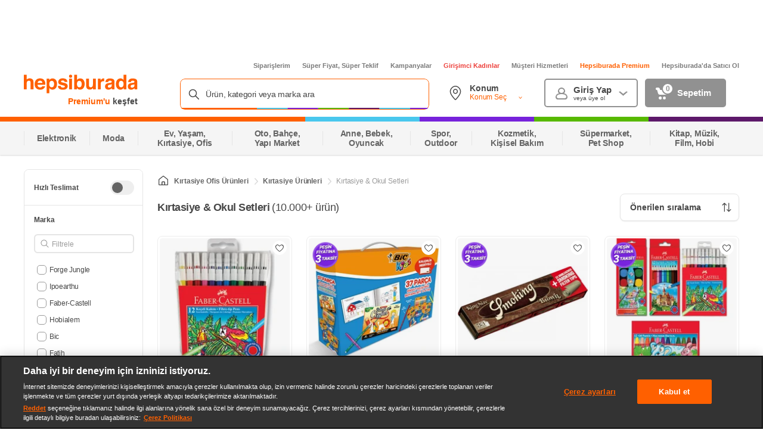

--- FILE ---
content_type: text/css
request_url: https://images.hepsiburada.net/storefront/storefront/www/storefront-pwa/1.1.5793/project/assets/714-fd89b8a7951339524f46.css
body_size: 2084
content:
@keyframes rh7fVp6SrsxBdpYmIWmb{0%{opacity:0}25%{opacity:.25}50%{opacity:.5}75%{opacity:.75}to{opacity:1}}.nChn4BlIb4wtD2DKtFyu{position:relative;text-align:center;width:100%}.nChn4BlIb4wtD2DKtFyu,.nChn4BlIb4wtD2DKtFyu .kDF9kjCA9rKXfkr6O6pA{align-items:center;display:flex;justify-content:center}.nChn4BlIb4wtD2DKtFyu .Y6MGbqrZl3g6MtX3eMfG{background-color:#fa3f3f;border-radius:100%;color:#fff;display:block}.nChn4BlIb4wtD2DKtFyu.M8gb55dU2eCpWQ9Jxmbo{background-color:#f9f9f9}.nChn4BlIb4wtD2DKtFyu.pacp4yf0aH0qro2iHyDA{background:#fee0e0;border-radius:8px}.nChn4BlIb4wtD2DKtFyu.L12Q3GxmRvrDbSKGD6zz .Y6MGbqrZl3g6MtX3eMfG{font-size:20px;height:56px;line-height:56px;width:56px}.nChn4BlIb4wtD2DKtFyu.e4vHgJpITTiTdhD22TSh .Y6MGbqrZl3g6MtX3eMfG{font-size:28px;height:100px;line-height:100px;width:100px}.nChn4BlIb4wtD2DKtFyu.aihd3rtARojs3RDOkJEj{font-size:36px;height:150px;line-height:150px;width:150px}@keyframes A9FuisjdB0zUUewngHWs{0%{opacity:0}25%{opacity:.25}50%{opacity:.5}75%{opacity:.75}to{opacity:1}}._YyYVuE99rDcjgE5Nuow:after{clear:both;content:"";display:table}._YyYVuE99rDcjgE5Nuow .seJETuhsxMzUOUqiCHtO{background-image:url("data:image/svg+xml;charset=utf-8,%3Csvg xmlns='http://www.w3.org/2000/svg' width='56' height='8' fill='%23ccc'%3E%3Cpath fill-rule='evenodd' d='M55.982 3.029a.362.362 0 0 0-.342-.26h-2.52L52.342.26A.363.363 0 0 0 52 0a.362.362 0 0 0-.343.26l-.778 2.508h-2.52a.362.362 0 0 0-.342.26.386.386 0 0 0 .131.42L50.186 5l-.778 2.508a.386.386 0 0 0 .13.42.35.35 0 0 0 .423 0L52 6.379l2.039 1.55a.346.346 0 0 0 .423 0 .385.385 0 0 0 .13-.42L53.815 5l2.038-1.55a.386.386 0 0 0 .13-.421zm-12 0a.362.362 0 0 0-.342-.26h-2.52L40.342.26A.362.362 0 0 0 40 0a.362.362 0 0 0-.343.26l-.778 2.508h-2.52a.361.361 0 0 0-.341.26.386.386 0 0 0 .13.42L38.186 5l-.778 2.508a.386.386 0 0 0 .13.42.35.35 0 0 0 .423 0L40 6.379l2.039 1.55a.346.346 0 0 0 .423 0 .386.386 0 0 0 .131-.42L41.814 5l2.038-1.55a.386.386 0 0 0 .13-.421zm-12 0a.363.363 0 0 0-.342-.26h-2.52L28.342.26a.362.362 0 0 0-.343-.26.363.363 0 0 0-.342.26l-.779 2.508H24.36a.362.362 0 0 0-.343.26.386.386 0 0 0 .131.42L26.186 5l-.778 2.508a.386.386 0 0 0 .13.42.35.35 0 0 0 .423 0L28 6.379l2.039 1.55a.346.346 0 0 0 .423 0 .385.385 0 0 0 .13-.42L29.815 5l2.038-1.55a.387.387 0 0 0 .13-.421zm-12 0a.363.363 0 0 0-.342-.26h-2.52L16.342.26a.362.362 0 0 0-.343-.26.363.363 0 0 0-.342.26l-.779 2.508H12.36a.362.362 0 0 0-.343.26.386.386 0 0 0 .131.42L14.186 5l-.778 2.508a.386.386 0 0 0 .13.42.35.35 0 0 0 .423 0L16 6.379l2.039 1.55a.346.346 0 0 0 .423 0 .385.385 0 0 0 .13-.42L17.815 5l2.038-1.55a.387.387 0 0 0 .13-.421zm-12 0a.362.362 0 0 0-.342-.26H5.12L4.342.26A.362.362 0 0 0 4 0a.362.362 0 0 0-.343.26L2.88 2.768H.359a.362.362 0 0 0-.341.26.386.386 0 0 0 .13.42L2.186 5l-.778 2.508a.386.386 0 0 0 .13.42.35.35 0 0 0 .423 0L4 6.379l2.038 1.55a.345.345 0 0 0 .423 0 .385.385 0 0 0 .13-.42L5.815 5l2.038-1.55a.385.385 0 0 0 .13-.421z'/%3E%3C/svg%3E");display:block;float:left;width:70px}._YyYVuE99rDcjgE5Nuow .seJETuhsxMzUOUqiCHtO,._YyYVuE99rDcjgE5Nuow .seJETuhsxMzUOUqiCHtO .Zj4pLdZMxPuk25zw8_KP{background-position:50%;background-position:0;background-repeat:no-repeat;background-size:contain;background-size:cover;height:10px}._YyYVuE99rDcjgE5Nuow .seJETuhsxMzUOUqiCHtO .Zj4pLdZMxPuk25zw8_KP{background-image:url("data:image/svg+xml;charset=utf-8,%3Csvg xmlns='http://www.w3.org/2000/svg' width='56' height='8' fill='%23FFA900'%3E%3Cpath fill-rule='evenodd' d='M55.982 3.029a.362.362 0 0 0-.342-.26h-2.52L52.342.26A.363.363 0 0 0 52 0a.362.362 0 0 0-.343.26l-.778 2.508h-2.52a.362.362 0 0 0-.342.26.386.386 0 0 0 .131.42L50.186 5l-.778 2.508a.386.386 0 0 0 .13.42.35.35 0 0 0 .423 0L52 6.379l2.039 1.55a.346.346 0 0 0 .423 0 .385.385 0 0 0 .13-.42L53.815 5l2.038-1.55a.386.386 0 0 0 .13-.421zm-12 0a.362.362 0 0 0-.342-.26h-2.52L40.342.26A.362.362 0 0 0 40 0a.362.362 0 0 0-.343.26l-.778 2.508h-2.52a.361.361 0 0 0-.341.26.386.386 0 0 0 .13.42L38.186 5l-.778 2.508a.386.386 0 0 0 .13.42.35.35 0 0 0 .423 0L40 6.379l2.039 1.55a.346.346 0 0 0 .423 0 .386.386 0 0 0 .131-.42L41.814 5l2.038-1.55a.386.386 0 0 0 .13-.421zm-12 0a.363.363 0 0 0-.342-.26h-2.52L28.342.26a.362.362 0 0 0-.343-.26.363.363 0 0 0-.342.26l-.779 2.508H24.36a.362.362 0 0 0-.343.26.386.386 0 0 0 .131.42L26.186 5l-.778 2.508a.386.386 0 0 0 .13.42.35.35 0 0 0 .423 0L28 6.379l2.039 1.55a.346.346 0 0 0 .423 0 .385.385 0 0 0 .13-.42L29.815 5l2.038-1.55a.387.387 0 0 0 .13-.421zm-12 0a.363.363 0 0 0-.342-.26h-2.52L16.342.26a.362.362 0 0 0-.343-.26.363.363 0 0 0-.342.26l-.779 2.508H12.36a.362.362 0 0 0-.343.26.386.386 0 0 0 .131.42L14.186 5l-.778 2.508a.386.386 0 0 0 .13.42.35.35 0 0 0 .423 0L16 6.379l2.039 1.55a.346.346 0 0 0 .423 0 .385.385 0 0 0 .13-.42L17.815 5l2.038-1.55a.387.387 0 0 0 .13-.421zm-12 0a.362.362 0 0 0-.342-.26H5.12L4.342.26A.362.362 0 0 0 4 0a.362.362 0 0 0-.343.26L2.88 2.768H.359a.362.362 0 0 0-.341.26.386.386 0 0 0 .13.42L2.186 5l-.778 2.508a.386.386 0 0 0 .13.42.35.35 0 0 0 .423 0L4 6.379l2.038 1.55a.345.345 0 0 0 .423 0 .385.385 0 0 0 .13-.42L5.815 5l2.038-1.55a.385.385 0 0 0 .13-.421z'/%3E%3C/svg%3E")}._YyYVuE99rDcjgE5Nuow .SAWImW3WqWaMLYKckxOi{color:#919191;display:block;float:left;font-size:9px;line-height:8px;padding-left:3px}@keyframes GWGyzQe5Vk2JpvwpFezF{0%{opacity:0}25%{opacity:.25}50%{opacity:.5}75%{opacity:.75}to{opacity:1}}.D4U3lE0n1A7Lvw6quNJ1{background-color:#fff}.D4U3lE0n1A7Lvw6quNJ1 .odUW6rWQdcorYcJ_7JQx{background-color:#f5f5f5;border-radius:8px;height:56px;margin-bottom:24px}.D4U3lE0n1A7Lvw6quNJ1 .TDgcVVgSx3FLQ88NEVHl{background-color:#f5f5f5;border-radius:8px;height:120px;margin-top:24px}.D4U3lE0n1A7Lvw6quNJ1 .Th9wyPhDevLO5eVA9TZS{display:flex;gap:48px;height:238px;overflow-x:hidden}.D4U3lE0n1A7Lvw6quNJ1 .Th9wyPhDevLO5eVA9TZS div{border-radius:8px;flex:0 0 140px}@media (min-width:768px){.D4U3lE0n1A7Lvw6quNJ1 .Th9wyPhDevLO5eVA9TZS div{flex:1}}.D4U3lE0n1A7Lvw6quNJ1 .Th9wyPhDevLO5eVA9TZS div:not(:first-of-type){background-color:#f5f5f5}.TPs1eyP3NAz5c_QQ4EQu{background-color:#fff}.S287AOjfNmqmXulj05Xe{align-items:flex-start;display:flex;flex-direction:column}@media (max-width:768px){.S287AOjfNmqmXulj05Xe{padding-right:16px}}.aj85IoVdtnhqPdiN9jPq{font-size:16px;font-weight:600;line-height:32px;margin-bottom:4px}@media (min-width:768px){.aj85IoVdtnhqPdiN9jPq{font-size:21px}}.Xoz74rDnAjgvPxA1qaaK{font-size:14px;font-style:normal;font-weight:400;line-height:20px}.ewlX0JPR5btRdwPYHGHj{margin-top:24px;overflow-x:auto;position:relative}@media (max-width:768px){.ewlX0JPR5btRdwPYHGHj{padding-right:16px}}.ewlX0JPR5btRdwPYHGHj.ZEEoQSRdZGsLwybH9xHb{height:494px;overflow-y:hidden}.E54_ImCvROZAu44bfWL7{width:100%}.E54_ImCvROZAu44bfWL7 .ztqTnVzsTItyOUe8d6Nw{font-style:normal;font-weight:600}.E54_ImCvROZAu44bfWL7 tbody tr:nth-child(odd){background-color:#f5f5f5}.E54_ImCvROZAu44bfWL7 tbody td{font-size:12px;font-weight:500;line-height:16px;max-width:218px;overflow:hidden;padding:8px 8px 8px 0;text-overflow:ellipsis;white-space:nowrap;width:218px}@media (max-width:768px){.E54_ImCvROZAu44bfWL7 tbody td{min-width:180px}}.E54_ImCvROZAu44bfWL7 tbody td:first-of-type{border-bottom-left-radius:8px;border-top-left-radius:8px;padding:8px}.E54_ImCvROZAu44bfWL7 tbody td:last-of-type{border-bottom-right-radius:8px;border-top-right-radius:8px}@media (max-width:768px){.mw8gEeaY7XJsrWPalZ2w{padding-right:16px}}.mw8gEeaY7XJsrWPalZ2w .z_9MbPYw_Rv8wj0Q1Bxv{border:2px solid #dadada;border-radius:8px;color:#212121;display:flex;font-size:14px;font-weight:600;justify-content:center;line-height:24px;margin-top:20px;padding:6px;position:relative;width:100%}@media (min-width:768px){.mw8gEeaY7XJsrWPalZ2w .z_9MbPYw_Rv8wj0Q1Bxv{font-size:16px;padding:10px}}.mw8gEeaY7XJsrWPalZ2w .z_9MbPYw_Rv8wj0Q1Bxv:before{background:linear-gradient(180deg,#d9d9d900,#fff 91.57%);bottom:44px;content:"";height:72px;left:0;position:absolute;right:0;width:100%}@media (min-width:768px){.mw8gEeaY7XJsrWPalZ2w .z_9MbPYw_Rv8wj0Q1Bxv:before{bottom:62px}}.mw8gEeaY7XJsrWPalZ2w .z_9MbPYw_Rv8wj0Q1Bxv .iY4BdE3yPCfbOSs7FgcC{background-image:url("data:image/svg+xml;charset=utf-8,%3Csvg width='16' height='16' fill='none' xmlns='http://www.w3.org/2000/svg' stroke='%23212121'%3E%3Cg clip-path='url(%23a)'%3E%3Cpath d='M2.5 5.5 8 11l5.5-5.5' stroke-linecap='round' stroke-linejoin='round'/%3E%3C/g%3E%3Cdefs%3E%3CclipPath id='a'%3E%3Cpath fill='%23fff' d='M0 0h16v16H0z'/%3E%3C/clipPath%3E%3C/defs%3E%3C/svg%3E");background-position:50%;background-position:right 0 center;background-repeat:no-repeat;background-size:contain;background-size:16px;padding-right:24px}.qMjQ3GQUGkAIowjyRlxK{align-items:flex-start;display:flex;flex-direction:column;position:relative;width:148px}.qMjQ3GQUGkAIowjyRlxK .Yi7f6GYXYcN1khkzCu0d{height:100%}.qMjQ3GQUGkAIowjyRlxK .wcuLWy9mZ0b9H4tMjest{align-items:center;border:1px solid #dadada;border-radius:8px;display:flex;height:148px;justify-content:center;overflow:hidden;width:148px}.qMjQ3GQUGkAIowjyRlxK ._48RUTOUIJozYhX1US6At{-webkit-line-clamp:2;-webkit-box-orient:vertical;color:#484848;display:-webkit-box;font-size:11px;font-weight:400;height:32px;line-height:16px;margin:8px 0;overflow:hidden;text-align:left;text-overflow:ellipsis}.qMjQ3GQUGkAIowjyRlxK .yECNt48WjAHZrB7lwoiJ{align-items:center;background-color:#ff6000;border-radius:8px;bottom:0;color:#fff;display:flex;font-size:14px;font-weight:600;height:32px;justify-content:center;line-height:20px;margin-bottom:10px;outline:3px solid;position:absolute;width:148px}@media (max-width:768px){.qMjQ3GQUGkAIowjyRlxK .yECNt48WjAHZrB7lwoiJ{display:none!important}}.qMjQ3GQUGkAIowjyRlxK .yECNt48WjAHZrB7lwoiJ:hover{background-color:#bf4800}.rnypy4uwYX2_3Qba_ufg{align-items:center;display:flex}.rnypy4uwYX2_3Qba_ufg ._lNTrYftLtr8YZHHXsPy{background-color:#fff9e5;border-radius:4px;font-size:12px;font-weight:600;margin-right:4px;padding:1px 4px}.rnypy4uwYX2_3Qba_ufg .hbRatingWrapper{display:flex}

--- FILE ---
content_type: application/javascript
request_url: https://www.hepsiburada.com/oVDk/NGKf/8c9tT/i3RBA/b3p3QtVJSN4S4t3w9J/BxRDUWU/dl8YA/jx7L28B
body_size: 168998
content:
(function(){if(typeof Array.prototype.entries!=='function'){Object.defineProperty(Array.prototype,'entries',{value:function(){var index=0;const array=this;return {next:function(){if(index<array.length){return {value:[index,array[index++]],done:false};}else{return {done:true};}},[Symbol.iterator]:function(){return this;}};},writable:true,configurable:true});}}());(function(){var U8;UO();zG0();bK0();var qJ=function(wQ,AB){return wQ[f3[RZ]](AB);};var Gz=function(tv,Rq){return tv>=Rq;};var t7=function Fl(F5,m5){var A9=Fl;while(F5!=bt){switch(F5){case Zc:{F5=LI;while(Xv(S5,FA)){if(kA(XY[BK[M9]],BI[BK[N9]])&&Gz(XY,S9[BK[FA]])){if(U7(S9,z5)){Yz+=cC(q8,[HQ]);}return Yz;}if(rC(XY[BK[M9]],BI[BK[N9]])){var JK=pA[S9[XY[FA]][FA]];var fZ=Fl.call(null,VN,[XY[N9],S5,w3(HQ,LX[TB(LX.length,N9)]),FA,UA,JK]);Yz+=fZ;XY=XY[FA];S5-=fk(xI,[fZ]);}else if(rC(S9[XY][BK[M9]],BI[BK[N9]])){var JK=pA[S9[XY][FA]];var fZ=Fl.apply(null,[VN,[FA,S5,w3(HQ,LX[TB(LX.length,N9)]),H9,cl(cl(FA)),JK]]);Yz+=fZ;S5-=fk(xI,[fZ]);}else{Yz+=cC(q8,[HQ]);HQ+=S9[XY];--S5;};++XY;}}break;case n8:{Y9=M9*pX*hQ-Bv-H9;sq=Lq*dC-LB*hQ-nY;Ak=pX+LB*Lq-RZ+N9;SB=Lq*N9*Bv+SX+M9;hB=SX*hQ+H9*Lq+pX;F5=wU;bz=Lq*LB+dC-M9-hQ;}break;case G4:{nl=Bv+nY+pX+H9*Lq;Lk=pX+nY*M9*RZ*H9;nZ=Lq+H9*dC*hQ;w4=hQ*Lq*N9+SX+LB;lX=H9+SX*hQ*LB+pX;F5=EU;I3=dC*nY*N9*H9;}break;case JG:{F5+=It;zK=M9*pX+nY+SX*LB;WQ=pX*H9+Lq+M9+RZ;DZ=M9-RZ+Lq+nY*hQ;sl=M9*SX*LB+RZ*nY;Z5=Lq*RZ*M9-pX+SX;Gq=LB+dC*H9*N9*SX;}break;case G8:{kC=N9-hQ-RZ+pX*nY;JQ=M9*N9*Lq-LB;DQ=RZ+M9*SX*dC+pX;vB=pX*nY-hQ-RZ+LB;tY=Lq*M9-Bv+hQ*N9;LC=LB+SX*pX+H9*RZ;l3=N9+H9*Lq+dC*SX;F5-=KI;bQ=H9*Lq+M9-hQ*LB;}break;case EM:{lJ=Lq*M9*hQ-dC-pX;SY=dC*nY-LB+hQ*Lq;b5=pX*SX-Bv+Lq*LB;tQ=Lq*LB+dC-SX+H9;IQ=pX*dC+hQ-LB+N9;F5-=LO;pZ=dC+H9*Lq-RZ+N9;}break;case lN:{return Ml;}break;case sM:{JB=hQ+RZ*nY*Bv+dC;sJ=LB+hQ+Lq-Bv+RZ;l5=Lq+SX*pX*M9-H9;Nv=M9*hQ*nY*LB-Bv;F5-=MF;Mv=hQ*pX-Bv+LB*N9;J3=RZ*dC*LB+H9-M9;kk=RZ+N9+nY+Lq*hQ;Ev=dC+SX*nY+Bv*pX;}break;case xt:{zJ=Lq+M9*Bv*LB*H9;El=N9*dC*M9*nY*hQ;F5=Bt;EC=SX*H9*dC-RZ*pX;cK=SX+Lq*LB-pX;}break;case W6:{var PJ=AK[pB];var hA=TB(PJ.length,N9);while(Gz(hA,FA)){var dK=nq(TB(w3(hA,n5),LX[TB(LX.length,N9)]),Nz.length);var zZ=qJ(PJ,hA);var wk=qJ(Nz,dK);KA+=cC(q8,[sZ(cJ(sZ(zZ,wk)),Uq(zZ,wk))]);hA--;}F5-=mF;}break;case CG:{AQ=Lq*nY-hQ*LB-Bv;HC=Lq+LB*dC-H9+nY;BQ=Lq+SX*nY*H9-dC;VY=dC*RZ+SX*Lq;Z3=RZ*hQ+Lq-N9+LB;UX=H9*Lq+pX-Bv-RZ;F5-=rU;M3=Bv-Lq+pX*N9*LB;QY=RZ*N9*M9*SX+pX;}break;case FI:{RC=H9+Bv*LB+N9-nY;qv=hQ*H9-dC-N9-nY;ZK=Lq*H9-dC;LZ=H9*RZ*pX+Bv-N9;O9=LB*pX+M9*H9+hQ;F5+=J8;cZ=LB+pX-nY+Bv+SX;}break;case ZF:{BC=Lq+pX*dC+nY+LB;zA=dC+Lq*H9+RZ+pX;F5+=JG;RA=Bv+SX*pX*RZ-Lq;QJ=H9-pX+hQ*Lq;g9=lk+MQ-RA+CB-QJ;Rz=Bv*LB*pX+H9*M9;wK=hQ+Lq*Bv+nY*dC;hk=N9*M9*dC*SX*RZ;}break;case WN:{lk=M9*LB*pX-RZ-Bv;rZ=H9*M9*RZ*dC-Lq;SZ=pX*M9*hQ+Lq-SX;DB=SX*dC*nY-pX*N9;q5=SX*H9+pX*RZ+Bv;pC=H9*nY*Bv+SX+Lq;F5=R6;Gv=dC+Lq*Bv-hQ+RZ;U5=pX*H9*M9-SX*Bv;}break;case k6:{mk=SX*Lq-M9-pX+dC;x3=nY*Lq+hQ*pX*N9;dX=pX-dC-SX+Lq*H9;qY=Bv-pX+SX+Lq*H9;F5-=Nx;}break;case KF:{P5=SX*dC*RZ-Bv-H9;F5+=vj;tk=H9*M9*dC;G9=SX+LB+hQ+H9*Lq;cX=nY*LB*M9+Lq-RZ;Q3=N9+hQ+nY*RZ*dC;NJ=M9+SX+pX+Lq*LB;}break;case mx:{sQ=Bv*pX-RZ+Lq;Qv=LB*pX-H9+SX;UC=Lq*Bv+pX+M9-LB;Bl=pX+dC+LB*Lq+nY;xl=nY*N9-hQ+pX*LB;KY=pX*dC-Lq*N9+RZ;F5=E6;}break;case Cc:{gz=dC*SX-RZ+Lq;dQ=pX*nY-dC-M9*hQ;YB=pX+Bv+Lq*H9-LB;Qq=hQ+Lq+H9*nY*SX;Pk=hQ*H9*dC*N9+LB;F5+=H0;c3=H9*Lq+RZ-M9*LB;}break;case Lt:{MJ=dC+Lq*LB-SX+Bv;F5+=HT;IB=pX+Lq+LB*dC*H9;F9=Lq*hQ-RZ+dC*pX;HV=pX*M9*dC+Bv-SX;TS=Lq*dC-N9-Bv*SX;qW=H9*Lq+nY-pX+M9;}break;case YG:{QV=dC*Lq-SX*nY*LB;Wf=Bv*pX*RZ*N9*M9;bf=Lq*N9*M9*RZ+hQ;pL=pX-Bv+N9+SX*H9;tf=Bv+H9*Lq+RZ;F5+=JM;ks=LB+SX+Bv*Lq-N9;Gs=N9*H9+SX*Lq-pX;}break;case Sj:{Db=Lq+SX*pX-nY+hQ;Kg=dC+nY*Lq-RZ+SX;gS=SX*Lq-M9*LB+RZ;Af=nY*pX-dC+Lq*LB;F5=FN;}break;case CM:{wL=pX*dC+Lq*RZ+N9;zn=Lq*dC-Bv-SX+H9;If=dC+Bv*pX*LB+RZ;CL=M9+nY*Lq+RZ*H9;F5-=mM;}break;case hj:{Wn=Lq*RZ+H9*LB*nY;Gr=Lq*hQ+N9+SX*H9;Gb=SX*Bv*dC+RZ+LB;F5=SU;kw=dC*Lq+H9+SX-pX;nS=pX*LB-hQ+nY+Lq;DR=LB*Lq+RZ-SX*hQ;}break;case jI:{F5=D1;Qr=TB(AP,LX[TB(LX.length,N9)]);}break;case YO:{F5=qN;Bs=N9*Lq*SX-pX+nY;Tm=H9+N9+Lq+SX*pX;sH=M9*pX+LB*dC*nY;cR=H9+nY*Lq+pX-M9;ws=LB*N9*dC-Bv+pX;jb=hQ-H9+SX-RZ+Lq;FR=nY+hQ*H9*LB-N9;}break;case dU:{WE=M9+nY*H9*hQ+dC;pW=RZ+dC*nY*hQ;F5=Hc;Jp=dC*Lq-RZ-pX*H9;Un=M9+hQ*Lq+dC-N9;Jr=Lq*SX-LB-nY-H9;SS=pX+Lq*Bv-RZ-nY;}break;case xj:{EH=nY*H9-N9+RZ*Lq;F5=Hj;NS=Lq*dC-Bv+hQ-SX;CH=LB*H9*M9+Lq*Bv;zP=N9*M9*LB*pX-nY;UR=Lq-hQ*SX+pX*dC;zf=Bv+Lq*SX+H9*hQ;Eb=pX+LB-M9+Lq*SX;}break;case hI:{zs=SX*M9+nY*LB*H9;PL=RZ+hQ+dC*pX;Qw=nY+H9*dC*hQ+M9;F5-=f0;qH=Lq*LB+dC-hQ;zE=dC+hQ+Lq*H9+N9;}break;case FN:{Cg=M9+Lq*SX+nY*H9;nW=Lq*H9-Bv+nY-pX;Ys=pX*hQ*N9*Bv-RZ;wp=pX+nY*LB*dC;zH=hQ*Lq+pX-Bv;F5=LO;LE=H9+pX*SX+Lq-hQ;}break;case Sx:{pP=H9+N9+SX+Lq*Bv;fS=Lq-Bv+pX*H9+nY;wR=LB*nY*dC+H9+hQ;F5=fO;Or=SX+pX+M9+Lq*nY;D7=SX*Lq-M9*H9*nY;Ts=pX+nY+hQ+LB*Lq;}break;case F4:{F5-=L0;mb=Lq*hQ+LB+dC*pX;hm=Lq*H9-Bv-dC;wS=M9-pX+dC+LB*Lq;zV=M9*dC*SX*hQ-nY;Ep=pX+Lq+nY*dC*hQ;}break;case fM:{Xs=pX+LB*Lq-Bv;rm=N9*H9*RZ*hQ*LB;F5=R8;GV=dC*H9*SX+hQ-RZ;fW=dC-SX*H9+Lq*LB;}break;case qG:{Kf=hQ*Lq+nY*pX*N9;HL=SX*N9*Lq+nY+LB;Op=Lq*LB-H9+SX*N9;fL=Lq*nY+Bv+RZ;xm=SX*N9*dC*LB+nY;tP=Lq+hQ*LB*dC;Gp=dC+LB*M9+Lq*SX;F5=x6;}break;case L8:{qf=LB-RZ+nY*SX*dC;Uw=Lq*RZ+N9+dC*hQ;Cs=M9*pX+hQ*H9*dC;Ds=H9*pX*M9-Bv-nY;Vf=Lq*RZ-H9;F5=zF;On=Lq*LB-N9+H9+dC;}break;case b6:{F5=U;cb=Jw-NL-DL-Bv+lf+qp;LS=Bv+N9+SX*dC*H9;QP=hQ*H9+RZ*M9*Lq;dV=SX+Bv+hQ+Lq*H9;}break;case D1:{while(Xv(KP,FA)){if(kA(Cn[Fp[M9]],BI[Fp[N9]])&&Gz(Cn,jW[Fp[FA]])){if(U7(jW,Tn)){Ml+=cC(q8,[Qr]);}return Ml;}if(rC(Cn[Fp[M9]],BI[Fp[N9]])){var ZV=sR[jW[Cn[FA]][FA]];var Th=Fl(Tc,[w3(Qr,LX[TB(LX.length,N9)]),ZV,Cn[N9],KP]);Ml+=Th;Cn=Cn[FA];KP-=fk(nF,[Th]);}else if(rC(jW[Cn][Fp[M9]],BI[Fp[N9]])){var ZV=sR[jW[Cn][FA]];var Th=Fl(Tc,[w3(Qr,LX[TB(LX.length,N9)]),ZV,FA,KP]);Ml+=Th;KP-=fk(nF,[Th]);}else{Ml+=cC(q8,[Qr]);Qr+=jW[Cn];--KP;};++Cn;}F5=lN;}break;case wG:{F5=vx;hV=LB*pX*Bv+dC-H9;wh=pX+dC*Bv*M9*nY;BS=pX*Bv-M9*LB-dC;hg=dC+nY+LB*Lq+RZ;Rf=pX*SX-RZ*H9+M9;Vh=M9+SX*H9*hQ-N9;}break;case rF:{bb=M9*Bv+Lq+RZ-N9;Um=hQ*Lq-RZ-H9+LB;zW=M9+hQ*H9*SX;CB=RZ*pX*SX-Bv;F5-=n6;}break;case LI:{F5=bt;return Yz;}break;case Qt:{BR=RZ*hQ*M9*dC+N9;F5-=m4;xL=nY*Lq+M9+pX+LB;Cw=dC*M9*pX-hQ-SX;hH=LB*H9*dC+nY+N9;ZS=M9+RZ*Lq+SX*hQ;}break;case qj:{F5-=IF;Mm=nY-N9+SX*pX-hQ;FE=Lq-M9+Bv*nY*LB;S7=LB-hQ+N9+SX*pX;V7=hQ*dC*nY+N9-pX;BP=SX*pX+N9-nY+dC;}break;case nN:{Mf=pX*Bv*hQ+M9-H9;Jb=H9-M9+Lq+dC;cE=Lq*hQ-dC-Bv*H9;Mb=N9*dC*hQ+Lq*SX;IV=H9*SX*hQ-dC*N9;Ws=H9+RZ*pX*nY-Bv;F5-=lc;}break;case A6:{UL=Lq+SX+pX*LB-hQ;bm=LB*H9+SX*Lq+RZ;tL=dC*Bv+hQ*LB*H9;F5-=AM;NV=nY+pX*Bv*LB-SX;wg=LB*Lq-pX*M9;km=LB+N9+dC*Lq-pX;Om=M9-LB+Lq*Bv+N9;xE=RZ*N9*Lq+hQ+H9;}break;case p8:{Am=dC+LB*Lq*N9-nY;XW=RZ*dC*nY*hQ*N9;F5=mN;LL=H9*nY+SX*Lq-pX;vs=dC*H9*hQ-N9-RZ;rE=H9*Lq+nY-pX+Bv;gf=hQ+SX+Bv*Lq;Qg=Bv+Lq*SX+hQ*LB;}break;case xM:{rp=pX*H9*RZ-Lq*hQ;gg=LB+nY+H9*pX+hQ;TV=dC*nY*H9-RZ*pX;xf=H9*SX*hQ-Bv+dC;F5+=CN;xg=RZ+Lq*dC+nY-pX;qL=nY*hQ*pX+M9-Lq;bL=nY-M9+Lq*RZ+hQ;}break;case gM:{return Fr;}break;case Q4:{Xg=SX+LB+Lq*M9+hQ;nf=dC+Lq*SX-M9+RZ;wb=Lq-Bv+dC+nY*H9;CP=pX+LB*Lq;F5-=K4;Hp=Lq*RZ-dC*SX-Bv;wH=RZ*dC+LB*H9+pX;LR=Lq*dC+LB-pX*M9;}break;case wj:{F5=Jj;Kw=Bv*Lq-LB+dC*pX;sW=hQ+Lq*H9+nY-LB;QH=dC*nY*SX-hQ-N9;IL=nY*pX-hQ*N9-dC;qn=nY*pX+Lq*RZ-hQ;Er=Lq*RZ-LB*M9-H9;}break;case Uc:{F5=dc;pH=H9*SX*Bv*M9+N9;MH=N9+hQ+nY*pX-M9;lH=pX*nY+Bv-N9+M9;NP=dC*hQ*M9+Bv+Lq;}break;case Nj:{lE=SX*LB+Bv*pX+Lq;rn=Bv+hQ*Lq+pX*M9;SR=Lq-M9*nY-RZ+pX;KL=LB-SX+Lq*dC-H9;dW=pX*SX-Lq;TL=dC*Bv-H9-N9-hQ;F5=Q4;rP=Bv+SX*dC*LB;}break;case Vx:{while(pg(VR,MR.length)){HP()[MR[VR]]=cl(TB(VR,SX))?function(){return fk.apply(this,[OF,arguments]);}:function(){var Tp=MR[VR];return function(qg,lW,nn){var sm=fV(qg,lW,cl(cl([])));HP()[Tp]=function(){return sm;};return sm;};}();++VR;}F5-=sT;}break;case ZU:{Qn=Bv*Lq-N9+M9*dC;Pm=SX+dC*M9*pX+N9;BL=M9-N9-dC+H9*Lq;F5=tt;kR=LB*pX*N9*Bv+H9;Lh=Bv*LB+pX+H9*RZ;tp=Lq*hQ-RZ*N9+pX;cw=H9+RZ+dC*SX;bH=nY-N9+RZ*SX*hQ;}break;case R6:{Nr=LB+nY*SX*H9*M9;QE=hQ+Lq*H9+M9+nY;XP=Lq+Bv*M9*pX-nY;F5+=PT;YR=N9+LB*Bv*SX*M9;NE=LB*Lq-nY-Bv-SX;MS=M9*Lq+Bv-N9-pX;}break;case ZT:{F5=CM;lf=hQ*Lq+SX+H9*dC;MQ=SX*dC+RZ+LB*Lq;ZR=pX+H9*Lq+LB*Bv;VW=RZ-SX+Lq*N9*H9;gb=dC*N9+Bv*LB*pX;}break;case JO:{Hb=M9*N9-Bv+dC*Lq;Aw=RZ*Lq+Bv*nY*LB;F5=hj;Bw=Lq*LB-N9+nY-dC;Rp=RZ+hQ*Bv+nY*Lq;sV=Lq*LB-pX+H9-Bv;Qf=RZ*SX+H9*Lq-dC;}break;case Hx:{F5=bt;return QS;}break;case zN:{wf=pX*M9*N9*nY-SX;JR=N9*H9*SX*RZ+hQ;Xb=Bv*pX-N9+nY*hQ;F5+=l6;GR=H9+hQ*pX-Bv-SX;ZP=Lq-N9+dC*LB-nY;}break;case Y0:{ZE=Lq*M9*nY-dC*pX;zp=hQ*SX-nY+pX*RZ;FA=+[];Np=Lq+pX-N9-M9+nY;F5-=Jx;s7=Bv*dC*N9;cS=SX+RZ+H9+pX*M9;Vn=SX-RZ-Bv+H9+LB;}break;case AI:{Qb=H9*Bv*dC-N9+Lq;F5=nx;lr=LB*Lq+dC-Bv*hQ;Ig=Lq*dC+H9-nY*hQ;nb=pX+LB-N9+nY*Lq;gm=LB*nY*RZ+Lq*hQ;}break;case v6:{Ps=Lq*dC-hQ;Vp=dC*N9*hQ+Lq*LB;xb=H9+Lq*RZ*M9;Bn=Bv*hQ*pX-SX*M9;F5+=Hc;Cf=dC+H9*SX*nY-RZ;fE=RZ+SX*LB*dC+pX;}break;case U6:{RR=SX*pX*RZ+Lq+dC;Us=SX*Lq-LB*H9-RZ;Yp=SX*Bv+nY*Lq+N9;F5=MI;Wg=Lq*dC-pX*H9+nY;TR=RZ+H9*Lq*N9;XH=LB*hQ*dC+Lq-nY;Ef=N9*RZ+H9*Lq+pX;FW=dC+nY*pX*Bv-Lq;}break;case PU:{xr=LB*N9*dC+Bv*nY;Tf=RZ+dC*nY+SX+H9;F5=IU;Ug=RZ-pX+H9*LB*hQ;Mr=SX*hQ+pX+nY*Bv;qw=H9*pX-LB+SX-Lq;}break;case x6:{dr=H9*Lq-M9-RZ*dC;F5+=cM;CW=dC+Lq*SX-LB*H9;L7=Lq*nY+Bv+M9;wP=Bv*hQ*pX-SX;kp=N9*M9+hQ*H9*dC;}break;case Rc:{F5+=qT;Eh=dC+Bv+Lq+pX*RZ;Ip=SX-M9+Lq+Bv+nY;Zw=H9*dC-nY+LB*hQ;cW=M9-H9+pX*dC*RZ;}break;case IF:{hp=H9+SX*Lq+pX;Kn=pX*M9+SX+nY*Lq;F5=zU;bn=dC+Lq*hQ-LB*Bv;EE=hQ*LB+Bv*Lq-SX;Of=dC+Lq*SX+RZ*nY;}break;case w:{return cC(j6,[KA]);}break;case fO:{JH=Lq*hQ-Bv-H9-dC;NH=H9-pX+Lq*LB;F5=k4;lS=H9*Bv*nY*RZ;Eg=pX+hQ*Lq+M9-dC;CR=LB*pX*Bv+SX;Zb=Lq*Bv+LB*dC-RZ;PE=Lq*hQ-N9+SX+dC;}break;case k4:{F5=bU;Oh=dC*nY*LB+Lq-M9;Ng=dC*SX*nY-H9;mV=N9*SX*RZ*pX+LB;hf=RZ+Lq*nY;}break;case zx:{dE=SX*pX-RZ+dC-N9;WP=SX+RZ*dC*H9-LB;pV=LB*Lq*N9+RZ+hQ;Ub=RZ-Bv+N9+Lq*hQ;BV=pX*SX-nY+Bv+dC;bs=RZ*Lq+nY-pX;F5+=NT;KV=SX*pX+H9-RZ+Bv;}break;case VG:{YP=LB*hQ+Bv*nY*dC;jw=H9*RZ*dC+nY;tS=M9*RZ*SX*nY-dC;Gg=H9*pX-RZ*hQ-M9;dp=Lq+N9+hQ*H9*Bv;Qh=H9*pX+Lq+hQ-LB;F5=dU;}break;case E6:{tw=dC*Lq-SX*hQ-Bv;lR=Lq-M9-RZ+pX*LB;F5-=lG;pE=pX*LB-Bv-N9+SX;tn=H9*Lq+nY-SX+N9;nH=Lq+N9+Bv*pX+RZ;gV=dC+RZ+Bv*SX*LB;rh=pX*M9+Lq+SX*H9;}break;case m1:{F5-=hF;Tg=dC-RZ-N9+Lq*hQ;KS=H9+Lq*nY+RZ+hQ;FS=N9*pX*hQ*Bv+dC;Sp=Bv*Lq-nY+hQ*pX;lm=RZ*nY+LB+SX*Lq;RV=SX*nY*N9+Lq*H9;}break;case PN:{F5=L6;Gm=LB*N9*Lq+Bv*SX;kr=LB*Lq-H9-dC;kH=N9+LB*hQ+SX*Lq;Sh=pX*H9-dC;vL=nY*SX*H9-hQ+Lq;}break;case vx:{rH=nY*dC*M9*SX+RZ;Nm=Lq*H9+RZ*SX;xV=RZ*N9*LB+pX*H9;dL=hQ*RZ*pX-Bv+N9;F5+=xM;Gn=nY*Lq+SX+pX+hQ;ls=hQ-Bv+pX*dC;}break;case zU:{WH=SX+M9*nY*H9*hQ;Xf=Bv+dC*hQ*RZ+M9;QR=nY-M9*SX+pX*hQ;F5=f6;w7=dC*Lq-Bv-hQ*H9;GS=dC*SX*nY-M9;Ls=H9*pX+dC*nY*LB;}break;case SI:{Xh=RZ*pX*hQ+SX*nY;Im=nY-N9+pX+LB*Lq;OL=hQ*dC+SX*Lq-RZ;In=SX+M9+dC*Lq-pX;OR=Lq+dC*SX*LB-N9;Lr=dC*H9*Bv+hQ*Lq;WV=hQ-Bv+H9*Lq*N9;F5=v6;}break;case MT:{F5-=XT;while(Xv(qh,FA)){if(kA(lg[IE[M9]],BI[IE[N9]])&&Gz(lg,hL[IE[FA]])){if(U7(hL,FP)){QS+=cC(q8,[kf]);}return QS;}if(rC(lg[IE[M9]],BI[IE[N9]])){var Xr=Fs[hL[lg[FA]][FA]];var Bf=Fl(XO,[Xr,ps,w3(kf,LX[TB(LX.length,N9)]),qh,lg[N9],Qp]);QS+=Bf;lg=lg[FA];qh-=fk(mT,[Bf]);}else if(rC(hL[lg][IE[M9]],BI[IE[N9]])){var Xr=Fs[hL[lg][FA]];var Bf=Fl.apply(null,[XO,[Xr,Pp,w3(kf,LX[TB(LX.length,N9)]),qh,FA,SV]]);QS+=Bf;qh-=fk(mT,[Bf]);}else{QS+=cC(q8,[kf]);kf+=hL[lg];--qh;};++lg;}}break;case jF:{Lb=nY*Lq-M9+LB-SX;mr=dC-M9-nY+Lq*SX;qR=LB*Lq+M9-H9+SX;sp=LB-N9+hQ*RZ*pX;Dr=Bv*H9*SX+Lq-M9;F5+=DF;Fb=pX+LB+dC+nY*Lq;vn=RZ*Bv*dC*SX-hQ;}break;case QF:{zS=Bv+SX+RZ+pX*dC;F5=CG;pS=SX*pX*RZ-nY;Jn=SX*dC*H9+hQ*pX;Bm=dC+RZ*LB*hQ+pX;bR=H9+N9+nY*pX*hQ;tV=pX*SX+dC+hQ;Mg=M9*SX*Bv*LB;Dh=dC*nY+pX+M9+N9;}break;case v0:{nr=Bv+LB-pX+Lq*dC;qm=LB*SX*dC-Bv;jE=hQ+LB*N9*Lq+SX;Pf=hQ*Lq+Bv-nY;ms=pX+Lq*hQ+RZ+H9;mg=M9+nY*Lq+hQ-pX;F5=Sc;Zm=nY*Lq-SX-dC;rg=Lq-M9-dC+pX*SX;}break;case NI:{Yh=hQ+pX*LB+H9+N9;F5=k8;Kp=nY*Lq-H9-dC+hQ;ds=SX+H9*nY+Lq-hQ;qs=H9*LB*nY+N9+RZ;Gf=M9*Lq*N9-Bv-LB;}break;case wM:{Tw=pX+RZ+Lq*Bv;F5=YO;DH=N9+H9+hQ*SX*M9;dh=nY*hQ+H9*LB;JW=hQ*LB*M9*SX-RZ;}break;case V1:{F5=bt;return Fl(DF,[cP]);}break;case p6:{Jh=Bv*Lq*N9+LB*nY;F5=VT;dP=M9+Bv*Lq*N9+dC;gr=LB+Bv*RZ*pX+N9;Fm=SX*Bv*pX-Lq+M9;RH=H9+Lq*Bv+N9-pX;vP=pX*nY*Bv-RZ-H9;}break;case Oj:{xR=pX*nY-LB*N9+H9;Ym=SX*LB*M9*RZ;xn=Bv-pX+H9*Lq+hQ;Ag=LB*H9*SX-dC;F5=PT;SP=Lq*H9-pX+RZ-SX;Nb=M9+SX+N9+H9*Lq;YL=dC*H9*SX;}break;case tF:{tH=Lq*Bv+M9+LB;nm=SX+Bv+LB*Lq;F5=b6;Gw=dC*SX+nY*Lq-RZ;RE=pX*H9+hQ*nY*LB;}break;case Kj:{Ur=Bv*H9*LB*N9;Hg=Lq*M9-N9+H9*nY;Ib=pX*LB+nY*Bv;HH=SX*LB*dC-N9-hQ;F5-=LU;rr=LB*pX+H9*M9+SX;}break;case I:{F5+=MT;hP=pX*LB*RZ+N9-dC;xh=dC+M9*pX*LB-SX;XL=H9*N9*Lq-RZ-dC;cL=Lq+SX*dC+Bv+RZ;}break;case SO:{jm=nY*H9+LB*Lq-M9;gP=pX+RZ-N9+Bv*Lq;db=dC*M9+SX*Lq+pX;F5=p6;Tr=pX+dC*Bv*SX+LB;f7=N9*hQ+pX*nY*Bv;tr=Lq*LB-RZ+pX+dC;zg=RZ+Bv*hQ*pX-Lq;IH=SX*Lq-nY-LB*hQ;}break;case EO:{F5+=IN;AS=hQ*Lq+RZ;cg=M9*H9*pX-dC*LB;W7=H9-M9+Bv*pX+dC;Lg=M9*H9*SX+LB-N9;vr=Lq+SX*LB+N9-nY;An=pX*Bv+H9+SX+RZ;}break;case Sc:{DW=H9*Lq-Bv*M9+nY;JS=RZ*pX*LB-Lq-dC;YE=Lq*N9*dC-LB*pX;bh=Lq*SX-M9+dC;BH=nY+pX+M9+Lq*SX;EP=nY*hQ*pX+SX-dC;DV=N9+Lq*Bv-nY*hQ;TH=H9*nY*SX+Lq*M9;F5=A;}break;case pO:{jf=nY*M9+pX*LB*N9;Zg=SX+Bv+N9+LB*pX;ng=Lq*M9+hQ*H9;Fw=LB+Lq+SX+Bv*pX;th=Lq-H9-LB+pX*hQ;Tb=pX*dC*M9-Lq+hQ;F5=Kj;lL=dC+M9*hQ+LB*pX;cf=SX*Lq+H9*nY-dC;}break;case zF:{F5+=zN;Rm=dC+Bv*M9*Lq;PV=N9*dC+Lq*H9-Bv;GE=N9*nY*hQ*pX-dC;KE=Lq-dC+pX*Bv*nY;}break;case C6:{sL=nY*Lq+SX*H9-LB;fp=Bv*SX*LB+H9*pX;jp=Lq*H9-pX-SX;Hs=LB*Lq+SX+H9-dC;fr=Bv*Lq-nY-N9+pX;F5=X4;}break;case EG:{if(rC(typeof S9,BK[RZ])){S9=z5;}var Yz=w3([],[]);HQ=TB(P7,LX[TB(LX.length,N9)]);F5+=N;}break;case f6:{Wm=Lq*LB+N9+hQ*SX;Vs=M9+N9+hQ-RZ+Lq;LP=SX*pX+H9+Bv+LB;gW=Bv*N9*Lq+pX-dC;F5=nN;Cb=hQ*pX+dC*RZ;GW=hQ+M9+Lq*SX-pX;}break;case k8:{F5+=vU;Lf=Bv-RZ+pX*SX-H9;SW=pX*LB+Bv*dC-nY;Pg=Lq*dC-M9*pX+nY;Zp=Bv*dC*LB-nY+H9;DS=pX+H9*Lq+dC+Bv;KR=Bv+nY*pX-N9-LB;}break;case Fj:{F5-=k8;nR=Lq*dC-H9-Bv;Kb=hQ-nY-N9+SX*Lq;cm=nY-N9+Lq*Bv-LB;dg=pX+LB*dC*hQ*N9;gp=nY*Lq+M9*hQ;Br=LB*Lq+dC+pX*SX;Gh=nY-H9-LB+Lq*SX;Jw=N9-LB+Lq*nY+pX;}break;case AT:{qP=H9+SX+dC*Bv*LB;UE=N9+SX*pX+RZ-dC;hn=Lq*Bv+hQ+M9+SX;Iw=Bv-RZ-hQ+SX*pX;nh=pX*SX+H9-hQ-LB;Hr=nY*N9*M9*pX-Bv;F5=qj;lw=pX*LB-N9+SX*Bv;}break;case mM:{mS=Lq*N9+dC*LB*H9;F5=C6;Mp=pX*M9+Lq*SX+nY;kP=Lq*SX+hQ*nY-Bv;Rb=M9+N9+nY+Lq*hQ;jV=LB*Lq+M9+pX*Bv;}break;case rG:{Pr=dC*pX+RZ*LB-hQ;wm=Lq*SX+hQ*pX+nY;RW=H9*Lq+M9+RZ+pX;cn=M9*nY+hQ*Bv*H9;F5=Oj;zL=pX*hQ-LB-Bv;MP=pX*SX-nY+LB*hQ;}break;case A:{qp=LB-Bv-dC+pX*H9;TW=hQ+nY*SX*dC*M9;vh=nY*Lq+pX+M9;F5-=gU;IR=H9+Bv*dC*nY*M9;Nn=Lq*dC-LB-SX*H9;}break;case Hc:{kE=Lq*nY+Bv-M9*LB;DP=SX*dC+nY+M9*Lq;nL=M9+SX*nY*Bv*RZ;Yr=Lq*nY-pX-M9*H9;g7=Lq*dC-N9-pX-Bv;F5=jF;IS=pX+M9+hQ*dC*H9;}break;case q6:{Df=nY*Bv*hQ*N9;sE=nY-M9*dC+Lq*LB;fH=pX+Lq*SX+LB;F5+=TG;Js=hQ*SX*M9*dC;dS=M9*LB*SX+dC;Wp=hQ+Lq+dC+M9*Bv;}break;case U:{IP=nY+pX*RZ*dC-M9;Rr=Lq+nY+H9*Bv*dC;cV=pX+Lq*LB+Bv;sf=H9*Lq+LB+dC+M9;mn=SX*Lq-pX;F5=SI;lh=pX-hQ+Lq*nY-RZ;jr=M9*Lq*hQ+RZ-Bv;}break;case Ex:{pm=SX-N9+hQ*pX*RZ;F5=NI;Up=Bv*RZ+hQ+Lq*SX;KW=dC+SX*hQ*Bv*nY;PW=Bv*M9*pX+Lq*hQ;CE=H9*LB*RZ+Lq*hQ;rW=pX+M9*hQ+SX*Lq;}break;case YI:{F5-=R6;CV=Lq-dC-hQ+SX*pX;m7=dC*RZ+hQ+H9*Lq;RL=dC*N9*M9*pX;WL=Lq*hQ-M9-RZ+pX;}break;case Tc:{var AP=m5[K0];var jW=m5[sN];var Cn=m5[H0];var KP=m5[mT];F5=jI;if(rC(typeof jW,Fp[RZ])){jW=Tn;}var Ml=w3([],[]);}break;case j6:{cr=hQ*LB+Bv-H9+nY;OE=nY*H9+N9+SX;FH=hQ-RZ+LB*dC+nY;F5+=Z;Ar=dC*hQ+pX-nY+M9;ps=SX+nY*M9*LB-dC;kL=dC*Bv-hQ+pX-M9;rR=nY+N9+dC*hQ;Vb=H9*nY-M9*RZ+Bv;}break;case IU:{zh=nY-SX+H9*pX-RZ;mm=pX-M9+LB-nY+Lq;F5=Nj;BE=nY*dC+H9-LB+pX;LH=H9-M9+LB*dC-RZ;Bh=N9+LB-H9+RZ*pX;}break;case Oc:{ER=dC*nY*LB-M9+pX;gs=N9+nY+Lq+H9*SX;ZW=Lq+SX-dC+pX;Mw=nY*pX-hQ+Bv*Lq;mR=M9-Lq+Bv+LB*pX;F5-=bx;ln=SX+LB+Lq+pX-dC;}break;case ft:{F5-=gU;RS=pX-RZ-Bv+H9*LB;gh=nY-M9+SX*H9+N9;d7=M9*hQ-dC+H9*SX;kg=LB*nY+M9+RZ*hQ;Pp=SX*N9*H9-RZ-LB;jR=dC+Bv+nY*SX-H9;}break;case gO:{nE=Lq*SX-H9+M9*pX;VS=SX*hQ*nY+dC;bP=Lq+H9+LB*SX;lp=hQ*Lq-Bv-nY;AH=pX*N9*M9+Lq;ES=Bv*LB*pX+RZ;Ch=RZ-dC+pX*nY*Bv;F5-=k8;Zf=Lq+LB*H9+nY;}break;case KO:{XV=Lq*H9+N9-dC+nY;mh=LB+hQ*Lq+N9;Ob=SX*Lq-Bv*LB-nY;fb=LB+hQ+Bv*H9*dC;EV=LB*M9-hQ+Lq*H9;fh=M9*Bv*N9*Lq+pX;F5=p8;}break;case p1:{TE=M9*dC*H9+nY-N9;Ph=H9*hQ+LB*Lq;F5+=V1;Nh=M9*Lq+Bv-hQ+LB;rf=SX*nY*dC+N9;UH=RZ+LB*nY*hQ-SX;MW=M9-nY-H9+LB*Lq;}break;case Lx:{var rb=TB(dH.length,N9);F5-=O;while(Gz(rb,FA)){var rV=nq(TB(w3(rb,zR),LX[TB(LX.length,N9)]),SE.length);var wW=qJ(dH,rb);var OH=qJ(SE,rV);cP+=cC(q8,[Uq(sZ(cJ(wW),OH),sZ(cJ(OH),wW))]);rb--;}}break;case VT:{Nf=Lq*SX-RZ-dC*Bv;F5+=dx;vV=H9*M9*pX-N9-nY;wV=Lq*dC*N9-RZ-nY;sS=nY+H9*Lq-SX*Bv;}break;case tO:{UP=Lq*nY-N9-SX-M9;wn=SX+Bv+nY*Lq+N9;XS=M9+LB+nY*Lq-pX;QL=RZ+Lq-Bv+pX*dC;F5=xj;AV=M9-N9+Bv*RZ*pX;rs=Bv-RZ+pX*M9*LB;xP=hQ*Lq-LB*Bv+N9;}break;case EN:{sg=LB*H9*M9*nY-dC;Zs=SX*LB*dC;Zh=nY*Lq-Bv*SX;F5-=kI;tb=Lq*nY+RZ+Bv*pX;}break;case PT:{PP=pX*LB-dC*RZ+SX;F5=zN;WS=nY*H9+SX-Bv+Lq;Is=LB+N9+M9*pX*SX;sb=hQ*SX*LB*M9-Lq;Vm=Lq-Bv+LB*N9*H9;FL=SX*Lq+hQ*H9+pX;}break;case B:{F5=bt;while(pg(fs,vW.length)){WW()[vW[fs]]=cl(TB(fs,N9))?function(){return fk.apply(this,[q8,arguments]);}:function(){var Dm=vW[fs];return function(IW,jH,xw,mW){var df=OV.call(null,IW,BE,xw,PS);WW()[Dm]=function(){return df;};return df;};}();++fs;}}break;case cM:{Pb=Lq*H9*N9+hQ*dC;PH=LB+H9+nY*dC*SX;F5+=rN;pr=Bv*Lq+pX*LB+hQ;Sm=N9+Lq+nY*dC*SX;}break;case PO:{F5+=j8;return pb;}break;case nI:{F5=PO;if(pg(qV,xW.length)){do{var Ah=qJ(xW,qV);var Mn=qJ(OV.S0,VV++);pb+=cC(q8,[sZ(cJ(sZ(Ah,Mn)),Uq(Ah,Mn))]);qV++;}while(pg(qV,xW.length));}}break;case l0:{US=N9-H9+pX*dC*RZ;F5=m4;pn=H9*SX*hQ+Bv+nY;nV=hQ*pX*nY-H9*M9;hs=Bv-RZ*N9+Lq*nY;Ap=dC*Lq-SX-pX*LB;BW=Bv*Lq-nY-pX+RZ;ss=LB*H9*dC-pX-nY;}break;case tt:{F5=p1;ME=Bv*LB+pX+nY*hQ;zr=SX*Lq-pX*hQ*M9;Mh=Lq*SX-nY+dC*H9;OW=hQ+dC*Lq-pX-RZ;Vr=pX*M9*RZ+N9;VL=nY*LB-dC+pX+hQ;DL=Lq-Bv+RZ+dC;Ir=nY*LB-hQ-RZ+Lq;}break;case U1:{var Uh=m5[hO];if(rC(typeof hL,IE[RZ])){hL=FP;}var QS=w3([],[]);F5-=Ct;kf=TB(Bb,LX[TB(LX.length,N9)]);}break;case TG:{var xW=Rs[br];var qV=FA;F5=nI;}break;case bU:{H7=M9+Lq*RZ;JL=H9*RZ*SX*Bv-nY;pR=Lq*nY-RZ*N9*hQ;sn=M9+RZ*Lq-hQ-N9;Os=Lq*SX-LB+H9*RZ;F5+=LU;Hh=dC*SX*hQ+H9-M9;}break;case YM:{var pB=m5[K0];F5-=mj;var n5=m5[sN];var Nz=AK[Bm];var KA=w3([],[]);}break;case P6:{TP=nY*RZ*dC+hQ*Lq;YW=pX+H9*SX*dC;pf=Lq*nY-RZ+hQ-pX;ff=H9*LB*dC-M9;Fg=dC*N9*M9*pX-H9;mP=hQ*nY*H9-RZ-SX;Sr=Lq*LB+RZ+Bv*pX;NR=Lq*dC-N9-LB;F5=JN;}break;case g8:{sh=LB*Lq+M9+RZ+hQ;Vg=RZ*pX*hQ-dC-nY;fm=pX+nY*hQ*LB+Lq;qE=N9+Bv*pX*hQ;hr=pX*SX+Lq+hQ+dC;Bg=N9+nY*pX+Bv*M9;F5=Aj;}break;case VN:{var XY=m5[K0];var S5=m5[sN];var P7=m5[H0];var jL=m5[mT];var bp=m5[Mc];F5=EG;var S9=m5[hO];}break;case R8:{YV=Lq+M9+hQ-Bv+H9;kW=Bv-RZ+pX+H9+Lq;AR=H9+SX*Lq+LB-N9;HR=Bv*Lq+N9-hQ-RZ;F5=Rc;xS=Bv*hQ*nY+N9-SX;VH=M9+Lq+LB+SX-RZ;Dp=Lq+hQ+dC;}break;case WF:{Hn=H9+RZ*nY-SX;tm=N9*Bv*LB-RZ*M9;Pn=nY*SX+RZ-Bv*dC;Ns=pX+LB-Bv+M9;F5=c4;vS=pX*N9+M9+LB+nY;PS=H9+Bv+hQ-SX+M9;vg=SX*H9-RZ*M9-hQ;}break;case vj:{if(pg(bE,zb[IE[FA]])){do{qr()[zb[bE]]=cl(TB(bE,LB))?function(){FP=[];Fl.call(this,NN,[zb]);return '';}:function(){var lV=zb[bE];var bg=qr()[lV];return function(hS,Jf,EW,AL,ML,lb){if(rC(arguments.length,FA)){return bg;}var wr=Fl.apply(null,[XO,[xr,cl({}),EW,AL,ML,Bh]]);qr()[lV]=function(){return wr;};return wr;};}();++bE;}while(pg(bE,zb[IE[FA]]));}F5=bt;}break;case hO:{var vW=m5[K0];jn(vW[FA]);var fs=FA;F5+=bN;}break;case r1:{while(pg(Yf,Rn[tW[FA]])){hb()[Rn[Yf]]=cl(TB(Yf,dC))?function(){Ss=[];Fl.call(this,RO,[Rn]);return '';}:function(){var kS=Rn[Yf];var bV=hb()[kS];return function(Sb,Ih,lP,Sf,LW){if(rC(arguments.length,FA)){return bV;}var Yb=cC.apply(null,[AT,[ps,Ih,lP,LB,LW]]);hb()[kS]=function(){return Yb;};return Yb;};}();++Yf;}F5=bt;}break;case m4:{Es=Bv*Lq+RZ;zm=Lq*Bv-dC*RZ+hQ;kn=RZ+nY*Lq-M9-H9;F5+=GF;Km=RZ+SX+LB*dC*nY;UV=pX*SX-dC+LB*hQ;EL=LB*Lq+RZ+dC*H9;}break;case Yc:{GP=SX*H9*nY*M9-pX;ph=SX+Lq+pX*nY+Bv;dR=LB*pX*Bv+M9-RZ;Xp=N9+pX+Lq*LB+M9;F5=xM;r7=SX*N9*Bv*dC-H9;Ow=dC+LB*Lq+SX*H9;Xm=SX*nY-Bv+Lq*H9;}break;case rt:{F5+=MO;kb=Bv+H9+Lq*nY+hQ;Yg=H9*nY*dC+hQ-Bv;Sg=Lq*dC-H9-M9-RZ;R7=Bv*dC-N9+H9*Lq;}break;case Bt:{VE=Bv+SX+M9*Lq*RZ;Ks=dC*Bv*RZ*SX-nY;GL=Lq*LB+dC+pX-Bv;OP=Lq*hQ+H9+Bv+pX;F5+=XF;fR=pX+dC*H9+Lq*M9;JV=Lq*hQ-Bv+dC+pX;}break;case Jj:{F5+=Vj;mp=H9*M9+Lq*nY+Bv;Wr=RZ+dC*nY*LB+H9;tE=H9*Bv*SX+pX;KH=SX-pX+hQ*Lq;jh=SX-LB+Lq*dC-hQ;dn=Lq*RZ-dC*nY+SX;}break;case S:{Cp=Bv+Lq*RZ-dC;cs=hQ-SX+LB*dC*nY;AW=nY-M9+dC*RZ*Bv;nP=hQ-pX+nY*Lq-N9;pp=nY+N9+H9+Lq*LB;F5=JG;Xn=SX-Bv+RZ*pX*hQ;vf=Lq*SX-Bv*dC-hQ;}break;case Ac:{F5=m1;Wh=LB*Lq+SX+hQ*dC;Fh=Lq*SX-H9*LB+pX;YS=nY+LB+N9+Lq*hQ;UW=M9+Lq*LB-H9*Bv;vE=N9*dC*pX+SX+M9;}break;case OI:{Ff=RZ*Lq-nY+M9*hQ;tg=M9-hQ+H9*Lq-Bv;Fn=hQ*SX+H9+nY*Lq;tR=hQ-RZ-N9+Lq*Bv;F5+=KG;AE=pX+SX*H9+Bv*Lq;}break;case LO:{Qm=N9+H9+Lq*SX+nY;ZL=dC*H9*hQ+SX*pX;vb=M9*Bv*Lq-SX+RZ;bS=pX*SX+hQ*LB;xs=RZ*Lq-nY+hQ+SX;FV=Lq*SX+Bv+pX-hQ;F5+=TO;}break;case c4:{F5=SG;mE=RZ*LB+pX*N9+M9;kh=SX+RZ+dC+Bv-H9;UA=hQ+LB+H9+RZ*nY;rS=M9-Bv*SX+nY*H9;vR=RZ+nY+hQ+dC+M9;hW=dC+SX-N9-nY+H9;js=RZ*pX-H9*LB+SX;}break;case K8:{F5=FI;RP=hQ*SX-Bv+M9*H9;Dn=H9+Bv-nY+hQ+pX;Bp=dC*LB+Bv-RZ;En=M9+Bv-RZ+SX*H9;kV=dC*Bv+pX-RZ*M9;gL=dC-nY+H9*Bv*M9;Qp=SX*Bv+nY*RZ;}break;case Hj:{JE=M9*pX*nY+LB+RZ;LV=Lq*LB+hQ+dC+nY;Kh=hQ+nY*Bv*pX+dC;MV=dC*pX-nY-H9+N9;rL=LB*hQ*dC-RZ;jg=nY*Lq-hQ+H9*LB;NW=LB*RZ+Bv*Lq-dC;F5=UU;jS=nY*N9+pX*dC+RZ;}break;case zG:{F5=zt;sr=nY+dC+LB*M9*H9;gH=pX*H9-dC-RZ-Lq;qS=nY+Lq*LB+pX+RZ;Lp=Lq+nY*H9-dC;}break;case Nc:{Rg=M9+Lq-RZ+SX*H9;Em=N9*RZ*dC*nY-SX;Jm=hQ+Lq-RZ+H9*SX;HE=H9-pX+Lq*M9;mH=LB*nY*N9*M9*H9;Kr=Lq*RZ+Bv*pX+nY;F5-=JI;}break;case Z4:{return [XE(mL),kh,XE(Pn),XE(N9),XE(Bv),js,FA,XE(Bv),XE(Ln),Hn,PS,Bv,XE(kh),WR,N9,FA,[LB],XE(Hn),FA,Bv,hQ,dC,FA,hW,XE(WR),LB,XE(LB),H9,XE(hQ),PS,XE(SX),XE(WR),tm,XE(LB),H9,XE(hQ),XE(Vn),np,FA,XE(Pn),XE(N9),XE(SX),SX,XE(Rh),XE(M9),FA,nY,PS,XE(RZ),RZ,RZ,XE(cZ),pX,Pn,Bv,XE(PS),N9,FA,XE(N9),XE(M9),Vn,[H9],XE(Vn),fg,XE(H9),[H9],gR,XE(Pn),VP,XE(LB),WR,XE(hW),nY,XE(M9),WR,Bv,XE(hQ),M9,[FA],Vn,XE(Vn),H9,nY,FA,VP,XE(WR),XE(hQ),kh,XE(PS),XE(np),nY,XE(M9),vR,XE(GH),dC,H9,XE(RZ),XE(VP),XE(SX),XE(M9),LB,M9,XE(Vn),VP,Dg,FA,VP,XE(qb),js,XE(N9),FA,XE(H9),XE(M9),Vn,XE(Pn),nY,XE(N9),Hn,Hn,[H9],XE(Zn),Ab,ZH,XE(RZ),XE(Bv),H9,nY,XE(N9),XE(Pn),H9,XE(RZ),XE(nY),SX,H9,XE(tm),[WR],XE(Ab),UA,Pn,XE(LB),XE(PS),mL,XE(SX),XE(hQ),Dg,XE(LB),Vn,XE(VP),XE(N9),XE(VP),rS,RZ,XE(LB),XE(nY),VP,dC,XE(JP),vS,XE(Vn),Dg,XE(Vn),dC,XE(xH),Dg,Bv,XE(SX),dC,nY,XE(N9),XE(Rh),WR,cH,Vn,[H9],VP,XE(Vn),XE(Pn),XE(LB),Vn,XE(VP),XE(N9),XE(Ab),JP,FA,XE(Vn),rS,XE(CS),QW,XE(np),FA,XE(N9),VP,XE(RZ),dC,N9,XE(cZ),[kh],Vn,XE(Pn),nY,XE(N9),hQ,XE(mL),XE(RZ),H9,XE(M9),Pn,XE(Dn),Ln,np,XE(Dn),vR,PS,XE(SX),Pn,XE(np),RZ,np,XE(mL),XE(RZ),H9,XE(M9),Pn,M9,[FA],XE(N9),Bv,XE(VP),XE(Bv),RZ,Dg,XE(nY),N9,XE(Hn),Hn,XE(np),XE(M9),[nY],N9,hQ,XE(VP),XE(LB),XE(LB),FA,[LB],XE(js),[kh],Bv,XE(M9),XE(RZ),Pn,Bv,XE(SX),XE(LB),M9,XE(RZ),XE(Pn),Vn,XE(mL),Vn,XE(pX),cH,XE(Hn),H9,XE(tm),[WR],N9,XE(N9),FA,Vn,XE(SX),XE(LB),VP,nY,XE(hQ),XE(M9),XE(PS),mL,s7,FA,XE(SX),hQ,XE(LB),XE(Zn),fg,qv,Vn,M9,XE(PS),XE(d7),vS,qv,H9,XE(WR),XE(hE),vH,hQ,qb,FA,XE(Bv),XE(LB),XE(Dg),Vn,rS,XE(Ns),mL,np,N9,XE(hQ),hQ,XE(RZ),XE(M9),SX,XE(H9),VP,H9];}break;case H8:{hR=pX*dC*RZ-N9;sP=LB*pX-M9*H9+Lq;F5+=m1;Cr=LB+hQ+Lq*RZ;Cm=Lq*Bv+pX-SX;Nw=dC*Bv*SX+RZ+pX;Yn=pX*nY*hQ-Lq-H9;Jg=hQ*Lq-SX-Bv;}break;case F:{F5=G8;mf=M9-hQ-pX+Lq*dC;Zr=dC*Lq-RZ-H9*hQ;Og=SX*dC*H9+RZ+N9;PR=H9*Lq+Bv+M9+nY;Hf=Lq*LB+SX-Bv*hQ;As=dC*Lq-nY-SX-pX;}break;case P:{F5+=KG;Uf=SX*pX+H9-dC;gE=Lq+LB*hQ*Bv;Hm=nY*hQ*SX-H9+dC;Ms=H9*LB*Bv-dC;}break;case SU:{YH=hQ*Lq-RZ+H9*Bv;XR=nY*RZ+pX*H9-dC;F5=EM;wE=pX+SX*Lq+dC+M9;OS=RZ*H9*LB*hQ+Bv;SH=Lq*SX+nY+dC+M9;Lm=Lq*Bv-nY*RZ-M9;DE=dC-M9+RZ*Lq-SX;}break;case J8:{xH=N9+H9+nY+LB+SX;GH=nY*LB-SX-dC+hQ;F5=WF;np=dC+LB*N9-Bv+M9;VP=SX*N9*Bv-dC-H9;}break;case SG:{F5+=LO;cH=Bv*SX+LB-hQ;Dg=nY-RZ+hQ+Bv+H9;QW=RZ+nY+hQ+pX+Bv;fg=H9+RZ-SX+pX;ZH=RZ+H9-SX+Bv+pX;qb=N9+nY+H9-M9+pX;SV=Bv-dC+M9*pX+SX;}break;case dx:{Sn=SX+dC*LB*H9+RZ;bW=M9*dC*pX-Lq-hQ;vp=M9-dC-H9+LB*Lq;gn=dC+Bv+SX*RZ*pX;HS=H9*Lq-SX+pX-LB;F5+=Oj;vm=nY*RZ*pX+Lq*N9;}break;case T8:{jP=hQ*LB*H9+RZ-Lq;Wb=RZ*LB*hQ*M9+H9;F5-=B8;fP=LB*pX+N9-M9*hQ;Qs=LB*H9*RZ+N9+pX;hh=M9*Lq+H9+hQ*RZ;HW=LB*pX-nY*N9;zw=M9+Lq-SX+Bv*pX;SL=Lq+SX+RZ*dC*Bv;}break;case qN:{cp=Lq*H9+LB-N9-pX;F5=wG;nt6=LB+RZ*pX-Bv+N9;tc6=nY-M9*N9+Lq;Jd=RZ+Lq-N9+Bv;DT6=Lq*LB-dC*M9-H9;D06=nY+M9*N9+pX*RZ;}break;case dc:{IT6=pX*H9+M9*nY-N9;F5=GM;jT6=Lq*N9*SX+H9-nY;nx6=H9-N9+M9*Lq;v06=Lq+dC-LB+SX*pX;}break;case I8:{F5=v0;tF6=N9*Bv*Lq*M9-H9;Q26=Bv*pX*nY-hQ-SX;BI6=nY*dC*H9+SX*Bv;Pw=SX+LB+Lq*RZ+Bv;vT6=Bv*RZ*hQ*H9-M9;nD=Bv*N9*Lq+LB*RZ;}break;case gF:{rw=RZ-SX+pX*Bv*hQ;EO6=N9-H9+Bv+Lq*SX;kD=Lq*hQ+Bv*dC-SX;F5+=dO;}break;case QM:{WR=SX+H9-hQ*N9+M9;F5=J8;Jt6=LB*dC-RZ*M9;Wd=H9+nY-RZ+hQ+dC;mL=M9*N9*H9;Ab=H9*RZ+dC-M9;JP=Bv+H9-RZ+pX+nY;}break;case UU:{lj6=Bv*RZ*hQ*H9+M9;ht6=RZ*dC*hQ+pX*LB;F5=gF;UO6=LB*nY*N9*H9;vU6=N9+Bv+LB*Lq+dC;HI6=dC+Lq*Bv-hQ;qU6=Lq*hQ+RZ*LB+M9;}break;case lO:{var k06=K26[N66];F5-=S6;var kU6=FA;while(pg(kU6,k06.length)){var gj6=qJ(k06,kU6);var AN6=qJ(fV.X1,EF6++);Fr+=cC(q8,[Uq(sZ(cJ(gj6),AN6),sZ(cJ(AN6),gj6))]);kU6++;}}break;case MI:{t86=LB*Lq+Bv+dC*hQ;F5=Lt;T66=Lq*hQ+M9*Bv*dC;j66=pX-dC+SX*Lq;Hx6=Lq*hQ+SX+Bv;w66=LB*Lq+SX*nY;k26=SX*H9+Bv*Lq;}break;case ZI:{for(var Q66=FA;pg(Q66,CM6[rC(typeof WW()[U66(N9)],'undefined')?WW()[U66(N9)].apply(null,[KL,cl(FA),dW,TL]):WW()[U66(FA)](rn,mL,SR,mL)]);Q66=w3(Q66,N9)){(function(){var IN6=CM6[Q66];LX.push(rP);var Xx6=pg(Q66,Nc6);var Tj6=Xx6?rC(typeof WW()[U66(FA)],'undefined')?WW()[U66(N9)](Xg,SX,nf,D66):WW()[U66(RZ)](LF,cl([]),vS,Qp):WW()[U66(M9)](B0,Pn,QW,cl(cl([])));var ET6=Xx6?BI[rC(typeof WW()[U66(Bv)],'undefined')?WW()[U66(N9)].apply(null,[wH,js,LR,cl({})]):WW()[U66(Bv)](CP,xr,Hp,M9)]:BI[V86()[GO6(FA)](wb,OT)];var Cd=w3(Tj6,IN6);U8[Cd]=function(){var hF6=ET6(kI6(IN6));U8[Cd]=function(){return hF6;};return hF6;};LX.pop();}());}F5=gT;}break;case zt:{Bx6=H9*Bv*hQ+SX;AD=pX+nY*Bv*hQ-SX;gO6=Lq-pX+SX*M9*hQ;P66=SX+Bv+hQ*H9*dC;I06=H9+M9+pX*dC+LB;F5+=f8;}break;case wU:{WU6=nY*Lq-Bv+H9*M9;Gj6=pX*dC+nY-Bv-hQ;dI6=SX*Lq-LB-Bv*RZ;Sj6=LB+dC-pX+Lq*SX;MF6=SX*Lq-N9+Bv*pX;tI6=dC*nY*H9-M9-LB;F5=EN;}break;case gT:{LX.pop();F5=bt;}break;case w0:{F5+=qc;if(pg(A66,GF6[zx6[FA]])){do{GM6()[GF6[A66]]=cl(TB(A66,M9))?function(){OF6=[];Fl.call(this,Gt,[GF6]);return '';}:function(){var kO6=GF6[A66];var vF6=GM6()[kO6];return function(cD,V66,JO6,C26){if(rC(arguments.length,FA)){return vF6;}var cO6=cc6(Ox,[cD,V66,JO6,FH]);GM6()[kO6]=function(){return cO6;};return cO6;};}();++A66;}while(pg(A66,GF6[zx6[FA]]));}}break;case P8:{sN6=SX+Lq*H9-dC*nY;gI6=nY*RZ*pX-Lq-LB;S26=M9*hQ*H9*LB;F5+=n6;ZN6=Lq*M9+RZ-N9+SX;UU6=Bv*Lq-pX+RZ*nY;MD=SX*Lq+N9+nY-RZ;Wj6=H9+pX*dC+SX*nY;bc6=LB*SX*nY+hQ;}break;case RO:{F5+=lF;var Rn=m5[K0];var Yf=FA;}break;case JN:{SI6=Lq*H9-Bv*N9+pX;F5-=GO;rO6=Bv*Lq-pX+nY;St6=RZ*dC*Bv*M9-H9;j06=SX+LB+H9+Lq*nY;mx6=LB*RZ*pX-SX;FD=Bv+nY+SX*Lq-pX;}break;case N:{nY=Bv*N9+M9;F5+=xN;LB=M9*N9*hQ-nY+RZ;SX=hQ+LB-Bv;dC=Bv*M9+hQ-RZ;pX=Bv+dC*RZ-nY+hQ;Lq=H9-SX+pX*RZ;}break;case St:{X86=LB*RZ+Lq*N9+nY;F5=rF;hT6=pX+M9-hQ+Lq*Bv;T86=LB*SX*dC+RZ-hQ;lD=Bv+M9*hQ+SX*Lq;DO6=LB*Lq+SX*dC-H9;Ed=Bv+dC*hQ+nY*Lq;}break;case nc:{Jc6=nY*N9+Lq*SX-hQ;AT6=hQ+Bv+Lq*SX+dC;fO6=nY-pX+Lq*SX-N9;RU6=M9-dC+hQ*Lq-N9;XT6=pX*M9*H9-dC*nY;IO6=pX*M9+N9+Lq*nY;Et6=H9*nY*dC-LB*RZ;F5=A6;}break;case Z:{x16=LB*nY*dC+pX+SX;ZD=SX*dC*Bv+H9+nY;IF6=H9*LB+nY*Lq+dC;Ud=hQ*Lq*N9-pX+M9;Hw=nY+hQ+pX+RZ*Lq;ZU6=hQ+Lq*SX+LB;F5=YI;Dj6=RZ*pX*hQ+Lq;}break;case gU:{F5=bt;return [[XE(VP),dC,XE(dC),XE(LB),LB,RZ,XE(RZ),Pn,hQ,XE(tm),hQ,XE(LB),VP,XE(LB),XE(M9)],[],[],[],[],[],[hQ,XE(LB),VP,XE(LB),XE(M9)],[rS,XE(mL),XE(RZ),M9,WR,XE(H9),VP,XE(Vn),VP],[],[XE(Pn),VP,XE(Vn)],[],[],[],[],[fg,XE(H9),XE(Pn)],[],[qb,XE(LB),XE(Pn)]];}break;case EU:{Nj6=nY+Lq*dC-hQ-pX;U06=pX*SX+Lq+nY-hQ;KI6=SX*Lq+LB+nY+pX;g16=pX*RZ*N9*nY;Fd=H9+dC*LB+Lq*hQ;F5=H8;Hc6=N9*nY*M9*hQ*LB;j16=SX*H9*N9*dC+nY;}break;case tI:{F5=hI;JF6=LB*Lq+M9-hQ;zN6=Bv+Lq+N9+SX*pX;Ht6=H9*N9*LB*Bv*M9;gF6=M9*nY+Bv*Lq+pX;}break;case L1:{return [[vS,qv,H9,XE(WR)],[XE(mL),XE(RZ),H9,XE(M9),Pn],[XE(Pn),mL,N9],[XE(dC),N9,Hn,XE(ZH),D66],[],[XE(hQ),hW,XE(H9),SX],[],[LB,XE(VP),Pn],[],[]];}break;case L6:{z06=nY*RZ+pX+Lq-hQ;z26=M9+pX*RZ*dC-LB;NU6=dC+pX*LB+Lq-Bv;kT6=LB*Lq+SX+dC*M9;F5=wM;F06=Bv+H9*RZ*M9*dC;}break;case tx:{F5+=gt;E66=Lq*LB-RZ-Bv;Vd=pX*hQ*RZ-LB+Lq;gD=H9*RZ*M9*nY+Bv;qc6=Lq*Bv;}break;case x0:{H86=RZ+nY*LB+Lq+SX;kN6=Bv*LB*hQ-N9;lM6=Lq*SX-H9*hQ-Bv;F5=zG;bN6=M9-Bv+LB+H9*Lq;jt6=SX+RZ*dC+Lq+M9;Md=N9*RZ*dC*hQ-H9;}break;case RT:{Pd=dC*pX-nY+N9;EN6=dC*M9+Lq*SX+H9;F5=F4;E06=hQ+H9*Lq-dC*Bv;bO6=Lq*H9-Bv-hQ*LB;k86=H9*Lq+N9-SX-dC;GI6=SX*Lq-pX+RZ-M9;Nx6=RZ+LB+nY*Lq+dC;X26=Lq*H9-nY+pX+N9;}break;case A0:{VO6=hQ*M9-H9+nY*LB;F5=PU;Ln=Bv+LB+dC+nY+RZ;UD=hQ+dC*LB+Bv+nY;gR=dC+SX*nY-LB-H9;hE=pX*M9*N9-SX;D66=RZ+M9-dC+Bv*LB;}break;case nx:{fU6=SX*nY*M9*H9;Ct6=Lq+SX*pX+LB+hQ;ct6=SX*pX*M9-RZ-hQ;L06=LB*pX+nY+M9*Lq;g66=pX*SX-Bv+Lq-N9;wx6=dC+LB+Bv*pX*nY;F5=tF;NL=pX+hQ*Lq+M9*LB;GT6=pX*dC*N9+LB-Bv;}break;case Xj:{Rh=nY*dC-M9+Bv+RZ;Kd=H9*dC*N9-nY;dc6=pX+SX*LB-dC+Bv;vH=nY+pX+LB*RZ;Zn=dC+Bv+nY*H9+N9;F5-=lF;CT6=N9+LB*H9+RZ+nY;CS=RZ+H9*nY-M9;}break;case Aj:{QT6=pX*M9*SX+nY*Bv;F5=WN;lt6=RZ*Lq-nY+dC-H9;J06=dC*nY*H9+LB+Bv;LO6=Lq+H9*pX+M9-dC;O16=RZ*H9*pX-dC*Bv;z66=Lq*H9+M9*pX;QO6=nY*hQ*SX-N9-Bv;pj6=Lq*H9-M9+LB+hQ;}break;case GM:{xx6=pX*hQ*Bv+SX*N9;bT6=SX*dC+Lq-M9+pX;GN6=nY*pX+Bv*N9+dC;Uj6=hQ*RZ+Lq*M9-N9;F5-=M1;jc6=RZ*H9*SX+Bv-hQ;}break;case X4:{Gx6=Lq*nY+M9+Bv+dC;Dc6=SX*Lq-hQ-pX;XO6=Bv+M9+RZ*Lq;F5+=W0;hw=Lq*hQ-nY-dC-N9;O86=Lq*nY-M9+hQ+SX;Sc6=Lq*dC-hQ-pX*Bv;}break;case mN:{E86=Lq*LB-dC-hQ+nY;R26=M9*Bv+nY*Lq;Yd=SX*hQ*H9+nY*Bv;O26=SX*Lq-nY-Bv*pX;Id=M9+Lq*hQ+pX;VF6=dC+nY*Lq+N9-H9;F5-=j8;}break;case Kc:{cM6=dC*hQ*LB+SX-Bv;Wt6=hQ*Lq-nY-LB+dC;BU6=Bv+Lq-M9+SX*dC;F5-=MG;Ut6=LB*hQ*SX+Lq*nY;Lc6=N9+SX*Lq+LB*RZ;D86=SX*Lq-nY-LB;I16=hQ*SX+Lq+pX;}break;case Gt:{var GF6=m5[K0];var A66=FA;F5-=Ic;}break;case BT:{F5+=OM;N9=+ ! ![];M9=N9+N9;RZ=N9+M9;hQ=RZ+M9;H9=M9-N9+RZ+hQ;Bv=RZ+N9;}break;case jM:{F5+=rU;var vw=m5[K0];var CD=m5[sN];var br=m5[H0];var F16=m5[mT];var pb=w3([],[]);var VV=nq(TB(vw,LX[TB(LX.length,N9)]),Wd);}break;case DF:{var MO6=m5[K0];fV=function(ZF6,K66,dD){return Fl.apply(this,[PM,arguments]);};return p66(MO6);}break;case Mc:{var zR=m5[K0];var Yc6=m5[sN];var Y86=m5[H0];var SE=K26[mm];F5=Lx;var cP=w3([],[]);var dH=K26[Yc6];}break;case NN:{F5=vj;var zb=m5[K0];var bE=FA;}break;case XO:{var hL=m5[K0];var Dx6=m5[sN];var Bb=m5[H0];F5+=xF;var qh=m5[mT];var lg=m5[Mc];}break;case mj:{F5=bt;var cU6=m5[K0];OV=function(gN6,W66,tT6,rt6){return Fl.apply(this,[jM,arguments]);};return jn(cU6);}break;case qU:{F5+=Yx;var MR=m5[K0];p66(MR[FA]);var VR=FA;}break;case Pt:{OF6=[XE(np),np,M9,XE(Hn),Vn,XE(kh),np,XE(H9),XE(LB),RZ,XE(RZ),rS,hW,np,gR,RZ,XE(VP),[M9],XE(VO6),fg,[RZ],hQ,hQ,SX,XE(PS),SX,RZ,XE(VO6),Ab,FA,WR,XE(VP),WR,FA,cH,Pn,XE(Vn),RZ,FA,XE(Pn),XE(Rh),cr,pX,N9,[hQ],XE(Kd),[FA],XE(hE),vH,hQ,FA,FA,OE,XE(s7),N9,XE(js),Dn,XE(M9),Pn,FA,XE(LB),XE(N9),XE(Vn),mL,LB,XE(LB),H9,XE(hQ),PS,XE(SX),dC,PS,FA,XE(Bv),XE(RP),cH,XE(Dn),Dn,XE(Dn),mL,XE(Hn),LB,XE(hQ),np,XE(RZ),Bv,FA,XE(cr),Ab,XE(H9),XE(M9),M9,hQ,XE(fg),gR,XE(Bv),XE(RZ),XE(Pn),Hn,XE(np),XE(N9),hQ,[RZ],N9,LB,SX,XE(Hn),XE(H9),Hn,XE(Bv),Pn,XE(qv),qv,XE(Pn),rS,XE(hW),VP,XE(LH),gL,XE(LB),XE(SV),XE(H9),UA,XE(Dg),XE(mL),js,GH,VP,XE(Vn),XE(cH),js,XE(N9),FA,XE(H9),XE(M9),Vn,XE(Bp),rS,ZH,XE(VP),N9,dC,XE(LB),XE(N9),XE(SV),[FA],XE(hE),qv,fg,XE(FH),SX,Pn,XE(N9),XE(hQ),jR,LB,Pn,XE(En),FA,VP,[M9],XE(GH),dC,Hn,XE(Pn),H9,XE(JP),VO6,XE(LB),VP,M9,M9,XE(M9),XE(RZ),XE(Pn),H9,XE(dC),N9,XE(N9),XE(Vn),pX,XE(Hn),Vn,M9,XE(SX),SX,s7,FA,XE(SX),hQ,XE(LB),XE(Zn),Vb,VP,Pn,XE(N9),XE(En),[FA],M9,hQ,XE(FH),RP,Hn,XE(hQ),N9,dC,XE(Ar),Qp,Hn,H9,XE(dC),N9,VP,XE(VP),VP,XE(RZ),nY,XE(LB),XE(dC),[N9],XE(RC),Vn,SX,RZ,XE(N9),RZ,XE(Vn),Vn,LB,XE(Ns),pX,XE(hQ),RZ,XE(Vn),nY,XE(M9),[N9],XE(js),pX,XE(hQ),FA,N9,H9,XE(VP),Vn,XE(Vn),VP,N9,XE(WR),XE(WR),np,XE(VO6),VO6,XE(np),SX,N9,XE(N9),XE(H9),fg,dC,XE(RZ),XE(M9),XE(SX),XE(Zn),vS,XE(PS),M9,XE(Ns),RP,Hn,XE(Bv),mL,XE(mL),VP,XE(np),mL,FA,XE(PS),XE(RZ),H9,hQ,XE(SX),Vn,XE(SX),FA,PS,XE(M9),Pn,FA,XE(qv),rS,XE(LB),VP,nY,XE(hQ),XE(M9),RZ,XE(hQ),XE(M9),np,XE(Dn),vR,PS,XE(SX),Pn,XE(np),RZ,np,[M9],dC,XE(VP),RZ,XE(Pn),VP,XE(LB),Vn,XE(np),hQ,N9,Pn,XE(np),XE(M9),Vn,N9,XE(RZ),XE(VP),hQ,XE(RZ),XE(M9),SX,XE(cH),UA,M9,XE(xH),tm,XE(M9),[LB],[LB],XE(Bv),XE(Pn),M9,M9,M9,Pn,XE(JP),gR,XE(UA),Ab,XE(PS),XE(M9),Pn,FA,VP,XE(mE),jR,XE(Dg),SX,RZ,XE(Pn),N9,dC,XE(LB),N9,XE(N9),XE(Bv),M9,RZ,Pn,XE(Ln),xH,XE(N9),XE(WR),mL,XE(hQ),XE(SX),XE(hQ),XE(gR),XE(N9),hE,XE(dC),XE(RZ),XE(H9),XE(WR),pX,XE(dC),RZ,nY,XE(VP),XE(PS),Ns,XE(PS),XE(Pn),VP,XE(RZ),XE(M9),np,XE(RC),Dg,Bv,XE(SX),dC,nY,XE(N9),XE(QW),cH,Vn,XE(Pn),VP,XE(Vn),XE(Ab),UA,Pn,XE(N9),XE(Bv),N9,N9,[hQ]];F5+=w6;}break;case d6:{var CM6=m5[K0];var Nc6=m5[sN];F5-=f8;var kI6=cc6(k8,[]);LX.push(lE);}break;case PM:{F5+=rF;var L86=m5[K0];var N66=m5[sN];var zd=m5[H0];var Fr=w3([],[]);var EF6=nq(TB(L86,LX[TB(LX.length,N9)]),VP);}break;}}};var bF6=function f16(Jj6,Tx6){'use strict';var c66=f16;switch(Jj6){case jM:{var Y66=Tx6[K0];var zF6=Tx6[sN];var x26=Tx6[H0];LX.push(qS);Y66[zF6]=x26[WW()[U66(tm)](hR,hE,z06,cl(FA))];LX.pop();}break;case cM:{var VD=Tx6[K0];var N86=Tx6[sN];var w16=Tx6[H0];return VD[N86]=w16;}break;case gU:{var QN6=Tx6[K0];var t16=Tx6[sN];var sO6=Tx6[H0];LX.push(Yh);try{var YF6=LX.length;var dw=cl(sN);var d06;return d06=fk(t8,[rC(typeof HP()[bj6(kg)],'undefined')?HP()[bj6(SX)].apply(null,[ff,Dp,cl(N9)]):HP()[bj6(gR)].call(null,ER,fP,vH),rC(typeof WW()[U66(gL)],'undefined')?WW()[U66(N9)].apply(null,[ZL,JP,xg,ps]):WW()[U66(CS)].apply(null,[k86,cZ,GH,M9]),HP()[bj6(Vb)].apply(null,[xm,Dp,CT6]),QN6.call(t16,sO6)]),LX.pop(),d06;}catch(SF6){LX.splice(TB(YF6,N9),Infinity,Yh);var h86;return h86=fk(t8,[HP()[bj6(gR)](ER,fP,cH),rC(typeof V86()[GO6(H9)],w3([],[][[]]))?V86()[GO6(Pn)].call(null,qE,Km):V86()[GO6(Qp)].apply(null,[CS,U5]),HP()[bj6(Vb)](xm,Dp,d7),SF6]),LX.pop(),h86;}LX.pop();}break;case VN:{return this;}break;case N1:{var PF6=Tx6[K0];LX.push(gn);var E26;return E26=fk(t8,[HP()[bj6(mE)].apply(null,[Y7,mR,gR]),PF6]),LX.pop(),E26;}break;case mx:{return this;}break;case K0:{return this;}break;case OF:{var Y26;LX.push(Qp);return Y26=kA(typeof WW()[U66(Ns)],w3([],[][[]]))?WW()[U66(d7)](km,kg,nx6,TL):WW()[U66(N9)].apply(null,[Gj6,nY,sH,dC]),LX.pop(),Y26;}break;case N0:{var PT6=Tx6[K0];LX.push(S26);var jx6=BI[HP()[bj6(Hn)](JF6,Lq,cl(cl([])))](PT6);var KU6=[];for(var nI6 in jx6)KU6[V86()[GO6(M9)](kV,cp)](nI6);KU6[GM6()[TT6(Pn)].call(null,jf,LB,Ts,TL)]();var Uc6;return Uc6=function UI6(){LX.push(ZN6);for(;KU6[WW()[U66(FA)].call(null,dL,En,SR,cl({}))];){var b86=KU6[HP()[bj6(kV)](Pg,FE,PS)]();if(m16(b86,jx6)){var lT6;return UI6[WW()[U66(tm)].apply(null,[Pk,LH,z06,cl(cl({}))])]=b86,UI6[V86()[GO6(jR)](QR,Sh)]=cl(N9),LX.pop(),lT6=UI6,lT6;}}UI6[kA(typeof V86()[GO6(cH)],'undefined')?V86()[GO6(jR)](QR,Sh):V86()[GO6(Pn)].apply(null,[MJ,O26])]=cl(FA);var zD;return LX.pop(),zD=UI6,zD;},LX.pop(),Uc6;}break;case JG:{LX.push(MD);this[rC(typeof V86()[GO6(UA)],'undefined')?V86()[GO6(Pn)].call(null,DT6,DP):V86()[GO6(jR)](QR,Yn)]=cl(FA);var pT6=this[rC(typeof WW()[U66(Lp)],'undefined')?WW()[U66(N9)](Eg,Ar,dW,Rh):WW()[U66(SV)](Cl,Vb,BV,Dh)][l66[N9]][WW()[U66(Zn)](GP,Wd,gR,kh)];if(rC(rC(typeof V86()[GO6(gR)],w3([],[][[]]))?V86()[GO6(Pn)](VE,ps):V86()[GO6(Qp)].apply(null,[CS,x5]),pT6[HP()[bj6(gR)](cQ,fP,ws)]))throw pT6[HP()[bj6(Vb)].apply(null,[qq,Dp,cl(cl(FA))])];var EI6;return EI6=this[hb()[b06(nY)](Pn,HS,MS,gh,Bv)],LX.pop(),EI6;}break;case hO:{var mO6=Tx6[K0];var RD;LX.push(nP);return RD=mO6&&U7(HP()[bj6(D66)](wV,vS,cl({})),typeof BI[WW()[U66(hW)].call(null,lC,Tf,cH,mL)])&&rC(mO6[kA(typeof WW()[U66(vS)],w3('',[][[]]))?WW()[U66(hQ)].apply(null,[wV,M9,M3,cl(cl({}))]):WW()[U66(N9)].apply(null,[cp,LH,Q26,s7])],BI[WW()[U66(hW)](lC,cZ,cH,cl(N9))])&&kA(mO6,BI[WW()[U66(hW)](lC,vH,cH,cl(cl([])))][V86()[GO6(RZ)](Z3,IO6)])?WW()[U66(jR)](wJ,D66,tV,cl(cl({}))):typeof mO6,LX.pop(),RD;}break;case SF:{var CU6=Tx6[K0];return typeof CU6;}break;case GF:{var wI6=Tx6[K0];var D16=Tx6[sN];var w06=Tx6[H0];LX.push(SV);wI6[D16]=w06[WW()[U66(tm)](gg,UD,z06,VL)];LX.pop();}break;case sN:{var p16=Tx6[K0];var Ox6=Tx6[sN];var PD=Tx6[H0];return p16[Ox6]=PD;}break;case qU:{var Nt6=Tx6[K0];var Ad=Tx6[sN];var n86=Tx6[H0];LX.push(Of);try{var hc6=LX.length;var Sd=cl({});var Pj6;return Pj6=fk(t8,[HP()[bj6(gR)](n7,fP,cl(FA)),WW()[U66(CS)](sC,hE,GH,hW),HP()[bj6(Vb)].apply(null,[rY,Dp,Qp]),Nt6.call(Ad,n86)]),LX.pop(),Pj6;}catch(G16){LX.splice(TB(hc6,N9),Infinity,Of);var vd;return vd=fk(t8,[HP()[bj6(gR)].call(null,n7,fP,UA),V86()[GO6(Qp)].call(null,CS,CA),HP()[bj6(Vb)].call(null,rY,Dp,D66),G16]),LX.pop(),vd;}LX.pop();}break;case N6:{return this;}break;case VT:{var pI6=Tx6[K0];var qt6;LX.push(kk);return qt6=fk(t8,[HP()[bj6(mE)].call(null,Zk,mR,rS),pI6]),LX.pop(),qt6;}break;case dG:{return this;}break;case EN:{return this;}break;case nM:{var V06;LX.push(WH);return V06=WW()[U66(d7)](Wl,cl([]),nx6,cl(cl(FA))),LX.pop(),V06;}break;}};var P26=function(PN6,m06){return PN6 instanceof m06;};var nq=function(f26,hU6){return f26%hU6;};var sw=function(){if(BI["Date"]["now"]&&typeof BI["Date"]["now"]()==='number'){return BI["Math"]["round"](BI["Date"]["now"]()/1000);}else{return BI["Math"]["round"](+new (BI["Date"])()/1000);}};var jD=function(){return ["\x6c\x65\x6e\x67\x74\x68","\x41\x72\x72\x61\x79","\x63\x6f\x6e\x73\x74\x72\x75\x63\x74\x6f\x72","\x6e\x75\x6d\x62\x65\x72"];};var AI6=function(){AK=["_KV&X$\bHKPV8JGR\x40","q}\r]\rgKT\bC\t","oRC$\t}\\P]","QN\v","F\t\vK","HKP","rD","GQ\'N2","AA\b]","H","KFG","CQ","_\b[AN","L~P[\x00]aD","K{]J","_K]KA","WJG","\x40\rL","K\n]\x40V$\x40","\rL\\C\n[=\v\fpKC[\tlGO\f\\\b","]","=6+#}he!f6\x3f$*var8}/ =1ov{3N\f^IJ\x00E\tW^S\\\b\x40WXYNG\\RPSI","}7TO[\f]\\\"\rKGM\x07,\x00Q\x40","MN\x00L","YMA\fC\tQAL AQ\x40E.]A","\x07HKL\rJ-TJ","VY","P\f\\\f]zG[","U\fM;8:VJGJ",""," A\n\\mJ\b]JkP\x40","WN","B \\JG\x07","fw.I3\v\tRHA\'K\rI_","\x07JZvN\t_","gqQ\fCUqGN\t]","}\vBS+\fLO","B","N\x00\r","\t\\\\G\\","yG\vjB\\GKL\f]H7T[E\x00A\\7\x07\tLOK\x07J","H\x00!]C","C[\vT","\tLGO\fJGE[","HY","a\x00QMCF","I\f\x00","L[Zj\fN\rK}KA","K","q}]\x00\x078g","O\n","J\x07L]","\rFA`CJ","cM\rZ","\x07YR\v","P\\M","\x07}OA","_K]KA","EZ*W\\","\t\fg","F\r\t","<=^HD","\x00\f","K]CJ","]+Y\\aK","\f\n\vQ]J","Y","KF","7Q]","y5A!","\rDQ\x40","TKC{\r\bMZ","<d\\","LP\bA\x07","ZGV\x07J\x07","#+KZu\b[8WCR","WC","PEM"," A\x00\t\vTzP\x00H","\x07]KV(K\rK","H","","Y[VI","\nCpKKG\b","\rJ\n\vGL\x40","-\x40VZ","OLACN\v]JI{HL\\K\x07H\\\x00\x07GZK\fA\f\\AA\b\tKAN\v]\\QI\x40\t\x00\\KI\\\x00\x00bCFEHY\x40E\f","\n","YBW\f`","MFLGM\x07\\\x07L\\C\x00[U","KZM","YMA\f_\b","5A","JAUJ","O\fB","OQA=JOV]","\t","OH","8YLA","\x00\tSbG\x07","G\b\x00\r","J\n","]\x40V>F\x00\x00","\\LE_","","ZC\v","F\fInONJ","\\\x00!\tLKPN","\t]]MF\t","P","YCG*GMC","C","\fTZC$\x40","\rLKm\vE2jb","\\\bK",";JOV]:LGM\x07","h\bYT)HBG,\x00GL","A\n]]AN\r","KiG\x07J\bJhW\x07L\b\x07\t","]\x40C\vC8\vMIK\x07","N\r+]\x40EG","_\bLWR\f","Q","K]","\x07V","\\CT","G\x07","JKSJ\x00\x3fSKnL","","E\f[Q\\","\"4w`","D","\t\vT}GJ\n","\fTZC3","Q\x40CC8\x07","WH","\fY","L\\K\x07H","KJ","N\n-\tYLN\fK","\r\v]ICJ%\r\v\\","\x07\vTKA|\r\tQ[O-N\b","\x07VZGZ\f","","","C\tQAL","QLKF\b\r;YZG","xnV|\b\t_zC","~MO wI.+tK\x40H\"+v","OK\x40F\b&<$hKGl[ZKA","U[N","K<JAVC\"\t\v","F\fM\t","MGN\r\x07#YZC","/QJF\fA","\r\x40","\tHB[/Z","PXDKE","C\x00JmMA\b","\x07\t^GP\x07W\\F","6\x00q\x40V","q`r<{","\b","WZJ\f]","JGF,LO","J\b<\rJZ\x40\fN\b \n]]V\bB\f","^GN\f","\r\vLO{","L\vTOV\fi,","F\x00\\\fPkT\fA\b","[ALF",">F\x07Ko\fKH7TO[\f]\\$_K\x078\rUGAIcGtG\x40N\r","!z8 ","\tP","\x07^","\v\bVZG\x07[+WY","(]VZQ","CJW","Y\\FN+\bVMW]\v","mW[-JAP(I\b!M\x40AF+TB",":F\rTGE[\\$_k\x07","{FPBT:UAV\f8\fLARIyJ","+Z\r","_V]n\fA\x00\x00","\"TKO\fA\b\x07*vOO\f","B\x00\t,]W","H","]\x40F","ItAC\r","\f","","\x40.\\","6p\v\nJGT\f]#JORJ","*QMP\\GwHD\x00LT$NK9C\tEV","\nC\x07\r","QN\x00<UKQN"," A\b","KQZ","CsnjK\n\n","\\C\x07K","\tP","&H^N\f\r;L[R/J\x00]","M","UAX9G\r)MC\x40\f]/QMG","[L","NGE\b[","Z!q\x40R[(\r","HKJ,","U2A\x00]AK)H","!z","]\\G","ZGC","\tY^","]JKF","J","^GP[","UF","UOZ=\x40\t\x007WGL\\","","CM}(78]\\aA\vQAL","$N\b","{9,<&jkc","","6","NKL","JK","4]\\T\x00L#\x07SKP;JJOV\x00\x40","EA","\n_KV6[L]","W","OUN\f","QL","LzGJAfG\bK.\bJgLF","YG\vH","~c.j#2\'$m}","KK","FF","J4LOV\f","\\\b\v\f","lGO\f\x40\t\x00\\&[ZKJ","YZG;J4QIL\bC(W[V","JK","\x07V\x40Gp\fLGM\x07N+gBM\bK","ML\x40J","]\\cJ\x00","I\fV\t","[","A","\x07KK","K\x07K\f\r|l","\x00]Zv\x00B\x07\t]aD\\\x00","YIG0","WJ=\f","EV","\x07","V[","VLGT\f","LL\fX4TKPGMZG\r\\/\tORC)","Pa-\x00Yk\tN6XvomuJQ_r%\x07PShtE9\"\r%u",";KMP\fJ7\t\tNOQ","AJQON","LKC[$_GL$NTOV\x00\x40","NA]G\x07\\7YZCT","\tVKP!J\x00","\x07\tSK[\r\x40\v","Y\\E\f[","E]\x07\v\bHK","<}0","\vJ\b","\r\t\\AP","OT\bF#LF","7QVG}\x00\b","B","G[W\x40Q","T","<<*tkN\fB","1U[OILGKZC\nD\\\x07]GL\f\\","L]","\x07LjCN","\f\n","crD4","sL","\b[AOC\x00\r","[ON\n|]]K|\f\rPfCG"];};var SN6=function(dT6){var Ld=1;var Q06=[];var tt6=BI["Math"]["sqrt"](dT6);while(Ld<=tt6&&Q06["length"]<6){if(dT6%Ld===0){if(dT6/Ld===Ld){Q06["push"](Ld);}else{Q06["push"](Ld,dT6/Ld);}}Ld=Ld+1;}return Q06;};var Dd=function(UF6){var AF6=['text','search','url','email','tel','number'];UF6=UF6["toLowerCase"]();if(AF6["indexOf"](UF6)!==-1)return 0;else if(UF6==='password')return 1;else return 2;};var Mc6=function(){return ["\x6c\x65\x6e\x67\x74\x68","\x41\x72\x72\x61\x79","\x63\x6f\x6e\x73\x74\x72\x75\x63\x74\x6f\x72","\x6e\x75\x6d\x62\x65\x72"];};var m66=function(dj6){var pD=dj6[0]-dj6[1];var Bj6=dj6[2]-dj6[3];var I86=dj6[4]-dj6[5];var fx6=BI["Math"]["sqrt"](pD*pD+Bj6*Bj6+I86*I86);return BI["Math"]["floor"](fx6);};var fV=function(){return t7.apply(this,[Mc,arguments]);};var Vt6=function(){return t7.apply(this,[XO,arguments]);};var OO6=function(c16,I26){return c16*I26;};var Ux6=function(c06,Rt6){var n16=BI["Math"]["round"](BI["Math"]["random"]()*(Rt6-c06)+c06);return n16;};var rC=function(A16,VI6){return A16===VI6;};var TU6=function(K16,FM6){return K16/FM6;};var q86=function(){return [];};var cl=function(nU6){return !nU6;};var l16=function(){return ["\x6c\x65\x6e\x67\x74\x68","\x41\x72\x72\x61\x79","\x63\x6f\x6e\x73\x74\x72\x75\x63\x74\x6f\x72","\x6e\x75\x6d\x62\x65\x72"];};var E16=function(Wc6){if(Wc6==null)return -1;try{var H66=0;for(var zc6=0;zc6<Wc6["length"];zc6++){var j86=Wc6["charCodeAt"](zc6);if(j86<128){H66=H66+j86;}}return H66;}catch(MM6){return -2;}};var QI6=function(kj6){var st6=kj6%4;if(st6===2)st6=3;var b66=42+st6;var BO6;if(b66===42){BO6=function tx6(qD,h06){return qD*h06;};}else if(b66===43){BO6=function vc6(M06,hj6){return M06+hj6;};}else{BO6=function Dw(x06,xO6){return x06-xO6;};}return BO6;};var J66=function(z86){if(z86===undefined||z86==null){return 0;}var F66=z86["replace"](/[\w\s]/gi,'');return F66["length"];};var cJ=function(bt6){return ~bt6;};var Ej6=function(){return ["\x61\x70\x70\x6c\x79","\x66\x72\x6f\x6d\x43\x68\x61\x72\x43\x6f\x64\x65","\x53\x74\x72\x69\x6e\x67","\x63\x68\x61\x72\x43\x6f\x64\x65\x41\x74"];};var m16=function(px6,sD){return px6 in sD;};var TB=function(Px6,c86){return Px6-c86;};var sx6=function Jx6(xI6,Cj6){'use strict';var P16=Jx6;switch(xI6){case M6:{LX.push(cg);var fF6=BI[HP()[bj6(Hn)].call(null,ss,Lq,jR)][HP()[bj6(W7)](lC,VP,ZH)]?BI[rC(typeof HP()[bj6(vg)],'undefined')?HP()[bj6(SX)](Dh,RU6,Ln):HP()[bj6(Hn)](ss,Lq,cl(N9))][WW()[U66(CT6)](Yv,Ln,N9,mE)](BI[HP()[bj6(Hn)].call(null,ss,Lq,kV)][HP()[bj6(W7)].call(null,lC,VP,Zn)](BI[V86()[GO6(gh)].apply(null,[UH,Zk])]))[V86()[GO6(vR)].apply(null,[AW,Os])](hb()[b06(Pn)].apply(null,[Ar,Zh,UH,FH,N9])):kA(typeof V86()[GO6(tm)],'undefined')?V86()[GO6(LB)](Ev,Wn):V86()[GO6(Pn)].apply(null,[tb,KS]);var tN6;return LX.pop(),tN6=fF6,tN6;}break;case VN:{LX.push(ZN6);var V16=V86()[GO6(tc6)](Hg,qH);try{var nc6=LX.length;var lI6=cl([]);if(BI[V86()[GO6(gh)](UH,Gm)]&&BI[V86()[GO6(gh)](UH,Gm)][HP()[bj6(H86)](IR,Pn,UD)]&&BI[kA(typeof V86()[GO6(Ns)],w3('',[][[]]))?V86()[GO6(gh)](UH,Gm):V86()[GO6(Pn)].apply(null,[YV,ZP])][rC(typeof HP()[bj6(Lp)],'undefined')?HP()[bj6(SX)](DH,dP,cl(FA)):HP()[bj6(H86)].apply(null,[IR,Pn,Bh])][WW()[U66(Lp)](OP,Vb,St6,kh)]){var qj6=BI[V86()[GO6(gh)].apply(null,[UH,Gm])][kA(typeof HP()[bj6(CT6)],w3([],[][[]]))?HP()[bj6(H86)].call(null,IR,Pn,js):HP()[bj6(SX)].call(null,T66,ws,hE)][WW()[U66(Lp)].apply(null,[OP,cZ,St6,M9])][HP()[bj6(kL)](bn,WP,cl([]))]();var tj6;return LX.pop(),tj6=qj6,tj6;}else{var vN6;return LX.pop(),vN6=V16,vN6;}}catch(JN6){LX.splice(TB(nc6,N9),Infinity,ZN6);var wD;return LX.pop(),wD=V16,wD;}LX.pop();}break;case gU:{LX.push(Up);var fT6=V86()[GO6(tc6)](Hg,C9);try{var q26=LX.length;var gT6=cl(sN);if(BI[V86()[GO6(gh)](UH,DC)][qr()[V26(Pn)].apply(null,[rS,cS,SI6,LB,js,hE])]&&BI[V86()[GO6(gh)](UH,DC)][qr()[V26(Pn)](Pn,vR,SI6,LB,js,SX)][FA]&&BI[V86()[GO6(gh)].apply(null,[UH,DC])][qr()[V26(Pn)](gL,FH,SI6,LB,js,qv)][FA][FA]&&BI[V86()[GO6(gh)](UH,DC)][qr()[V26(Pn)](dC,cl(cl(N9)),SI6,LB,js,cl(cl({})))][l66[N9]][FA][V86()[GO6(kW)](Zw,Ok)]){var Fx6=rC(BI[V86()[GO6(gh)](UH,DC)][rC(typeof qr()[V26(WR)],w3(kA(typeof V86()[GO6(SX)],'undefined')?V86()[GO6(LB)](Ev,wm):V86()[GO6(Pn)](Pr,kr),[][[]]))?qr()[V26(LB)](qb,Bv,RA,hQ,BE,cr):qr()[V26(Pn)].apply(null,[cr,Kd,SI6,LB,js,RS])][FA][FA][V86()[GO6(kW)](Zw,Ok)],BI[kA(typeof V86()[GO6(GH)],w3('',[][[]]))?V86()[GO6(gh)](UH,DC):V86()[GO6(Pn)].apply(null,[AH,L7])][rC(typeof qr()[V26(Vn)],w3([],[][[]]))?qr()[V26(LB)](cS,mL,bO6,DR,YL,Tf):qr()[V26(Pn)](CT6,Ab,SI6,LB,js,QW)][FA]);var Ac6=Fx6?WW()[U66(LB)](C7,Pp,Rh,cl(FA)):HP()[bj6(LB)].call(null,Lr,J3,RP);var pN6;return LX.pop(),pN6=Ac6,pN6;}else{var bd;return LX.pop(),bd=fT6,bd;}}catch(Mx6){LX.splice(TB(q26,N9),Infinity,Up);var fN6;return LX.pop(),fN6=fT6,fN6;}LX.pop();}break;case hO:{LX.push(RW);var gc6=V86()[GO6(tc6)](Hg,Ov);if(BI[V86()[GO6(gh)].apply(null,[UH,l7])]&&BI[rC(typeof V86()[GO6(Bm)],w3([],[][[]]))?V86()[GO6(Pn)].call(null,j66,x3):V86()[GO6(gh)].apply(null,[UH,l7])][qr()[V26(Pn)].call(null,hQ,cl(cl(N9)),Uv,LB,js,cl(cl(FA)))]&&BI[V86()[GO6(gh)](UH,l7)][qr()[V26(Pn)](Hn,cl(cl(N9)),Uv,LB,js,LH)][WW()[U66(AD)](qA,FH,th,gL)]){var tO6=BI[V86()[GO6(gh)].apply(null,[UH,l7])][rC(typeof qr()[V26(tm)],'undefined')?qr()[V26(LB)](np,Qp,vL,np,FV,vR):qr()[V26(Pn)](FA,Ln,Uv,LB,js,Zn)][WW()[U66(AD)](qA,rR,th,xH)];try{var BD=LX.length;var U16=cl(cl(K0));var r16=BI[rC(typeof V86()[GO6(tm)],w3([],[][[]]))?V86()[GO6(Pn)](Hf,fr):V86()[GO6(H9)].call(null,Xg,zC)][rC(typeof HP()[bj6(M9)],w3('',[][[]]))?HP()[bj6(SX)](EP,Aw,tm):HP()[bj6(FH)](OC,zL,xr)](OO6(BI[V86()[GO6(H9)].apply(null,[Xg,zC])][V86()[GO6(d7)].call(null,Vr,Sg)](),l66[RC]))[kA(typeof HP()[bj6(tc6)],w3([],[][[]]))?HP()[bj6(kL)](zl,WP,Tf):HP()[bj6(SX)](Z5,rR,Ln)]();BI[V86()[GO6(gh)](UH,l7)][qr()[V26(Pn)].call(null,pX,xH,Uv,LB,js,gh)][rC(typeof WW()[U66(D06)],w3('',[][[]]))?WW()[U66(N9)](Mf,N9,Ps,cl(cl([]))):WW()[U66(AD)](qA,TL,th,jR)]=r16;var rU6=rC(BI[V86()[GO6(gh)](UH,l7)][rC(typeof qr()[V26(VP)],w3([],[][[]]))?qr()[V26(LB)](QW,tm,H86,pV,Rz,cl([])):qr()[V26(Pn)](JP,Dg,Uv,LB,js,kL)][rC(typeof WW()[U66(Md)],w3('',[][[]]))?WW()[U66(N9)].apply(null,[rR,Dh,ZW,gR]):WW()[U66(AD)].apply(null,[qA,ME,th,cl(FA)])],r16);var OT6=rU6?WW()[U66(LB)].call(null,KZ,hQ,Rh,hW):HP()[bj6(LB)].apply(null,[l3,J3,gh]);BI[V86()[GO6(gh)](UH,l7)][qr()[V26(Pn)].apply(null,[np,cl(cl(FA)),Uv,LB,js,Dn])][WW()[U66(AD)](qA,RZ,th,CS)]=tO6;var s16;return LX.pop(),s16=OT6,s16;}catch(rx6){LX.splice(TB(BD,N9),Infinity,RW);if(kA(BI[V86()[GO6(gh)](UH,l7)][qr()[V26(Pn)].apply(null,[ps,kh,Uv,LB,js,Rh])][WW()[U66(AD)].apply(null,[qA,Wd,th,dh])],tO6)){BI[V86()[GO6(gh)].call(null,UH,l7)][qr()[V26(Pn)](JB,vR,Uv,LB,js,cZ)][WW()[U66(AD)](qA,Tf,th,Vn)]=tO6;}var pO6;return LX.pop(),pO6=gc6,pO6;}}else{var FF6;return LX.pop(),FF6=gc6,FF6;}LX.pop();}break;case SF:{LX.push(Ns);var A86=V86()[GO6(tc6)](Hg,YH);try{var jI6=LX.length;var kc6=cl(sN);if(BI[rC(typeof V86()[GO6(ZH)],w3('',[][[]]))?V86()[GO6(Pn)](rS,XR):V86()[GO6(gh)](UH,Zs)][qr()[V26(Pn)].call(null,gh,dc6,Lg,LB,js,ME)]&&BI[kA(typeof V86()[GO6(M3)],w3([],[][[]]))?V86()[GO6(gh)].call(null,UH,Zs):V86()[GO6(Pn)](gb,Nj6)][rC(typeof qr()[V26(SX)],w3(V86()[GO6(LB)](Ev,cn),[][[]]))?qr()[V26(LB)](Lh,cl(cl([])),xR,AH,Tr,TL):qr()[V26(Pn)](UA,mL,Lg,LB,js,QY)][FA]){var wc6=rC(BI[V86()[GO6(gh)](UH,Zs)][qr()[V26(Pn)].apply(null,[mE,fg,Lg,LB,js,rR])][HP()[bj6(zL)](Qg,kN6,RZ)](l66[pX]),BI[kA(typeof V86()[GO6(TL)],w3('',[][[]]))?V86()[GO6(gh)](UH,Zs):V86()[GO6(Pn)](ZP,Er)][kA(typeof qr()[V26(Vn)],w3([],[][[]]))?qr()[V26(Pn)].call(null,LH,cl(FA),Lg,LB,js,TL):qr()[V26(LB)].apply(null,[mE,cZ,qL,z26,pC,cl(cl(N9))])][l66[N9]]);var lx6=wc6?WW()[U66(LB)](z66,ps,Rh,Vn):HP()[bj6(LB)](QY,J3,cl(FA));var BN6;return LX.pop(),BN6=lx6,BN6;}else{var vO6;return LX.pop(),vO6=A86,vO6;}}catch(DI6){LX.splice(TB(jI6,N9),Infinity,Ns);var Oc6;return LX.pop(),Oc6=A86,Oc6;}LX.pop();}break;case Oj:{LX.push(wh);try{var cT6=LX.length;var dt6=cl([]);var Zd=l66[N9];var zj6=BI[kA(typeof HP()[bj6(Zn)],w3('',[][[]]))?HP()[bj6(Hn)](T66,Lq,cl({})):HP()[bj6(SX)].call(null,Hr,j06,PS)][V86()[GO6(Md)](FA,L9)](BI[HP()[bj6(QR)].call(null,dz,Hm,vS)][V86()[GO6(RZ)].apply(null,[Z3,xb])],V86()[GO6(Lp)](xR,EA));if(zj6){Zd++;cl(cl(zj6[WW()[U66(mL)].call(null,xq,cl(N9),dn,ps)]))&&Xv(zj6[WW()[U66(mL)](xq,vg,dn,kg)][HP()[bj6(kL)](Ch,WP,xr)]()[GM6()[TT6(rS)].call(null,jb,LB,kb,Ln)](WW()[U66(z06)](gZ,xr,Jb,GH)),XE(l66[Bv]))&&Zd++;}var rc6=Zd[HP()[bj6(kL)].apply(null,[Ch,WP,ps])]();var bx6;return LX.pop(),bx6=rc6,bx6;}catch(s26){LX.splice(TB(cT6,N9),Infinity,wh);var fj6;return fj6=V86()[GO6(tc6)].call(null,Hg,Fq),LX.pop(),fj6;}LX.pop();}break;case RO:{LX.push(xR);if(BI[HP()[bj6(PS)].call(null,nl,ZW,cl([]))][qr()[V26(hW)].apply(null,[vH,d7,BV,Vn,HR,gh])]){if(BI[HP()[bj6(Hn)](S7,Lq,SV)][V86()[GO6(Md)](FA,Og)](BI[HP()[bj6(PS)].call(null,nl,ZW,cl({}))][qr()[V26(hW)](Dg,Vn,BV,Vn,HR,gh)][V86()[GO6(RZ)](Z3,sn)],hb()[b06(hW)](mE,IT6,dh,LB,LB))){var Wx6;return Wx6=WW()[U66(LB)](z3,ps,Rh,cl(N9)),LX.pop(),Wx6;}var Ec6;return Ec6=qr()[V26(WR)].call(null,RZ,cl(FA),ng,M9,FA,cZ),LX.pop(),Ec6;}var Gd;return Gd=V86()[GO6(tc6)](Hg,Bw),LX.pop(),Gd;}break;case BO:{LX.push(Gn);var qF6;return qF6=cl(m16(V86()[GO6(RZ)](Z3,qS),BI[HP()[bj6(PS)](NC,ZW,QY)][WW()[U66(zp)](c5,Bh,Vn,Mr)][WW()[U66(gO6)](bJ,js,nt6,Ar)][HP()[bj6(Xf)](BB,Gf,cl(N9))])||m16(V86()[GO6(RZ)].call(null,Z3,qS),BI[kA(typeof HP()[bj6(Dp)],'undefined')?HP()[bj6(PS)](NC,ZW,ZH):HP()[bj6(SX)].apply(null,[lt6,AE,RS])][WW()[U66(zp)](c5,Dh,Vn,UA)][WW()[U66(gO6)].call(null,bJ,Lh,nt6,ws)][WW()[U66(Bm)].apply(null,[Cv,mL,ZP,cH])])),LX.pop(),qF6;}break;case vN:{LX.push(Ym);try{var R16=LX.length;var X66=cl({});var Yw=new (BI[HP()[bj6(PS)].call(null,pv,ZW,SX)][WW()[U66(zp)](wE,cl([]),Vn,np)][WW()[U66(gO6)](zE,Lh,nt6,cl(cl(N9)))][HP()[bj6(Xf)].apply(null,[Yn,Gf,vH])])();var sI6=new (BI[HP()[bj6(PS)](pv,ZW,Tf)][WW()[U66(zp)](wE,vg,Vn,cl(cl(FA)))][WW()[U66(gO6)](zE,mE,nt6,Bh)][WW()[U66(Bm)](vP,RS,ZP,Ns)])();var Kc6;return LX.pop(),Kc6=cl({}),Kc6;}catch(m26){LX.splice(TB(R16,N9),Infinity,Ym);var W06;return W06=rC(m26[WW()[U66(hQ)].apply(null,[mH,VO6,M3,GH])][dN6()[lN6(nY)](vs,JP,UU6,Bv)],rC(typeof HP()[bj6(pX)],'undefined')?HP()[bj6(SX)](S26,RC,Kd):HP()[bj6(rS)](hT,IL,M9)),LX.pop(),W06;}LX.pop();}break;case tF:{LX.push(Nb);if(cl(BI[HP()[bj6(PS)].call(null,Tl,ZW,d7)][GM6()[TT6(RC)](dc6,Hn,Jq,LB)])){var rN6=rC(typeof BI[HP()[bj6(PS)].call(null,Tl,ZW,cl({}))][kA(typeof WW()[U66(gL)],w3('',[][[]]))?WW()[U66(W7)](dY,RZ,ds,LB):WW()[U66(N9)].apply(null,[Lm,Pp,kb,cl(cl(FA))])],WW()[U66(Dg)](Tl,xH,QO6,PS))?WW()[U66(LB)](Oq,ps,Rh,Ns):qr()[V26(WR)](Jt6,tm,tw,M9,FA,rS);var N26;return LX.pop(),N26=rN6,N26;}var CO6;return CO6=V86()[GO6(tc6)](Hg,pz),LX.pop(),CO6;}break;case x4:{LX.push(YL);var l26=HP()[bj6(tm)](tq,St6,hW);var qT6=cl(cl(K0));try{var O06=LX.length;var Z86=cl({});var rF6=U8[HP()[bj6(SV)](Qk,TL,cl(cl(FA)))]();try{var qx6=BI[WW()[U66(Lg)](lD,ws,qb,gL)][rC(typeof V86()[GO6(xr)],w3('',[][[]]))?V86()[GO6(Pn)](MD,RH):V86()[GO6(RZ)](Z3,Qm)][HP()[bj6(kL)].apply(null,[NR,WP,PS])];BI[HP()[bj6(Hn)](D86,Lq,cl(N9))][WW()[U66(rS)].call(null,B7,dc6,SV,cl({}))](qx6)[HP()[bj6(kL)].call(null,NR,WP,OE)]();}catch(KT6){LX.splice(TB(O06,N9),Infinity,YL);if(KT6[V86()[GO6(z06)](rh,OW)]&&rC(typeof KT6[kA(typeof V86()[GO6(Kd)],'undefined')?V86()[GO6(z06)].apply(null,[rh,OW]):V86()[GO6(Pn)].call(null,QJ,CS)],WW()[U66(TL)](rX,cl([]),jR,JB))){KT6[V86()[GO6(z06)](rh,OW)][HP()[bj6(vR)](Xs,zw,cl({}))](HP()[bj6(ds)](lA,vR,N9))[V86()[GO6(Vb)](mE,Ik)](function(hx6){LX.push(PP);if(hx6[WW()[U66(kN6)](TW,Pn,JQ,vS)](HP()[bj6(WS)].apply(null,[wK,tk,QW]))){qT6=cl(cl(sN));}if(hx6[kA(typeof WW()[U66(Kd)],w3('',[][[]]))?WW()[U66(kN6)].call(null,TW,GH,JQ,cl(cl(N9))):WW()[U66(N9)].call(null,hh,dh,pm,cl(N9))](V86()[GO6(gO6)](rr,U3))){rF6++;}LX.pop();});}}l26=rC(rF6,Bv)||qT6?WW()[U66(LB)].call(null,tX,Kd,Rh,Lh):rC(typeof HP()[bj6(Zn)],w3([],[][[]]))?HP()[bj6(SX)].call(null,vB,Dh,Zn):HP()[bj6(LB)](IB,J3,RZ);}catch(T06){LX.splice(TB(O06,N9),Infinity,YL);l26=HP()[bj6(Wd)](Dk,OE,cl(N9));}var W26;return LX.pop(),W26=l26,W26;}break;case q8:{LX.push(sb);var QF6=V86()[GO6(tc6)](Hg,vn);try{var sT6=LX.length;var wt6=cl(cl(K0));QF6=kA(typeof BI[rC(typeof HP()[bj6(gR)],w3([],[][[]]))?HP()[bj6(SX)].apply(null,[ZR,OR,cl(N9)]):HP()[bj6(Vm)](nL,cX,JP)],WW()[U66(Dg)].call(null,FX,cl(cl(FA)),QO6,cl(N9)))?kA(typeof WW()[U66(Dh)],w3('',[][[]]))?WW()[U66(LB)](U9,WR,Rh,mE):WW()[U66(N9)](Hh,cl(cl(FA)),Xp,DH):HP()[bj6(LB)](AS,J3,TL);}catch(Vw){LX.splice(TB(sT6,N9),Infinity,sb);QF6=HP()[bj6(Wd)].call(null,pq,OE,DH);}var Aj6;return LX.pop(),Aj6=QF6,Aj6;}break;case X0:{LX.push(FL);var XI6=rC(typeof V86()[GO6(ps)],'undefined')?V86()[GO6(Pn)](pE,rf):V86()[GO6(tc6)](Hg,fl);try{var R86=LX.length;var L26=cl({});XI6=BI[V86()[GO6(W7)](UD,CY)][V86()[GO6(RZ)](Z3,Br)][dN6()[lN6(RZ)](US,fg,Gj6,WR)](HP()[bj6(wb)](kl,RS,LB))?kA(typeof WW()[U66(Zn)],w3([],[][[]]))?WW()[U66(LB)].call(null,Yk,cl(cl(FA)),Rh,cl(N9)):WW()[U66(N9)](qP,Vn,bO6,M9):HP()[bj6(LB)](Nn,J3,CT6);}catch(kF6){LX.splice(TB(R86,N9),Infinity,FL);XI6=HP()[bj6(Wd)].apply(null,[P4,OE,DH]);}var Y16;return LX.pop(),Y16=XI6,Y16;}break;case GN:{LX.push(wf);var l06=V86()[GO6(tc6)](Hg,k86);try{var xN6=LX.length;var Ix6=cl([]);l06=kA(typeof BI[kA(typeof V86()[GO6(Xf)],w3('',[][[]]))?V86()[GO6(Lg)](Dn,Xp):V86()[GO6(Pn)](PS,dp)],WW()[U66(Dg)](nA,BE,QO6,SX))?WW()[U66(LB)](DJ,vg,Rh,jR):HP()[bj6(LB)](Km,J3,dh);}catch(YI6){LX.splice(TB(xN6,N9),Infinity,wf);l06=HP()[bj6(Wd)](T3,OE,cl(cl([])));}var Kt6;return LX.pop(),Kt6=l06,Kt6;}break;case dF:{LX.push(JR);var NI6=m16(HP()[bj6(Xb)].apply(null,[JX,RP,s7]),BI[HP()[bj6(PS)].apply(null,[mf,ZW,cl(N9)])])||Xv(BI[V86()[GO6(gh)].call(null,UH,NJ)][V86()[GO6(vr)](J3,db)],l66[N9])||Xv(BI[V86()[GO6(gh)](UH,NJ)][WW()[U66(vr)].call(null,tp,fg,Uj6,vR)],FA);var S16=BI[HP()[bj6(PS)].call(null,mf,ZW,cl(cl({})))][WW()[U66(An)](RW,fg,Iw,Ar)](HP()[bj6(GR)](IP,rh,JP))[HP()[bj6(ZP)].apply(null,[WA,LH,cl([])])];var nO6=BI[HP()[bj6(PS)](mf,ZW,Bp)][WW()[U66(An)].apply(null,[RW,qb,Iw,cl(FA)])](kA(typeof HP()[bj6(Ir)],w3('',[][[]]))?HP()[bj6(dW)](c9,SX,dh):HP()[bj6(SX)](Xg,SX,Qp))[HP()[bj6(ZP)](WA,LH,Vn)];var vj6=BI[HP()[bj6(PS)](mf,ZW,JP)][WW()[U66(An)].call(null,RW,cl(cl(N9)),Iw,CT6)](V86()[GO6(An)](RS,HV))[kA(typeof HP()[bj6(cH)],w3('',[][[]]))?HP()[bj6(ZP)](WA,LH,cl(cl({}))):HP()[bj6(SX)].call(null,f7,Vr,cl(FA))];var lO6;return lO6=V86()[GO6(LB)](Ev,zm)[WW()[U66(Ab)].apply(null,[Qg,Lh,Lp,pX])](NI6?WW()[U66(LB)](Yv,kV,Rh,cl(N9)):rC(typeof HP()[bj6(QW)],'undefined')?HP()[bj6(SX)](wm,cm,Kd):HP()[bj6(LB)](Mm,J3,kg),hb()[b06(Pn)].apply(null,[Vn,SW,UH,vR,N9]))[WW()[U66(Ab)](Qg,kV,Lp,JB)](S16?WW()[U66(LB)](Yv,kg,Rh,ZH):HP()[bj6(LB)](Mm,J3,gL),hb()[b06(Pn)](SX,SW,UH,vR,N9))[WW()[U66(Ab)](Qg,ZH,Lp,hW)](nO6?WW()[U66(LB)].apply(null,[Yv,Pp,Rh,cl(cl(FA))]):HP()[bj6(LB)](Mm,J3,Bh),hb()[b06(Pn)].apply(null,[nY,SW,UH,vR,N9]))[kA(typeof WW()[U66(Zw)],'undefined')?WW()[U66(Ab)].call(null,Qg,DH,Lp,Mr):WW()[U66(N9)](cs,cZ,DE,cl(N9))](vj6?WW()[U66(LB)](Yv,s7,Rh,RP):HP()[bj6(LB)](Mm,J3,Ns)),LX.pop(),lO6;}break;case BU:{LX.push(cW);try{var fD=LX.length;var ZT6=cl(cl(K0));var LI6=FA;var q66=BI[HP()[bj6(Hn)](Uv,Lq,xr)][V86()[GO6(Md)].apply(null,[FA,L4])](BI[kA(typeof WW()[U66(dS)],w3('',[][[]]))?WW()[U66(VP)].call(null,Oz,cZ,Jt6,cl([])):WW()[U66(N9)](bH,CT6,YB,dh)],rC(typeof HP()[bj6(AD)],w3([],[][[]]))?HP()[bj6(SX)](nL,SP,rR):HP()[bj6(zp)].call(null,OX,jb,JB));if(q66){LI6++;if(q66[WW()[U66(tm)].call(null,FY,gR,z06,Bp)]){q66=q66[rC(typeof WW()[U66(JP)],w3([],[][[]]))?WW()[U66(N9)](Ep,Ab,Nx6,Ab):WW()[U66(tm)](FY,rS,z06,VP)];LI6+=w3(MN6(q66[kA(typeof WW()[U66(jb)],'undefined')?WW()[U66(FA)](IK,GH,SR,Rh):WW()[U66(N9)].apply(null,[xh,hW,Nr,cl(cl(FA))])]&&rC(q66[WW()[U66(FA)].apply(null,[IK,M9,SR,js])],N9),N9),MN6(q66[kA(typeof dN6()[lN6(mL)],w3([],[][[]]))?dN6()[lN6(nY)](QN,ws,UU6,Bv):dN6()[lN6(N9)](nx6,VL,Yd,Un)]&&rC(q66[dN6()[lN6(nY)].apply(null,[QN,hQ,UU6,Bv])],HP()[bj6(zp)].call(null,OX,jb,vS)),M9));}}var rD;return rD=LI6[HP()[bj6(kL)](hv,WP,cl(cl({})))](),LX.pop(),rD;}catch(J16){LX.splice(TB(fD,N9),Infinity,cW);var hN6;return hN6=V86()[GO6(tc6)](Hg,WZ),LX.pop(),hN6;}LX.pop();}break;case j8:{var l86=Cj6[K0];LX.push(F06);var DN6;return DN6=BI[HP()[bj6(Hn)].call(null,O86,Lq,kV)][V86()[GO6(Md)].call(null,FA,JX)](BI[V86()[GO6(gh)](UH,hY)][V86()[GO6(vH)](JP,sC)],l86),LX.pop(),DN6;}break;case B6:{LX.push(VS);var M26=function(l86){return Jx6.apply(this,[j8,arguments]);};var Lx6=[qr()[V26(Pn)].call(null,Pn,Qp,zW,LB,js,FA),HP()[bj6(bP)].apply(null,[I5,RC,cl(cl(FA))])];var NN6=Lx6[V86()[GO6(Xf)](Q3,Er)](function(RF6){LX.push(hV);var RN6=M26(RF6);if(cl(cl(RN6))&&cl(cl(RN6[rC(typeof WW()[U66(WS)],w3('',[][[]]))?WW()[U66(N9)](Sg,cH,Ng,cl([])):WW()[U66(mL)](BX,Hn,dn,Dh)]))&&cl(cl(RN6[WW()[U66(mL)](BX,cl({}),dn,ws)][kA(typeof HP()[bj6(H9)],'undefined')?HP()[bj6(kL)].call(null,s9,WP,jR):HP()[bj6(SX)](kb,MH,cl(cl([])))]))){RN6=RN6[WW()[U66(mL)].call(null,BX,cl([]),dn,Rh)][HP()[bj6(kL)](s9,WP,Mr)]();var WO6=w3(rC(RN6[GM6()[TT6(rS)].call(null,jb,LB,D5,Bp)](rC(typeof V86()[GO6(RC)],'undefined')?V86()[GO6(Pn)].call(null,pj6,GV):V86()[GO6(ds)].call(null,nx6,ck)),XE(N9)),MN6(BI[HP()[bj6(dh)](nk,vB,ws)](Xv(RN6[GM6()[TT6(rS)].call(null,jb,LB,D5,dc6)](kA(typeof HP()[bj6(gh)],w3('',[][[]]))?HP()[bj6(CS)](hq,dW,gR):HP()[bj6(SX)].apply(null,[Bx6,hQ,ws])),XE(N9))),N9));var r06;return LX.pop(),r06=WO6,r06;}else{var KN6;return KN6=V86()[GO6(tc6)](Hg,JC),LX.pop(),KN6;}LX.pop();});var gt6;return gt6=NN6[V86()[GO6(vR)].call(null,AW,OP)](V86()[GO6(LB)](Ev,gr)),LX.pop(),gt6;}break;case V0:{LX.push(Gv);throw new (BI[HP()[bj6(rS)].apply(null,[vq,IL,VO6])])(rC(typeof dN6()[lN6(Ln)],w3(V86()[GO6(LB)](Ev,U5),[][[]]))?dN6()[lN6(N9)](vS,kh,UD,OW):dN6()[lN6(hW)](rf,Bp,IL,Np));}break;case C0:{var Ft6=Cj6[K0];var RI6=Cj6[sN];LX.push(QE);if(U7(RI6,null)||Xv(RI6,Ft6[WW()[U66(FA)].call(null,HB,Tf,SR,kh)]))RI6=Ft6[WW()[U66(FA)](HB,TL,SR,kg)];for(var Qx6=l66[N9],Yt6=new (BI[HP()[bj6(np)](sz,Bg,kg)])(RI6);pg(Qx6,RI6);Qx6++)Yt6[Qx6]=Ft6[Qx6];var Tc6;return LX.pop(),Tc6=Yt6,Tc6;}break;}};var Lt6=function(nd){if(BI["document"]["cookie"]){try{var xD=""["concat"](nd,"=");var xt6=BI["document"]["cookie"]["split"]('; ');for(var Ic6=0;Ic6<xt6["length"];Ic6++){var v16=xt6[Ic6];if(v16["indexOf"](xD)===0){var C06=v16["substring"](xD["length"],v16["length"]);if(C06["indexOf"]('~')!==-1||BI["decodeURIComponent"](C06)["indexOf"]('~')!==-1){return C06;}}}}catch(T26){return false;}}return false;};var GD=function(){if(BI["Date"]["now"]&&typeof BI["Date"]["now"]()==='number'){return BI["Date"]["now"]();}else{return +new (BI["Date"])();}};var w3=function(XF6,dd){return XF6+dd;};var AU6=function(){return t7.apply(this,[VN,arguments]);};var JD=function(KO6,CN6){return KO6<=CN6;};var UN6=function n66(cx6,sF6){'use strict';var WI6=n66;switch(cx6){case mt:{var ON6=sF6[K0];LX.push(QO6);var g06=BI[HP()[bj6(Hn)](H7,Lq,M9)](ON6);var Zx6=[];for(var N16 in g06)Zx6[kA(typeof V86()[GO6(Xb)],'undefined')?V86()[GO6(M9)](kV,GS):V86()[GO6(Pn)](OL,NH)](N16);Zx6[GM6()[TT6(Pn)].apply(null,[jf,LB,CV,d7])]();var h66;return h66=function q16(){LX.push(xr);for(;Zx6[rC(typeof WW()[U66(gR)],'undefined')?WW()[U66(N9)].call(null,Bp,cl(cl([])),wh,hE):WW()[U66(FA)](Ct6,gh,SR,RZ)];){var W16=Zx6[HP()[bj6(kV)].call(null,Gp,FE,SV)]();if(m16(W16,g06)){var S86;return q16[WW()[U66(tm)](bc6,ws,z06,kh)]=W16,q16[kA(typeof V86()[GO6(dS)],w3([],[][[]]))?V86()[GO6(jR)](QR,Rg):V86()[GO6(Pn)](Yg,XO6)]=cl(N9),LX.pop(),S86=q16,S86;}}q16[V86()[GO6(jR)](QR,Rg)]=cl(FA);var d66;return LX.pop(),d66=q16,d66;},LX.pop(),h66;}break;case JG:{LX.push(Ns);this[V86()[GO6(jR)](QR,Dp)]=cl(FA);var jN6=this[WW()[U66(SV)](f7,cl(cl(FA)),BV,Ln)][FA][WW()[U66(Zn)].call(null,Rh,hQ,gR,ZH)];if(rC(V86()[GO6(Qp)](CS,cM6),jN6[HP()[bj6(gR)](jf,fP,BE)]))throw jN6[HP()[bj6(Vb)].call(null,XP,Dp,cl(cl([])))];var bU6;return bU6=this[rC(typeof hb()[b06(GH)],w3(V86()[GO6(LB)](Ev,cn),[][[]]))?hb()[b06(dC)](cr,hP,js,VL,sb):hb()[b06(nY)].apply(null,[gh,An,MS,RC,Bv])],LX.pop(),bU6;}break;case sT:{var r86=sF6[K0];LX.push(l3);var b26;return b26=r86&&U7(HP()[bj6(D66)](bB,vS,cl({})),typeof BI[rC(typeof WW()[U66(s7)],w3('',[][[]]))?WW()[U66(N9)](lh,nY,ER,cl({})):WW()[U66(hW)].call(null,Tl,RZ,cH,cl(cl({})))])&&rC(r86[WW()[U66(hQ)](bB,Dg,M3,RS)],BI[WW()[U66(hW)].call(null,Tl,H9,cH,cw)])&&kA(r86,BI[WW()[U66(hW)].call(null,Tl,RP,cH,Tf)][V86()[GO6(RZ)].apply(null,[Z3,QK])])?WW()[U66(jR)](V5,BE,tV,JB):typeof r86,LX.pop(),b26;}break;case VN:{var IU6=sF6[K0];return typeof IU6;}break;case jM:{var Q86=sF6[K0];var Rx6=sF6[sN];var HU6=sF6[H0];LX.push(D06);Q86[Rx6]=HU6[kA(typeof WW()[U66(SV)],'undefined')?WW()[U66(tm)](cM6,jR,z06,cl(N9)):WW()[U66(N9)](g9,H9,f7,cl(cl(N9)))];LX.pop();}break;case mT:{var d26=sF6[K0];var tM6=sF6[sN];var Ew=sF6[H0];return d26[tM6]=Ew;}break;case M6:{var U86=sF6[K0];var mI6=sF6[sN];var WF6=sF6[H0];LX.push(KW);try{var fw=LX.length;var Q16=cl(cl(K0));var kt6;return kt6=fk(t8,[HP()[bj6(gR)](Jl,fP,cl(N9)),WW()[U66(CS)](c7,Dg,GH,dh),rC(typeof HP()[bj6(Xb)],'undefined')?HP()[bj6(SX)].apply(null,[cm,Ow,kV]):HP()[bj6(Vb)](PX,Dp,vg),U86.call(mI6,WF6)]),LX.pop(),kt6;}catch(TM6){LX.splice(TB(fw,N9),Infinity,KW);var bD;return bD=fk(t8,[kA(typeof HP()[bj6(N9)],w3('',[][[]]))?HP()[bj6(gR)](Jl,fP,cl(cl([]))):HP()[bj6(SX)](Lp,dp,LB),V86()[GO6(Qp)].call(null,CS,B9),HP()[bj6(Vb)].call(null,PX,Dp,Zn),TM6]),LX.pop(),bD;}LX.pop();}break;case sN:{return this;}break;case HT:{var HD=sF6[K0];LX.push(mP);var nj6;return nj6=fk(t8,[kA(typeof HP()[bj6(M9)],w3([],[][[]]))?HP()[bj6(mE)](vb,mR,fg):HP()[bj6(SX)](GP,Vh,hE),HD]),LX.pop(),nj6;}break;case Oj:{return this;}break;case vN:{return this;}break;case l6:{LX.push(NR);var jF6;return jF6=WW()[U66(d7)].call(null,bC,cH,nx6,gL),LX.pop(),jF6;}break;case YN:{var cI6=sF6[K0];LX.push(SI6);var BF6=BI[HP()[bj6(Hn)](jh,Lq,vH)](cI6);var L66=[];for(var G86 in BF6)L66[V86()[GO6(M9)](kV,jB)](G86);L66[rC(typeof GM6()[TT6(kh)],w3(rC(typeof V86()[GO6(RZ)],w3('',[][[]]))?V86()[GO6(Pn)](wb,cZ):V86()[GO6(LB)](Ev,E0),[][[]]))?GM6()[TT6(M9)].apply(null,[Ls,W7,Zn,Bh]):GM6()[TT6(Pn)](jf,LB,EA,rS)]();var sd;return sd=function rI6(){LX.push(bb);for(;L66[WW()[U66(FA)](Hr,hQ,SR,mE)];){var WT6=L66[HP()[bj6(kV)](fH,FE,CT6)]();if(m16(WT6,BF6)){var d86;return rI6[WW()[U66(tm)](Lk,kh,z06,cl(cl([])))]=WT6,rI6[V86()[GO6(jR)].apply(null,[QR,cL])]=cl(N9),LX.pop(),d86=rI6,d86;}}rI6[V86()[GO6(jR)](QR,cL)]=cl(FA);var It6;return LX.pop(),It6=rI6,It6;},LX.pop(),sd;}break;case DF:{LX.push(rO6);this[V86()[GO6(jR)].apply(null,[QR,tP])]=cl(FA);var B86=this[WW()[U66(SV)].apply(null,[V9,cS,BV,RS])][FA][WW()[U66(Zn)](qc6,vR,gR,ZH)];if(rC(V86()[GO6(Qp)].call(null,CS,CE),B86[HP()[bj6(gR)](nL,fP,VL)]))throw B86[HP()[bj6(Vb)].apply(null,[E66,Dp,mL])];var qN6;return qN6=this[rC(typeof hb()[b06(TL)],w3([],[][[]]))?hb()[b06(dC)].apply(null,[vg,PE,vm,ps,Mr]):hb()[b06(nY)].call(null,cl([]),gI6,MS,vH,Bv)],LX.pop(),qN6;}break;case zF:{var ND=sF6[K0];var pw=sF6[sN];var Kj6;LX.push(EE);var k66;var XU6;var ww;var zT6=V86()[GO6(TL)](tc6,xY);var CI6=ND[HP()[bj6(vR)](Tw,zw,UA)](zT6);for(ww=FA;pg(ww,CI6[WW()[U66(FA)](Wg,rS,SR,RS)]);ww++){Kj6=nq(sZ(nw(pw,SX),l66[hQ]),CI6[WW()[U66(FA)](Wg,VO6,SR,Qp)]);pw*=l66[nY];pw&=l66[H9];pw+=U8[WW()[U66(GH)].call(null,rB,PS,vg,gL)]();pw&=l66[SX];k66=nq(sZ(nw(pw,SX),l66[hQ]),CI6[WW()[U66(FA)].call(null,Wg,fg,SR,FH)]);pw*=l66[nY];pw&=U8[rC(typeof V86()[GO6(Hn)],w3([],[][[]]))?V86()[GO6(Pn)](zr,TR):V86()[GO6(rS)](pX,QQ)]();pw+=l66[LB];pw&=l66[SX];XU6=CI6[Kj6];CI6[Kj6]=CI6[k66];CI6[k66]=XU6;}var Fc6;return Fc6=CI6[kA(typeof V86()[GO6(RZ)],w3([],[][[]]))?V86()[GO6(vR)](AW,Kw):V86()[GO6(Pn)].call(null,Xg,XH)](zT6),LX.pop(),Fc6;}break;case Q1:{var Xj6=sF6[K0];LX.push(tE);if(kA(typeof Xj6,WW()[U66(TL)](EN6,cl([]),jR,Lh))){var wj6;return wj6=V86()[GO6(LB)](Ev,KH),LX.pop(),wj6;}var mN6;return mN6=Xj6[GM6()[TT6(PS)]([NU6,N9],LB,gP,dh)](new (BI[HP()[bj6(d7)].call(null,ZX,Lp,Rh)])(WW()[U66(Ar)].apply(null,[db,Ab,zL,kg]),V86()[GO6(Rh)].apply(null,[H9,W3])),GM6()[TT6(VP)](jc6,N9,Tr,QY))[GM6()[TT6(PS)].call(null,[NU6,N9],LB,gP,kL)](new (BI[HP()[bj6(d7)].apply(null,[ZX,Lp,Ab])])(rC(typeof V86()[GO6(QW)],w3([],[][[]]))?V86()[GO6(Pn)](f7,DO6):V86()[GO6(kL)].apply(null,[Zn,cQ]),V86()[GO6(Rh)](H9,W3)),V86()[GO6(kV)](cw,tr))[GM6()[TT6(PS)]([NU6,N9],LB,gP,LB)](new (BI[HP()[bj6(d7)].call(null,ZX,Lp,WR)])(kA(typeof HP()[bj6(Hn)],w3([],[][[]]))?HP()[bj6(CT6)](zg,gO6,qb):HP()[bj6(SX)].call(null,hp,RP,fg),V86()[GO6(Rh)].call(null,H9,W3)),kA(typeof HP()[bj6(kL)],w3('',[][[]]))?HP()[bj6(LH)](Eq,Vs,Bv):HP()[bj6(SX)](IH,rp,jR))[GM6()[TT6(PS)]([NU6,N9],LB,gP,xr)](new (BI[rC(typeof HP()[bj6(D66)],w3('',[][[]]))?HP()[bj6(SX)](Jh,rm,OE):HP()[bj6(d7)](ZX,Lp,cl(N9))])(V86()[GO6(SV)](Gg,lB),V86()[GO6(Rh)](H9,W3)),V86()[GO6(Zn)](nY,Tr))[kA(typeof GM6()[TT6(hQ)],w3(V86()[GO6(LB)].apply(null,[Ev,KH]),[][[]]))?GM6()[TT6(PS)]([NU6,N9],LB,gP,nY):GM6()[TT6(M9)](jh,dn,OE,ZH)](new (BI[HP()[bj6(d7)].call(null,ZX,Lp,cl(N9))])(V86()[GO6(VL)].call(null,d7,QX),rC(typeof V86()[GO6(vH)],w3([],[][[]]))?V86()[GO6(Pn)].call(null,jh,GT6):V86()[GO6(Rh)](H9,W3)),HP()[bj6(En)].call(null,mx6,xH,Dh))[GM6()[TT6(PS)]([NU6,N9],LB,gP,GH)](new (BI[HP()[bj6(d7)](ZX,Lp,Kd)])(rC(typeof GM6()[TT6(M9)],w3([],[][[]]))?GM6()[TT6(M9)].apply(null,[SW,HC,RE,cw]):GM6()[TT6(WR)](RP,Bv,dP,Rh),V86()[GO6(Rh)].call(null,H9,W3)),kA(typeof V86()[GO6(vH)],w3('',[][[]]))?V86()[GO6(Bp)](dp,dq):V86()[GO6(Pn)].call(null,Wj6,H9))[GM6()[TT6(PS)]([NU6,N9],LB,gP,Tf)](new (BI[HP()[bj6(d7)](ZX,Lp,nY)])(qr()[V26(SX)].call(null,jR,TL,dP,nY,gr,hW),V86()[GO6(Rh)](H9,W3)),HP()[bj6(gL)].apply(null,[hk,nY,Rh]))[GM6()[TT6(PS)]([NU6,N9],LB,gP,Tf)](new (BI[HP()[bj6(d7)].call(null,ZX,Lp,Pn)])(HP()[bj6(gh)].apply(null,[rX,LB,RP]),V86()[GO6(Rh)].apply(null,[H9,W3])),WW()[U66(Tf)].apply(null,[Fm,LB,Wd,D66]))[HP()[bj6(Zn)](rn,DP,gh)](l66[N9],Lq),LX.pop(),mN6;}break;case EI:{var Rd=sF6[K0];var Dt6=sF6[sN];var MT6;LX.push(Gm);return MT6=w3(BI[V86()[GO6(H9)].call(null,Xg,xA)][HP()[bj6(FH)].apply(null,[Kv,zL,Wd])](OO6(BI[kA(typeof V86()[GO6(H9)],w3('',[][[]]))?V86()[GO6(H9)].call(null,Xg,xA):V86()[GO6(Pn)](RH,mn)][V86()[GO6(d7)](Vr,vP)](),w3(TB(Dt6,Rd),U8[P06()[nT6(nY)](Jm,RZ,MD,En,UD,kg)]()))),Rd),LX.pop(),MT6;}break;case cG:{var Rc6=sF6[K0];LX.push(Ls);var XD=new (BI[WW()[U66(Kd)](dk,DH,Np,pX)])();var HN6=XD[rC(typeof V86()[GO6(gL)],w3([],[][[]]))?V86()[GO6(Pn)](cM6,rr):V86()[GO6(FH)].call(null,kh,MZ)](Rc6);var fc6=V86()[GO6(LB)].call(null,Ev,Nr);HN6[V86()[GO6(Vb)](mE,jl)](function(Qd){LX.push(vL);fc6+=BI[WW()[U66(PS)].call(null,fE,H9,ZH,Jt6)][V86()[GO6(D66)].call(null,Jt6,Yg)](Qd);LX.pop();});var vD;return vD=BI[WW()[U66(vR)](HX,Bh,cr,cl(cl(N9)))](fc6),LX.pop(),vD;}break;case AN:{var Yx6;LX.push(kT6);return Yx6=new (BI[HP()[bj6(Kd)].call(null,OY,DH,Ab)])()[V86()[GO6(QY)].apply(null,[VS,PZ])](),LX.pop(),Yx6;}break;case H0:{LX.push(Tw);var HT6=[V86()[GO6(Kd)](s7,Un),WW()[U66(DH)](Yp,np,Zw,VO6),V86()[GO6(UD)](Ip,g7),WW()[U66(ME)].call(null,rK,En,RP,Ln),HP()[bj6(JB)](O7,xR,N9),WW()[U66(cw)](Eg,Jt6,ps,Rh),kA(typeof V86()[GO6(s7)],w3([],[][[]]))?V86()[GO6(cS)].call(null,cX,Ts):V86()[GO6(Pn)](Lc6,CR),kA(typeof GM6()[TT6(PS)],'undefined')?GM6()[TT6(np)](UE,Vn,AS,LB):GM6()[TT6(M9)].apply(null,[gp,cn,wh,ZH]),P06()[nT6(H9)](Jb,VP,YS,dc6,FH,vR),HP()[bj6(Lh)](Zb,sQ,Ns),WW()[U66(dh)](GJ,cl({}),X86,cw),dN6()[lN6(np)](PE,SX,rg,Vn),kA(typeof V86()[GO6(RZ)],'undefined')?V86()[GO6(JB)](tm,zA):V86()[GO6(Pn)].apply(null,[PE,QV]),GM6()[TT6(kh)].call(null,BS,RP,Oh,hE),GM6()[TT6(Vn)].apply(null,[cH,D66,wh,dC]),rC(typeof HP()[bj6(ME)],w3('',[][[]]))?HP()[bj6(SX)].apply(null,[cV,cf,DH]):HP()[bj6(RS)].apply(null,[Pk,X86,ZH]),WW()[U66(xr)](xC,D66,dQ,cZ),P06()[nT6(Pn)].call(null,tS,hW,RE,VP,DH,D66),WW()[U66(BE)].call(null,X5,Ar,pX,kV),HP()[bj6(DH)](Xs,qb,JB),V86()[GO6(Lh)].call(null,JQ,bn),rC(typeof V86()[GO6(dc6)],'undefined')?V86()[GO6(Pn)](YL,RA):V86()[GO6(RS)].apply(null,[Rg,EC]),GM6()[TT6(mL)].apply(null,[Q3,pX,RE,mE]),rC(typeof WW()[U66(LH)],'undefined')?WW()[U66(N9)](Ng,gL,mV,tm):WW()[U66(Dh)].apply(null,[z66,vg,gO6,RS]),WW()[U66(Mr)](Vg,Pn,Dn,gR),HP()[bj6(ME)].apply(null,[ZE,Bx6,cl(cl(FA))]),V86()[GO6(DH)](tk,Xs)];if(U7(typeof BI[V86()[GO6(gh)](UH,Fm)][qr()[V26(Pn)](dh,xr,WH,LB,js,VL)],WW()[U66(Dg)].apply(null,[HJ,cl(N9),QO6,GH]))){var ID;return LX.pop(),ID=null,ID;}var w26=HT6[WW()[U66(FA)](On,cl({}),SR,TL)];var CF6=V86()[GO6(LB)].apply(null,[Ev,kE]);for(var d16=FA;pg(d16,w26);d16++){var hO6=HT6[d16];if(kA(BI[V86()[GO6(gh)](UH,Fm)][qr()[V26(Pn)].call(null,kg,DH,WH,LB,js,GH)][hO6],undefined)){CF6=V86()[GO6(LB)](Ev,kE)[WW()[U66(Ab)](Gk,PS,Lp,FA)](CF6,hb()[b06(Pn)](dC,hk,UH,CS,N9))[WW()[U66(Ab)].apply(null,[Gk,rS,Lp,UA])](d16);}}var Xw;return LX.pop(),Xw=CF6,Xw;}break;}};var wO6=function(n26){if(n26===undefined||n26==null){return 0;}var M16=n26["toLowerCase"]()["replace"](/[^0-9]+/gi,'');return M16["length"];};var wd=function(){return t7.apply(this,[hO,arguments]);};var Hd=function f06(dx6,dU6){var PU6=f06;var zt6=H06(new Number(SF),M66);var Mj6=zt6;zt6.set(dx6);for(dx6;Mj6+dx6!=xT;dx6){switch(Mj6+dx6){case FM:{var Yj6;dx6-=F0;return LX.pop(),Yj6=DU6,Yj6;}break;case pN:{var qO6=dU6[K0];LX.push(Ws);var KF6=qO6[WW()[U66(Zn)].apply(null,[gm,Ns,gR,cl(cl(N9))])]||{};KF6[HP()[bj6(gR)].apply(null,[MD,fP,DH])]=WW()[U66(CS)](Lz,cl(cl({})),GH,s7),delete KF6[HP()[bj6(52)](919,115,47)],qO6[WW()[U66(Zn)](gm,ME,gR,ps)]=KF6;dx6-=NT;LX.pop();}break;case wM:{var Rw;return LX.pop(),Rw=hI6[p86],Rw;}break;case Hc:{dx6-=P0;return LX.pop(),wU6=C66[EU6],wU6;}break;case I8:{var Rj6=OD(typeof BI[HP()[bj6(PS)](Sv,ZW,tm)][WW()[U66(D06)](lK,H9,KV,Pp)],WW()[U66(Dg)](Sv,UD,QO6,Dh))?kA(typeof WW()[U66(Hp)],w3('',[][[]]))?WW()[U66(LB)](m9,Vb,Rh,cl({})):WW()[U66(N9)](Us,cl(cl([])),I16,cH):HP()[bj6(LB)](gP,J3,SV);var ST6=kA(typeof BI[HP()[bj6(PS)](Sv,ZW,tm)][HP()[bj6(Uf)].apply(null,[BI6,dh,vS])],WW()[U66(Dg)].apply(null,[Sv,CS,QO6,Qp]))||kA(typeof BI[WW()[U66(VP)].apply(null,[FS,cl(N9),Jt6,rR])][HP()[bj6(Uf)](BI6,dh,rR)],WW()[U66(Dg)](Sv,VO6,QO6,Bh))?WW()[U66(LB)].apply(null,[m9,cl([]),Rh,Pp]):kA(typeof HP()[bj6(cZ)],w3([],[][[]]))?HP()[bj6(LB)].apply(null,[gP,J3,JP]):HP()[bj6(SX)].call(null,rS,nl,cl(cl([])));var WN6=OD(BI[HP()[bj6(PS)](Sv,ZW,hW)][kA(typeof WW()[U66(th)],w3([],[][[]]))?WW()[U66(VP)](FS,qb,Jt6,cl(cl({}))):WW()[U66(N9)](Rh,Tf,pH,cl({}))][HP()[bj6(pE)].apply(null,[Ud,CT6,FA])][HP()[bj6(dS)](JE,FA,Bv)](HP()[bj6(Mm)](XC,H86,cH)),null)?kA(typeof WW()[U66(pL)],w3([],[][[]]))?WW()[U66(LB)](m9,Bv,Rh,mL):WW()[U66(N9)].call(null,OP,Rh,Vh,LH):HP()[bj6(LB)](gP,J3,Hn);var mj6=OD(BI[HP()[bj6(PS)](Sv,ZW,cl([]))][WW()[U66(VP)](FS,Wd,Jt6,WR)][HP()[bj6(pE)](Ud,CT6,cw)][HP()[bj6(dS)].call(null,JE,FA,Dn)](kA(typeof HP()[bj6(YV)],w3('',[][[]]))?HP()[bj6(SW)].apply(null,[Gl,Gg,cl({})]):HP()[bj6(SX)].apply(null,[Yg,L06,kh])),null)?WW()[U66(LB)].call(null,m9,FA,Rh,FH):kA(typeof HP()[bj6(Bg)],w3('',[][[]]))?HP()[bj6(LB)](gP,J3,jR):HP()[bj6(SX)].call(null,Vp,EP,cl(cl({})));dx6+=nM;}break;case Jj:{dx6+=TF;return LX.pop(),YO6=Kx6[QD],YO6;}break;case CG:{var zU6=[AO6,rT6,gx6,Rj6,ST6,WN6,mj6];var PI6=zU6[V86()[GO6(vR)](AW,Hf)](hb()[b06(Pn)](rR,Tw,UH,dc6,N9));dx6+=k8;var Ot6;return LX.pop(),Ot6=PI6,Ot6;}break;case PM:{var C66=dU6[K0];dx6+=bU;var EU6=dU6[sN];var w86=dU6[H0];LX.push(CE);BI[rC(typeof HP()[bj6(YV)],w3([],[][[]]))?HP()[bj6(SX)](RW,LZ,Ln):HP()[bj6(Hn)](mH,Lq,LB)][rC(typeof dN6()[lN6(rS)],w3(V86()[GO6(LB)](Ev,rW),[][[]]))?dN6()[lN6(N9)].apply(null,[qn,LH,pC,XW]):dN6()[lN6(FA)](gS,Qp,dQ,WR)](C66,EU6,fk(t8,[kA(typeof WW()[U66(Bv)],w3('',[][[]]))?WW()[U66(tm)].call(null,Ef,vH,z06,cl([])):WW()[U66(N9)].call(null,AS,Bh,Sg,dC),w86,WW()[U66(Vn)].apply(null,[E86,OE,pL,dC]),cl(FA),hb()[b06(FA)](xr,CB,kV,mE,PS),cl(FA),HP()[bj6(TL)](mQ,nH,cr),cl(l66[N9])]));var wU6;}break;case E6:{var JM6=dU6[K0];LX.push(DO6);var Bt6=fk(t8,[WW()[U66(kL)](fv,Mr,kL,rS),JM6[FA]]);m16(N9,JM6)&&(Bt6[rC(typeof dN6()[lN6(Ln)],w3([],[][[]]))?dN6()[lN6(N9)](ZE,RS,PL,OW):dN6()[lN6(PS)](ZE,Rh,kL,SX)]=JM6[N9]),m16(M9,JM6)&&(Bt6[V86()[GO6(RP)](Ir,QA)]=JM6[M9],Bt6[WW()[U66(kV)].apply(null,[mC,dC,Dp,cl(cl(N9))])]=JM6[RZ]),this[WW()[U66(SV)](tB,TL,BV,cl(cl(N9)))][V86()[GO6(M9)](kV,YZ)](Bt6);dx6-=T6;LX.pop();}break;case v4:{dx6-=vN;var LU6=dU6[K0];LX.push(pX);var mD=LU6[WW()[U66(Zn)](vH,mE,gR,JP)]||{};mD[HP()[bj6(gR)](rh,fP,pX)]=WW()[U66(CS)](FS,En,GH,js),delete mD[HP()[bj6(52)](353,115,cl(1))],LU6[WW()[U66(Zn)].call(null,vH,Ns,gR,gL)]=mD;LX.pop();}break;case pF:{dx6+=hN;if(kA(C86,undefined)&&kA(C86,null)&&Xv(C86[WW()[U66(FA)](pM,gL,SR,cl(cl({})))],FA)){try{var G66=LX.length;var cF6=cl(cl(K0));var cj6=BI[HP()[bj6(nt6)](GC,Q3,xH)](C86)[HP()[bj6(vR)].apply(null,[bm,zw,Jt6])](WW()[U66(BS)](qq,qv,Bv,Bh));if(Xv(cj6[WW()[U66(FA)].call(null,pM,RS,SR,cl(cl(FA)))],hQ)){DU6=BI[kA(typeof HP()[bj6(YP)],w3('',[][[]]))?HP()[bj6(dC)].apply(null,[Sq,D66,cl(cl([]))]):HP()[bj6(SX)].apply(null,[pX,HC,cl(cl([]))])](cj6[hQ],dC);}}catch(jj6){LX.splice(TB(G66,N9),Infinity,nE);}}}break;case kU:{dx6-=jj;var hI6=dU6[K0];var p86=dU6[sN];var Xd=dU6[H0];LX.push(Vg);BI[HP()[bj6(Hn)](OP,Lq,Ar)][dN6()[lN6(FA)].call(null,Fd,Dn,dQ,WR)](hI6,p86,fk(t8,[WW()[U66(tm)](j16,cl(cl([])),z06,vR),Xd,WW()[U66(Vn)].apply(null,[rf,VO6,pL,Vb]),cl(FA),kA(typeof hb()[b06(PS)],'undefined')?hb()[b06(FA)](FA,nL,kV,TL,PS):hb()[b06(dC)](cl([]),Wr,hn,QY,tQ),cl(FA),kA(typeof HP()[bj6(X86)],w3([],[][[]]))?HP()[bj6(TL)](V3,nH,DH):HP()[bj6(SX)](nH,NH,FA),cl(FA)]));}break;case II:{var s06=dU6[K0];dx6-=KF;LX.push(J06);var B26=fk(t8,[WW()[U66(kL)](Lc6,xr,kL,Vb),s06[FA]]);m16(l66[Bv],s06)&&(B26[kA(typeof dN6()[lN6(Pn)],w3([],[][[]]))?dN6()[lN6(PS)](Fb,JB,kL,SX):dN6()[lN6(N9)](lR,GH,mk,GE)]=s06[N9]),m16(M9,s06)&&(B26[V86()[GO6(RP)](Ir,lU)]=s06[M9],B26[WW()[U66(kV)](DC,dC,Dp,VL)]=s06[U8[rC(typeof HP()[bj6(LB)],w3([],[][[]]))?HP()[bj6(SX)](x3,Kp,Bv):HP()[bj6(tc6)](wZ,Xg,N9)]()]),this[WW()[U66(SV)].apply(null,[Bk,cl(cl(N9)),BV,cl({})])][V86()[GO6(M9)](kV,zV)](B26);LX.pop();}break;case vN:{var K86=dU6[K0];LX.push(LO6);var TN6=K86[WW()[U66(Zn)](Nv,Rh,gR,vS)]||{};dx6+=K4;TN6[HP()[bj6(gR)].call(null,g16,fP,UD)]=kA(typeof WW()[U66(Wp)],w3([],[][[]]))?WW()[U66(CS)](s5,Bv,GH,cl([])):WW()[U66(N9)].apply(null,[gz,Tf,jb,N9]),delete TN6[rC(typeof HP()[bj6(65)],'undefined')?HP()[bj6(8)].call(null,912,306,80):HP()[bj6(52)](709,115,13)],K86[WW()[U66(Zn)].apply(null,[Nv,LH,gR,Rh])]=TN6;LX.pop();}break;case bj:{var Kx6=dU6[K0];var QD=dU6[sN];dx6-=f1;var U26=dU6[H0];LX.push(bQ);BI[HP()[bj6(Hn)](gb,Lq,Dh)][dN6()[lN6(FA)](TS,JP,dQ,WR)](Kx6,QD,fk(t8,[WW()[U66(tm)](hq,cl([]),z06,ps),U26,WW()[U66(Vn)](nW,cH,pL,RS),cl(FA),hb()[b06(FA)](cl(cl({})),z66,kV,ps,PS),cl(FA),HP()[bj6(TL)].call(null,KX,nH,Tf),cl(FA)]));var YO6;}break;case K1:{var B16=dU6[K0];LX.push(EE);var OU6=fk(t8,[WW()[U66(kL)].call(null,Kf,hE,kL,cl(cl(N9))),B16[FA]]);m16(N9,B16)&&(OU6[kA(typeof dN6()[lN6(WR)],'undefined')?dN6()[lN6(PS)](CH,Hn,kL,SX):dN6()[lN6(N9)].apply(null,[jw,d7,dW,jc6])]=B16[U8[kA(typeof P06()[nT6(TL)],w3([],[][[]]))?P06()[nT6(nY)].apply(null,[Jm,RZ,Xn,PS,N9,UA]):P06()[nT6(Dg)].apply(null,[bP,zw,pL,cl(cl(N9)),cl(cl(N9)),M9])]()]),m16(M9,B16)&&(OU6[V86()[GO6(RP)].call(null,Ir,Qf)]=B16[l66[qv]],OU6[rC(typeof WW()[U66(IL)],w3('',[][[]]))?WW()[U66(N9)](WS,VP,Ub,tm):WW()[U66(kV)](bk,cw,Dp,UA)]=B16[RZ]),this[kA(typeof WW()[U66(Rg)],w3([],[][[]]))?WW()[U66(SV)](dA,SV,BV,Rh):WW()[U66(N9)].call(null,Mh,gR,pj6,hE)][V86()[GO6(M9)](kV,FS)](OU6);dx6+=RI;LX.pop();}break;case lx:{var At6=dU6[K0];LX.push(mm);dx6-=RT;var fI6=At6[WW()[U66(Zn)](Vm,cl(cl([])),gR,Lh)]||{};fI6[HP()[bj6(gR)].apply(null,[NU6,fP,cl(cl([]))])]=rC(typeof WW()[U66(kW)],'undefined')?WW()[U66(N9)](Jw,kL,bW,gh):WW()[U66(CS)].apply(null,[YE,js,GH,RC]),delete fI6[HP()[bj6(52)](452,115,68)],At6[WW()[U66(Zn)].call(null,Vm,GH,gR,gh)]=fI6;LX.pop();}break;case Dj:{LX.push(Hr);var AO6=BI[HP()[bj6(PS)].apply(null,[Sv,ZW,N9])][HP()[bj6(lw)](FX,kg,cl({}))]||BI[WW()[U66(VP)](FS,qb,Jt6,mL)][HP()[bj6(lw)].apply(null,[FX,kg,qv])]?WW()[U66(LB)](m9,cl(N9),Rh,cl(cl(N9))):HP()[bj6(LB)](gP,J3,M9);dx6-=nU;var rT6=OD(BI[HP()[bj6(PS)].call(null,Sv,ZW,cl(cl([])))][WW()[U66(VP)].call(null,FS,vS,Jt6,gL)][kA(typeof HP()[bj6(mR)],w3([],[][[]]))?HP()[bj6(pE)](Ud,CT6,Bp):HP()[bj6(SX)](mP,bP,Zn)][HP()[bj6(dS)](JE,FA,Bp)](kA(typeof WW()[U66(nt6)],w3('',[][[]]))?WW()[U66(D06)].apply(null,[lK,cl(cl(N9)),KV,gL]):WW()[U66(N9)](lH,cl({}),Nh,qb)),null)?WW()[U66(LB)](m9,cS,Rh,DH):HP()[bj6(LB)](gP,J3,OE);var gx6=OD(typeof BI[V86()[GO6(gh)](UH,Qf)][WW()[U66(D06)].apply(null,[lK,Vn,KV,ZH])],WW()[U66(Dg)].call(null,Sv,gL,QO6,QY))&&BI[V86()[GO6(gh)](UH,Qf)][WW()[U66(D06)](lK,cl(cl({})),KV,cl([]))]?rC(typeof WW()[U66(Np)],'undefined')?WW()[U66(N9)](Ff,rS,vb,VO6):WW()[U66(LB)](m9,vg,Rh,kV):rC(typeof HP()[bj6(KR)],w3([],[][[]]))?HP()[bj6(SX)].apply(null,[rn,Q3,tm]):HP()[bj6(LB)].call(null,gP,J3,FH);}break;case Z6:{var xd;LX.push(BS);return xd=[BI[V86()[GO6(gh)](UH,S26)][P06()[nT6(cZ)](O9,dC,Xg,cl({}),Zn,kV)]?BI[V86()[GO6(gh)].apply(null,[UH,S26])][P06()[nT6(cZ)](O9,dC,Xg,RC,vg,Ar)]:rC(typeof WW()[U66(Bx6)],'undefined')?WW()[U66(N9)](QW,Qp,kk,tm):WW()[U66(Lf)].call(null,HI6,cl(cl(FA)),Gg,cl(cl({}))),BI[V86()[GO6(gh)](UH,S26)][hb()[b06(TL)](QW,Hp,Jb,dC,SX)]?BI[kA(typeof V86()[GO6(mL)],'undefined')?V86()[GO6(gh)](UH,S26):V86()[GO6(Pn)](vB,xx6)][hb()[b06(TL)](SV,Hp,Jb,JB,SX)]:rC(typeof WW()[U66(Mm)],'undefined')?WW()[U66(N9)](kN6,Jt6,lE,gR):WW()[U66(Lf)].apply(null,[HI6,cl(cl({})),Gg,cl(cl([]))]),BI[V86()[GO6(gh)](UH,S26)][kA(typeof WW()[U66(sQ)],w3([],[][[]]))?WW()[U66(rr)].call(null,nH,Rh,Bh,cl(FA)):WW()[U66(N9)](gH,cl(N9),qv,Dh)]?BI[V86()[GO6(gh)](UH,S26)][WW()[U66(rr)](nH,QW,Bh,M9)]:WW()[U66(Lf)](HI6,WR,Gg,FH),OD(typeof BI[V86()[GO6(gh)](UH,S26)][qr()[V26(Pn)](cw,dc6,Xg,LB,js,kg)],WW()[U66(Dg)](O16,CS,QO6,rR))?BI[V86()[GO6(gh)](UH,S26)][qr()[V26(Pn)].call(null,M9,Ar,Xg,LB,js,cl([]))][kA(typeof WW()[U66(qw)],'undefined')?WW()[U66(FA)].call(null,UR,cl(cl({})),SR,xr):WW()[U66(N9)].call(null,kr,vH,M3,cl(FA))]:XE(N9)],LX.pop(),xd;}break;case DI:{dx6-=z6;var C86=dU6[K0];var DU6;LX.push(nE);}break;case Hx:{dx6+=ET;return String(...dU6);}break;case X0:{dx6+=Wt;return parseInt(...dU6);}break;}}};function bK0(){xk=Mc+l6*mj+XF*mj*mj+mj*mj*mj,JX=XF+l6*mj+K0*mj*mj+mj*mj*mj,bA=l6+FN*mj+K0*mj*mj+mj*mj*mj,xK=sN+XF*mj+mT*mj*mj+mj*mj*mj,dG=gU+FN*mj+mj*mj,SG=XF+XF*mj+H0*mj*mj,wY=K0+FN*mj+Mc*mj*mj+mj*mj*mj,AN=K0+FN*mj+hO*mj*mj,bx=K0+H0*mj+Mc*mj*mj,DA=sN+hO*mj+mj*mj+mj*mj*mj,sK=XF+l6*mj+mj*mj+mj*mj*mj,UJ=Mc+mT*mj+mT*mj*mj+mj*mj*mj,VN=H0+l6*mj,Ox=sN+mj,Jv=FN+K0*mj+H0*mj*mj+mj*mj*mj,nK=mT+mT*mj+H0*mj*mj+mj*mj*mj,p5=gU+XF*mj+mT*mj*mj+mj*mj*mj,T5=FN+mj+mT*mj*mj+l6*mj*mj*mj+hO*mj*mj*mj*mj,Ol=sN+mj+mT*mj*mj+mj*mj*mj,MY=sN+H0*mj+K0*mj*mj+mj*mj*mj,jJ=XF+mT*mj+mT*mj*mj+mj*mj*mj,SK=FN+Mc*mj+gU*mj*mj+mj*mj*mj,qU=mT+Mc*mj,B9=l6+XF*mj+H0*mj*mj+mj*mj*mj,HK=XF+K0*mj+hO*mj*mj+mj*mj*mj,E0=mT+XF*mj+K0*mj*mj+mj*mj*mj,J9=l6+mj+hO*mj*mj+mj*mj*mj,MK=gU+gU*mj+gU*mj*mj+mj*mj*mj,YQ=sN+l6*mj+Mc*mj*mj+mj*mj*mj,MI=hO+XF*mj+mj*mj,qz=l6+mT*mj+mT*mj*mj+mj*mj*mj,sC=hO+l6*mj+Mc*mj*mj+mj*mj*mj,L6=gU+FN*mj+Mc*mj*mj,qN=K0+mT*mj+gU*mj*mj,Q7=mT+Mc*mj+hO*mj*mj+mj*mj*mj,H=sN+mj+K0*mj*mj+mj*mj*mj,hY=l6+l6*mj+K0*mj*mj+mj*mj*mj,rG=Mc+gU*mj+mT*mj*mj,Pt=Mc+hO*mj,P=XF+FN*mj+mj*mj,vv=Mc+H0*mj+l6*mj*mj+mj*mj*mj,xj=Mc+FN*mj+H0*mj*mj,lx=H0+XF*mj+Mc*mj*mj,T9=l6+mT*mj+hO*mj*mj+mj*mj*mj,CJ=K0+l6*mj+H0*mj*mj+mj*mj*mj,KF=H0+l6*mj+H0*mj*mj,cq=XF+mj+mT*mj*mj+mj*mj*mj,OB=Mc+mT*mj+l6*mj*mj,lG=sN+mj+H0*mj*mj,Bk=K0+mj+mT*mj*mj+mj*mj*mj,I=XF+mj+mj*mj,mZ=gU+mj+mj*mj+mj*mj*mj,B0=K0+XF*mj+mj*mj+mj*mj*mj,LY=sN+hO*mj+H0*mj*mj+mj*mj*mj,LQ=sN+H0*mj+hO*mj*mj+mj*mj*mj,f8=Mc+H0*mj+mj*mj,rF=l6+gU*mj+l6*mj*mj,DJ=l6+mj+mT*mj*mj+mj*mj*mj,nX=mT+XF*mj+mj*mj+mj*mj*mj,mt=K0+mT*mj,B3=FN+gU*mj+mT*mj*mj+mj*mj*mj,EM=l6+l6*mj+gU*mj*mj,NO=mT+H0*mj,s9=gU+FN*mj+mj*mj+mj*mj*mj,mv=K0+Mc*mj+mT*mj*mj+mj*mj*mj,sX=gU+XF*mj+K0*mj*mj+mj*mj*mj,tA=gU+hO*mj+Mc*mj*mj+mj*mj*mj,YX=Mc+gU*mj+mj*mj+mj*mj*mj,lK=gU+gU*mj+H0*mj*mj+mj*mj*mj,vx=sN+K0*mj+mj*mj,OX=H0+FN*mj+mT*mj*mj+mj*mj*mj,AX=Mc+gU*mj+Mc*mj*mj+mj*mj*mj,bU=l6+H0*mj+mj*mj,vZ=K0+mj+l6*mj*mj+mj*mj*mj,ZI=H0+gU*mj+gU*mj*mj,Uc=FN+mT*mj+mj*mj,LU=l6+XF*mj+Mc*mj*mj,X0=l6+mT*mj,dZ=H0+H0*mj+mT*mj*mj+mj*mj*mj,l0=FN+mj+l6*mj*mj,K3=Mc+gU*mj+K0*mj*mj+mj*mj*mj,L=H0+gU*mj+mT*mj*mj,Wt=l6+gU*mj+mT*mj*mj,kJ=l6+FN*mj+H0*mj*mj,D5=K0+mT*mj+K0*mj*mj+mj*mj*mj,m3=gU+H0*mj+mT*mj*mj,OM=hO+mj+hO*mj*mj,wX=mT+hO*mj+mj*mj,Yl=K0+gU*mj+Mc*mj*mj+mj*mj*mj,f6=H0+mj+H0*mj*mj,AZ=l6+Mc*mj+gU*mj*mj+mj*mj*mj,t5=mT+mj+Mc*mj*mj,f5=mT+Mc*mj+hO*mj*mj,RO=sN+hO*mj,CM=XF+gU*mj+mj*mj,Nl=gU+l6*mj+mT*mj*mj+mj*mj*mj,PO=mT+XF*mj+mT*mj*mj,KZ=l6+l6*mj+XF*mj*mj+mj*mj*mj,dq=mT+gU*mj+mj*mj+mj*mj*mj,xq=l6+hO*mj+H0*mj*mj+mj*mj*mj,QN=mT+FN*mj+K0*mj*mj+mj*mj*mj,Z9=Mc+K0*mj+Mc*mj*mj+mj*mj*mj,gA=H0+K0*mj+H0*mj*mj+mj*mj*mj,Sq=gU+Mc*mj+mj*mj+mj*mj*mj,WK=XF+K0*mj+gU*mj*mj+mj*mj*mj,nB=K0+FN*mj+mj*mj,Sj=H0+mj+l6*mj*mj,kY=K0+hO*mj+mj*mj+mj*mj*mj,tJ=hO+mj+mT*mj*mj+mj*mj*mj,st=XF+mj,EO=sN+FN*mj+H0*mj*mj,Yk=l6+K0*mj+XF*mj*mj+mj*mj*mj,n3=hO+mj+Mc*mj*mj+mj*mj*mj,Lx=mT+FN*mj+l6*mj*mj,N3=hO+H0*mj+Mc*mj*mj+mj*mj*mj,Mk=hO+mT*mj+hO*mj*mj+hO*mj*mj*mj+l6*mj*mj*mj*mj,jK=mT+mj+Mc*mj*mj+mj*mj*mj,z0=gU+mT*mj+gU*mj*mj,m1=sN+XF*mj+mT*mj*mj,jI=mT+K0*mj+H0*mj*mj,H8=FN+gU*mj+H0*mj*mj,q6=Mc+K0*mj+Mc*mj*mj,q7=hO+gU*mj+K0*mj*mj+mj*mj*mj,v9=H0+gU*mj+mT*mj*mj+mj*mj*mj,Lv=H0+H0*mj+hO*mj*mj+mj*mj*mj,rk=hO+mT*mj+Mc*mj*mj+mj*mj*mj,V3=mT+XF*mj+mT*mj*mj+mj*mj*mj,Ek=mT+mj+mj*mj+mj*mj*mj,zU=K0+gU*mj,ZZ=FN+l6*mj,HB=hO+FN*mj+mj*mj+mj*mj*mj,I7=Mc+XF*mj+Mc*mj*mj+mj*mj*mj,bq=l6+XF*mj+mT*mj*mj+mj*mj*mj,jl=FN+Mc*mj+K0*mj*mj+mj*mj*mj,b0=FN+l6*mj+mT*mj*mj,gO=K0+mj+hO*mj*mj,V1=K0+gU*mj+mT*mj*mj,JM=Mc+K0*mj+mT*mj*mj,DC=FN+mT*mj+mT*mj*mj+mj*mj*mj,Ok=mT+K0*mj+hO*mj*mj+mj*mj*mj,v6=gU+Mc*mj+mj*mj,NK=hO+l6*mj+K0*mj*mj+mj*mj*mj,hN=XF+K0*mj+H0*mj*mj,Uk=XF+gU*mj+l6*mj*mj+mj*mj*mj,bZ=gU+gU*mj+mj*mj+mj*mj*mj,Dk=FN+hO*mj+mT*mj*mj+mj*mj*mj,pz=l6+K0*mj+Mc*mj*mj+mj*mj*mj,Kc=H0+Mc*mj+hO*mj*mj,SU=hO+K0*mj+mT*mj*mj,FM=Mc+gU*mj+hO*mj*mj,RI=FN+K0*mj+mj*mj,lO=XF+H0*mj+gU*mj*mj,DX=XF+mj+hO*mj*mj+mj*mj*mj,lY=FN+H0*mj+mj*mj+mj*mj*mj,H6=gU+Mc*mj+mT*mj*mj,mz=H0+gU*mj+hO*mj*mj+mj*mj*mj,JI=l6+H0*mj+mT*mj*mj,WY=hO+XF*mj+mT*mj*mj+mj*mj*mj,TK=K0+FN*mj+mj*mj+mj*mj*mj,nJ=sN+K0*mj+FN*mj*mj+mj*mj*mj,pJ=K0+gU*mj+H0*mj*mj+mj*mj*mj,MF=Mc+XF*mj+Mc*mj*mj,kl=H0+mT*mj+K0*mj*mj+mj*mj*mj,T6=K0+mT*mj+mT*mj*mj,CX=H0+K0*mj+hO*mj*mj+mj*mj*mj,b7=FN+H0*mj+mT*mj*mj+mj*mj*mj,R6=gU+mT*mj+hO*mj*mj,N0=H0+Mc*mj,YI=l6+mT*mj+l6*mj*mj,d6=l6+FN*mj+XF*mj*mj,CN=Mc+mT*mj+Mc*mj*mj,Hj=FN+gU*mj,Yx=hO+FN*mj+hO*mj*mj,G3=FN+Mc*mj+hO*mj*mj+mj*mj*mj,g4=hO+H0*mj+H0*mj*mj+mj*mj*mj,f0=Mc+mT*mj+H0*mj*mj,QQ=l6+gU*mj+H0*mj*mj+mj*mj*mj,vl=mT+H0*mj+K0*mj*mj+mj*mj*mj,q9=hO+gU*mj+l6*mj*mj+mj*mj*mj,lB=sN+l6*mj+K0*mj*mj+mj*mj*mj,Xj=H0+Mc*mj+l6*mj*mj,nk=gU+FN*mj+H0*mj*mj+mj*mj*mj,KI=mT+XF*mj+H0*mj*mj,FX=mT+K0*mj+H0*mj*mj+mj*mj*mj,lz=mT+l6*mj+l6*mj*mj+mj*mj*mj,L9=gU+mT*mj+K0*mj*mj+mj*mj*mj,zl=K0+mj+H0*mj*mj+mj*mj*mj,pF=gU+hO*mj+mj*mj,NT=l6+FN*mj,z7=H0+K0*mj+K0*mj*mj+mj*mj*mj,D9=Mc+mT*mj+H0*mj*mj+mj*mj*mj,z3=XF+H0*mj+mj*mj+mj*mj*mj,Sk=sN+hO*mj+K0*mj*mj+mj*mj*mj,Hz=l6+Mc*mj+hO*mj*mj+mj*mj*mj,Q9=Mc+XF*mj+hO*mj*mj+mj*mj*mj,rQ=Mc+FN*mj+mj*mj+mj*mj*mj,kX=XF+FN*mj+mT*mj*mj+mj*mj*mj,x5=K0+H0*mj+mj*mj+mj*mj*mj,pK=H0+XF*mj+H0*mj*mj+mj*mj*mj,IY=K0+hO*mj+mT*mj*mj+mj*mj*mj,S3=mT+l6*mj+K0*mj*mj+mj*mj*mj,QK=gU+gU*mj+K0*mj*mj+mj*mj*mj,N=sN+mT*mj+hO*mj*mj,FY=K0+mT*mj+H0*mj*mj+mj*mj*mj,nU=Mc+XF*mj+mT*mj*mj,MX=hO+XF*mj+gU*mj*mj+mj*mj*mj,xT=Mc+Mc*mj+Mc*mj*mj,FJ=l6+hO*mj+XF*mj*mj+mj*mj*mj,hI=K0+Mc*mj+l6*mj*mj,vK=hO+K0*mj+l6*mj*mj+mj*mj*mj,lQ=XF+gU*mj+mT*mj*mj+mj*mj*mj,OC=mT+hO*mj+XF*mj*mj+mj*mj*mj,LA=FN+hO*mj+gU*mj*mj+mj*mj*mj,Ql=mT+H0*mj+H0*mj*mj+mj*mj*mj,vX=Mc+XF*mj+H0*mj*mj+mj*mj*mj,gQ=XF+Mc*mj+FN*mj*mj+mj*mj*mj,Ck=hO+mj+mj*mj+mj*mj*mj,Jj=hO+XF*mj+mT*mj*mj,vj=hO+mT*mj+Mc*mj*mj,B6=XF+H0*mj+hO*mj*mj,hZ=XF+hO*mj+mj*mj+mj*mj*mj,dF=Mc+Mc*mj,AY=K0+l6*mj+K0*mj*mj+mj*mj*mj,r3=gU+Mc*mj+hO*mj*mj+mj*mj*mj,cj=XF+hO*mj,BT=l6+mj,I9=Mc+mT*mj+K0*mj*mj+mj*mj*mj,l7=K0+l6*mj+Mc*mj*mj+mj*mj*mj,PX=K0+FN*mj+H0*mj*mj+mj*mj*mj,BA=Mc+FN*mj+mT*mj*mj+mj*mj*mj,kz=hO+l6*mj+mj*mj+mj*mj*mj,tI=K0+l6*mj+l6*mj*mj,Nx=sN+gU*mj,ZU=Mc+FN*mj+l6*mj*mj,Hk=Mc+XF*mj,wZ=sN+gU*mj+K0*mj*mj+mj*mj*mj,Sc=FN+XF*mj+mT*mj*mj,sz=H0+mT*mj+mT*mj*mj+mj*mj*mj,B5=gU+K0*mj+mT*mj*mj+mj*mj*mj,gM=sN+XF*mj+H0*mj*mj,fQ=hO+Mc*mj+mj*mj+mj*mj*mj,k5=l6+XF*mj+hO*mj*mj+mj*mj*mj,tx=sN+K0*mj+H0*mj*mj,hK=hO+mj+K0*mj*mj+mj*mj*mj,q3=XF+mj+Mc*mj*mj+mj*mj*mj,x9=l6+hO*mj+l6*mj*mj+mj*mj*mj,Cc=K0+l6*mj+H0*mj*mj,cM=FN+hO*mj,YJ=hO+l6*mj+l6*mj*mj+mj*mj*mj,r5=sN+XF*mj+H0*mj*mj+mj*mj*mj,WB=XF+hO*mj+Mc*mj*mj+mj*mj*mj,Zl=gU+gU*mj+mT*mj*mj+mj*mj*mj,mQ=mT+FN*mj+hO*mj*mj+mj*mj*mj,xC=hO+l6*mj+mT*mj*mj+mj*mj*mj,pv=FN+gU*mj+K0*mj*mj+mj*mj*mj,UZ=gU+XF*mj+Mc*mj*mj+mj*mj*mj,gY=K0+K0*mj+l6*mj*mj+mj*mj*mj,N7=XF+K0*mj+mj*mj+mj*mj*mj,KB=hO+hO*mj+K0*mj*mj+mj*mj*mj,BU=l6+gU*mj+H0*mj*mj,MZ=l6+l6*mj+mj*mj+mj*mj*mj,hj=Mc+Mc*mj+l6*mj*mj,R5=FN+H0*mj+H0*mj*mj+mj*mj*mj,SF=gU+hO*mj,KG=gU+gU*mj,kQ=K0+K0*mj+FN*mj*mj+mj*mj*mj,xF=l6+H0*mj,MC=H0+Mc*mj+hO*mj*mj+mj*mj*mj,bl=K0+XF*mj,Xl=sN+gU*mj+XF*mj*mj+mj*mj*mj,gC=gU+H0*mj+H0*mj*mj+mj*mj*mj,pM=FN+mT*mj+mj*mj+mj*mj*mj,b9=H0+mT*mj,TC=gU+mj+mT*mj*mj+mj*mj*mj,DI=XF+XF*mj+Mc*mj*mj,bX=XF+K0*mj+H0*mj*mj+mj*mj*mj,zx=H0+mT*mj+mj*mj,L5=XF+XF*mj+K0*mj*mj+mj*mj*mj,WA=Mc+K0*mj+mj*mj+mj*mj*mj,zk=FN+H0*mj+XF*mj*mj+mj*mj*mj,E3=XF+mj+H0*mj*mj+mj*mj*mj,sv=mT+K0*mj+K0*mj*mj+mj*mj*mj,PT=FN+Mc*mj,YN=FN+H0*mj,O3=l6+K0*mj+H0*mj*mj+mj*mj*mj,C9=H0+mj+mT*mj*mj+mj*mj*mj,vY=Mc+XF*mj+FN*mj*mj+mj*mj*mj,Eq=FN+l6*mj+mj*mj+mj*mj*mj,I8=Mc+XF*mj+hO*mj*mj,ZT=H0+Mc*mj+Mc*mj*mj,XO=hO+gU*mj+Mc*mj*mj,NQ=FN+XF*mj+mj*mj+mj*mj*mj,F3=H0+Mc*mj+H0*mj*mj+mj*mj*mj,gl=sN+l6*mj+mT*mj*mj,kK=K0+gU*mj+l6*mj*mj+mj*mj*mj,cY=Mc+gU*mj+mj*mj,ZQ=XF+Mc*mj+K0*mj*mj+mj*mj*mj,Fq=XF+K0*mj+K0*mj*mj+mj*mj*mj,GA=FN+mT*mj+Mc*mj*mj+mj*mj*mj,Az=XF+FN*mj+hO*mj*mj,rB=l6+H0*mj+mT*mj*mj+mj*mj*mj,k4=XF+mj+l6*mj*mj,JC=K0+H0*mj+Mc*mj*mj+mj*mj*mj,JG=hO+mT*mj,C5=gU+K0*mj+H0*mj*mj+mj*mj*mj,MA=l6+Mc*mj+mT*mj*mj+mj*mj*mj,Pc=Mc+K0*mj+K0*mj*mj+mj*mj*mj,m9=K0+H0*mj+mT*mj*mj+mj*mj*mj,vq=l6+mT*mj+mj*mj+mj*mj*mj,WZ=XF+gU*mj+Mc*mj*mj+mj*mj*mj,K9=gU+hO*mj+mj*mj+mj*mj*mj,bk=hO+mj+H0*mj*mj+mj*mj*mj,WX=Mc+H0*mj+Mc*mj*mj+mj*mj*mj,cG=Mc+H0*mj+H0*mj*mj,mY=l6+gU*mj+mj*mj+mj*mj*mj,GJ=FN+l6*mj+mT*mj*mj+mj*mj*mj,nz=mT+hO*mj+mT*mj*mj+mj*mj*mj,B=H0+mT*mj+hO*mj*mj,TJ=XF+hO*mj+l6*mj*mj+mj*mj*mj,tZ=l6+gU*mj+hO*mj*mj+mj*mj*mj,l9=l6+gU*mj+Mc*mj*mj+mj*mj*mj,Kk=XF+FN*mj+hO*mj*mj+mj*mj*mj,IK=hO+l6*mj+H0*mj*mj+mj*mj*mj,HY=Mc+mj+mT*mj*mj+mj*mj*mj,L4=gU+K0*mj+hO*mj*mj+mj*mj*mj,Hq=H0+XF*mj+K0*mj*mj+mj*mj*mj,Y7=H0+Mc*mj+mT*mj*mj+mj*mj*mj,TG=hO+K0*mj+mj*mj,Sv=hO+mT*mj+mj*mj+mj*mj*mj,V9=H0+mT*mj+mj*mj+mj*mj*mj,IF=FN+hO*mj+Mc*mj*mj,Pq=sN+XF*mj+mj*mj+mj*mj*mj,nM=gU+l6*mj+Mc*mj*mj,DY=gU+K0*mj+Mc*mj*mj+mj*mj*mj,NC=FN+XF*mj+mT*mj*mj+mj*mj*mj,BY=K0+mj+Mc*mj*mj+mj*mj*mj,SC=H0+K0*mj+Mc*mj*mj+mj*mj*mj,WN=Mc+FN*mj+gU*mj*mj,ZC=gU+FN*mj+gU*mj*mj+mj*mj*mj,fY=H0+gU*mj+H0*mj*mj+mj*mj*mj,E5=gU+l6*mj+XF*mj*mj+mj*mj*mj,zt=gU+mT*mj+mj*mj,Gt=l6+l6*mj+hO*mj*mj,RT=XF+l6*mj+Mc*mj*mj,vk=gU+FN*mj+hO*mj*mj+mj*mj*mj,VQ=Mc+gU*mj+H0*mj*mj+mj*mj*mj,VZ=Mc+K0*mj+hO*mj*mj+mj*mj*mj,PQ=sN+hO*mj+gU*mj*mj+mj*mj*mj,Z=H0+mj+Mc*mj*mj,rJ=FN+l6*mj+H0*mj*mj+mj*mj*mj,Fv=FN+XF*mj+K0*mj*mj+mj*mj*mj,Tz=FN+mj+gU*mj*mj+mj*mj*mj,hl=hO+hO*mj+mT*mj*mj+mj*mj*mj,q8=gU+Mc*mj,LO=Mc+hO*mj+mT*mj*mj,fX=sN+K0*mj+mT*mj*mj+mj*mj*mj,xz=K0+l6*mj+l6*mj*mj+mj*mj*mj,GC=hO+gU*mj+H0*mj*mj+mj*mj*mj,O5=K0+gU*mj+mj*mj+mj*mj*mj,K8=gU+K0*mj+l6*mj*mj,fB=mT+l6*mj+gU*mj*mj+mj*mj*mj,Hl=mT+Mc*mj+Mc*mj*mj+mj*mj*mj,bC=gU+mj+FN*mj*mj+mj*mj*mj,Gx=H0+H0*mj,fJ=H0+hO*mj+l6*mj*mj+mj*mj*mj,d4=gU+FN*mj+mT*mj*mj+mj*mj*mj,dz=mT+hO*mj+H0*mj*mj+mj*mj*mj,W0=gU+XF*mj+mT*mj*mj,CY=K0+Mc*mj+hO*mj*mj+mj*mj*mj,Yc=gU+gU*mj+hO*mj*mj,W6=K0+XF*mj+gU*mj*mj,OI=sN+mT*mj+mT*mj*mj,LJ=sN+K0*mj+gU*mj*mj+mj*mj*mj,A=XF+hO*mj+l6*mj*mj,Cv=K0+FN*mj+K0*mj*mj+mj*mj*mj,S=FN+K0*mj+hO*mj*mj,lv=l6+gU*mj+hO*mj*mj,X4=H0+K0*mj+mj*mj,b3=gU+H0*mj+mj*mj+mj*mj*mj,Fk=H0+Mc*mj+l6*mj*mj+mj*mj*mj,RX=Mc+mj+Mc*mj*mj+mj*mj*mj,p8=Mc+mj+H0*mj*mj,PK=Mc+Mc*mj+XF*mj*mj+mj*mj*mj,sT=hO+mj,QX=hO+K0*mj+mj*mj+mj*mj*mj,NY=sN+mT*mj+l6*mj*mj+mj*mj*mj,k6=XF+Mc*mj+l6*mj*mj,ZA=hO+XF*mj+l6*mj*mj+mj*mj*mj,II=mT+gU*mj+mT*mj*mj,n7=mT+mT*mj+K0*mj*mj+mj*mj*mj,O=mT+H0*mj+mT*mj*mj,ZB=mT+Mc*mj+mj*mj+mj*mj*mj,hz=FN+FN*mj+hO*mj*mj+mj*mj*mj,Jx=l6+FN*mj+Mc*mj*mj,xN=l6+Mc*mj+mj*mj,fq=l6+XF*mj+l6*mj*mj+mj*mj*mj,TY=H0+l6*mj+mT*mj*mj+mj*mj*mj,JN=mT+mj+l6*mj*mj,PZ=mT+hO*mj+K0*mj*mj+mj*mj*mj,Uv=K0+hO*mj+K0*mj*mj+mj*mj*mj,p6=mT+gU*mj+H0*mj*mj,Nj=K0+H0*mj+H0*mj*mj,r9=hO+XF*mj+Mc*mj*mj+mj*mj*mj,g3=K0+mj+hO*mj*mj+mj*mj*mj,cQ=FN+K0*mj+K0*mj*mj+mj*mj*mj,mN=gU+mT*mj+l6*mj*mj,Cl=mT+l6*mj+hO*mj*mj+mj*mj*mj,fK=gU+mT*mj+mj*mj+mj*mj*mj,gq=XF+gU*mj+mj*mj+mj*mj*mj,bN=gU+H0*mj+hO*mj*mj,ql=l6+mT*mj+XF*mj*mj+mj*mj*mj,V0=Mc+XF*mj+mj*mj,EJ=Mc+hO*mj+hO*mj*mj+mj*mj*mj,TX=H0+hO*mj+mT*mj*mj+mj*mj*mj,lq=H0+hO*mj+XF*mj*mj+mj*mj*mj,XJ=K0+mT*mj+l6*mj*mj+mj*mj*mj,PA=hO+mT*mj+K0*mj*mj+mj*mj*mj,bB=sN+K0*mj+Mc*mj*mj+mj*mj*mj,AJ=H0+mj+mj*mj+mj*mj*mj,nA=sN+mT*mj+mj*mj+mj*mj*mj,w=Mc+gU*mj,zQ=mT+gU*mj+XF*mj*mj+mj*mj*mj,KK=sN+FN*mj+XF*mj*mj+mj*mj*mj,Yv=FN+Mc*mj+mj*mj+mj*mj*mj,Bt=K0+mT*mj+hO*mj*mj,dl=hO+mT*mj+H0*mj*mj+mj*mj*mj,F=gU+FN*mj+l6*mj*mj,gv=FN+l6*mj+K0*mj*mj+mj*mj*mj,AT=l6+l6*mj,tC=K0+mT*mj+mj*mj+mj*mj*mj,vA=gU+mj+gU*mj*mj+mj*mj*mj,ck=K0+l6*mj+mT*mj*mj+mj*mj*mj,jq=l6+FN*mj+l6*mj*mj+mj*mj*mj,Hv=sN+gU*mj+mT*mj*mj+mj*mj*mj,wU=l6+Mc*mj+l6*mj*mj,lA=mT+H0*mj+Mc*mj*mj+mj*mj*mj,p9=FN+mj+mj*mj+mj*mj*mj,E9=hO+H0*mj+K0*mj*mj+mj*mj*mj,zq=K0+Mc*mj+K0*mj*mj+mj*mj*mj,zz=XF+mj+gU*mj*mj+mj*mj*mj,Ct=K0+l6*mj+mj*mj,jB=H0+gU*mj+mj*mj+mj*mj*mj,qA=hO+mT*mj+gU*mj*mj+mj*mj*mj,Rv=H0+H0*mj+l6*mj*mj+mj*mj*mj,nN=H0+XF*mj+l6*mj*mj,qc=gU+H0*mj+H0*mj*mj,LK=XF+mT*mj+XF*mj*mj+mj*mj*mj,rq=hO+mT*mj+l6*mj*mj+mj*mj*mj,PB=FN+Mc*mj+l6*mj*mj+mj*mj*mj,D4=K0+H0*mj+gU*mj*mj+mj*mj*mj,VB=sN+K0*mj+mj*mj+mj*mj*mj,n6=hO+K0*mj+H0*mj*mj,x6=H0+gU*mj+H0*mj*mj,OT=FN+FN*mj+Mc*mj*mj+mj*mj*mj,v4=mT+hO*mj+H0*mj*mj,n8=K0+hO*mj+hO*mj*mj,Gk=Mc+hO*mj+K0*mj*mj+mj*mj*mj,dA=l6+XF*mj+mj*mj+mj*mj*mj,Wl=mT+gU*mj+Mc*mj*mj+mj*mj*mj,RK=sN+gU*mj+H0*mj*mj+mj*mj*mj,YO=hO+FN*mj+Mc*mj*mj,D1=XF+gU*mj,PN=sN+Mc*mj+gU*mj*mj,qQ=H0+K0*mj+l6*mj*mj+mj*mj*mj,jQ=sN+mj+gU*mj*mj+mj*mj*mj,Aq=FN+XF*mj+gU*mj*mj+mj*mj*mj,CG=FN+gU*mj+gU*mj*mj,x4=hO+hO*mj,zY=XF+Mc*mj+mT*mj*mj+mj*mj*mj,B7=l6+FN*mj+mj*mj+mj*mj*mj,kq=XF+mj+K0*mj*mj+mj*mj*mj,JY=sN+mj+Mc*mj*mj+mj*mj*mj,RY=Mc+l6*mj+H0*mj*mj+mj*mj*mj,vJ=H0+H0*mj+K0*mj*mj+mj*mj*mj,AA=hO+H0*mj+mT*mj*mj+mj*mj*mj,lU=XF+mT*mj+K0*mj*mj+mj*mj*mj,jF=FN+l6*mj+H0*mj*mj,j9=hO+Mc*mj+mT*mj*mj+mj*mj*mj,EY=H0+mj+XF*mj*mj+mj*mj*mj,Ic=K0+gU*mj+mj*mj,f9=Mc+H0*mj+XF*mj*mj+mj*mj*mj,cA=FN+H0*mj+Mc*mj*mj+mj*mj*mj,Dq=K0+Mc*mj+Mc*mj*mj+mj*mj*mj,BJ=mT+mj+mT*mj*mj+mj*mj*mj,HX=XF+l6*mj+Mc*mj*mj+mj*mj*mj,tF=XF+H0*mj,GY=FN+FN*mj+XF*mj*mj+mj*mj*mj,SA=l6+hO*mj+mj*mj+mj*mj*mj,kZ=mT+FN*mj+mj*mj+mj*mj*mj,GF=sN+l6*mj,v8=gU+mj+Mc*mj*mj+mj*mj*mj,c9=l6+mj+K0*mj*mj+mj*mj*mj,E6=FN+K0*mj+Mc*mj*mj,dU=hO+XF*mj+hO*mj*mj,wl=mT+mj+l6*mj*mj+mj*mj*mj,C6=hO+XF*mj+gU*mj*mj,J8=l6+l6*mj+H0*mj*mj,Oq=FN+mT*mj+XF*mj*mj+mj*mj*mj,qZ=hO+K0*mj+K0*mj*mj+mj*mj*mj,V5=XF+hO*mj+FN*mj*mj+mj*mj*mj,Hx=FN+hO*mj+mj*mj,wq=mT+mT*mj+mT*mj*mj+mj*mj*mj,Lz=l6+mT*mj+H0*mj*mj+mj*mj*mj,Zk=l6+Mc*mj+K0*mj*mj+mj*mj*mj,QA=XF+hO*mj+H0*mj*mj+mj*mj*mj,W3=Mc+hO*mj+H0*mj*mj+mj*mj*mj,lZ=XF+FN*mj+XF*mj*mj+mj*mj*mj,wC=K0+XF*mj+Mc*mj*mj+mj*mj*mj,IX=K0+gU*mj+K0*mj*mj+mj*mj*mj,nI=hO+hO*mj+l6*mj*mj,EN=l6+XF*mj+l6*mj*mj,L0=XF+hO*mj+mT*mj*mj,qG=XF+gU*mj+H0*mj*mj,bj=K0+gU*mj+Mc*mj*mj,P8=l6+XF*mj,f1=FN+mT*mj+mT*mj*mj,qk=K0+Mc*mj+mj*mj+mj*mj*mj,W9=mT+gU*mj+l6*mj*mj,Ez=H0+Mc*mj+mj*mj+mj*mj*mj,O7=l6+FN*mj+H0*mj*mj+mj*mj*mj,Vx=XF+mT*mj+l6*mj*mj,GK=Mc+l6*mj+mT*mj*mj+mj*mj*mj,EX=mT+mj+H0*mj*mj+mj*mj*mj,gT=XF+Mc*mj+gU*mj*mj,G7=sN+hO*mj+hO*mj*mj+mj*mj*mj,sA=K0+gU*mj+mT*mj*mj+mj*mj*mj,G4=gU+FN*mj+mT*mj*mj,Pz=mT+l6*mj+H0*mj*mj+mj*mj*mj,hq=Mc+mj+mj*mj+mj*mj*mj,Qk=Mc+H0*mj+K0*mj*mj+mj*mj*mj,Vl=XF+K0*mj+Mc*mj*mj+mj*mj*mj,EU=mT+mT*mj+mj*mj,VA=mT+XF*mj+Mc*mj*mj+mj*mj*mj,fM=sN+hO*mj+H0*mj*mj,ml=gU+hO*mj+H0*mj*mj+mj*mj*mj,Z6=sN+K0*mj+mT*mj*mj,Nq=H0+mj+hO*mj*mj+mj*mj*mj,dY=sN+l6*mj+XF*mj*mj+mj*mj*mj,jA=gU+l6*mj+hO*mj*mj+mj*mj*mj,XC=mT+Mc*mj+mT*mj*mj+mj*mj*mj,zN=Mc+K0*mj+hO*mj*mj,A0=H0+mj+gU*mj*mj,wI=FN+mj+Mc*mj*mj,vQ=l6+K0*mj+mT*mj*mj+mj*mj*mj,jY=H0+K0*mj+mT*mj*mj+mj*mj*mj,P3=FN+XF*mj+hO*mj*mj+mj*mj*mj,nv=H0+mT*mj+H0*mj*mj+mj*mj*mj,k3=XF+XF*mj+hO*mj*mj+mj*mj*mj,Iv=K0+XF*mj+K0*mj*mj+mj*mj*mj,IU=Mc+mT*mj+hO*mj*mj,Yq=hO+FN*mj+mT*mj*mj+mj*mj*mj,Dv=sN+l6*mj+mj*mj+mj*mj*mj,N1=mT+mT*mj,FC=l6+FN*mj+mT*mj*mj+mj*mj*mj,NI=FN+mT*mj+l6*mj*mj,E7=sN+mj+hO*mj*mj+mj*mj*mj,ZN=l6+gU*mj+gU*mj*mj,hC=XF+Mc*mj+Mc*mj*mj+mj*mj*mj,A5=sN+K0*mj+H0*mj*mj+mj*mj*mj,D3=FN+H0*mj+hO*mj*mj+mj*mj*mj,p1=H0+hO*mj+mT*mj*mj,U3=K0+K0*mj+H0*mj*mj+mj*mj*mj,T3=gU+H0*mj+K0*mj*mj+mj*mj*mj,zB=l6+H0*mj+hO*mj*mj+mj*mj*mj,T7=mT+H0*mj+gU*mj*mj+mj*mj*mj,W5=H0+gU*mj+Mc*mj*mj+mj*mj*mj,mC=FN+hO*mj+hO*mj*mj+mj*mj*mj,Gl=XF+XF*mj+H0*mj*mj+mj*mj*mj,Mz=l6+FN*mj+Mc*mj*mj+mj*mj*mj,H5=gU+gU*mj+XF*mj*mj+mj*mj*mj,F7=mT+K0*mj+l6*mj*mj+mj*mj*mj,vz=H0+mj+K0*mj*mj+mj*mj*mj,WJ=H0+H0*mj+mj*mj+mj*mj*mj,Oj=sN+H0*mj,A6=mT+hO*mj+l6*mj*mj,CK=mT+FN*mj+H0*mj*mj+mj*mj*mj,Z4=mT+hO*mj,wJ=XF+Mc*mj+hO*mj*mj+mj*mj*mj,G5=sN+K0*mj+l6*mj*mj+mj*mj*mj,d8=Mc+mj,Oz=sN+l6*mj+H0*mj*mj+mj*mj*mj,mX=hO+FN*mj+hO*mj*mj+mj*mj*mj,zF=l6+Mc*mj,Tc=hO+Mc*mj,Rl=hO+hO*mj+Mc*mj*mj+mj*mj*mj,hv=hO+hO*mj+H0*mj*mj+mj*mj*mj,VK=FN+K0*mj+l6*mj*mj+mj*mj*mj,QC=Mc+K0*mj+H0*mj*mj+mj*mj*mj,GN=gU+mj,Vq=FN+hO*mj+Mc*mj*mj+mj*mj*mj,Vk=sN+Mc*mj+gU*mj*mj+mj*mj*mj,fx=sN+K0*mj+Mc*mj*mj,Kz=sN+FN*mj+hO*mj*mj+mj*mj*mj,TA=FN+hO*mj+H0*mj*mj+mj*mj*mj,Z7=XF+mj+mj*mj+mj*mj*mj,Sl=hO+gU*mj+XF*mj*mj+mj*mj*mj,ZY=gU+XF*mj+mj*mj+mj*mj*mj,lF=K0+Mc*mj+Mc*mj*mj,b6=H0+l6*mj+l6*mj*mj,rA=H0+hO*mj+H0*mj*mj+mj*mj*mj,v0=XF+mT*mj+mT*mj*mj,z9=mT+gU*mj+K0*mj*mj+mj*mj*mj,Il=K0+H0*mj+XF*mj*mj+mj*mj*mj,XQ=mT+FN*mj+Mc*mj*mj+mj*mj*mj,S6=gU+Mc*mj+Mc*mj*mj,JT=FN+H0*mj+mT*mj*mj,v5=Mc+hO*mj+Mc*mj*mj+mj*mj*mj,NB=hO+gU*mj+hO*mj*mj+mj*mj*mj,U1=sN+K0*mj+hO*mj*mj,mF=l6+K0*mj+gU*mj*mj,JJ=XF+FN*mj+mj*mj+mj*mj*mj,g6=Mc+FN*mj+K0*mj*mj+mj*mj*mj,wM=mT+K0*mj+mj*mj,t8=H0+mj,pq=FN+FN*mj+K0*mj*mj+mj*mj*mj,C3=mT+hO*mj+hO*mj*mj+mj*mj*mj,c1=gU+mj+H0*mj*mj,YC=sN+FN*mj+H0*mj*mj+mj*mj*mj,YK=Mc+mj+l6*mj*mj+mj*mj*mj,Y5=K0+H0*mj+K0*mj*mj+mj*mj*mj,d5=FN+K0*mj+mT*mj*mj+mj*mj*mj,C0=sN+l6*mj+mj*mj,pk=mT+H0*mj+mj*mj+mj*mj*mj,HZ=XF+mT*mj+H0*mj*mj+mj*mj*mj,Vv=sN+Mc*mj+Mc*mj*mj+mj*mj*mj,EQ=sN+XF*mj+Mc*mj*mj+mj*mj*mj,zC=mT+K0*mj+mT*mj*mj+mj*mj*mj,KX=sN+gU*mj+gU*mj*mj+mj*mj*mj,x7=Mc+K0*mj+mT*mj*mj+mj*mj*mj,EG=hO+H0*mj+H0*mj*mj,CO=H0+mj+mj*mj,Ik=H0+hO*mj+K0*mj*mj+mj*mj*mj,GQ=Mc+FN*mj+mj*mj,cz=sN+FN*mj+l6*mj*mj+mj*mj*mj,FK=H0+mT*mj+hO*mj*mj+mj*mj*mj,AC=XF+l6*mj+H0*mj*mj,EI=K0+Mc*mj+hO*mj*mj,Aj=l6+hO*mj+l6*mj*mj,rK=sN+mT*mj+Mc*mj*mj+mj*mj*mj,sM=H0+H0*mj+gU*mj*mj,g5=Mc+hO*mj+mT*mj*mj+mj*mj*mj,Xq=FN+K0*mj+gU*mj*mj+mj*mj*mj,MG=Mc+H0*mj+Mc*mj*mj,Qt=FN+FN*mj+Mc*mj*mj,Y3=Mc+mT*mj+mj*mj+mj*mj*mj,tl=l6+FN*mj+H0*mj*mj+hO*mj*mj*mj+hO*mj*mj*mj*mj,sx=FN+Mc*mj+XF*mj*mj,CC=l6+H0*mj+mj*mj+mj*mj*mj,k7=hO+Mc*mj+mT*mj*mj,Al=hO+Mc*mj+l6*mj*mj,Bz=hO+H0*mj+gU*mj*mj+mj*mj*mj,XX=gU+H0*mj+mT*mj*mj+mj*mj*mj,bJ=l6+H0*mj+H0*mj*mj+mj*mj*mj,tq=XF+gU*mj+K0*mj*mj+mj*mj*mj,v3=H0+hO*mj+hO*mj*mj+mj*mj*mj,RB=sN+H0*mj+Mc*mj*mj+mj*mj*mj,lN=l6+mT*mj+mj*mj,BO=K0+Mc*mj,dB=gU+H0*mj+l6*mj*mj+mj*mj*mj,gJ=gU+XF*mj+l6*mj*mj+mj*mj*mj,n9=gU+gU*mj+hO*mj*mj+mj*mj*mj,FZ=FN+H0*mj+K0*mj*mj+mj*mj*mj,pY=XF+mT*mj+Mc*mj*mj+mj*mj*mj,LF=K0+hO*mj+hO*mj*mj+mj*mj*mj,Vz=l6+H0*mj+gU*mj*mj+mj*mj*mj,gZ=hO+XF*mj+K0*mj*mj+mj*mj*mj,UU=FN+mT*mj+H0*mj*mj,Ll=Mc+XF*mj+l6*mj*mj+mj*mj*mj,K4=XF+gU*mj+mT*mj*mj,c7=gU+K0*mj+l6*mj*mj+mj*mj*mj,vN=Mc+mT*mj,tX=XF+Mc*mj+l6*mj*mj+mj*mj*mj,bv=XF+FN*mj+H0*mj*mj+mj*mj*mj,tO=FN+FN*mj,fv=H0+Mc*mj+K0*mj*mj+mj*mj*mj,Ov=mT+mT*mj+Mc*mj*mj+mj*mj*mj,rl=XF+H0*mj+FN*mj*mj+mj*mj*mj,AI=l6+l6*mj+mj*mj,xY=gU+l6*mj+H0*mj*mj+mj*mj*mj,WC=sN+FN*mj+Mc*mj*mj+mj*mj*mj,wz=mT+mT*mj+XF*mj*mj+mj*mj*mj,fC=gU+hO*mj+gU*mj*mj+mj*mj*mj,VX=XF+XF*mj+mj*mj+mj*mj*mj,A7=Mc+XF*mj+gU*mj*mj+mj*mj*mj,Pl=Mc+Mc*mj+mT*mj*mj+mj*mj*mj,X9=sN+H0*mj+H0*mj*mj+mj*mj*mj,mq=l6+mj+Mc*mj*mj+mj*mj*mj,tB=K0+mT*mj+hO*mj*mj+mj*mj*mj,gF=hO+hO*mj+Mc*mj*mj,hX=l6+mj+mj*mj+mj*mj*mj,j0=Mc+mT*mj+mT*mj*mj,p7=l6+mT*mj+hO*mj*mj+hO*mj*mj*mj+l6*mj*mj*mj*mj,GX=gU+gU*mj+Mc*mj*mj,jv=Mc+K0*mj+l6*mj*mj+mj*mj*mj,M5=H0+XF*mj+Mc*mj*mj+mj*mj*mj,xX=Mc+hO*mj+mj*mj+mj*mj*mj,QB=sN+Mc*mj+l6*mj*mj+mj*mj*mj,bK=l6+hO*mj+hO*mj*mj+mj*mj*mj,VT=Mc+l6*mj+mj*mj,vU=XF+mT*mj,nF=sN+Mc*mj,w5=sN+XF*mj+K0*mj*mj+mj*mj*mj,CA=Mc+Mc*mj+mj*mj+mj*mj*mj,f4=Mc+mT*mj+Mc*mj*mj+mj*mj*mj,xv=l6+K0*mj+mj*mj+mj*mj*mj,SI=FN+hO*mj+gU*mj*mj,h9=hO+Mc*mj+hO*mj*mj+mj*mj*mj,xJ=mT+mT*mj+l6*mj*mj+mj*mj*mj,Tt=XF+hO*mj+gU*mj*mj,J5=hO+gU*mj+gU*mj*mj+mj*mj*mj,JA=Mc+gU*mj+l6*mj*mj+mj*mj*mj,N5=l6+hO*mj+mT*mj*mj+mj*mj*mj,mx=sN+mT*mj,R9=sN+mj+l6*mj*mj,g8=mT+XF*mj+Mc*mj*mj,xQ=mT+mj+FN*mj*mj+mj*mj*mj,Ac=XF+mT*mj+hO*mj*mj,v7=K0+mj+mj*mj+mj*mj*mj,XZ=FN+l6*mj+Mc*mj*mj+mj*mj*mj,HJ=FN+gU*mj+mj*mj+mj*mj*mj,cB=sN+Mc*mj+mj*mj+mj*mj*mj,QM=sN+XF*mj+mj*mj,Dl=hO+mj+hO*mj*mj+mj*mj*mj,M6=gU+mT*mj,hT=Mc+l6*mj+K0*mj*mj+mj*mj*mj,L3=FN+FN*mj+mj*mj+mj*mj*mj,dv=H0+FN*mj+K0*mj*mj+mj*mj*mj,nc=sN+Mc*mj+Mc*mj*mj,rX=XF+H0*mj+H0*mj*mj+mj*mj*mj,j5=mT+Mc*mj+l6*mj*mj,X3=sN+hO*mj+mj*mj,Iq=sN+Mc*mj+K0*mj*mj+mj*mj*mj,mK=gU+XF*mj+mj*mj,OK=K0+Mc*mj+H0*mj*mj+mj*mj*mj,sY=H0+Mc*mj+Mc*mj*mj+mj*mj*mj,t6=gU+l6*mj+l6*mj*mj,XB=Mc+XF*mj+K0*mj*mj+mj*mj*mj,j3=hO+gU*mj+Mc*mj*mj+mj*mj*mj,fO=K0+hO*mj+Mc*mj*mj,fA=mT+gU*mj+H0*mj*mj+mj*mj*mj,L8=XF+K0*mj+mT*mj*mj,G8=sN+mj+Mc*mj*mj,sB=H0+FN*mj+Mc*mj*mj+mj*mj*mj,Nc=l6+XF*mj+hO*mj*mj,R3=XF+mT*mj+l6*mj*mj+mj*mj*mj,Q1=mT+mj+mT*mj*mj,rU=hO+XF*mj,zI=Mc+H0*mj,UY=XF+XF*mj+Mc*mj*mj+mj*mj*mj,VC=Mc+mj+H0*mj*mj+mj*mj*mj,Q4=FN+Mc*mj+gU*mj*mj,c5=hO+hO*mj+mj*mj+mj*mj*mj,NA=FN+hO*mj+K0*mj*mj+mj*mj*mj,jj=gU+H0*mj+Mc*mj*mj,gX=l6+H0*mj+Mc*mj*mj+mj*mj*mj,H3=Mc+mT*mj+gU*mj*mj+mj*mj*mj,Pv=mT+XF*mj+gU*mj*mj+mj*mj*mj,XA=sN+FN*mj+mT*mj*mj+mj*mj*mj,gt=XF+FN*mj+H0*mj*mj,c4=hO+mT*mj+gU*mj*mj,OF=l6+hO*mj,p3=K0+l6*mj+mj*mj+mj*mj*mj,P0=gU+l6*mj,Cz=hO+Mc*mj+l6*mj*mj+mj*mj*mj,Wk=Mc+FN*mj+H0*mj*mj+mj*mj*mj,OQ=H0+gU*mj+l6*mj*mj+mj*mj*mj,OZ=Mc+Mc*mj+Mc*mj*mj+mj*mj*mj,Tl=Mc+hO*mj+l6*mj*mj+mj*mj*mj,P4=gU+mj+hO*mj*mj+mj*mj*mj,SO=XF+K0*mj+Mc*mj*mj,RQ=K0+FN*mj+Mc*mj*mj,Jq=K0+mj+K0*mj*mj+mj*mj*mj,OJ=XF+mj+l6*mj*mj+mj*mj*mj,AM=H0+hO*mj+Mc*mj*mj,K5=hO+l6*mj+hO*mj*mj+mj*mj*mj,BX=XF+l6*mj+l6*mj*mj+mj*mj*mj,jk=sN+mT*mj+H0*mj*mj+mj*mj*mj,JZ=gU+mT*mj+Mc*mj*mj+mj*mj*mj,fz=l6+mj+l6*mj*mj+mj*mj*mj,t3=gU+hO*mj+K0*mj*mj+mj*mj*mj,s3=K0+H0*mj+hO*mj*mj+mj*mj*mj,wG=mT+gU*mj+mj*mj,dk=mT+FN*mj+mT*mj*mj+mj*mj*mj,Vj=l6+hO*mj+mT*mj*mj,E1=XF+hO*mj+K0*mj*mj+mj*mj*mj,w0=l6+FN*mj+mT*mj*mj,St=sN+gU*mj+mj*mj,K7=gU+l6*mj+Mc*mj*mj+mj*mj*mj,Bq=gU+mT*mj+hO*mj*mj+mj*mj*mj,X7=Mc+H0*mj+mT*mj*mj+mj*mj*mj,BZ=l6+gU*mj+K0*mj*mj+mj*mj*mj,gK=H0+FN*mj+hO*mj*mj+mj*mj*mj,CZ=FN+gU*mj+Mc*mj*mj+mj*mj*mj,ET=mT+Mc*mj+mj*mj,KC=gU+mj+l6*mj*mj,kI=Mc+Mc*mj+H0*mj*mj,wA=sN+mT*mj+K0*mj*mj+mj*mj*mj,Zv=mT+mT*mj+gU*mj*mj+mj*mj*mj,GB=Mc+mT*mj+hO*mj*mj+mj*mj*mj,lC=Mc+Mc*mj+H0*mj*mj+mj*mj*mj,Sz=hO+K0*mj+H0*mj*mj+mj*mj*mj,IN=mT+XF*mj,Q0=FN+mj,UQ=H0+FN*mj+gU*mj*mj+mj*mj*mj,ZX=sN+mj+H0*mj*mj+mj*mj*mj,ZG=gU+l6*mj+H0*mj*mj,CQ=K0+FN*mj+mT*mj*mj+mj*mj*mj,xA=gU+FN*mj+K0*mj*mj+mj*mj*mj,I5=sN+FN*mj+K0*mj*mj+mj*mj*mj,pO=hO+gU*mj+H0*mj*mj,EZ=K0+mT*mj+Mc*mj*mj+mj*mj*mj,VJ=sN+mT*mj+hO*mj*mj+mj*mj*mj,WF=K0+K0*mj+mj*mj,Dj=l6+mT*mj+hO*mj*mj,Kj=H0+hO*mj+hO*mj*mj,rv=sN+Mc*mj+mT*mj*mj+mj*mj*mj,KQ=l6+XF*mj+gU*mj*mj+mj*mj*mj,NZ=Mc+XF*mj+mj*mj+mj*mj*mj,Sx=K0+FN*mj+l6*mj*mj,GZ=mT+Mc*mj+l6*mj*mj+mj*mj*mj,ZJ=XF+FN*mj+K0*mj*mj+mj*mj*mj,s5=l6+H0*mj+K0*mj*mj+mj*mj*mj,Kv=gU+Mc*mj+l6*mj*mj+mj*mj*mj,NN=hO+mj+gU*mj*mj,dx=hO+l6*mj,nC=gU+mT*mj+H0*mj*mj+mj*mj*mj,YM=K0+FN*mj+gU*mj*mj,lt=gU+l6*mj+mT*mj*mj,FQ=H0+l6*mj+hO*mj*mj+mj*mj*mj,k8=gU+H0*mj,kv=FN+mj+Mc*mj*mj+mj*mj*mj,V8=sN+XF*mj+hO*mj*mj,Tv=FN+K0*mj+XF*mj*mj+mj*mj*mj,rY=XF+Mc*mj+mj*mj+mj*mj*mj,qB=mT+mT*mj+mj*mj+mj*mj*mj,Jz=FN+mj+K0*mj*mj+mj*mj*mj,Kq=K0+mj+FN*mj*mj+mj*mj*mj,Rc=sN+Mc*mj+H0*mj*mj,IZ=sN+mT*mj+mT*mj*mj+mj*mj*mj,QF=sN+gU*mj+mT*mj*mj,Wz=hO+XF*mj+hO*mj*mj+mj*mj*mj,XT=H0+XF*mj+mj*mj,SJ=FN+mT*mj+gU*mj*mj+mj*mj*mj,Nk=mT+hO*mj+mj*mj+mj*mj*mj,dc=H0+gU*mj,mB=K0+mT*mj+mT*mj*mj+mj*mj*mj,w6=FN+l6*mj+hO*mj*mj,DK=H0+gU*mj+K0*mj*mj+mj*mj*mj,PC=Mc+l6*mj+Mc*mj*mj+mj*mj*mj,GO=Mc+gU*mj+Mc*mj*mj,Rk=Mc+l6*mj+mj*mj+mj*mj*mj,KJ=XF+l6*mj+gU*mj*mj+mj*mj*mj,MO=sN+l6*mj+Mc*mj*mj,rz=H0+l6*mj+H0*mj*mj+mj*mj*mj,dO=XF+l6*mj+mj*mj,zv=FN+gU*mj+l6*mj*mj+mj*mj*mj,ll=Mc+FN*mj+gU*mj*mj+mj*mj*mj,sF=gU+hO*mj+XF*mj*mj,xM=K0+hO*mj+mj*mj,Dz=Mc+Mc*mj+K0*mj*mj+mj*mj*mj,K1=gU+gU*mj+mj*mj,Mq=K0+K0*mj+hO*mj*mj+mj*mj*mj,qT=mT+l6*mj+mj*mj,Xz=Mc+H0*mj+XF*mj*mj,xI=K0+hO*mj,RJ=Mc+Mc*mj+l6*mj*mj+mj*mj*mj,YA=K0+H0*mj+mT*mj*mj+l6*mj*mj*mj+hO*mj*mj*mj*mj,wB=hO+Mc*mj+Mc*mj*mj+mj*mj*mj,IA=hO+H0*mj+XF*mj*mj+mj*mj*mj,zX=l6+Mc*mj+H0*mj*mj+mj*mj*mj,qK=l6+l6*mj+hO*mj*mj+mj*mj*mj,XK=XF+l6*mj+XF*mj*mj,Cq=mT+H0*mj+mT*mj*mj+mj*mj*mj,R8=sN+mT*mj+H0*mj*mj,tt=K0+XF*mj+l6*mj*mj,hJ=gU+Mc*mj+FN*mj*mj+mj*mj*mj,nx=FN+H0*mj+gU*mj*mj,xB=l6+K0*mj+K0*mj*mj+mj*mj*mj,j8=K0+Mc*mj+H0*mj*mj,B8=hO+FN*mj+mj*mj,M1=hO+H0*mj+mj*mj,N6=FN+hO*mj+mT*mj*mj,lc=sN+mj+hO*mj*mj,vC=mT+l6*mj+XF*mj*mj+mj*mj*mj,OU=FN+mT*mj+K0*mj*mj+mj*mj*mj,Oc=mT+gU*mj+gU*mj*mj,F0=hO+gU*mj,Kl=XF+mj+FN*mj*mj+mj*mj*mj,TQ=sN+l6*mj+hO*mj*mj+mj*mj*mj,A3=hO+mT*mj+mT*mj*mj+mj*mj*mj,Wq=gU+l6*mj+mj*mj,rN=Mc+H0*mj+hO*mj*mj,qq=Mc+H0*mj+mj*mj+mj*mj*mj,Fj=mT+FN*mj+mj*mj,Xk=l6+Mc*mj+mj*mj+mj*mj*mj,d9=XF+mT*mj+mj*mj+mj*mj*mj,xZ=K0+Mc*mj+gU*mj*mj,Y0=gU+gU*mj+l6*mj*mj,m4=K0+XF*mj+mT*mj*mj,tK=mT+K0*mj+mj*mj+mj*mj*mj,k9=gU+Mc*mj+K0*mj*mj+mj*mj*mj,wv=XF+l6*mj+hO*mj*mj+mj*mj*mj,Wv=K0+XF*mj+gU*mj*mj+mj*mj*mj,UB=FN+mT*mj+H0*mj*mj+mj*mj*mj,NX=H0+hO*mj+mj*mj+mj*mj*mj,BB=sN+FN*mj+mj*mj+mj*mj*mj,TF=l6+XF*mj+mT*mj*mj,jz=sN+K0*mj+K0*mj*mj+mj*mj*mj,YU=K0+mj+Mc*mj*mj,TZ=K0+hO*mj+H0*mj*mj+mj*mj*mj,bt=mT+H0*mj+l6*mj*mj,x0=mT+hO*mj+mT*mj*mj,MB=hO+FN*mj+K0*mj*mj+mj*mj*mj,C7=hO+Mc*mj+gU*mj*mj+mj*mj*mj,fF=mT+Mc*mj+Mc*mj*mj+K0*mj*mj*mj+mj*mj*mj*mj,z6=mT+mT*mj+l6*mj*mj,cv=l6+hO*mj+K0*mj*mj+mj*mj*mj,mJ=l6+Mc*mj+hO*mj*mj,U6=mT+XF*mj+hO*mj*mj,Zq=XF+hO*mj+XF*mj*mj+mj*mj*mj,Ex=sN+l6*mj+H0*mj*mj,Zc=l6+hO*mj+gU*mj*mj,P9=FN+l6*mj+l6*mj*mj+mj*mj*mj,jX=sN+l6*mj+gU*mj*mj+mj*mj*mj,Jk=XF+hO*mj+mT*mj*mj+mj*mj*mj,T8=l6+H0*mj+H0*mj*mj,UK=FN+mj+mT*mj*mj+mj*mj*mj,pQ=l6+hO*mj+gU*mj*mj+mj*mj*mj,Tk=l6+hO*mj+Mc*mj*mj+mj*mj*mj,EA=mT+Mc*mj+K0*mj*mj+mj*mj*mj,L1=hO+H0*mj,EK=H0+hO*mj+FN*mj*mj+mj*mj*mj,Q5=XF+K0*mj+hO*mj*mj,dJ=H0+FN*mj+H0*mj*mj+mj*mj*mj,IJ=Mc+FN*mj+Mc*mj*mj+mj*mj*mj,fl=mT+gU*mj+mT*mj*mj+mj*mj*mj,YG=XF+mT*mj+H0*mj*mj,YY=sN+mT*mj+FN*mj*mj+mj*mj*mj,tT=sN+FN*mj,Iz=XF+K0*mj+mT*mj*mj+mj*mj*mj,jZ=XF+H0*mj+gU*mj*mj+mj*mj*mj,Hc=sN+H0*mj+mT*mj*mj,Lt=XF+XF*mj+hO*mj*mj,j7=mT+XF*mj+hO*mj*mj+mj*mj*mj,nQ=H0+K0*mj+XF*mj*mj+mj*mj*mj,zG=K0+mT*mj+l6*mj*mj,qj=sN+FN*mj+hO*mj*mj,JO=l6+K0*mj+Mc*mj*mj,gB=K0+l6*mj+FN*mj*mj+mj*mj*mj,jM=K0+H0*mj,qX=sN+mj+mj*mj+mj*mj*mj,OA=gU+XF*mj+hO*mj*mj+mj*mj*mj,OY=hO+mT*mj+hO*mj*mj+mj*mj*mj,KO=FN+XF*mj+Mc*mj*mj,MT=sN+Mc*mj+mT*mj*mj,bY=K0+K0*mj+mT*mj*mj+mj*mj*mj,j6=H0+K0*mj+H0*mj*mj,PY=gU+mj+mT*mj*mj,Ul=K0+K0*mj+mj*mj+mj*mj*mj,qC=l6+mT*mj+Mc*mj*mj,ZF=mT+Mc*mj+H0*mj*mj,PM=H0+hO*mj,Uz=Mc+mj+hO*mj*mj+mj*mj*mj,Qz=gU+H0*mj+Mc*mj*mj+mj*mj*mj,PU=l6+Mc*mj+H0*mj*mj,GM=sN+hO*mj+mT*mj*mj,P6=XF+H0*mj+mj*mj,It=XF+mT*mj+gU*mj*mj,LI=l6+H0*mj+l6*mj*mj,ZM=gU+mj+K0*mj*mj+mj*mj*mj,xt=sN+hO*mj+l6*mj*mj,Tq=hO+Mc*mj+H0*mj*mj+mj*mj*mj,SQ=l6+FN*mj+hO*mj*mj+mj*mj*mj,ft=Mc+mj+l6*mj*mj,jC=XF+K0*mj+FN*mj*mj+mj*mj*mj,F4=sN+K0*mj+l6*mj*mj,QZ=sN+Mc*mj+H0*mj*mj+mj*mj*mj,U9=XF+XF*mj+mT*mj*mj+mj*mj*mj,rt=FN+H0*mj+H0*mj*mj,J7=sN+gU*mj+Mc*mj*mj+mj*mj*mj,M7=gU+Mc*mj+mT*mj*mj+mj*mj*mj,IC=FN+mT*mj+hO*mj*mj+mj*mj*mj,FI=l6+Mc*mj+Mc*mj*mj,V6=gU+mj+mT*mj*mj+mT*mj*mj*mj,t9=H0+mj+FN*mj*mj+mj*mj*mj,YZ=Mc+mj+K0*mj*mj+mj*mj*mj,Jl=hO+gU*mj+mj*mj+mj*mj*mj,kB=H0+FN*mj+mj*mj+mj*mj*mj,U=hO+Mc*mj+mj*mj,w9=H0+XF*mj+mj*mj+mj*mj*mj,wj=sN+gU*mj+Mc*mj*mj,mM=FN+mj+mj*mj,Av=XF+H0*mj+XF*mj*mj+mj*mj*mj,DF=FN+mT*mj,TO=hO+l6*mj+H0*mj*mj,kU=gU+mj+Mc*mj*mj,r1=sN+FN*mj+Mc*mj*mj,HT=K0+l6*mj,FB=K0+hO*mj+Mc*mj*mj+mj*mj*mj,Fz=XF+H0*mj+mT*mj*mj+mj*mj*mj,EB=Mc+gU*mj+mT*mj*mj+mj*mj*mj,pN=hO+XF*mj+H0*mj*mj,gk=K0+mT*mj+FN*mj*mj+mj*mj*mj,hF=XF+XF*mj+mj*mj,mA=l6+gU*mj+mT*mj*mj+mj*mj*mj,HA=sN+hO*mj+mT*mj*mj+mj*mj*mj,Zz=l6+mT*mj+K0*mj*mj+mj*mj*mj,VG=XF+H0*mj+H0*mj*mj,X5=FN+hO*mj+mj*mj+mj*mj*mj;}var Lj6=function wT6(bI6,GU6){'use strict';var NT6=wT6;switch(bI6){case VN:{var Xt6=function(Vj6,s66){LX.push(bn);if(cl(Zj6)){for(var KD=FA;pg(KD,X86);++KD){if(pg(KD,RC)||rC(KD,UA)||rC(KD,cH)||rC(KD,l66[RZ])){ZM6[KD]=XE(l66[Bv]);}else{ZM6[KD]=Zj6[WW()[U66(FA)](PW,mE,SR,vR)];Zj6+=BI[kA(typeof WW()[U66(kh)],w3([],[][[]]))?WW()[U66(PS)](J06,Dn,ZH,Dh):WW()[U66(N9)](Pb,cl(FA),tw,vR)][V86()[GO6(D66)](Jt6,PH)](KD);}}}var dO6=V86()[GO6(LB)](Ev,pr);for(var xM6=FA;pg(xM6,Vj6[WW()[U66(FA)](PW,ps,SR,N9)]);xM6++){var rj6=Vj6[HP()[bj6(H9)].apply(null,[pH,pL,cl(cl(FA))])](xM6);var wN6=sZ(nw(s66,SX),l66[hQ]);s66*=l66[nY];s66&=U8[V86()[GO6(rS)].call(null,pX,IZ)]();s66+=l66[LB];s66&=l66[SX];var nF6=ZM6[Vj6[kA(typeof WW()[U66(Vn)],w3('',[][[]]))?WW()[U66(qv)].call(null,kr,RP,DQ,qb):WW()[U66(N9)](D66,cl(cl({})),M9,UA)](xM6)];if(rC(typeof rj6[qr()[V26(FA)](xr,VO6,Sm,Pn,nt6,Tf)],HP()[bj6(D66)](RR,vS,cw))){var q06=rj6[rC(typeof qr()[V26(nY)],'undefined')?qr()[V26(LB)].call(null,Ln,dc6,Us,Yp,Pg,Bh):qr()[V26(FA)](VL,LH,Sm,Pn,nt6,UA)](FA);if(Gz(q06,RC)&&pg(q06,X86)){nF6=ZM6[q06];}}if(Gz(nF6,FA)){var Z26=nq(wN6,Zj6[WW()[U66(FA)].call(null,PW,cl(cl(FA)),SR,cl(cl([])))]);nF6+=Z26;nF6%=Zj6[WW()[U66(FA)](PW,pX,SR,vS)];rj6=Zj6[nF6];}dO6+=rj6;}var v86;return LX.pop(),v86=dO6,v86;};var HF6=function(Od){var cN6=[0x428a2f98,0x71374491,0xb5c0fbcf,0xe9b5dba5,0x3956c25b,0x59f111f1,0x923f82a4,0xab1c5ed5,0xd807aa98,0x12835b01,0x243185be,0x550c7dc3,0x72be5d74,0x80deb1fe,0x9bdc06a7,0xc19bf174,0xe49b69c1,0xefbe4786,0x0fc19dc6,0x240ca1cc,0x2de92c6f,0x4a7484aa,0x5cb0a9dc,0x76f988da,0x983e5152,0xa831c66d,0xb00327c8,0xbf597fc7,0xc6e00bf3,0xd5a79147,0x06ca6351,0x14292967,0x27b70a85,0x2e1b2138,0x4d2c6dfc,0x53380d13,0x650a7354,0x766a0abb,0x81c2c92e,0x92722c85,0xa2bfe8a1,0xa81a664b,0xc24b8b70,0xc76c51a3,0xd192e819,0xd6990624,0xf40e3585,0x106aa070,0x19a4c116,0x1e376c08,0x2748774c,0x34b0bcb5,0x391c0cb3,0x4ed8aa4a,0x5b9cca4f,0x682e6ff3,0x748f82ee,0x78a5636f,0x84c87814,0x8cc70208,0x90befffa,0xa4506ceb,0xbef9a3f7,0xc67178f2];var kx6=0x6a09e667;var UT6=0xbb67ae85;var mc6=0x3c6ef372;var WD=0xa54ff53a;var T16=0x510e527f;var FO6=0x9b05688c;var rd=0x1f83d9ab;var pc6=0x5be0cd19;var pU6=Td(Od);var Cx6=pU6["length"]*8;pU6+=BI["String"]["fromCharCode"](0x80);var r66=pU6["length"]/4+2;var f66=BI["Math"]["ceil"](r66/16);var W86=new (BI["Array"])(f66);for(var Lw=0;Lw<f66;Lw++){W86[Lw]=new (BI["Array"])(16);for(var A06=0;A06<16;A06++){W86[Lw][A06]=pU6["charCodeAt"](Lw*64+A06*4)<<24|pU6["charCodeAt"](Lw*64+A06*4+1)<<16|pU6["charCodeAt"](Lw*64+A06*4+2)<<8|pU6["charCodeAt"](Lw*64+A06*4+3)<<0;}}var Vx6=Cx6/BI["Math"]["pow"](2,32);W86[f66-1][14]=BI["Math"]["floor"](Vx6);W86[f66-1][15]=Cx6;for(var D26=0;D26<f66;D26++){var xT6=new (BI["Array"])(64);var NO6=kx6;var M86=UT6;var Oj6=mc6;var sj6=WD;var NF6=T16;var F86=FO6;var R66=rd;var fd=pc6;for(var LD=0;LD<64;LD++){var zI6=void 0,tU6=void 0,Zt6=void 0,Z16=void 0,tD=void 0,DF6=void 0;if(LD<16)xT6[LD]=W86[D26][LD];else{zI6=SD(xT6[LD-15],7)^SD(xT6[LD-15],18)^xT6[LD-15]>>>3;tU6=SD(xT6[LD-2],17)^SD(xT6[LD-2],19)^xT6[LD-2]>>>10;xT6[LD]=xT6[LD-16]+zI6+xT6[LD-7]+tU6;}tU6=SD(NF6,6)^SD(NF6,11)^SD(NF6,25);Zt6=NF6&F86^~NF6&R66;Z16=fd+tU6+Zt6+cN6[LD]+xT6[LD];zI6=SD(NO6,2)^SD(NO6,13)^SD(NO6,22);tD=NO6&M86^NO6&Oj6^M86&Oj6;DF6=zI6+tD;fd=R66;R66=F86;F86=NF6;NF6=sj6+Z16>>>0;sj6=Oj6;Oj6=M86;M86=NO6;NO6=Z16+DF6>>>0;}kx6=kx6+NO6;UT6=UT6+M86;mc6=mc6+Oj6;WD=WD+sj6;T16=T16+NF6;FO6=FO6+F86;rd=rd+R66;pc6=pc6+fd;}return [kx6>>24&0xff,kx6>>16&0xff,kx6>>8&0xff,kx6&0xff,UT6>>24&0xff,UT6>>16&0xff,UT6>>8&0xff,UT6&0xff,mc6>>24&0xff,mc6>>16&0xff,mc6>>8&0xff,mc6&0xff,WD>>24&0xff,WD>>16&0xff,WD>>8&0xff,WD&0xff,T16>>24&0xff,T16>>16&0xff,T16>>8&0xff,T16&0xff,FO6>>24&0xff,FO6>>16&0xff,FO6>>8&0xff,FO6&0xff,rd>>24&0xff,rd>>16&0xff,rd>>8&0xff,rd&0xff,pc6>>24&0xff,pc6>>16&0xff,pc6>>8&0xff,pc6&0xff];};var DD=function(){var LT6=mt6();var LN6=-1;if(LT6["indexOf"]('Trident/7.0')>-1)LN6=11;else if(LT6["indexOf"]('Trident/6.0')>-1)LN6=10;else if(LT6["indexOf"]('Trident/5.0')>-1)LN6=9;else LN6=0;return LN6>=9;};var VT6=function(){var ft6=g26();var FT6=BI["Object"]["prototype"]["hasOwnProperty"].call(BI["Navigator"]["prototype"],'mediaDevices');var YT6=BI["Object"]["prototype"]["hasOwnProperty"].call(BI["Navigator"]["prototype"],'serviceWorker');var ld=! !BI["window"]["browser"];var x86=typeof BI["ServiceWorker"]==='function';var p06=typeof BI["ServiceWorkerContainer"]==='function';var C16=typeof BI["frames"]["ServiceWorkerRegistration"]==='function';var VN6=BI["window"]["location"]&&BI["window"]["location"]["protocol"]==='http:';var UM6=ft6&&(!FT6||!YT6||!x86||!ld||!p06||!C16)&&!VN6;return UM6;};var g26=function(){var Ex6=mt6();var B06=/(iPhone|iPad).*AppleWebKit(?!.*(Version|CriOS))/i["test"](Ex6);var n06=BI["navigator"]["platform"]==='MacIntel'&&BI["navigator"]["maxTouchPoints"]>1&&/(Safari)/["test"](Ex6)&&!BI["window"]["MSStream"]&&typeof BI["navigator"]["standalone"]!=='undefined';return B06||n06;};var kd=function(S06){var dF6=BI["Math"]["floor"](BI["Math"]["random"]()*100000+10000);var t06=BI["String"](S06*dF6);var Gc6=0;var S66=[];var qI6=t06["length"]>=18?true:false;while(S66["length"]<6){S66["push"](BI["parseInt"](t06["slice"](Gc6,Gc6+2),10));Gc6=qI6?Gc6+3:Gc6+2;}var t26=m66(S66);return [dF6,t26];};var xF6=function(VU6){if(VU6===null||VU6===undefined){return 0;}var jO6=function zO6(gd){return VU6["toLowerCase"]()["includes"](gd["toLowerCase"]());};var gw=0;(A26&&A26["fields"]||[])["some"](function(B66){var II6=B66["type"];var sc6=B66["labels"];if(sc6["some"](jO6)){gw=SO6[II6];if(B66["extensions"]&&B66["extensions"]["labels"]&&B66["extensions"]["labels"]["some"](function(QU6){return VU6["toLowerCase"]()["includes"](QU6["toLowerCase"]());})){gw=SO6[B66["extensions"]["type"]];}return true;}return false;});return gw;};var Gt6=function(lF6){if(lF6===undefined||lF6==null){return false;}var HO6=function J86(Qj6){return lF6["toLowerCase"]()===Qj6["toLowerCase"]();};return ZI6["some"](HO6);};var G26=function(bw){try{var YD=new (BI["Set"])(BI["Object"]["values"](SO6));return bw["split"](';')["some"](function(Ww){var lc6=Ww["split"](',');var mF6=BI["Number"](lc6[lc6["length"]-1]);return YD["has"](mF6);});}catch(J26){return false;}};var Y06=function(r26){var BT6='';var X16=0;if(r26==null||BI["document"]["activeElement"]==null){return fk(t8,["elementFullId",BT6,"elementIdType",X16]);}var b16=['id','name','for','placeholder','aria-label','aria-labelledby'];b16["forEach"](function(NM6){if(!r26["hasAttribute"](NM6)||BT6!==''&&X16!==0){return;}var FU6=r26["getAttribute"](NM6);if(BT6===''&&(FU6!==null||FU6!==undefined)){BT6=FU6;}if(X16===0){X16=xF6(FU6);}});return fk(t8,["elementFullId",BT6,"elementIdType",X16]);};var MI6=function(hD){var Sw;if(hD==null){Sw=BI["document"]["activeElement"];}else Sw=hD;if(BI["document"]["activeElement"]==null)return -1;var TO6=Sw["getAttribute"]('name');if(TO6==null){var pF6=Sw["getAttribute"]('id');if(pF6==null)return -1;else return E16(pF6);}return E16(TO6);};var FI6=function(Qt6){var xc6=-1;var H26=[];if(! !Qt6&&typeof Qt6==='string'&&Qt6["length"]>0){var Cc6=Qt6["split"](';');if(Cc6["length"]>1&&Cc6[Cc6["length"]-1]===''){Cc6["pop"]();}xc6=BI["Math"]["floor"](BI["Math"]["random"]()*Cc6["length"]);var TD=Cc6[xc6]["split"](',');for(var mU6 in TD){if(!BI["isNaN"](TD[mU6])&&!BI["isNaN"](BI["parseInt"](TD[mU6],10))){H26["push"](TD[mU6]);}}}else{var IM6=BI["String"](Ux6(1,5));var Pc6='1';var Z06=BI["String"](Ux6(20,70));var nN6=BI["String"](Ux6(100,300));var z16=BI["String"](Ux6(100,300));H26=[IM6,Pc6,Z06,nN6,z16];}return [xc6,H26];};var LF6=function(O66,h16){var G06=typeof O66==='string'&&O66["length"]>0;var qd=!BI["isNaN"](h16)&&(BI["Number"](h16)===-1||sw()<BI["Number"](h16));if(!(G06&&qd)){return false;}var TF6='^([a-fA-F0-9]{31,32})$';return O66["search"](TF6)!==-1;};var RO6=function(pt6,xU6,Fj6){LX.push(kr);var H16;do{H16=UN6(EI,[pt6,xU6]);}while(rC(nq(H16,Fj6),U8[HP()[bj6(SV)](z26,TL,WR)]()));var sU6;return LX.pop(),sU6=H16,sU6;};var m86=function(x66){LX.push(Mf);var j26=g26(x66);var RT6=BI[HP()[bj6(Hn)](YL,Lq,gL)][V86()[GO6(RZ)].call(null,Z3,Bl)][dN6()[lN6(RZ)](Nf,vg,Gj6,WR)].call(BI[HP()[bj6(Ar)](kX,ln,D66)][V86()[GO6(RZ)].call(null,Z3,Bl)],HP()[bj6(Tf)](wY,Kd,cl(N9)));var R06=BI[HP()[bj6(Hn)](YL,Lq,cw)][V86()[GO6(RZ)](Z3,Bl)][kA(typeof dN6()[lN6(VP)],'undefined')?dN6()[lN6(RZ)](Nf,kg,Gj6,WR):dN6()[lN6(N9)].call(null,CS,Rh,Mm,UA)].call(BI[HP()[bj6(Ar)].apply(null,[kX,ln,BE])][V86()[GO6(RZ)].call(null,Z3,Bl)],WW()[U66(QY)].apply(null,[RX,cr,qw,d7]));var jU6=cl(cl(BI[rC(typeof HP()[bj6(d7)],w3([],[][[]]))?HP()[bj6(SX)](vV,qf,OE):HP()[bj6(PS)](FC,ZW,hE)][V86()[GO6(CT6)](dh,Iq)]));var P86=rC(typeof BI[HP()[bj6(QY)](cp,HW,dc6)],HP()[bj6(D66)](z9,vS,cl([])));var SU6=rC(typeof BI[hb()[b06(H9)](vS,Xp,O9,D66,tm)],HP()[bj6(D66)].apply(null,[z9,vS,Dn]));var Tt6=rC(typeof BI[WW()[U66(ps)](gZ,kh,GN6,cl({}))][V86()[GO6(LH)](zw,nA)],HP()[bj6(D66)](z9,vS,cl(N9)));var wF6=BI[HP()[bj6(PS)].apply(null,[FC,ZW,QY])][V86()[GO6(En)](AD,jT6)]&&rC(BI[HP()[bj6(PS)](FC,ZW,pX)][V86()[GO6(En)](AD,jT6)][kA(typeof V86()[GO6(Ln)],w3('',[][[]]))?V86()[GO6(gL)].call(null,PS,NY):V86()[GO6(Pn)].apply(null,[xh,gE])],rC(typeof WW()[U66(gh)],'undefined')?WW()[U66(N9)].apply(null,[wV,vS,vL,Pp]):WW()[U66(dc6)].apply(null,[CB,np,CS,cl(cl([]))]));var L16=j26&&(cl(RT6)||cl(R06)||cl(P86)||cl(jU6)||cl(SU6)||cl(Tt6))&&cl(wF6);var s86;return LX.pop(),s86=L16,s86;};var K06=function(Qc6){LX.push(kH);var JU6;return JU6=OM6()[kA(typeof WW()[U66(nY)],'undefined')?WW()[U66(VL)](bA,QY,tY,Dn):WW()[U66(N9)](mk,ZH,sS,cZ)](function hd(lU6){LX.push(Sh);while(N9)switch(lU6[WW()[U66(LH)](ff,Ab,Md,cl(cl([])))]=lU6[rC(typeof WW()[U66(N9)],w3('',[][[]]))?WW()[U66(N9)](QT6,RC,VL,kh):WW()[U66(rR)](qn,cl({}),xR,SX)]){case l66[N9]:if(m16(qr()[V26(H9)](Dn,LB,gr,VP,Qp,RP),BI[V86()[GO6(gh)].call(null,UH,wx6)])){lU6[WW()[U66(rR)](qn,vH,xR,RZ)]=M9;break;}{var v26;return v26=lU6[kA(typeof WW()[U66(LB)],w3('',[][[]]))?WW()[U66(Pp)].call(null,Jn,tm,KY,LH):WW()[U66(N9)].apply(null,[Rh,WR,dh,Vb])](HP()[bj6(CS)](QJ,dW,dC),null),LX.pop(),v26;}case M9:{var Ax6;return Ax6=lU6[WW()[U66(Pp)](Jn,hE,KY,ZH)](rC(typeof HP()[bj6(s7)],w3([],[][[]]))?HP()[bj6(SX)](nD,Mv,cl(cl(N9))):HP()[bj6(CS)](QJ,dW,cl(cl(N9))),BI[V86()[GO6(gh)].call(null,UH,wx6)][qr()[V26(H9)](Kd,CS,gr,VP,Qp,cl(cl(FA)))][kA(typeof HP()[bj6(vH)],w3([],[][[]]))?HP()[bj6(ps)](cg,Zw,kL):HP()[bj6(SX)].call(null,CE,kb,QY)](Qc6)),LX.pop(),Ax6;}case l66[D66]:case rC(typeof HP()[bj6(N9)],w3('',[][[]]))?HP()[bj6(SX)].apply(null,[Ir,Yh,Zn]):HP()[bj6(VL)].apply(null,[l3,Vn,Vn]):{var md;return md=lU6[rC(typeof V86()[GO6(N9)],'undefined')?V86()[GO6(Pn)](Bh,F06):V86()[GO6(Pp)].apply(null,[DH,pH])](),LX.pop(),md;}}LX.pop();},null,null,null,BI[HP()[bj6(Rh)](rk,Z3,js)]),LX.pop(),JU6;};var jM6=function(){if(cl(cl(K0))){}else if(cl(cl(K0))){}else if(cl(cl(sN))){return function I66(v66){LX.push(z06);var ED=nq(v66[V86()[GO6(Ar)](Cb,QH)],U8[WW()[U66(UD)](VW,GH,wH,pX)]());var c26=ED;var vt6=BI[HP()[bj6(dC)](Tw,D66,cl(N9))](BI[kA(typeof WW()[U66(GH)],w3('',[][[]]))?WW()[U66(PS)](jc6,cw,ZH,cl(N9)):WW()[U66(N9)](lH,cl(cl([])),Nn,BE)][rC(typeof V86()[GO6(Jt6)],w3('',[][[]]))?V86()[GO6(Pn)](Sg,lE):V86()[GO6(D66)].call(null,Jt6,wb)](l66[rS]),l66[TL]);for(var TI6=U8[HP()[bj6(SV)](tP,TL,QW)]();pg(TI6,l66[Hn]);TI6++){var vI6=nq(BI[HP()[bj6(dC)].apply(null,[Tw,D66,Pp])](TU6(ED,BI[V86()[GO6(H9)](Xg,Un)][rC(typeof WW()[U66(qv)],w3('',[][[]]))?WW()[U66(N9)].call(null,EC,Lh,R7,ws):WW()[U66(cS)](MJ,vg,hW,cl(cl({})))](dC,TI6)),dC),l66[TL]);var Xc6=w3(vI6,N9);var OI6=QI6(vI6);c26=OI6(c26,Xc6);}var YN6;return YN6=TB(c26,vt6)[HP()[bj6(kL)](pP,WP,cl(cl(N9)))](),LX.pop(),YN6;};}else{}};var mw=function(){LX.push(z26);try{var vx6=LX.length;var mT6=cl(cl(K0));var k16=GD();var QM6=Vc6()[GM6()[TT6(PS)].apply(null,[[NU6,N9],LB,pq,Mr])](new (BI[HP()[bj6(d7)](Sl,Lp,Ab)])(rC(typeof WW()[U66(s7)],'undefined')?WW()[U66(N9)](GI6,JB,fS,Ns):WW()[U66(Ar)](P4,cS,zL,hQ),V86()[GO6(Rh)](H9,Kl)),HP()[bj6(dc6)](nQ,q5,VP));var N06=GD();var YU6=TB(N06,k16);var g86;return g86=fk(t8,[WW()[U66(JB)].call(null,Wv,DH,IL,cl(cl({}))),QM6,kA(typeof V86()[GO6(CT6)],'undefined')?V86()[GO6(Tf)](Pp,Dl):V86()[GO6(Pn)].apply(null,[MD,wR]),YU6]),LX.pop(),g86;}catch(MU6){LX.splice(TB(vx6,N9),Infinity,z26);var Hj6;return LX.pop(),Hj6={},Hj6;}LX.pop();};var Vc6=function(){LX.push(F06);var JT6=BI[kA(typeof WW()[U66(Vn)],'undefined')?WW()[U66(Lh)].call(null,cR,cS,hh,RS):WW()[U66(N9)](CT6,SV,EP,Dn)][P06()[nT6(SX)](qb,dC,Or,dc6,ME,Vb)]?BI[kA(typeof WW()[U66(QW)],w3([],[][[]]))?WW()[U66(Lh)](cR,Kd,hh,Lh):WW()[U66(N9)].call(null,GW,Vn,Kn,Dg)][P06()[nT6(SX)].call(null,qb,dC,Or,cl(cl(N9)),cZ,UA)]:XE(N9);var p26=BI[WW()[U66(Lh)].apply(null,[cR,dh,hh,Qp])][HP()[bj6(UD)].apply(null,[D7,BS,SV])]?BI[WW()[U66(Lh)].call(null,cR,ME,hh,PS)][HP()[bj6(UD)](D7,BS,CT6)]:XE(N9);var Mt6=BI[V86()[GO6(gh)](UH,hY)][WW()[U66(RS)](wV,cl(N9),d7,cl(cl({})))]?BI[V86()[GO6(gh)](UH,hY)][WW()[U66(RS)].call(null,wV,dc6,d7,mE)]:XE(N9);var gU6=BI[rC(typeof V86()[GO6(hW)],w3([],[][[]]))?V86()[GO6(Pn)].call(null,Rz,Zs):V86()[GO6(gh)].apply(null,[UH,hY])][rC(typeof V86()[GO6(vg)],'undefined')?V86()[GO6(Pn)](Ts,ff):V86()[GO6(ps)](kN6,sz)]?BI[V86()[GO6(gh)](UH,hY)][V86()[GO6(ps)](kN6,sz)]():XE(N9);var jd=BI[V86()[GO6(gh)].call(null,UH,hY)][HP()[bj6(cS)].apply(null,[jh,ds,cr])]?BI[kA(typeof V86()[GO6(LB)],'undefined')?V86()[GO6(gh)].apply(null,[UH,hY]):V86()[GO6(Pn)](JH,NH)][HP()[bj6(cS)].call(null,jh,ds,cl(cl(FA)))]:XE(N9);var Ij6=XE(N9);var Bc6=[V86()[GO6(LB)](Ev,Kf),Ij6,rC(typeof V86()[GO6(QY)],w3([],[][[]]))?V86()[GO6(Pn)](lS,LP):V86()[GO6(dc6)].call(null,Hm,g3),UN6(H0,[]),X06(t8,[]),X06(k8,[]),X06(VN,[]),UN6(AN,[]),X06(BO,[]),JT6,p26,Mt6,gU6,jd];var Zc6;return Zc6=Bc6[V86()[GO6(vR)].apply(null,[AW,fH])](HP()[bj6(qv)](J7,PP,cl({}))),LX.pop(),Zc6;};var Nd=function(){var XN6;LX.push(hV);return XN6=X06(GN,[BI[kA(typeof HP()[bj6(LB)],w3([],[][[]]))?HP()[bj6(PS)](BX,ZW,M9):HP()[bj6(SX)](CB,cH,UD)]]),LX.pop(),XN6;};var ZO6=function(){var PO6=[t66,Pt6];LX.push(wh);var h26=Lt6(xj6);if(kA(h26,cl([]))){try{var Z66=LX.length;var Bd=cl(cl(K0));var Sx6=BI[HP()[bj6(nt6)].apply(null,[MF6,Q3,dC])](h26)[HP()[bj6(vR)].call(null,BQ,zw,Ab)](WW()[U66(BS)](vP,cl(FA),Bv,hW));if(Gz(Sx6[WW()[U66(FA)].apply(null,[vb,dC,SR,dC])],Bv)){var F26=BI[HP()[bj6(dC)](jT6,D66,Bv)](Sx6[l66[qv]],dC);F26=BI[V86()[GO6(CS)](LB,Hl)](F26)?t66:F26;PO6[FA]=F26;}}catch(JI6){LX.splice(TB(Z66,N9),Infinity,wh);}}var f86;return LX.pop(),f86=PO6,f86;};var FN6=function(){LX.push(Vn);var JA6=[XE(N9),XE(N9)];var f46=Lt6(tX6);if(kA(f46,cl({}))){try{var ZZ6=LX.length;var gC6=cl(sN);var xq6=BI[kA(typeof HP()[bj6(Ln)],w3([],[][[]]))?HP()[bj6(nt6)].call(null,gP,Q3,cl(cl(N9))):HP()[bj6(SX)].apply(null,[sp,ZR,hQ])](f46)[HP()[bj6(vR)](vR,zw,Dh)](WW()[U66(BS)].call(null,LP,cl(cl([])),Bv,Qp));if(Gz(xq6[WW()[U66(FA)](bS,kh,SR,En)],Bv)){var vY6=BI[HP()[bj6(dC)](xs,D66,xH)](xq6[N9],dC);var EK6=BI[HP()[bj6(dC)].apply(null,[xs,D66,Kd])](xq6[U8[rC(typeof HP()[bj6(WR)],w3([],[][[]]))?HP()[bj6(SX)].apply(null,[FV,MP,ws]):HP()[bj6(tc6)].call(null,Qq,Xg,ME)]()],dC);vY6=BI[V86()[GO6(CS)].call(null,LB,DS)](vY6)?XE(N9):vY6;EK6=BI[V86()[GO6(CS)](LB,DS)](EK6)?XE(N9):EK6;JA6=[EK6,vY6];}}catch(Gl6){LX.splice(TB(ZZ6,N9),Infinity,Vn);}}var tY6;return LX.pop(),tY6=JA6,tY6;};var BA6=function(){LX.push(hg);var YA6=kA(typeof V86()[GO6(Ns)],w3('',[][[]]))?V86()[GO6(LB)].call(null,Ev,cp):V86()[GO6(Pn)](Un,OW);var q36=Lt6(tX6);if(q36){try{var Z46=LX.length;var m96=cl(sN);var Xk6=BI[HP()[bj6(nt6)](fK,Q3,vH)](q36)[HP()[bj6(vR)](kT6,zw,cl([]))](WW()[U66(BS)].apply(null,[Sg,UA,Bv,Vn]));YA6=Xk6[FA];}catch(jK6){LX.splice(TB(Z46,N9),Infinity,hg);}}var RK6;return LX.pop(),RK6=YA6,RK6;};var pQ6=function(){LX.push(Vh);var TZ6=Lt6(tX6);if(TZ6){try{var Y36=LX.length;var xA6=cl(sN);var Cz6=BI[HP()[bj6(nt6)](Q26,Q3,Rh)](TZ6)[HP()[bj6(vR)](pn,zw,Wd)](WW()[U66(BS)](ff,qv,Bv,cl(cl(N9))));if(Gz(Cz6[WW()[U66(FA)](Or,N9,SR,rS)],SX)){var XB6=BI[HP()[bj6(dC)].apply(null,[Fg,D66,RC])](Cz6[LB],dC);var hK6;return hK6=BI[V86()[GO6(CS)].apply(null,[LB,YC])](XB6)||rC(XB6,XE(N9))?XE(N9):XB6,LX.pop(),hK6;}}catch(QC6){LX.splice(TB(Y36,N9),Infinity,Vh);var YJ6;return YJ6=XE(U8[P06()[nT6(nY)](Jm,RZ,Ep,cl(N9),mL,mE)]()),LX.pop(),YJ6;}}var Fk6;return LX.pop(),Fk6=XE(N9),Fk6;};var E36=function(){LX.push(rH);var DM6=Lt6(tX6);if(DM6){try{var PG6=LX.length;var Uz6=cl({});var rZ6=BI[HP()[bj6(nt6)](xK,Q3,Dg)](DM6)[HP()[bj6(vR)](nV,zw,Vb)](WW()[U66(BS)].call(null,FY,cl(cl([])),Bv,D66));if(rC(rZ6[WW()[U66(FA)](Tq,JB,SR,Pn)],SX)){var G46;return LX.pop(),G46=rZ6[l66[GH]],G46;}}catch(bq6){LX.splice(TB(PG6,N9),Infinity,rH);var KY6;return LX.pop(),KY6=null,KY6;}}var d96;return LX.pop(),d96=null,d96;};var B56=function(IB6,bl6){LX.push(dL);for(var nz6=FA;pg(nz6,bl6[WW()[U66(FA)](GW,PS,SR,vS)]);nz6++){var L96=bl6[nz6];L96[WW()[U66(Vn)](Ag,xr,pL,cl(cl(N9)))]=L96[WW()[U66(Vn)](Ag,cH,pL,Rh)]||cl(cl(K0));L96[hb()[b06(FA)](kV,ss,kV,PS,PS)]=cl(K0);if(m16(rC(typeof WW()[U66(fg)],w3('',[][[]]))?WW()[U66(N9)].apply(null,[Es,ps,rO6,ps]):WW()[U66(tm)](GL,LB,z06,tm),L96))L96[HP()[bj6(TL)](FC,nH,Bh)]=cl(cl(sN));BI[HP()[bj6(Hn)].apply(null,[Sp,Lq,ws])][kA(typeof dN6()[lN6(Bv)],w3(V86()[GO6(LB)].call(null,Ev,Gn),[][[]]))?dN6()[lN6(FA)].apply(null,[kn,Vb,dQ,WR]):dN6()[lN6(N9)](tH,dC,zm,LC)](IB6,cC6(L96[HP()[bj6(Jd)](nv,Vm,CT6)]),L96);}LX.pop();};var dz6=function(NK6,f36,Ll6){LX.push(ls);if(f36)B56(NK6[V86()[GO6(RZ)](Z3,EE)],f36);if(Ll6)B56(NK6,Ll6);BI[rC(typeof HP()[bj6(Pn)],w3('',[][[]]))?HP()[bj6(SX)].apply(null,[cX,Vs,vH]):HP()[bj6(Hn)](cm,Lq,cH)][dN6()[lN6(FA)](Km,np,dQ,WR)](NK6,V86()[GO6(RZ)](Z3,EE),fk(t8,[HP()[bj6(TL)](dl,nH,hW),cl(sN)]));var JB6;return LX.pop(),JB6=NK6,JB6;};var cC6=function(wz6){LX.push(Xg);var Dl6=Sz6(wz6,WW()[U66(TL)].apply(null,[kT6,Dh,jR,xH]));var U56;return U56=U7(WW()[U66(jR)].call(null,s9,xH,tV,rS),fY6(Dl6))?Dl6:BI[WW()[U66(PS)].apply(null,[UV,Ar,ZH,VO6])](Dl6),LX.pop(),U56;};var Sz6=function(fJ6,WM6){LX.push(Xs);if(OD(V86()[GO6(WR)](Vn,ml),fY6(fJ6))||cl(fJ6)){var XM6;return LX.pop(),XM6=fJ6,XM6;}var U36=fJ6[BI[kA(typeof WW()[U66(FH)],w3('',[][[]]))?WW()[U66(hW)](SC,cl(cl([])),cH,VP):WW()[U66(N9)].call(null,QE,Hn,gS,cl(FA))][V86()[GO6(Jd)](Lf,GB)]];if(kA(Al6(FA),U36)){var p56=U36.call(fJ6,WM6||(rC(typeof GM6()[TT6(np)],w3([],[][[]]))?GM6()[TT6(M9)](Zn,tE,lL,gR):GM6()[TT6(FA)](ks,LB,EN6,GH)));if(OD(V86()[GO6(WR)](Vn,ml),fY6(p56))){var BQ6;return LX.pop(),BQ6=p56,BQ6;}throw new (BI[HP()[bj6(rS)].call(null,tA,IL,VP)])(hb()[b06(PS)].call(null,VP,EL,hW,FH,js));}var L36;return L36=(rC(WW()[U66(TL)].call(null,nC,QY,jR,cl(N9)),WM6)?BI[WW()[U66(PS)].apply(null,[Kb,mL,ZH,cl(cl([]))])]:BI[rC(typeof WW()[U66(d7)],w3('',[][[]]))?WW()[U66(N9)].call(null,Ds,QW,JR,cw):WW()[U66(cH)](wV,Hn,LH,cl(cl(N9)))])(fJ6),LX.pop(),L36;};var DZ6=function(HQ6){if(cl(HQ6)){J36=DH;h56=Lq;cY6=TL;Bl6=l66[xH];Zz6=hW;HJ6=hW;DY6=hW;Qq6=hW;mQ6=hW;}};var zl6=function(){LX.push(Tw);l96=V86()[GO6(LB)].call(null,Ev,kE);qq6=l66[N9];S36=FA;Nk6=FA;rq6=kA(typeof V86()[GO6(QY)],'undefined')?V86()[GO6(LB)](Ev,kE):V86()[GO6(Pn)].apply(null,[xR,gS]);Az6=FA;k36=l66[N9];rC6=FA;Xz6=V86()[GO6(LB)](Ev,kE);LX.pop();C36=l66[N9];ZG6=FA;w46=FA;BC6=FA;BM6=FA;RY6=FA;};var RQ6=function(){xQ6=FA;LX.push(N9);CK6=V86()[GO6(LB)](Ev,QR);mC6={};Eq6=V86()[GO6(LB)](Ev,QR);LX.pop();F36=FA;sG6=FA;};var kQ6=function(nA6,WK6,Z96){LX.push(HR);try{var Qz6=LX.length;var vk6=cl(cl(K0));var Rz6=FA;var kk6=cl(cl(K0));if(kA(WK6,N9)&&Gz(S36,cY6)){if(cl(Kq6[qr()[V26(np)].call(null,Vn,cl({}),RU6,Hn,SR,vg)])){kk6=cl(K0);Kq6[qr()[V26(np)](Pn,cl({}),RU6,Hn,SR,Pp)]=cl(cl({}));}var ZC6;return ZC6=fk(t8,[V86()[GO6(BS)](Yh,GI6),Rz6,HP()[bj6(bb)].apply(null,[qS,Er,Bv]),kk6,HP()[bj6(sJ)].apply(null,[XT6,Uf,VP]),qq6]),LX.pop(),ZC6;}if(rC(WK6,N9)&&pg(qq6,h56)||kA(WK6,N9)&&pg(S36,cY6)){var vB6=nA6?nA6:BI[HP()[bj6(PS)](vq,ZW,Hn)][P06()[nT6(mL)].apply(null,[Ar,hQ,Ag,cw,vH,BE])];var DC6=XE(N9);var NG6=XE(N9);if(vB6&&vB6[WW()[U66(xS)].apply(null,[Us,QY,tc6,cl(cl(N9))])]&&vB6[V86()[GO6(DL)](lL,Nr)]){DC6=BI[V86()[GO6(H9)].call(null,Xg,Wh)][HP()[bj6(FH)](Iz,zL,js)](vB6[WW()[U66(xS)].apply(null,[Us,cl(cl([])),tc6,GH])]);NG6=BI[V86()[GO6(H9)](Xg,Wh)][HP()[bj6(FH)](Iz,zL,Rh)](vB6[rC(typeof V86()[GO6(vR)],w3('',[][[]]))?V86()[GO6(Pn)](Db,Kg):V86()[GO6(DL)].apply(null,[lL,Nr])]);}else if(vB6&&vB6[WW()[U66(VH)](IO6,hW,AW,Pp)]&&vB6[kA(typeof HP()[bj6(VH)],'undefined')?HP()[bj6(YV)].call(null,vh,Lg,vR):HP()[bj6(SX)](Ig,Et6,dc6)]){DC6=BI[rC(typeof V86()[GO6(RP)],w3('',[][[]]))?V86()[GO6(Pn)].call(null,tV,Ig):V86()[GO6(H9)](Xg,Wh)][HP()[bj6(FH)](Iz,zL,RZ)](vB6[WW()[U66(VH)].call(null,IO6,cl({}),AW,pX)]);NG6=BI[V86()[GO6(H9)](Xg,Wh)][kA(typeof HP()[bj6(BE)],w3([],[][[]]))?HP()[bj6(FH)](Iz,zL,vS):HP()[bj6(SX)].call(null,UL,bm,cl({}))](vB6[rC(typeof HP()[bj6(kh)],'undefined')?HP()[bj6(SX)].apply(null,[PW,tL,SV]):HP()[bj6(YV)].call(null,vh,Lg,mE)]);}var MC6=vB6[WW()[U66(Dp)](NV,Bh,Df,qv)];if(U7(MC6,null))MC6=vB6[kA(typeof V86()[GO6(js)],w3([],[][[]]))?V86()[GO6(bb)](SW,Ig):V86()[GO6(Pn)](Ct6,Gg)];var D36=MI6(MC6);Rz6=TB(GD(),Z96);var BK6=V86()[GO6(LB)](Ev,NL)[WW()[U66(Ab)](H,gh,Lp,jR)](BC6,hb()[b06(Pn)](Vn,L06,UH,VP,N9))[WW()[U66(Ab)](H,cl(FA),Lp,cl(N9))](WK6,hb()[b06(Pn)](Jt6,L06,UH,hE,N9))[WW()[U66(Ab)](H,cH,Lp,cl(cl(N9)))](Rz6,hb()[b06(Pn)](FA,L06,UH,cZ,N9))[WW()[U66(Ab)].apply(null,[H,cS,Lp,cr])](DC6,hb()[b06(Pn)](ps,L06,UH,Ns,N9))[kA(typeof WW()[U66(RP)],'undefined')?WW()[U66(Ab)](H,xr,Lp,dc6):WW()[U66(N9)](TE,cl(cl(FA)),BQ,Rh)](NG6);if(kA(WK6,N9)){BK6=V86()[GO6(LB)](Ev,NL)[kA(typeof WW()[U66(PS)],w3([],[][[]]))?WW()[U66(Ab)].call(null,H,cl(FA),Lp,s7):WW()[U66(N9)](wg,xr,RP,cl(cl({})))](BK6,hb()[b06(Pn)](Tf,L06,UH,hE,N9))[WW()[U66(Ab)].apply(null,[H,xH,Lp,QW])](D36);var dk6=OD(typeof vB6[kA(typeof V86()[GO6(kL)],'undefined')?V86()[GO6(sJ)].call(null,Hp,ck):V86()[GO6(Pn)](VP,km)],WW()[U66(Dg)].apply(null,[vq,CS,QO6,kL]))?vB6[V86()[GO6(sJ)](Hp,ck)]:vB6[kA(typeof hb()[b06(hQ)],'undefined')?hb()[b06(VP)].call(null,JP,RU6,JP,JB,nY):hb()[b06(dC)].call(null,Bp,An,KH,QY,vn)];if(OD(dk6,null)&&kA(dk6,N9))BK6=V86()[GO6(LB)](Ev,NL)[WW()[U66(Ab)](H,cl(cl([])),Lp,xH)](BK6,hb()[b06(Pn)](Pp,L06,UH,Bv,N9))[WW()[U66(Ab)](H,FA,Lp,Vb)](dk6);}if(OD(typeof vB6[rC(typeof V86()[GO6(Ar)],'undefined')?V86()[GO6(Pn)].apply(null,[Om,zn]):V86()[GO6(YV)](WR,AE)],WW()[U66(Dg)](vq,Ns,QO6,PS))&&rC(vB6[V86()[GO6(YV)](WR,AE)],cl(sN)))BK6=V86()[GO6(LB)](Ev,NL)[WW()[U66(Ab)].call(null,H,Ar,Lp,mL)](BK6,V86()[GO6(xS)](vB,JS));BK6=V86()[GO6(LB)](Ev,NL)[WW()[U66(Ab)](H,VL,Lp,cH)](BK6,rC(typeof HP()[bj6(Qp)],w3('',[][[]]))?HP()[bj6(SX)](DQ,Sj6,cl([])):HP()[bj6(qv)](m9,PP,cZ));Nk6=w3(w3(w3(w3(w3(Nk6,BC6),WK6),Rz6),DC6),NG6);l96=w3(l96,BK6);}if(rC(WK6,N9))qq6++;else S36++;BC6++;var xz6;return xz6=fk(t8,[V86()[GO6(BS)](Yh,GI6),Rz6,HP()[bj6(bb)](qS,Er,cl({})),kk6,kA(typeof HP()[bj6(xS)],w3([],[][[]]))?HP()[bj6(sJ)](XT6,Uf,cl(N9)):HP()[bj6(SX)].apply(null,[Kr,Nf,rS]),qq6]),LX.pop(),xz6;}catch(mB6){LX.splice(TB(Qz6,N9),Infinity,HR);}LX.pop();};var PQ6=function(fM6,Ez6,sC6){LX.push(Eh);try{var Pz6=LX.length;var xB6=cl(sN);var UG6=fM6?fM6:BI[rC(typeof HP()[bj6(Pp)],w3('',[][[]]))?HP()[bj6(SX)].call(null,SI6,TE,JP):HP()[bj6(PS)](tw,ZW,UD)][rC(typeof P06()[nT6(LB)],w3([],[][[]]))?P06()[nT6(Dg)](E66,YV,zp,cl(cl([])),kV,cZ):P06()[nT6(mL)](Ar,hQ,xE,cl(N9),cl(cl({})),CT6)];var tk6=FA;var pk6=XE(N9);var rz6=N9;var vZ6=cl({});if(Gz(F36,J36)){if(cl(Kq6[qr()[V26(np)](jR,PS,r7,Hn,SR,M9)])){vZ6=cl(cl(sN));Kq6[qr()[V26(np)].call(null,hE,Dg,r7,Hn,SR,CT6)]=cl(cl({}));}var rJ6;return rJ6=fk(t8,[V86()[GO6(BS)].apply(null,[Yh,Vd]),tk6,rC(typeof WW()[U66(Lh)],'undefined')?WW()[U66(N9)](YV,QY,cX,UD):WW()[U66(Ip)](s5,nY,vH,d7),pk6,HP()[bj6(bb)].call(null,U5,Er,cl(cl(FA))),vZ6]),LX.pop(),rJ6;}if(pg(F36,J36)&&UG6&&kA(UG6[WW()[U66(Jb)](mr,VP,zK,FH)],undefined)){pk6=UG6[WW()[U66(Jb)](mr,mE,zK,gL)];var f96=UG6[HP()[bj6(xS)](s9,rS,gL)];var TC6=UG6[rC(typeof hb()[b06(nY)],'undefined')?hb()[b06(dC)].call(null,gR,ZR,cH,H9,Np):hb()[b06(WR)](Pp,gD,YP,cZ,SX)]?U8[P06()[nT6(nY)](Jm,RZ,Ug,cZ,OE,VL)]():l66[N9];var MQ6=UG6[WW()[U66(SR)].call(null,vV,M9,MH,kV)]?N9:FA;var rM6=UG6[V86()[GO6(VH)](TE,bs)]?N9:FA;var N46=UG6[WW()[U66(Zw)].call(null,LO6,cl(cl(N9)),lL,hW)]?l66[Bv]:FA;var gM6=w3(w3(w3(OO6(TC6,l66[PS]),OO6(MQ6,Bv)),OO6(rM6,M9)),N46);tk6=TB(GD(),sC6);var cA6=MI6(null);var hG6=FA;if(f96&&pk6){if(kA(f96,FA)&&kA(pk6,FA)&&kA(f96,pk6))pk6=XE(l66[Bv]);else pk6=kA(pk6,FA)?pk6:f96;}if(rC(MQ6,l66[N9])&&rC(rM6,l66[N9])&&rC(N46,FA)&&Xv(pk6,RC)){if(rC(Ez6,RZ)&&Gz(pk6,RC)&&JD(pk6,wH))pk6=XE(M9);else if(Gz(pk6,pX)&&JD(pk6,qb))pk6=XE(RZ);else if(Gz(pk6,YV)&&JD(pk6,Wp))pk6=XE(Bv);else pk6=XE(M9);}if(kA(cA6,NY6)){KG6=FA;NY6=cA6;}else KG6=w3(KG6,N9);var Il6=Vq6(pk6);if(rC(Il6,FA)){var lB6=V86()[GO6(LB)].call(null,Ev,v06)[rC(typeof WW()[U66(Ar)],w3('',[][[]]))?WW()[U66(N9)].call(null,ZL,hE,cr,cl([])):WW()[U66(Ab)](GP,Kd,Lp,VP)](F36,hb()[b06(Pn)].apply(null,[jR,rr,UH,CT6,N9]))[rC(typeof WW()[U66(Vs)],'undefined')?WW()[U66(N9)](cW,RC,dI6,qb):WW()[U66(Ab)](GP,RZ,Lp,QY)](Ez6,hb()[b06(Pn)](s7,rr,UH,Dg,N9))[WW()[U66(Ab)](GP,RP,Lp,fg)](tk6,hb()[b06(Pn)].apply(null,[DH,rr,UH,SV,N9]))[WW()[U66(Ab)](GP,ws,Lp,cS)](pk6,hb()[b06(Pn)].call(null,ps,rr,UH,Vn,N9))[rC(typeof WW()[U66(d7)],'undefined')?WW()[U66(N9)](sh,gR,pV,qb):WW()[U66(Ab)](GP,cl(FA),Lp,Qp)](hG6,hb()[b06(Pn)](Vn,rr,UH,BE,N9))[kA(typeof WW()[U66(RS)],w3([],[][[]]))?WW()[U66(Ab)](GP,cl(cl([])),Lp,PS):WW()[U66(N9)](Bx6,cl(cl(N9)),bb,cl(cl({})))](gM6,hb()[b06(Pn)].apply(null,[vH,rr,UH,tm,N9]))[rC(typeof WW()[U66(JP)],'undefined')?WW()[U66(N9)](E66,Dg,Jn,gh):WW()[U66(Ab)].call(null,GP,s7,Lp,PS)](cA6);if(kA(typeof UG6[rC(typeof V86()[GO6(RC)],w3('',[][[]]))?V86()[GO6(Pn)].call(null,YE,Wg):V86()[GO6(YV)](WR,Pd)],kA(typeof WW()[U66(cw)],'undefined')?WW()[U66(Dg)].apply(null,[tw,cl({}),QO6,vR]):WW()[U66(N9)](AQ,cl(cl([])),M9,CT6))&&rC(UG6[V86()[GO6(YV)](WR,Pd)],cl(cl(K0))))lB6=V86()[GO6(LB)].apply(null,[Ev,v06])[WW()[U66(Ab)](GP,LB,Lp,cl(cl(FA)))](lB6,HP()[bj6(VH)](UL,Jd,Dh));lB6=V86()[GO6(LB)](Ev,v06)[WW()[U66(Ab)].apply(null,[GP,JP,Lp,VP])](lB6,HP()[bj6(qv)](qk,PP,PS));Eq6=w3(Eq6,lB6);sG6=w3(w3(w3(w3(w3(w3(sG6,F36),Ez6),tk6),pk6),gM6),cA6);}else rz6=FA;}if(rz6&&UG6&&UG6[WW()[U66(Jb)].call(null,mr,rR,zK,M9)]){F36++;}var pK6;return pK6=fk(t8,[V86()[GO6(BS)](Yh,Vd),tk6,WW()[U66(Ip)](s5,BE,vH,Lh),pk6,rC(typeof HP()[bj6(xS)],w3('',[][[]]))?HP()[bj6(SX)].apply(null,[sQ,Hg,cl(cl([]))]):HP()[bj6(bb)](U5,Er,Ln),vZ6]),LX.pop(),pK6;}catch(G56){LX.splice(TB(Pz6,N9),Infinity,Eh);}LX.pop();};var gB6=function(p36,TQ6,KQ6,HG6,VC6){LX.push(kg);try{var hY6=LX.length;var j56=cl({});var WZ6=cl(sN);var SQ6=FA;var Ek6=HP()[bj6(LB)](pL,J3,JP);var xY6=KQ6;var I56=HG6;if(rC(TQ6,N9)&&pg(C36,HJ6)||kA(TQ6,l66[Bv])&&pg(ZG6,DY6)){var EJ6=p36?p36:BI[HP()[bj6(PS)].call(null,mr,ZW,cl(cl(FA)))][P06()[nT6(mL)](Ar,hQ,wb,kL,SV,CT6)];var qG6=XE(N9),vz6=XE(N9);if(EJ6&&EJ6[WW()[U66(xS)](qc6,ps,tc6,H9)]&&EJ6[V86()[GO6(DL)](lL,Qq)]){qG6=BI[rC(typeof V86()[GO6(xr)],w3('',[][[]]))?V86()[GO6(Pn)](rZ,VL):V86()[GO6(H9)].apply(null,[Xg,SS])][rC(typeof HP()[bj6(mE)],'undefined')?HP()[bj6(SX)](sp,WQ,cw):HP()[bj6(FH)](Br,zL,rR)](EJ6[WW()[U66(xS)](qc6,Bp,tc6,hE)]);vz6=BI[rC(typeof V86()[GO6(LB)],w3([],[][[]]))?V86()[GO6(Pn)].call(null,D06,xm):V86()[GO6(H9)](Xg,SS)][HP()[bj6(FH)](Br,zL,ps)](EJ6[V86()[GO6(DL)].apply(null,[lL,Qq])]);}else if(EJ6&&EJ6[WW()[U66(VH)].apply(null,[GT6,vR,AW,xH])]&&EJ6[HP()[bj6(YV)](BR,Lg,cZ)]){qG6=BI[V86()[GO6(H9)].call(null,Xg,SS)][HP()[bj6(FH)](Br,zL,cS)](EJ6[WW()[U66(VH)](GT6,ZH,AW,tm)]);vz6=BI[kA(typeof V86()[GO6(kh)],w3('',[][[]]))?V86()[GO6(H9)].call(null,Xg,SS):V86()[GO6(Pn)].apply(null,[s7,mE])][HP()[bj6(FH)](Br,zL,En)](EJ6[HP()[bj6(YV)](BR,Lg,Dn)]);}else if(EJ6&&EJ6[hb()[b06(np)](kh,q5,FH,rS,LB)]&&rC(MB6(EJ6[hb()[b06(np)](cl(cl({})),q5,FH,CS,LB)]),rC(typeof V86()[GO6(gh)],'undefined')?V86()[GO6(Pn)].apply(null,[IH,ds]):V86()[GO6(WR)](Vn,vV))){if(Xv(EJ6[kA(typeof hb()[b06(Bv)],'undefined')?hb()[b06(np)](gR,q5,FH,kg,LB):hb()[b06(dC)](RS,cw,YL,cS,Ws)][WW()[U66(FA)](bc6,UD,SR,RS)],FA)){var x96=EJ6[hb()[b06(np)](kL,q5,FH,JB,LB)][l66[N9]];if(x96&&x96[rC(typeof WW()[U66(cw)],w3([],[][[]]))?WW()[U66(N9)](pj6,Ab,gR,cw):WW()[U66(xS)](qc6,vR,tc6,cr)]&&x96[V86()[GO6(DL)].apply(null,[lL,Qq])]){qG6=BI[V86()[GO6(H9)](Xg,SS)][HP()[bj6(FH)](Br,zL,Pp)](x96[WW()[U66(xS)].call(null,qc6,RZ,tc6,cl(cl({})))]);vz6=BI[V86()[GO6(H9)](Xg,SS)][HP()[bj6(FH)](Br,zL,Bv)](x96[V86()[GO6(DL)].apply(null,[lL,Qq])]);}else if(x96&&x96[WW()[U66(VH)](GT6,Lh,AW,CT6)]&&x96[HP()[bj6(YV)].apply(null,[BR,Lg,GH])]){qG6=BI[V86()[GO6(H9)](Xg,SS)][HP()[bj6(FH)].apply(null,[Br,zL,En])](x96[WW()[U66(VH)](GT6,cr,AW,cl(cl([])))]);vz6=BI[kA(typeof V86()[GO6(ME)],w3([],[][[]]))?V86()[GO6(H9)].apply(null,[Xg,SS]):V86()[GO6(Pn)](Vh,Fw)][HP()[bj6(FH)].apply(null,[Br,zL,cl(cl([]))])](x96[HP()[bj6(YV)].apply(null,[BR,Lg,dC])]);}Ek6=WW()[U66(LB)](nR,RS,Rh,cl(cl({})));}else{WZ6=cl(cl([]));}}if(cl(WZ6)){SQ6=TB(GD(),VC6);var O56=V86()[GO6(LB)](Ev,Eh)[kA(typeof WW()[U66(dh)],w3([],[][[]]))?WW()[U66(Ab)](Gw,vR,Lp,RZ):WW()[U66(N9)](mf,np,sq,cl(cl({})))](RY6,hb()[b06(Pn)](Qp,nt6,UH,Kd,N9))[WW()[U66(Ab)].apply(null,[Gw,VL,Lp,cl([])])](TQ6,hb()[b06(Pn)](cl(cl(N9)),nt6,UH,RC,N9))[WW()[U66(Ab)].apply(null,[Gw,UD,Lp,cl(cl({}))])](SQ6,hb()[b06(Pn)].apply(null,[QW,nt6,UH,Qp,N9]))[WW()[U66(Ab)](Gw,ZH,Lp,Dh)](qG6,hb()[b06(Pn)](En,nt6,UH,xr,N9))[WW()[U66(Ab)].call(null,Gw,Dg,Lp,vS)](vz6,kA(typeof hb()[b06(hQ)],w3([],[][[]]))?hb()[b06(Pn)](VL,nt6,UH,SV,N9):hb()[b06(dC)].call(null,Ab,wV,kk,fg,SV))[rC(typeof WW()[U66(jb)],'undefined')?WW()[U66(N9)].call(null,Dp,hE,WP,kh):WW()[U66(Ab)](Gw,PS,Lp,kh)](Ek6);if(OD(typeof EJ6[V86()[GO6(YV)](WR,Rg)],kA(typeof WW()[U66(D66)],w3([],[][[]]))?WW()[U66(Dg)].call(null,mr,Tf,QO6,SV):WW()[U66(N9)](Er,vH,Dr,cl(FA)))&&rC(EJ6[V86()[GO6(YV)](WR,Rg)],cl(cl(K0))))O56=V86()[GO6(LB)].apply(null,[Ev,Eh])[WW()[U66(Ab)].apply(null,[Gw,cl(cl(N9)),Lp,Hn])](O56,kA(typeof HP()[bj6(tc6)],w3('',[][[]]))?HP()[bj6(VH)](tk,Jd,Pp):HP()[bj6(SX)](MW,vm,cr));Xz6=(kA(typeof V86()[GO6(kg)],'undefined')?V86()[GO6(LB)].apply(null,[Ev,Eh]):V86()[GO6(Pn)].call(null,NP,Ur))[WW()[U66(Ab)](Gw,vg,Lp,cl(FA))](w3(Xz6,O56),HP()[bj6(qv)].call(null,Sg,PP,cw));w46=w3(w3(w3(w3(w3(w46,RY6),TQ6),SQ6),qG6),vz6);if(rC(TQ6,N9))C36++;else ZG6++;RY6++;xY6=FA;I56=FA;}}var FB6;return FB6=fk(t8,[kA(typeof V86()[GO6(Dg)],w3('',[][[]]))?V86()[GO6(BS)].call(null,Yh,wR):V86()[GO6(Pn)](YP,wK),SQ6,HP()[bj6(Dp)](cm,Xb,Hn),xY6,kA(typeof V86()[GO6(Ns)],w3([],[][[]]))?V86()[GO6(Dp)](vr,IT6):V86()[GO6(Pn)].apply(null,[fP,xL]),I56,P06()[nT6(Hn)](Bh,Bv,Jm,ZH,xr,gh),WZ6]),LX.pop(),FB6;}catch(hQ6){LX.splice(TB(hY6,N9),Infinity,kg);}LX.pop();};var dl6=function(jl6,TB6,Ik6){LX.push(cW);try{var Rl6=LX.length;var MG6=cl(cl(K0));var fz6=FA;var EA6=cl([]);if(rC(TB6,N9)&&pg(Az6,Bl6)||kA(TB6,l66[Bv])&&pg(k36,Zz6)){var Hz6=jl6?jl6:BI[HP()[bj6(PS)](Vz,ZW,En)][P06()[nT6(mL)](Ar,hQ,XB,mL,QW,RZ)];if(Hz6&&kA(Hz6[HP()[bj6(Ip)](CK,QW,ZH)],V86()[GO6(Ip)].call(null,dn,bR))){EA6=cl(cl([]));var NJ6=XE(N9);var AC6=XE(U8[rC(typeof P06()[nT6(nY)],'undefined')?P06()[nT6(Dg)](Cw,Wt6,NL,cl(cl(N9)),vH,vg):P06()[nT6(nY)](Jm,RZ,KB,ws,LB,cS)]());if(Hz6&&Hz6[WW()[U66(xS)](X7,cl(cl(FA)),tc6,qb)]&&Hz6[V86()[GO6(DL)].call(null,lL,YQ)]){NJ6=BI[V86()[GO6(H9)](Xg,zY)][kA(typeof HP()[bj6(Dp)],w3([],[][[]]))?HP()[bj6(FH)].call(null,lZ,zL,mE):HP()[bj6(SX)](Fw,ME,vR)](Hz6[WW()[U66(xS)](X7,ME,tc6,s7)]);AC6=BI[V86()[GO6(H9)].call(null,Xg,zY)][HP()[bj6(FH)].apply(null,[lZ,zL,Vn])](Hz6[V86()[GO6(DL)].apply(null,[lL,YQ])]);}else if(Hz6&&Hz6[WW()[U66(VH)].apply(null,[ml,xH,AW,s7])]&&Hz6[HP()[bj6(YV)].call(null,g4,Lg,hE)]){NJ6=BI[V86()[GO6(H9)].call(null,Xg,zY)][HP()[bj6(FH)].apply(null,[lZ,zL,xH])](Hz6[WW()[U66(VH)](ml,Bh,AW,Ns)]);AC6=BI[kA(typeof V86()[GO6(Jd)],w3([],[][[]]))?V86()[GO6(H9)](Xg,zY):V86()[GO6(Pn)](Fw,hH)][kA(typeof HP()[bj6(pX)],w3([],[][[]]))?HP()[bj6(FH)].call(null,lZ,zL,dc6):HP()[bj6(SX)].call(null,FW,EC,RS)](Hz6[HP()[bj6(YV)](g4,Lg,WR)]);}fz6=TB(GD(),Ik6);var NC6=V86()[GO6(LB)](Ev,fK)[WW()[U66(Ab)](G5,Bp,Lp,RC)](BM6,hb()[b06(Pn)].call(null,Dg,T3,UH,np,N9))[WW()[U66(Ab)].apply(null,[G5,dC,Lp,En])](TB6,hb()[b06(Pn)](LH,T3,UH,np,N9))[WW()[U66(Ab)].call(null,G5,cl(N9),Lp,rS)](fz6,hb()[b06(Pn)].call(null,cl(cl(N9)),T3,UH,LB,N9))[WW()[U66(Ab)](G5,En,Lp,FA)](NJ6,hb()[b06(Pn)](BE,T3,UH,M9,N9))[WW()[U66(Ab)](G5,TL,Lp,Tf)](AC6);if(kA(typeof Hz6[V86()[GO6(YV)](WR,MB)],WW()[U66(Dg)].apply(null,[Vz,dC,QO6,CT6]))&&rC(Hz6[V86()[GO6(YV)](WR,MB)],cl({})))NC6=V86()[GO6(LB)].call(null,Ev,fK)[WW()[U66(Ab)](G5,kV,Lp,LH)](NC6,HP()[bj6(VH)](WA,Jd,cl(cl(FA))));rC6=w3(w3(w3(w3(w3(rC6,BM6),TB6),fz6),NJ6),AC6);rq6=V86()[GO6(LB)](Ev,fK)[WW()[U66(Ab)].call(null,G5,cl(FA),Lp,kL)](w3(rq6,NC6),kA(typeof HP()[bj6(Pn)],w3('',[][[]]))?HP()[bj6(qv)].apply(null,[Kq,PP,vR]):HP()[bj6(SX)](w66,CL,Vn));if(rC(TB6,N9))Az6++;else k36++;}}if(rC(TB6,N9))Az6++;else k36++;BM6++;var gG6;return gG6=fk(t8,[V86()[GO6(BS)](Yh,Jk),fz6,kA(typeof WW()[U66(Dp)],'undefined')?WW()[U66(Df)].call(null,gB,kg,cS,Ln):WW()[U66(N9)].apply(null,[hQ,dh,HW,Tf]),EA6]),LX.pop(),gG6;}catch(lk6){LX.splice(TB(Rl6,N9),Infinity,cW);}LX.pop();};var zB6=function(A56,q96,Dk6){LX.push(sE);try{var KA6=LX.length;var Ql6=cl([]);var q56=FA;var K96=cl(sN);if(Gz(xQ6,Qq6)){if(cl(Kq6[rC(typeof qr()[V26(D66)],'undefined')?qr()[V26(LB)].call(null,SV,cw,ZS,Ed,Uw,jR):qr()[V26(np)](cH,nY,Sj6,Hn,SR,H9)])){K96=cl(cl({}));Kq6[rC(typeof qr()[V26(SX)],w3([],[][[]]))?qr()[V26(LB)](dc6,gh,kL,qR,Gq,Lh):qr()[V26(np)].call(null,D66,hQ,Sj6,Hn,SR,xH)]=cl(cl(sN));}var mZ6;return mZ6=fk(t8,[V86()[GO6(BS)](Yh,lB),q56,HP()[bj6(bb)].apply(null,[PA,Er,GH]),K96]),LX.pop(),mZ6;}var PK6=A56?A56:BI[HP()[bj6(PS)](cA,ZW,vH)][P06()[nT6(mL)](Ar,hQ,D86,N9,UD,Jt6)];var Jz6=PK6[WW()[U66(Dp)].apply(null,[bk,cw,Df,jR])];if(U7(Jz6,null))Jz6=PK6[V86()[GO6(bb)].apply(null,[SW,fY])];var Zq6=Gt6(Jz6[HP()[bj6(gR)].call(null,BL,fP,D66)]);var nJ6=kA(XQ6[rC(typeof GM6()[TT6(nY)],w3([],[][[]]))?GM6()[TT6(M9)].call(null,f7,PP,Tf,Tf):GM6()[TT6(rS)].apply(null,[jb,LB,tF6,s7])](A56&&A56[kA(typeof HP()[bj6(cr)],w3([],[][[]]))?HP()[bj6(gR)](BL,fP,cl({})):HP()[bj6(SX)].call(null,zr,bs,UA)]),XE(N9));if(cl(Zq6)&&cl(nJ6)){var CY6;return CY6=fk(t8,[V86()[GO6(BS)](Yh,lB),q56,HP()[bj6(bb)].apply(null,[PA,Er,Dn]),K96]),LX.pop(),CY6;}var S46=MI6(Jz6);var zK6=V86()[GO6(LB)](Ev,fH);var xk6=V86()[GO6(LB)](Ev,fH);var Ml6=V86()[GO6(LB)](Ev,fH);var Uk6=kA(typeof V86()[GO6(Vs)],w3([],[][[]]))?V86()[GO6(LB)].call(null,Ev,fH):V86()[GO6(Pn)].call(null,kR,RP);if(rC(q96,hQ)){zK6=PK6[GM6()[TT6(TL)](nt6,nY,pS,BE)];xk6=PK6[V86()[GO6(Jb)].call(null,HC,nm)];Ml6=PK6[V86()[GO6(SR)].apply(null,[zp,cW])];Uk6=PK6[V86()[GO6(Zw)].call(null,YV,fQ)];}q56=TB(GD(),Dk6);var rl6=V86()[GO6(LB)](Ev,fH)[WW()[U66(Ab)](x7,cl(cl({})),Lp,cl([]))](xQ6,hb()[b06(Pn)](dh,mS,UH,Ln,N9))[WW()[U66(Ab)](x7,Qp,Lp,LB)](q96,kA(typeof hb()[b06(D66)],w3(V86()[GO6(LB)].apply(null,[Ev,fH]),[][[]]))?hb()[b06(Pn)].apply(null,[np,mS,UH,GH,N9]):hb()[b06(dC)].apply(null,[qb,bh,Zr,FH,YB]))[kA(typeof WW()[U66(vS)],w3([],[][[]]))?WW()[U66(Ab)](x7,gR,Lp,D66):WW()[U66(N9)].call(null,IT6,dh,Wh,cl(FA))](zK6,hb()[b06(Pn)].call(null,RP,mS,UH,N9,N9))[WW()[U66(Ab)](x7,rR,Lp,Jt6)](xk6,hb()[b06(Pn)](d7,mS,UH,Zn,N9))[WW()[U66(Ab)].call(null,x7,tm,Lp,DH)](Ml6,hb()[b06(Pn)].apply(null,[cl(N9),mS,UH,hE,N9]))[WW()[U66(Ab)](x7,DH,Lp,qv)](Uk6,hb()[b06(Pn)].call(null,kV,mS,UH,tm,N9))[WW()[U66(Ab)](x7,VP,Lp,Pn)](q56,hb()[b06(Pn)](Dn,mS,UH,BE,N9))[WW()[U66(Ab)](x7,Hn,Lp,cH)](S46);CK6=V86()[GO6(LB)](Ev,fH)[WW()[U66(Ab)].apply(null,[x7,cl(cl({})),Lp,D66])](w3(CK6,rl6),HP()[bj6(qv)](wl,PP,np));xQ6++;var qM6;return qM6=fk(t8,[V86()[GO6(BS)](Yh,lB),q56,HP()[bj6(bb)](PA,Er,En),K96]),LX.pop(),qM6;}catch(t46){LX.splice(TB(KA6,N9),Infinity,sE);}LX.pop();};var C96=function(zY6,kC6){LX.push(Js);try{var RB6=LX.length;var ll6=cl({});var Mq6=l66[N9];var FQ6=cl({});if(Gz(BI[HP()[bj6(Hn)].call(null,bQ,Lq,cl(N9))][WW()[U66(CT6)].apply(null,[N3,kL,N9,DH])](mC6)[WW()[U66(FA)].apply(null,[Hq,FH,SR,kg])],mQ6)){var dY6;return dY6=fk(t8,[V86()[GO6(BS)].call(null,Yh,Jl),Mq6,HP()[bj6(bb)].apply(null,[Yv,Er,jR]),FQ6]),LX.pop(),dY6;}var tJ6=zY6?zY6:BI[HP()[bj6(PS)].call(null,Q7,ZW,LH)][P06()[nT6(mL)](Ar,hQ,WV,cl([]),Rh,d7)];var KZ6=tJ6[WW()[U66(Dp)](b7,VL,Df,RC)];if(U7(KZ6,null))KZ6=tJ6[V86()[GO6(bb)](SW,bq)];if(KZ6[WW()[U66(Z3)](Nb,ME,Hg,pX)]&&kA(KZ6[kA(typeof WW()[U66(Ab)],w3([],[][[]]))?WW()[U66(Z3)](Nb,cl(cl({})),Hg,Pp):WW()[U66(N9)](jm,kh,Ms,Dg)][HP()[bj6(Jb)].call(null,vk,Sh,PS)](),V86()[GO6(Df)].apply(null,[Xb,Zz]))){var KB6;return KB6=fk(t8,[V86()[GO6(BS)](Yh,Jl),Mq6,HP()[bj6(bb)](Yv,Er,kL),FQ6]),LX.pop(),KB6;}var Z56=Y06(KZ6);var BZ6=Z56[WW()[U66(dS)].apply(null,[US,dc6,gs,cl([])])];var kq6=Z56[HP()[bj6(SR)](xq,rR,Ln)];var JG6=MI6(KZ6);var LK6=FA;var pY6=l66[N9];var Uq6=l66[N9];var FY6=FA;if(kA(kq6,M9)&&kA(kq6,U8[P06()[nT6(hW)].apply(null,[[Rh,N9],Bv,Mp,xH,ps,TL])]())){LK6=rC(KZ6[WW()[U66(tm)].apply(null,[k9,vg,z06,hW])],undefined)?FA:KZ6[WW()[U66(tm)].call(null,k9,qb,z06,JP)][WW()[U66(FA)](Hq,Mr,SR,OE)];pY6=J66(KZ6[WW()[U66(tm)].apply(null,[k9,mL,z06,Vn])]);Uq6=YZ6(KZ6[WW()[U66(tm)](k9,Ab,z06,qb)]);FY6=wO6(KZ6[WW()[U66(tm)](k9,rS,z06,Vn)]);}if(kq6){if(cl(Vz6[kq6])){Vz6[kq6]=BZ6;}else if(kA(Vz6[kq6],BZ6)){kq6=SO6[V86()[GO6(Ab)](ZP,jA)];}}Mq6=TB(GD(),kC6);if(KZ6[WW()[U66(tm)](k9,cH,z06,cw)]&&KZ6[WW()[U66(tm)](k9,cl(cl(N9)),z06,cZ)][WW()[U66(FA)].call(null,Hq,nY,SR,LH)]){mC6[BZ6]=fk(t8,[GM6()[TT6(vR)](sn,RZ,RR,dh),JG6,HP()[bj6(Zw)](Dq,Lf,VL),BZ6,V86()[GO6(Z3)](Df,Vk),LK6,dN6()[lN6(Vn)].apply(null,[dX,jR,UL,kh]),pY6,kA(typeof V86()[GO6(xH)],w3('',[][[]]))?V86()[GO6(dS)](WS,zq):V86()[GO6(Pn)](Ur,kP),Uq6,dN6()[lN6(mL)].apply(null,[pj6,mL,vS,Pn]),FY6,V86()[GO6(BS)](Yh,Jl),Mq6,V86()[GO6(Wp)](Nh,z26),kq6]);}else{delete mC6[BZ6];}var UY6;return UY6=fk(t8,[kA(typeof V86()[GO6(Ln)],'undefined')?V86()[GO6(BS)].call(null,Yh,Jl):V86()[GO6(Pn)](Ds,cb),Mq6,HP()[bj6(bb)](Yv,Er,GH),FQ6]),LX.pop(),UY6;}catch(jk6){LX.splice(TB(RB6,N9),Infinity,Js);}LX.pop();};var OZ6=function(){return [sG6,Nk6,w46,rC6];};var xK6=function(){return [F36,BC6,RY6,BM6];};var Lq6=function(){LX.push(Cp);var DG6=BI[HP()[bj6(Hn)](Vh,Lq,np)][dN6()[lN6(WR)](dP,ZH,Pd,nY)](mC6)[HP()[bj6(Df)](X9,Xf,gL)](function(g56,qz6){return X06.apply(this,[N1,arguments]);},V86()[GO6(LB)].call(null,Ev,Mg));var S96;return LX.pop(),S96=[Eq6,l96,Xz6,rq6,CK6,DG6],S96;};var Vq6=function(Dz6){LX.push(rm);var WG6=BI[WW()[U66(VP)](Ql,VP,Jt6,cl(cl(N9)))][HP()[bj6(Z3)].call(null,GA,Wd,hE)];if(U7(BI[kA(typeof WW()[U66(VO6)],'undefined')?WW()[U66(VP)](Ql,cl(N9),Jt6,dc6):WW()[U66(N9)].call(null,Sp,kL,KS,Tf)][kA(typeof HP()[bj6(Hn)],'undefined')?HP()[bj6(Z3)].apply(null,[GA,Wd,np]):HP()[bj6(SX)].apply(null,[JQ,nt6,Dn])],null)){var TA6;return LX.pop(),TA6=FA,TA6;}var AJ6=WG6[rC(typeof HP()[bj6(gh)],w3([],[][[]]))?HP()[bj6(SX)].apply(null,[BS,Ut6,cl({})]):HP()[bj6(dS)].call(null,sq,FA,dC)](HP()[bj6(gR)].call(null,kY,fP,cl([])));var bk6=U7(AJ6,null)?XE(N9):Dd(AJ6);if(rC(bk6,U8[kA(typeof P06()[nT6(SX)],'undefined')?P06()[nT6(nY)].apply(null,[Jm,RZ,ZM,cl(FA),Vb,ME]):P06()[nT6(Dg)](fp,mn,Lr,hE,FH,gL)]())&&Xv(KG6,PS)&&rC(Dz6,XE(M9))){var JJ6;return LX.pop(),JJ6=N9,JJ6;}else{var VG6;return LX.pop(),VG6=FA,VG6;}LX.pop();};var z56=function(c36){var AM6=cl(sN);var WB6=t66;var IQ6=Pt6;var Nl6=l66[N9];LX.push(cs);var bM6=N9;var pM6=X06(DF,[]);var OB6=cl({});var cz6=Lt6(xj6);if(c36||cz6){var w56;return w56=fk(t8,[WW()[U66(CT6)](fv,qv,N9,H9),ZO6(),HP()[bj6(Wd)].call(null,cv,OE,cl(cl({}))),cz6||pM6,kA(typeof HP()[bj6(H9)],'undefined')?HP()[bj6(Wp)](vV,Ib,PS):HP()[bj6(SX)](IT6,hh,RP),AM6,HP()[bj6(AW)](fX,AW,Rh),OB6]),LX.pop(),w56;}if(X06(SF,[])){var dA6=BI[kA(typeof HP()[bj6(Bh)],'undefined')?HP()[bj6(PS)](p3,ZW,Bh):HP()[bj6(SX)](sW,UW,tm)][WW()[U66(Bh)].call(null,Kn,Tf,bs,Qp)][rC(typeof V86()[GO6(Z3)],w3([],[][[]]))?V86()[GO6(Pn)](jt6,jp):V86()[GO6(AW)].call(null,ZH,Ys)](w3(bA6,TY6));var b56=BI[HP()[bj6(PS)](p3,ZW,Ab)][WW()[U66(Bh)].call(null,Kn,N9,bs,CT6)][kA(typeof V86()[GO6(VH)],w3([],[][[]]))?V86()[GO6(AW)](ZH,Ys):V86()[GO6(Pn)].call(null,jt6,rp)](w3(bA6,vG6));var W36=BI[HP()[bj6(PS)].apply(null,[p3,ZW,ME])][WW()[U66(Bh)].call(null,Kn,JB,bs,qb)][V86()[GO6(AW)](ZH,Ys)](w3(bA6,pz6));if(cl(dA6)&&cl(b56)&&cl(W36)){OB6=cl(cl([]));var Q36;return Q36=fk(t8,[WW()[U66(CT6)].apply(null,[fv,vS,N9,cl(FA)]),[WB6,IQ6],HP()[bj6(Wd)](cv,OE,ZH),pM6,HP()[bj6(Wp)].apply(null,[vV,Ib,cl(cl([]))]),AM6,HP()[bj6(AW)].call(null,fX,AW,Bh),OB6]),LX.pop(),Q36;}else{if(dA6&&kA(dA6[kA(typeof GM6()[TT6(FA)],w3(V86()[GO6(LB)].apply(null,[Ev,nP]),[][[]]))?GM6()[TT6(rS)].apply(null,[jb,LB,BQ,Dn]):GM6()[TT6(M9)](TL,gP,mE,RZ)](WW()[U66(BS)](hP,WR,Bv,Bv)),XE(N9))&&cl(BI[V86()[GO6(CS)](LB,M7)](BI[HP()[bj6(dC)].call(null,Hs,D66,RP)](dA6[HP()[bj6(vR)](fr,zw,Ln)](kA(typeof WW()[U66(np)],w3([],[][[]]))?WW()[U66(BS)](hP,cS,Bv,cl({})):WW()[U66(N9)](hh,Hn,Cb,cl(cl({}))))[FA],dC)))&&cl(BI[V86()[GO6(CS)](LB,M7)](BI[HP()[bj6(dC)](Hs,D66,vS)](dA6[HP()[bj6(vR)](fr,zw,cl(cl({})))](WW()[U66(BS)](hP,cl(N9),Bv,H9))[N9],dC)))){Nl6=BI[HP()[bj6(dC)](Hs,D66,cl(N9))](dA6[HP()[bj6(vR)].apply(null,[fr,zw,qv])](WW()[U66(BS)](hP,hW,Bv,cH))[l66[N9]],dC);bM6=BI[HP()[bj6(dC)].call(null,Hs,D66,JP)](dA6[HP()[bj6(vR)].apply(null,[fr,zw,kL])](kA(typeof WW()[U66(bb)],w3([],[][[]]))?WW()[U66(BS)](hP,ps,Bv,GH):WW()[U66(N9)](Hx6,PS,ff,D66))[N9],l66[TL]);}else{AM6=cl(cl(sN));}if(b56&&kA(b56[GM6()[TT6(rS)].call(null,jb,LB,BQ,RZ)](WW()[U66(BS)](hP,gh,Bv,qb)),XE(N9))&&cl(BI[V86()[GO6(CS)](LB,M7)](BI[HP()[bj6(dC)].apply(null,[Hs,D66,Bp])](b56[rC(typeof HP()[bj6(rS)],'undefined')?HP()[bj6(SX)].call(null,k26,dc6,vR):HP()[bj6(vR)].call(null,fr,zw,jR)](WW()[U66(BS)].call(null,hP,RS,Bv,Qp))[FA],dC)))&&cl(BI[V86()[GO6(CS)](LB,M7)](BI[HP()[bj6(dC)](Hs,D66,cl(cl({})))](b56[HP()[bj6(vR)](fr,zw,OE)](WW()[U66(BS)](hP,Vn,Bv,cl(cl(FA))))[N9],dC)))){WB6=BI[HP()[bj6(dC)](Hs,D66,cl(N9))](b56[rC(typeof HP()[bj6(WR)],'undefined')?HP()[bj6(SX)].apply(null,[JL,qf,FA]):HP()[bj6(vR)].call(null,fr,zw,UD)](WW()[U66(BS)](hP,dh,Bv,Wd))[FA],dC);}else{AM6=cl(K0);}if(W36&&rC(typeof W36,kA(typeof WW()[U66(jR)],'undefined')?WW()[U66(TL)](hV,pX,jR,Vb):WW()[U66(N9)].call(null,v06,GH,Gx6,RZ))){pM6=W36;}else{AM6=cl(cl([]));pM6=W36||pM6;}}}else{Nl6=CQ6;bM6=XZ6;WB6=SB6;IQ6=KK6;pM6=XJ6;}if(cl(AM6)){if(Xv(GD(),OO6(Nl6,bR))){OB6=cl(cl(sN));var Yz6;return Yz6=fk(t8,[kA(typeof WW()[U66(qv)],w3('',[][[]]))?WW()[U66(CT6)].call(null,fv,GH,N9,cl(FA)):WW()[U66(N9)].call(null,J3,PS,Kr,ps),[t66,Pt6],HP()[bj6(Wd)].call(null,cv,OE,JP),X06(DF,[]),HP()[bj6(Wp)].call(null,vV,Ib,cl(cl([]))),AM6,HP()[bj6(AW)](fX,AW,Wd),OB6]),LX.pop(),Yz6;}else{if(Xv(GD(),TB(OO6(Nl6,bR),TU6(OO6(OO6(dC,bM6),bR),Lq)))){OB6=cl(cl({}));}var dK6;return dK6=fk(t8,[WW()[U66(CT6)].call(null,fv,cl(N9),N9,Zn),[WB6,IQ6],HP()[bj6(Wd)](cv,OE,UD),pM6,HP()[bj6(Wp)].apply(null,[vV,Ib,kg]),AM6,HP()[bj6(AW)](fX,AW,cl(cl(FA))),OB6]),LX.pop(),dK6;}}var mG6;return mG6=fk(t8,[WW()[U66(CT6)].apply(null,[fv,cl(cl(FA)),N9,CT6]),[WB6,IQ6],HP()[bj6(Wd)](cv,OE,hW),pM6,HP()[bj6(Wp)].apply(null,[vV,Ib,RS]),AM6,HP()[bj6(AW)].call(null,fX,AW,N9),OB6]),LX.pop(),mG6;};var AB6=function(){LX.push(Hn);var bZ6=Xv(arguments[WW()[U66(FA)].apply(null,[BR,cl(cl({})),SR,mE])],FA)&&kA(arguments[FA],undefined)?arguments[FA]:cl({});LA6=V86()[GO6(LB)](Ev,I16);pB6=XE(N9);var SK6=X06(SF,[]);if(cl(bZ6)){if(SK6){BI[HP()[bj6(PS)](Dc6,ZW,xH)][WW()[U66(Bh)].apply(null,[jw,hW,bs,RP])][rC(typeof WW()[U66(kh)],w3([],[][[]]))?WW()[U66(N9)].call(null,Sh,SV,hw,GH):WW()[U66(Wp)](XO6,Wd,vR,ps)](MZ6);BI[HP()[bj6(PS)](Dc6,ZW,cl(cl(N9)))][WW()[U66(Bh)](jw,cl(cl({})),bs,QW)][WW()[U66(Wp)](XO6,Ab,vR,vR)](d56);}var dC6;return LX.pop(),dC6=cl({}),dC6;}var ZY6=BA6();if(ZY6){if(LF6(ZY6,kA(typeof V86()[GO6(nY)],w3([],[][[]]))?V86()[GO6(tc6)](Hg,YS):V86()[GO6(Pn)].call(null,O86,BV))){LA6=ZY6;pB6=XE(l66[Bv]);if(SK6){var J46=BI[HP()[bj6(PS)](Dc6,ZW,cl(FA))][kA(typeof WW()[U66(SX)],w3([],[][[]]))?WW()[U66(Bh)].call(null,jw,Lh,bs,hQ):WW()[U66(N9)].apply(null,[Kg,QY,Og,mE])][V86()[GO6(AW)].apply(null,[ZH,mP])](MZ6);var Y56=BI[HP()[bj6(PS)].call(null,Dc6,ZW,vg)][rC(typeof WW()[U66(Jd)],'undefined')?WW()[U66(N9)](BW,mE,Hf,kg):WW()[U66(Bh)](jw,d7,bs,cl([]))][V86()[GO6(AW)](ZH,mP)](d56);if(kA(LA6,J46)||cl(LF6(J46,Y56))){BI[HP()[bj6(PS)].call(null,Dc6,ZW,cr)][WW()[U66(Bh)].call(null,jw,VL,bs,kh)][kA(typeof GM6()[TT6(FA)],w3([],[][[]]))?GM6()[TT6(Wd)](th,LB,Ir,dh):GM6()[TT6(M9)](vb,km,xV,Ns)](MZ6,LA6);BI[HP()[bj6(PS)].call(null,Dc6,ZW,xH)][WW()[U66(Bh)](jw,cl(FA),bs,cl(cl([])))][GM6()[TT6(Wd)].apply(null,[th,LB,Ir,hE])](d56,pB6);}}}else if(SK6){var fG6=BI[HP()[bj6(PS)](Dc6,ZW,cl(cl(N9)))][WW()[U66(Bh)](jw,Tf,bs,ps)][V86()[GO6(AW)].call(null,ZH,mP)](d56);if(fG6&&rC(fG6,V86()[GO6(tc6)](Hg,YS))){BI[HP()[bj6(PS)](Dc6,ZW,cl(N9))][rC(typeof WW()[U66(jb)],w3([],[][[]]))?WW()[U66(N9)].call(null,Im,hQ,PE,SV):WW()[U66(Bh)].call(null,jw,cl(cl([])),bs,cl(cl({})))][WW()[U66(Wp)].call(null,XO6,dc6,vR,cl(FA))](MZ6);BI[HP()[bj6(PS)].call(null,Dc6,ZW,qv)][WW()[U66(Bh)].apply(null,[jw,rR,bs,Pn])][WW()[U66(Wp)].call(null,XO6,VL,vR,Pp)](d56);LA6=V86()[GO6(LB)].apply(null,[Ev,I16]);pB6=XE(l66[Bv]);}}}if(SK6){LA6=BI[HP()[bj6(PS)](Dc6,ZW,cl([]))][WW()[U66(Bh)].call(null,jw,cl(cl(FA)),bs,cl(cl({})))][V86()[GO6(AW)](ZH,mP)](MZ6);pB6=BI[kA(typeof HP()[bj6(M9)],'undefined')?HP()[bj6(PS)](Dc6,ZW,LB):HP()[bj6(SX)].apply(null,[wL,Fh,rR])][kA(typeof WW()[U66(xS)],'undefined')?WW()[U66(Bh)].call(null,jw,LB,bs,cl(cl(FA))):WW()[U66(N9)].call(null,zm,Tf,Sc6,gL)][V86()[GO6(AW)](ZH,mP)](d56);if(cl(LF6(LA6,pB6))){BI[HP()[bj6(PS)](Dc6,ZW,kL)][rC(typeof WW()[U66(Ns)],w3([],[][[]]))?WW()[U66(N9)](QE,cl(cl(N9)),tn,Lh):WW()[U66(Bh)](jw,gR,bs,GH)][WW()[U66(Wp)](XO6,cl({}),vR,D66)](MZ6);BI[kA(typeof HP()[bj6(En)],'undefined')?HP()[bj6(PS)](Dc6,ZW,cl({})):HP()[bj6(SX)].call(null,Lg,Ar,tm)][kA(typeof WW()[U66(GH)],'undefined')?WW()[U66(Bh)](jw,Rh,bs,Ar):WW()[U66(N9)].apply(null,[bO6,vR,hg,UA])][WW()[U66(Wp)](XO6,LB,vR,Ln)](d56);LA6=V86()[GO6(LB)](Ev,I16);pB6=XE(N9);}}var EB6;return LX.pop(),EB6=LF6(LA6,pB6),EB6;};var X46=function(A96){LX.push(Xn);if(A96[dN6()[lN6(RZ)].call(null,hf,qb,Gj6,WR)](QQ6)){var AA6=A96[QQ6];if(cl(AA6)){LX.pop();return;}var JY6=AA6[HP()[bj6(vR)].call(null,mh,zw,cl(cl(FA)))](WW()[U66(BS)](Ob,xH,Bv,cl([])));if(Gz(JY6[rC(typeof WW()[U66(Vb)],w3('',[][[]]))?WW()[U66(N9)].call(null,fb,cl(cl({})),Zg,RC):WW()[U66(FA)].call(null,dI6,VL,SR,ps)],M9)){LA6=JY6[FA];pB6=JY6[N9];if(X06(SF,[])){try{var k46=LX.length;var Lz6=cl({});BI[HP()[bj6(PS)](F3,ZW,cl(cl([])))][WW()[U66(Bh)](mH,ZH,bs,Jt6)][GM6()[TT6(Wd)](th,LB,WU6,JB)](MZ6,LA6);BI[HP()[bj6(PS)](F3,ZW,cl(N9))][rC(typeof WW()[U66(jR)],w3('',[][[]]))?WW()[U66(N9)](VL,np,bm,cl({})):WW()[U66(Bh)](mH,UA,bs,cl(FA))][GM6()[TT6(Wd)].apply(null,[th,LB,WU6,UD])](d56,pB6);}catch(L46){LX.splice(TB(k46,N9),Infinity,Xn);}}}}LX.pop();};var nC6=function(hl6,OX6){LX.push(vf);var hM6=BY6;var nl6=k56(OX6);var Jk6=V86()[GO6(LB)](Ev,EV)[WW()[U66(Ab)].call(null,fl,Pp,Lp,kV)](BI[WW()[U66(VP)].call(null,n7,cl(cl([])),Jt6,QY)][V86()[GO6(En)].call(null,AD,bN6)][V86()[GO6(gL)](PS,Zv)],rC(typeof HP()[bj6(dh)],w3([],[][[]]))?HP()[bj6(SX)].call(null,tm,Sp,gR):HP()[bj6(bH)].call(null,FY,Bv,cl(cl(N9))))[kA(typeof WW()[U66(CT6)],w3('',[][[]]))?WW()[U66(Ab)](fl,kL,Lp,VL):WW()[U66(N9)](D06,cl(FA),fh,FA)](BI[WW()[U66(VP)].apply(null,[n7,rR,Jt6,cl(FA)])][V86()[GO6(En)](AD,bN6)][WW()[U66(bH)].apply(null,[jk,cl(FA),kV,GH])],hb()[b06(kh)].call(null,RP,mr,pE,Lh,Dg))[kA(typeof WW()[U66(D66)],w3([],[][[]]))?WW()[U66(Ab)](fl,cl(cl(N9)),Lp,xr):WW()[U66(N9)](wV,ME,Bp,xr)](hl6,HP()[bj6(wH)].call(null,YC,mL,dc6))[rC(typeof WW()[U66(JP)],w3([],[][[]]))?WW()[U66(N9)].call(null,BL,UD,RH,ZH):WW()[U66(Ab)](fl,jR,Lp,BE)](hM6);if(nl6){Jk6+=HP()[bj6(X86)].apply(null,[gn,Df,Ab])[WW()[U66(Ab)](fl,SX,Lp,rR)](nl6);}var wA6=gY6();wA6[WW()[U66(wH)](z9,hW,lw,cl(cl(FA)))](HP()[bj6(zK)].apply(null,[QZ,vr,GH]),Jk6,cl(cl([])));wA6[P06()[nT6(tm)].call(null,HW,mL,bm,WR,TL,kg)]=function(){LX.push(Cb);Xv(wA6[V86()[GO6(wH)].apply(null,[gV,Am])],RZ)&&YK6&&YK6(wA6);LX.pop();};wA6[V86()[GO6(X86)](cL,O7)]();LX.pop();};var Q46=function(MJ6){LX.push(WQ);var kZ6=Xv(arguments[WW()[U66(FA)].call(null,hP,mL,SR,QY)],N9)&&kA(arguments[N9],undefined)?arguments[N9]:cl([]);var Wk6=Xv(arguments[WW()[U66(FA)].call(null,hP,cl([]),SR,H9)],M9)&&kA(arguments[M9],undefined)?arguments[M9]:cl(cl(K0));var NX6=new (BI[HP()[bj6(DZ)](hg,Eh,D66)])();if(kZ6){NX6[HP()[bj6(sl)].call(null,tb,O9,xH)](rC(typeof V86()[GO6(AW)],w3([],[][[]]))?V86()[GO6(Pn)].call(null,BU6,XW):V86()[GO6(zK)](VL,bn));}if(Wk6){NX6[HP()[bj6(sl)](tb,O9,gL)](V86()[GO6(DZ)].apply(null,[DZ,IO6]));}if(Xv(NX6[WW()[U66(X86)].apply(null,[qW,JB,gE,rS])],FA)){try{var CA6=LX.length;var HC6=cl([]);nC6(BI[HP()[bj6(np)](LL,Bg,Lh)][V86()[GO6(sl)](gL,wK)](NX6)[V86()[GO6(vR)].call(null,AW,Kf)](rC(typeof hb()[b06(D66)],w3([],[][[]]))?hb()[b06(dC)](dC,ZE,db,Jt6,fR):hb()[b06(Pn)](FA,vs,UH,vg,N9)),MJ6);}catch(IY6){LX.splice(TB(CA6,N9),Infinity,WQ);}}LX.pop();};var t36=function(){return LA6;};var k56=function(gq6){var WA6=null;LX.push(ER);try{var MK6=LX.length;var OA6=cl([]);if(gq6){WA6=E36();}if(cl(WA6)&&X06(SF,[])){WA6=BI[kA(typeof HP()[bj6(js)],w3('',[][[]]))?HP()[bj6(PS)].apply(null,[rQ,ZW,cl({})]):HP()[bj6(SX)].apply(null,[UL,Ym,cl(cl(FA))])][WW()[U66(Bh)](pV,cl(cl({})),bs,vR)][V86()[GO6(AW)](ZH,E86)](w3(bA6,HK6));}}catch(OC6){LX.splice(TB(MK6,N9),Infinity,ER);var dG6;return LX.pop(),dG6=null,dG6;}var ZQ6;return LX.pop(),ZQ6=WA6,ZQ6;};var x36=function(v46){LX.push(H86);var El6=fk(t8,[V86()[GO6(zp)](dQ,AE),X06(sT,[v46]),V86()[GO6(Ir)](IL,Yd),v46[V86()[GO6(gh)](UH,cK)]&&v46[V86()[GO6(gh)].call(null,UH,cK)][kA(typeof qr()[V26(tm)],'undefined')?qr()[V26(Pn)](dc6,Lh,SW,LB,js,cl({})):qr()[V26(LB)].call(null,pX,JP,js,kh,MF6,cl(cl(FA)))]?v46[V86()[GO6(gh)](UH,cK)][qr()[V26(Pn)](mE,kg,SW,LB,js,RC)][WW()[U66(FA)].apply(null,[gP,LH,SR,vR])]:XE(N9),WW()[U66(mm)](CL,xr,Jm,OE),X06(zI,[v46]),HP()[bj6(kN6)](E0,cZ,Kd),rC(n96(v46[WW()[U66(zp)].apply(null,[O26,RS,Vn,JB])]),rC(typeof V86()[GO6(D66)],w3([],[][[]]))?V86()[GO6(Pn)](mf,sN6):V86()[GO6(WR)].call(null,Vn,kr))?N9:FA,HP()[bj6(ZW)].apply(null,[tf,wH,hE]),X06(Z4,[v46]),WW()[U66(Ir)](WU6,VO6,fP,Qp),X06(gU,[v46])]);var zJ6;return LX.pop(),zJ6=El6,zJ6;};var X56=function(QY6){LX.push(Nv);if(cl(QY6)||cl(QY6[V86()[GO6(M3)].apply(null,[q5,zV])])){var s36;return LX.pop(),s36=[],s36;}var tG6=QY6[V86()[GO6(M3)].apply(null,[q5,zV])];var gz6=X06(GN,[tG6]);var H96=x36(tG6);var QG6=x36(BI[HP()[bj6(PS)](X5,ZW,cl([]))]);var Oq6=H96[WW()[U66(Ir)](rE,cl(cl(FA)),fP,cZ)];var E46=QG6[WW()[U66(Ir)](rE,FA,fP,cl(cl(FA)))];var YC6=V86()[GO6(LB)](Ev,rn)[WW()[U66(Ab)](I9,Vn,Lp,UA)](H96[V86()[GO6(zp)](dQ,GI6)],hb()[b06(Pn)](Wd,sb,UH,rS,N9))[WW()[U66(Ab)](I9,qv,Lp,Ln)](H96[V86()[GO6(Ir)](IL,Cw)],hb()[b06(Pn)](cl([]),sb,UH,Rh,N9))[WW()[U66(Ab)].call(null,I9,vH,Lp,Ns)](H96[HP()[bj6(kN6)](MA,cZ,RZ)][HP()[bj6(kL)](Hf,WP,cl([]))](),hb()[b06(Pn)](qv,sb,UH,gL,N9))[rC(typeof WW()[U66(Qp)],w3([],[][[]]))?WW()[U66(N9)](wS,cl([]),rS,FH):WW()[U66(Ab)].apply(null,[I9,Ns,Lp,np])](H96[WW()[U66(mm)].call(null,qL,cS,Jm,Mr)],hb()[b06(Pn)].apply(null,[CT6,sb,UH,Pp,N9]))[kA(typeof WW()[U66(mL)],w3('',[][[]]))?WW()[U66(Ab)](I9,WR,Lp,cl([])):WW()[U66(N9)](Bh,cl(cl({})),pW,Vb)](H96[HP()[bj6(ZW)].apply(null,[O5,wH,cl(cl(N9))])]);var t56=V86()[GO6(LB)].apply(null,[Ev,rn])[WW()[U66(Ab)](I9,gh,Lp,fg)](QG6[V86()[GO6(zp)](dQ,GI6)],hb()[b06(Pn)].call(null,cl(cl({})),sb,UH,xH,N9))[WW()[U66(Ab)].apply(null,[I9,Dh,Lp,cl(cl({}))])](QG6[V86()[GO6(Ir)].apply(null,[IL,Cw])],hb()[b06(Pn)](VO6,sb,UH,kh,N9))[kA(typeof WW()[U66(VH)],w3('',[][[]]))?WW()[U66(Ab)](I9,kV,Lp,qb):WW()[U66(N9)].call(null,sH,xr,HH,gR)](QG6[HP()[bj6(kN6)](MA,cZ,UD)][HP()[bj6(kL)](Hf,WP,kh)](),rC(typeof hb()[b06(np)],'undefined')?hb()[b06(dC)].apply(null,[vS,Er,tY,UD,Pm]):hb()[b06(Pn)](cl(cl(N9)),sb,UH,dc6,N9))[WW()[U66(Ab)](I9,cl(cl(N9)),Lp,OE)](QG6[WW()[U66(mm)].apply(null,[qL,QY,Jm,cl(cl(FA))])],hb()[b06(Pn)](fg,sb,UH,CS,N9))[rC(typeof WW()[U66(hQ)],w3([],[][[]]))?WW()[U66(N9)](CR,cl(N9),Ir,OE):WW()[U66(Ab)](I9,cl(cl([])),Lp,Bv)](QG6[HP()[bj6(ZW)].call(null,O5,wH,cl(cl(FA)))]);var HM6=Oq6[hb()[b06(Vn)](xr,Id,Cb,Mr,Pn)];var Yq6=E46[rC(typeof hb()[b06(RZ)],w3([],[][[]]))?hb()[b06(dC)](Dn,OE,LE,Ln,VF6):hb()[b06(Vn)].call(null,cl({}),Id,Cb,hQ,Pn)];var qk6=Oq6[hb()[b06(Vn)](mE,Id,Cb,Vb,Pn)];var h46=E46[kA(typeof hb()[b06(tm)],w3(V86()[GO6(LB)].call(null,Ev,rn),[][[]]))?hb()[b06(Vn)](Qp,Id,Cb,gR,Pn):hb()[b06(dC)].call(null,qv,Mv,xf,ps,mL)];var qJ6=V86()[GO6(LB)].apply(null,[Ev,rn])[WW()[U66(Ab)].apply(null,[I9,Pp,Lp,gh])](qk6,WW()[U66(M3)](Js,BE,Xb,cl(N9)))[WW()[U66(Ab)](I9,Jt6,Lp,Wd)](Yq6);var Vl6=V86()[GO6(LB)].apply(null,[Ev,rn])[kA(typeof WW()[U66(hW)],'undefined')?WW()[U66(Ab)](I9,kg,Lp,jR):WW()[U66(N9)](Eh,cl([]),LR,SV)](HM6,kA(typeof HP()[bj6(TL)],w3([],[][[]]))?HP()[bj6(Md)](I9,lw,CS):HP()[bj6(SX)](Sh,Of,cl(cl([]))))[WW()[U66(Ab)].call(null,I9,ZH,Lp,Tf)](h46);var l36;return l36=[fk(t8,[V86()[GO6(Np)].call(null,M3,XT6),YC6]),fk(t8,[hb()[b06(mL)].apply(null,[mL,Is,FA,qb,RZ]),t56]),fk(t8,[V86()[GO6(mR)](jb,hq),qJ6]),fk(t8,[qr()[V26(kh)].call(null,qv,qv,Id,RZ,CT6,Zn),Vl6]),fk(t8,[HP()[bj6(sr)].call(null,mA,Vb,vS),gz6])],LX.pop(),l36;};var YM6=function(b96){return V56(b96)||X06(wI,[b96])||cq6(b96)||X06(Tt,[]);};var cq6=function(rK6,OJ6){LX.push(sl);if(cl(rK6)){LX.pop();return;}if(rC(typeof rK6,WW()[U66(TL)](fW,cl({}),jR,Ar))){var IC6;return LX.pop(),IC6=X06(sF,[rK6,OJ6]),IC6;}var wq6=BI[HP()[bj6(Hn)](vB,Lq,Ln)][rC(typeof V86()[GO6(nY)],w3([],[][[]]))?V86()[GO6(Pn)](x3,Lk):V86()[GO6(RZ)](Z3,zw)][rC(typeof HP()[bj6(rR)],w3('',[][[]]))?HP()[bj6(SX)].apply(null,[HL,bL,cl(FA)]):HP()[bj6(kL)].call(null,WQ,WP,LB)].call(rK6)[kA(typeof HP()[bj6(dS)],w3([],[][[]]))?HP()[bj6(Zn)].apply(null,[hr,DP,ps]):HP()[bj6(SX)](ZS,dI6,RS)](SX,XE(N9));if(rC(wq6,HP()[bj6(Hn)].apply(null,[vB,Lq,cl(cl([]))]))&&rK6[WW()[U66(hQ)](nZ,cl(cl({})),M3,Kd)])wq6=rK6[rC(typeof WW()[U66(VO6)],'undefined')?WW()[U66(N9)](Qv,CS,w4,Dn):WW()[U66(hQ)].apply(null,[nZ,cl(cl(N9)),M3,Ns])][dN6()[lN6(nY)].apply(null,[gE,LH,UU6,Bv])];if(rC(wq6,GM6()[TT6(Ln)](PS,RZ,Bg,Pn))||rC(wq6,HP()[bj6(DZ)](DB,Eh,cl(cl(FA))))){var rY6;return rY6=BI[HP()[bj6(np)](Yr,Bg,cl(FA))][V86()[GO6(sl)].call(null,gL,JQ)](rK6),LX.pop(),rY6;}if(rC(wq6,rC(typeof V86()[GO6(s7)],w3('',[][[]]))?V86()[GO6(Pn)](Vh,tF6):V86()[GO6(ln)](HE,H86))||new (BI[HP()[bj6(d7)](Y5,Lp,ME)])(HP()[bj6(kW)].call(null,lX,Em,M9))[WW()[U66(zK)](ZK,Dn,dC,cl({}))](wq6)){var gl6;return LX.pop(),gl6=X06(sF,[rK6,OJ6]),gl6;}LX.pop();};var V56=function(xX6){LX.push(qS);if(BI[HP()[bj6(np)](Dv,Bg,SV)][rC(typeof HP()[bj6(xH)],'undefined')?HP()[bj6(SX)].apply(null,[Bx6,rm,xH]):HP()[bj6(Lp)].call(null,cq,W7,cS)](xX6)){var UK6;return LX.pop(),UK6=X06(sF,[xX6]),UK6;}LX.pop();};var UX6=function(){LX.push(Bx6);try{var GK6=LX.length;var I46=cl({});if(DD()||VT6()){var O96;return LX.pop(),O96=[],O96;}var xJ6=BI[HP()[bj6(PS)](MF6,ZW,cl(FA))][WW()[U66(VP)].call(null,Rr,PS,Jt6,Ab)][HP()[bj6(zp)](Lb,jb,Ab)](kA(typeof HP()[bj6(Ip)],w3([],[][[]]))?HP()[bj6(AD)](xL,kC,SX):HP()[bj6(SX)](Kg,kb,kg));xJ6[P06()[nT6(D66)].call(null,rh,hQ,pW,cl(cl({})),cl(cl([])),Qp)][rC(typeof HP()[bj6(Vb)],w3('',[][[]]))?HP()[bj6(SX)](Kb,kN6,vR):HP()[bj6(z06)](Ct6,nt6,dC)]=GM6()[TT6(xH)].apply(null,[Ib,Bv,LC,gL]);BI[rC(typeof HP()[bj6(nY)],w3('',[][[]]))?HP()[bj6(SX)](nY,I3,cH):HP()[bj6(PS)].call(null,MF6,ZW,cl(cl([])))][WW()[U66(VP)].apply(null,[Rr,Vn,Jt6,pX])][rC(typeof qr()[V26(Pn)],'undefined')?qr()[V26(LB)](kL,cl({}),Hr,E06,Nj6,cl(cl(N9))):qr()[V26(mL)](ZH,CT6,zh,Bv,I06,Ab)][WW()[U66(Np)](qc6,TL,ng,cl(cl({})))](xJ6);var DA6=xJ6[V86()[GO6(M3)](q5,xm)];var DQ6=X06(sx,[xJ6]);var Nz6=Kz6(DA6);var jq6=X06(tT,[DA6]);xJ6[rC(typeof WW()[U66(YV)],'undefined')?WW()[U66(N9)](Vn,rS,mk,gL):WW()[U66(mR)](hY,JP,ZW,qb)]=V86()[GO6(kN6)].call(null,Lq,U06);var xC6=X56(xJ6);xJ6[kA(typeof HP()[bj6(kL)],w3('',[][[]]))?HP()[bj6(D06)](nA,CS,Qp):HP()[bj6(SX)].call(null,nW,Nb,cr)]();var zz6=[][WW()[U66(Ab)].apply(null,[gn,SX,Lp,ZH])](YM6(DQ6),[fk(t8,[hb()[b06(Hn)](s7,MP,mL,ps,RZ),Nz6]),fk(t8,[HP()[bj6(gO6)](Yh,Wp,dc6),jq6])],YM6(xC6),[fk(t8,[WW()[U66(ln)].call(null,QP,BE,jc6,cZ),V86()[GO6(LB)](Ev,ZS)])]);var Nq6;return LX.pop(),Nq6=zz6,Nq6;}catch(HY6){LX.splice(TB(GK6,N9),Infinity,Bx6);var QZ6;return LX.pop(),QZ6=[],QZ6;}LX.pop();};var Kz6=function(W56){LX.push(RP);if(W56[WW()[U66(zp)](zg,dC,Vn,Pp)]&&Xv(BI[kA(typeof HP()[bj6(ws)],w3([],[][[]]))?HP()[bj6(Hn)].apply(null,[Z3,Lq,ME]):HP()[bj6(SX)].call(null,An,Tm,kg)][kA(typeof WW()[U66(js)],w3('',[][[]]))?WW()[U66(CT6)].call(null,wS,dh,N9,Qp):WW()[U66(N9)].apply(null,[w66,Vb,Af,cl(cl({}))])](W56[WW()[U66(zp)](zg,vg,Vn,cl({}))])[WW()[U66(FA)](Ym,QW,SR,Bv)],FA)){var fq6=[];for(var tz6 in W56[WW()[U66(zp)](zg,gL,Vn,vS)]){if(BI[HP()[bj6(Hn)].apply(null,[Z3,Lq,DH])][V86()[GO6(RZ)](Z3,Lg)][dN6()[lN6(RZ)].apply(null,[WS,FA,Gj6,WR])].call(W56[WW()[U66(zp)].call(null,zg,ZH,Vn,vR)],tz6)){fq6[V86()[GO6(M9)](kV,qP)](tz6);}}var Kl6=BB6(HF6(fq6[V86()[GO6(vR)](AW,IV)](hb()[b06(Pn)](GH,Bh,UH,CS,N9))));var kM6;return LX.pop(),kM6=Kl6,kM6;}else{var s46;return s46=qr()[V26(WR)](cS,cl(FA),ws,M9,FA,js),LX.pop(),s46;}LX.pop();};var zA6=function(){LX.push(qv);var JQ6=WW()[U66(Md)](CL,gR,cn,fg);try{var CJ6=LX.length;var O36=cl(sN);var T96=sx6(VN,[]);var mK6=HP()[bj6(Lg)](Cw,S7,Ns);if(BI[HP()[bj6(PS)].apply(null,[DO6,ZW,H9])][WW()[U66(sr)](Gr,cl(FA),tk,hQ)]&&BI[HP()[bj6(PS)].apply(null,[DO6,ZW,cl(N9)])][rC(typeof WW()[U66(sr)],'undefined')?WW()[U66(N9)](FD,VO6,FL,FH):WW()[U66(sr)].apply(null,[Gr,cl(cl(FA)),tk,cl(FA)])][V86()[GO6(sr)](xr,dR)]){var rG6=BI[HP()[bj6(PS)](DO6,ZW,dh)][rC(typeof WW()[U66(Rh)],w3('',[][[]]))?WW()[U66(N9)](Gb,xr,bP,RZ):WW()[U66(sr)](Gr,LB,tk,Wd)][V86()[GO6(sr)].call(null,xr,dR)];mK6=V86()[GO6(LB)](Ev,BU6)[kA(typeof WW()[U66(Dh)],w3([],[][[]]))?WW()[U66(Ab)].apply(null,[Gn,cl(cl([])),Lp,nY]):WW()[U66(N9)](Sj6,cS,Tb,cl(FA))](rG6[HP()[bj6(vr)](dc6,ZH,ME)],hb()[b06(Pn)].apply(null,[vg,d7,UH,gh,N9]))[WW()[U66(Ab)].apply(null,[Gn,Zn,Lp,cl(cl(N9))])](rG6[HP()[bj6(An)](Qn,UD,JB)],hb()[b06(Pn)].apply(null,[cS,d7,UH,QY,N9]))[WW()[U66(Ab)](Gn,WR,Lp,Ln)](rG6[WW()[U66(kW)](kw,xr,dW,H9)]);}var mz6=V86()[GO6(LB)].apply(null,[Ev,BU6])[WW()[U66(Ab)].apply(null,[Gn,cl(cl(FA)),Lp,RP])](mK6,rC(typeof hb()[b06(PS)],'undefined')?hb()[b06(dC)](CS,nS,vg,Mr,Af):hb()[b06(Pn)](cl(FA),d7,UH,cH,N9))[WW()[U66(Ab)].apply(null,[Gn,RS,Lp,Dn])](T96);var KM6;return LX.pop(),KM6=mz6,KM6;}catch(qQ6){LX.splice(TB(CJ6,N9),Infinity,qv);var w36;return LX.pop(),w36=JQ6,w36;}LX.pop();};var Rq6=function(){LX.push(MP);var jX6=sx6(gU,[]);var n56=sx6(hO,[]);var OY6=sx6(SF,[]);var VJ6=(kA(typeof V86()[GO6(gO6)],w3('',[][[]]))?V86()[GO6(LB)](Ev,DB):V86()[GO6(Pn)](Hh,Im))[rC(typeof WW()[U66(jb)],'undefined')?WW()[U66(N9)].call(null,sV,ZH,gW,Rh):WW()[U66(Ab)](Nb,cl([]),Lp,cl(N9))](jX6,hb()[b06(Pn)].apply(null,[cl(cl({})),NU6,UH,Lh,N9]))[WW()[U66(Ab)](Nb,mL,Lp,Bv)](n56,rC(typeof hb()[b06(nY)],'undefined')?hb()[b06(dC)].call(null,cl(cl({})),Wb,EL,nY,VH):hb()[b06(Pn)].apply(null,[Dh,NU6,UH,kV,N9]))[WW()[U66(Ab)].call(null,Nb,cl(cl({})),Lp,cl(cl({})))](OY6);var Bk6;return LX.pop(),Bk6=VJ6,Bk6;};var VM6=function(){LX.push(cL);var SA6=function(){return sx6.apply(this,[BO,arguments]);};var vJ6=function(){return sx6.apply(this,[vN,arguments]);};var LZ6=function M36(){LX.push(GV);var vK6=[];for(var lZ6 in BI[HP()[bj6(PS)](sC,ZW,Ln)][WW()[U66(zp)](jk,RS,Vn,cl(N9))][WW()[U66(gO6)].call(null,jY,Vn,nt6,gR)]){if(BI[rC(typeof HP()[bj6(RC)],w3([],[][[]]))?HP()[bj6(SX)](Ib,OS,fg):HP()[bj6(Hn)].call(null,gS,Lq,s7)][V86()[GO6(RZ)].apply(null,[Z3,SH])][dN6()[lN6(RZ)].apply(null,[kP,M9,Gj6,WR])].call(BI[HP()[bj6(PS)](sC,ZW,mL)][kA(typeof WW()[U66(Pp)],'undefined')?WW()[U66(zp)](jk,d7,Vn,En):WW()[U66(N9)].apply(null,[OP,cl(cl({})),hw,gR])][kA(typeof WW()[U66(Df)],'undefined')?WW()[U66(gO6)](jY,cl(FA),nt6,kh):WW()[U66(N9)](vr,cl([]),gD,Lh)],lZ6)){vK6[V86()[GO6(M9)](kV,TW)](lZ6);for(var tC6 in BI[HP()[bj6(PS)].apply(null,[sC,ZW,Mr])][kA(typeof WW()[U66(Dh)],'undefined')?WW()[U66(zp)].apply(null,[jk,ME,Vn,cl(N9)]):WW()[U66(N9)].call(null,Lc6,kL,Bs,vH)][WW()[U66(gO6)](jY,cl({}),nt6,Ln)][lZ6]){if(BI[HP()[bj6(Hn)](gS,Lq,rR)][V86()[GO6(RZ)].call(null,Z3,SH)][rC(typeof dN6()[lN6(TL)],w3(rC(typeof V86()[GO6(M9)],w3([],[][[]]))?V86()[GO6(Pn)].call(null,Ag,SP):V86()[GO6(LB)](Ev,xn),[][[]]))?dN6()[lN6(N9)](RP,kL,zg,cr):dN6()[lN6(RZ)](kP,FH,Gj6,WR)].call(BI[HP()[bj6(PS)](sC,ZW,M9)][WW()[U66(zp)].call(null,jk,gR,Vn,xr)][WW()[U66(gO6)].apply(null,[jY,Hn,nt6,cl(cl(FA))])][lZ6],tC6)){vK6[V86()[GO6(M9)](kV,TW)](tC6);}}}}var R46;return R46=BB6(HF6(BI[V86()[GO6(bH)](sl,ZA)][kA(typeof V86()[GO6(LH)],w3([],[][[]]))?V86()[GO6(AD)](mR,Wm):V86()[GO6(Pn)](Z3,f7)](vK6))),LX.pop(),R46;};if(cl(cl(BI[HP()[bj6(PS)](YB,ZW,QW)][WW()[U66(zp)](RA,cl(FA),Vn,cl(cl(N9)))]))&&cl(cl(BI[rC(typeof HP()[bj6(Kd)],'undefined')?HP()[bj6(SX)](mp,Bl,cl(cl(FA))):HP()[bj6(PS)].apply(null,[YB,ZW,cl(cl([]))])][rC(typeof WW()[U66(Lp)],w3([],[][[]]))?WW()[U66(N9)](f7,cl(cl([])),qc6,mE):WW()[U66(zp)](RA,cr,Vn,kg)][WW()[U66(gO6)](mn,TL,nt6,cl(cl(N9)))]))){if(cl(cl(BI[HP()[bj6(PS)].apply(null,[YB,ZW,QW])][rC(typeof WW()[U66(Ns)],w3('',[][[]]))?WW()[U66(N9)].call(null,dp,Ns,cR,Vn):WW()[U66(zp)](RA,ws,Vn,Rh)][rC(typeof WW()[U66(gh)],'undefined')?WW()[U66(N9)](Vs,Hn,mb,cl(cl(FA))):WW()[U66(gO6)](mn,UD,nt6,Vb)][HP()[bj6(Xf)].apply(null,[Gm,Gf,mE])]))&&cl(cl(BI[HP()[bj6(PS)].call(null,YB,ZW,cl(cl(FA)))][WW()[U66(zp)](RA,gR,Vn,N9)][WW()[U66(gO6)](mn,Tf,nt6,QW)][WW()[U66(Bm)](wL,xH,ZP,RZ)]))){if(rC(typeof BI[HP()[bj6(PS)](YB,ZW,QY)][WW()[U66(zp)](RA,vH,Vn,dc6)][rC(typeof WW()[U66(Jt6)],'undefined')?WW()[U66(N9)].call(null,GR,PS,HV,cw):WW()[U66(gO6)].apply(null,[mn,LH,nt6,hQ])][kA(typeof HP()[bj6(vH)],'undefined')?HP()[bj6(Xf)](Gm,Gf,cl(FA)):HP()[bj6(SX)].apply(null,[RV,KI6,Ln])],HP()[bj6(D66)](fL,vS,nY))&&rC(typeof BI[HP()[bj6(PS)](YB,ZW,cl(N9))][WW()[U66(zp)].call(null,RA,pX,Vn,cl(cl(N9)))][WW()[U66(gO6)].apply(null,[mn,kV,nt6,Jt6])][HP()[bj6(Xf)](Gm,Gf,DH)],HP()[bj6(D66)](fL,vS,cl(N9)))){var kA6=SA6()&&vJ6()?LZ6():HP()[bj6(LB)].apply(null,[Qv,J3,rS]);var Yl6=kA6[rC(typeof HP()[bj6(Zw)],w3('',[][[]]))?HP()[bj6(SX)](El,xm,Ar):HP()[bj6(kL)].call(null,Qb,WP,fg)]();var zq6;return LX.pop(),zq6=Yl6,zq6;}}}var Ck6;return Ck6=kA(typeof V86()[GO6(Wp)],'undefined')?V86()[GO6(tc6)].call(null,Hg,NE):V86()[GO6(Pn)].call(null,hn,GH),LX.pop(),Ck6;};var Gq6=function(nM6){LX.push(Is);try{var wK6=LX.length;var XG6=cl({});nM6();throw BI[WW()[U66(Wd)].apply(null,[TA,s7,dc6,rR])](sk6);}catch(PA6){LX.splice(TB(wK6,N9),Infinity,Is);var FX6=PA6[dN6()[lN6(nY)](Gn,D66,UU6,Bv)],P96=PA6[kA(typeof V86()[GO6(BS)],w3('',[][[]]))?V86()[GO6(mL)](OE,Bk):V86()[GO6(Pn)](ZW,U06)],Q96=PA6[V86()[GO6(z06)].call(null,rh,Ch)];var CG6;return CG6=fk(t8,[V86()[GO6(Bm)](ws,Wm),Q96[HP()[bj6(vR)](ms,zw,JP)](rC(typeof HP()[bj6(FH)],w3([],[][[]]))?HP()[bj6(SX)].call(null,JH,RV,qb):HP()[bj6(ds)](UB,vR,cl(FA)))[WW()[U66(FA)].apply(null,[SH,hW,SR,kV])],dN6()[lN6(nY)](Gn,VP,UU6,Bv),FX6,V86()[GO6(mL)](OE,Bk),P96]),LX.pop(),CG6;}LX.pop();};var lz6=function(){LX.push(TL);var wk6;try{var fk6=LX.length;var g46=cl(sN);wk6=m16(rC(typeof WW()[U66(tc6)],'undefined')?WW()[U66(N9)](Jm,UA,Xn,DH):WW()[U66(H86)](On,s7,P5,cw),BI[HP()[bj6(PS)].apply(null,[GI6,ZW,xr])]);wk6=UN6(EI,[wk6?l66[Ab]:l66[cH],wk6?l66[fg]:l66[cr]]);}catch(UJ6){LX.splice(TB(fk6,N9),Infinity,TL);wk6=HP()[bj6(Wd)].call(null,QV,OE,ZH);}var sK6;return sK6=wk6[HP()[bj6(kL)](qP,WP,GH)](),LX.pop(),sK6;};var PB6=function(){var cX6;LX.push(nE);try{var gA6=LX.length;var UQ6=cl({});cX6=cl(cl(BI[HP()[bj6(PS)](gY,ZW,cl({}))][V86()[GO6(Lg)].call(null,Dn,Sz)]))&&rC(BI[kA(typeof HP()[bj6(gR)],w3([],[][[]]))?HP()[bj6(PS)].apply(null,[gY,ZW,cl([])]):HP()[bj6(SX)](ff,Rg,Rh)][kA(typeof V86()[GO6(xS)],'undefined')?V86()[GO6(Lg)](Dn,Sz):V86()[GO6(Pn)].apply(null,[zm,tf])][V86()[GO6(H86)](np,lK)],kA(typeof qr()[V26(tm)],'undefined')?qr()[V26(tm)](js,Zn,lJ,nY,r7,LB):qr()[V26(LB)](mE,Bv,rn,Vs,gO6,cl(cl(N9))));cX6=cX6?OO6(l66[VP],UN6(EI,[l66[Bv],l66[UA]])):RO6(N9,l66[Ns],l66[VP]);}catch(GA6){LX.splice(TB(gA6,N9),Infinity,nE);cX6=HP()[bj6(Wd)](Mz,OE,gh);}var JZ6;return JZ6=cX6[HP()[bj6(kL)].call(null,lY,WP,ws)](),LX.pop(),JZ6;};var f56=function(){LX.push(HC);var MY6;try{var LM6=LX.length;var Ol6=cl([]);MY6=cl(cl(BI[HP()[bj6(PS)].call(null,pj6,ZW,cl({}))][rC(typeof V86()[GO6(ln)],w3('',[][[]]))?V86()[GO6(Pn)].call(null,Xg,TH):V86()[GO6(zL)](M9,I9)]))||cl(cl(BI[HP()[bj6(PS)].apply(null,[pj6,ZW,cl([])])][WW()[U66(zL)].apply(null,[SY,dh,M9,WR])]))||cl(cl(BI[HP()[bj6(PS)](pj6,ZW,N9)][P06()[nT6(rS)](qP,VP,xl,RC,kL,Rh)]))||cl(cl(BI[kA(typeof HP()[bj6(D66)],w3([],[][[]]))?HP()[bj6(PS)](pj6,ZW,TL):HP()[bj6(SX)](Dp,MH,ws)][V86()[GO6(QR)].call(null,tY,b5)]));MY6=UN6(EI,[MY6?N9:l66[s7],MY6?Xn:jr]);}catch(jz6){LX.splice(TB(LM6,N9),Infinity,HC);MY6=HP()[bj6(Wd)](gn,OE,cl([]));}var QK6;return QK6=MY6[HP()[bj6(kL)].call(null,Cf,WP,pX)](),LX.pop(),QK6;};var GZ6=function(){LX.push(lp);var g36;try{var pl6=LX.length;var n36=cl(cl(K0));var dZ6=BI[rC(typeof WW()[U66(Wp)],'undefined')?WW()[U66(N9)].apply(null,[nZ,SX,SH,cl(cl(N9))]):WW()[U66(VP)].apply(null,[GI6,H9,Jt6,Bh])][HP()[bj6(zp)](tn,jb,dc6)](WW()[U66(QR)](Fn,fg,BP,cl(N9)));dZ6[HP()[bj6(AH)].call(null,Rk,BV,qv)](HP()[bj6(gR)](Bw,fP,VO6),V86()[GO6(WS)].call(null,AH,nR));dZ6[HP()[bj6(AH)].call(null,Rk,BV,En)](WW()[U66(Xf)](qY,cl(N9),S7,cl(cl({}))),HP()[bj6(VO6)](T66,Tf,cH));g36=kA(dZ6[WW()[U66(Xf)](qY,VL,S7,N9)],undefined);g36=g36?OO6(SP,UN6(EI,[N9,ws])):RO6(N9,l66[Ns],SP);}catch(PJ6){LX.splice(TB(pl6,N9),Infinity,lp);g36=HP()[bj6(Wd)](lY,OE,SX);}var dJ6;return dJ6=g36[HP()[bj6(kL)](Dc6,WP,gL)](),LX.pop(),dJ6;};var zM6=function(){var ZK6;var XK6;var l56;var RG6;LX.push(ES);return RG6=tl6()[WW()[U66(VL)].apply(null,[ZY,VP,tY,ps])](function jZ6(W46){LX.push(Ch);while(N9)switch(W46[kA(typeof WW()[U66(JP)],w3('',[][[]]))?WW()[U66(LH)](CC,vg,Md,Jt6):WW()[U66(N9)](PV,Kd,xs,cl([]))]=W46[WW()[U66(rR)].apply(null,[wV,kh,xR,tm])]){case FA:if(cl(m16(HP()[bj6(HC)](Kb,ME,Bv),BI[V86()[GO6(gh)].apply(null,[UH,B5])])&&m16(WW()[U66(ds)].apply(null,[wx6,QW,Mr,Dg]),BI[V86()[GO6(gh)].apply(null,[UH,B5])][HP()[bj6(HC)](Kb,ME,dc6)]))){W46[WW()[U66(rR)](wV,Bh,xR,cl(cl([])))]=np;break;}W46[WW()[U66(LH)](CC,fg,Md,ps)]=N9;W46[kA(typeof WW()[U66(QR)],'undefined')?WW()[U66(rR)](wV,cl(cl([])),xR,cl(N9)):WW()[U66(N9)](hB,nY,mf,d7)]=Bv;{var xZ6;return xZ6=tl6()[V86()[GO6(vg)](Qv,zv)](BI[V86()[GO6(gh)].apply(null,[UH,B5])][HP()[bj6(HC)](Kb,ME,Bh)][WW()[U66(ds)].call(null,wx6,cl(cl([])),Mr,Dn)]()),LX.pop(),xZ6;}case U8[hb()[b06(tm)].apply(null,[hQ,nE,GN6,M9,RZ])]():ZK6=W46[HP()[bj6(kg)](CJ,bb,Zn)];XK6=ZK6[V86()[GO6(Vm)].apply(null,[xH,N5])];l56=ZK6[WW()[U66(WS)](qB,BE,UE,OE)];{var wC6;return wC6=W46[WW()[U66(Pp)].apply(null,[V3,cl(cl(N9)),KY,Pn])](HP()[bj6(CS)].call(null,Br,dW,cl(FA)),TU6(l56,OO6(OO6(U8[V86()[GO6(wb)](Em,OJ)](),l66[VP]),U8[rC(typeof V86()[GO6(tm)],w3([],[][[]]))?V86()[GO6(Pn)](WR,Np):V86()[GO6(wb)](Em,OJ)]()))[rC(typeof HP()[bj6(Zn)],w3([],[][[]]))?HP()[bj6(SX)](km,XL,Pn):HP()[bj6(Mv)](vv,Wb,Hn)](M9)),LX.pop(),wC6;}case dC:W46[WW()[U66(LH)].call(null,CC,BE,Md,dC)]=dC;W46[HP()[bj6(Zf)](Sr,QR,SX)]=W46[WW()[U66(FH)](NQ,cl(cl({})),BU6,cl({}))](l66[Bv]);{var VZ6;return VZ6=W46[rC(typeof WW()[U66(Wp)],w3([],[][[]]))?WW()[U66(N9)].call(null,Fn,cl(FA),GH,gL):WW()[U66(Pp)].call(null,V3,cl(cl({})),KY,GH)](HP()[bj6(CS)].apply(null,[Br,dW,CT6]),HP()[bj6(Wd)](WX,OE,ME)),LX.pop(),VZ6;}case VP:W46[WW()[U66(rR)](wV,Dh,xR,gL)]=l66[ZH];break;case l66[gR]:{var FG6;return FG6=W46[WW()[U66(Pp)](V3,RZ,KY,cl({}))](HP()[bj6(CS)].call(null,Br,dW,gR),qr()[V26(WR)](cw,N9,VY,M9,FA,RP)),LX.pop(),FG6;}case kh:case HP()[bj6(VL)](CZ,Vn,SV):{var nZ6;return nZ6=W46[V86()[GO6(Pp)](DH,q7)](),LX.pop(),nZ6;}}LX.pop();},null,null,[[N9,l66[TL]]],BI[HP()[bj6(Rh)].apply(null,[zB,Z3,cl(cl({}))])]),LX.pop(),RG6;};var MX6=function(zZ6,X96){return RM6(xI,[zZ6])||RM6(Pt,[zZ6,X96])||LQ6(zZ6,X96)||sx6(V0,[]);};var LQ6=function(J56,GY6){LX.push(Nr);if(cl(J56)){LX.pop();return;}if(rC(typeof J56,WW()[U66(TL)](B3,vH,jR,qv))){var gk6;return LX.pop(),gk6=sx6(C0,[J56,GY6]),gk6;}var RA6=BI[HP()[bj6(Hn)].apply(null,[RW,Lq,cZ])][V86()[GO6(RZ)](Z3,TS)][HP()[bj6(kL)].apply(null,[ZB,WP,Dn])].call(J56)[HP()[bj6(Zn)](x5,DP,RZ)](SX,XE(N9));if(rC(RA6,HP()[bj6(Hn)].apply(null,[RW,Lq,Mr]))&&J56[WW()[U66(hQ)].apply(null,[YC,Jt6,M3,cw])])RA6=J56[WW()[U66(hQ)](YC,gh,M3,vS)][dN6()[lN6(nY)].call(null,l3,Vb,UU6,Bv)];if(rC(RA6,GM6()[TT6(Ln)].call(null,PS,RZ,RV,Pp))||rC(RA6,HP()[bj6(DZ)](VX,Eh,Dg))){var CB6;return CB6=BI[HP()[bj6(np)](PX,Bg,dc6)][kA(typeof V86()[GO6(ZW)],w3('',[][[]]))?V86()[GO6(sl)].apply(null,[gL,gb]):V86()[GO6(Pn)](d7,Sg)](J56),LX.pop(),CB6;}if(rC(RA6,V86()[GO6(ln)](HE,LZ))||new (BI[rC(typeof HP()[bj6(zp)],'undefined')?HP()[bj6(SX)].apply(null,[Pm,Tb,OE]):HP()[bj6(d7)].apply(null,[jX,Lp,cS])])(HP()[bj6(kW)].call(null,S3,Em,cl(cl([]))))[WW()[U66(zK)].apply(null,[NY,hQ,dC,cl([])])](RA6)){var sl6;return LX.pop(),sl6=sx6(C0,[J56,GY6]),sl6;}LX.pop();};var wB6=function(){var N96;var Lk6;var DB6;var fK6;var WC6;var nG6;var m36;var sB6;var Tl6;LX.push(Vr);var qZ6;var qA6;return qA6=mY6()[WW()[U66(VL)](Qb,Pp,tY,rR)](function PZ6(Tq6){LX.push(Bm);while(N9)switch(Tq6[WW()[U66(LH)](IR,ws,Md,pX)]=Tq6[WW()[U66(rR)].apply(null,[cM6,jR,xR,SX])]){case FA:WC6=function BG6(k96,FA6){LX.push(NE);var j46=[V86()[GO6(BS)](Yh,t3),kA(typeof WW()[U66(jt6)],w3([],[][[]]))?WW()[U66(Vm)].call(null,qS,RP,Dh,JP):WW()[U66(N9)](ZR,dc6,dI6,cl(cl({}))),HP()[bj6(MS)](n9,VL,cl(cl(N9))),hb()[b06(D66)](xr,Gh,Qs,s7,M9),kA(typeof dN6()[lN6(Dg)],w3([],[][[]]))?dN6()[lN6(tm)](Gh,s7,IV,RZ):dN6()[lN6(N9)](JV,kV,vE,gE),V86()[GO6(Xb)].apply(null,[tV,QX]),WW()[U66(wb)](hX,qv,dE,cl(cl({}))),HP()[bj6(Rg)](hR,gs,ps),WW()[U66(Xb)](XX,fg,zw,hE),WW()[U66(GR)].call(null,KI6,CS,bP,hW),GM6()[TT6(GH)].apply(null,[gf,M9,zV,gR])];var Zl6=[V86()[GO6(GR)].call(null,hE,mX),HP()[bj6(Em)].call(null,X5,lL,RP),kA(typeof qr()[V26(RC)],w3(V86()[GO6(LB)].apply(null,[Ev,kH]),[][[]]))?qr()[V26(D66)](vg,cl(N9),Ch,dC,tL,qv):qr()[V26(LB)](GH,VO6,nV,xP,O86,js),WW()[U66(ZP)](YC,Rh,hE,js)];var Kk6={};var c46=U8[WW()[U66(dW)](pY,mE,Bm,dh)]();if(kA(typeof FA6[WW()[U66(gO6)].call(null,rz,cr,nt6,WR)],rC(typeof WW()[U66(Vb)],w3('',[][[]]))?WW()[U66(N9)](XH,En,hB,gR):WW()[U66(Dg)](N3,np,QO6,cl([])))){Kk6[P06()[nT6(TL)](En,Bv,f7,xr,Bh,hW)]=FA6[WW()[U66(gO6)].apply(null,[rz,cl(FA),nt6,fg])];}if(k96[WW()[U66(gO6)](rz,ws,nt6,rR)]){Kk6[HP()[bj6(I16)](O5,bH,ME)]=k96[rC(typeof WW()[U66(AW)],w3('',[][[]]))?WW()[U66(N9)](mH,M9,Wr,cl(cl({}))):WW()[U66(gO6)].call(null,rz,FA,nt6,cl(cl([])))];}if(rC(k96[kA(typeof V86()[GO6(MS)],w3([],[][[]]))?V86()[GO6(ZP)](VH,xz):V86()[GO6(Pn)].call(null,IS,LO6)],FA)){for(var ql6 in j46){Kk6[(kA(typeof V86()[GO6(Lg)],w3([],[][[]]))?V86()[GO6(dW)](GR,CX):V86()[GO6(Pn)](xm,ZR))[WW()[U66(Ab)].apply(null,[bY,WR,Lp,ZH])](c46)]=fK6(k96[dN6()[lN6(D66)](Ow,D66,jb,Bv)][j46[ql6]]);c46+=N9;if(rC(FA6[V86()[GO6(ZP)](VH,xz)],FA)){Kk6[V86()[GO6(dW)](GR,CX)[WW()[U66(Ab)].call(null,bY,Zn,Lp,rR)](c46)]=fK6(FA6[kA(typeof dN6()[lN6(TL)],w3([],[][[]]))?dN6()[lN6(D66)](Ow,QY,jb,Bv):dN6()[lN6(N9)](WP,FA,Gg,mR)][j46[ql6]]);}c46+=N9;}c46=qb;var Mk6=k96[dN6()[lN6(D66)](Ow,RS,jb,Bv)][WW()[U66(bP)](rE,cl(cl(FA)),lH,Ln)];var WQ6=FA6[dN6()[lN6(D66)](Ow,N9,jb,Bv)][WW()[U66(bP)].call(null,rE,qb,lH,cl(cl([])))];for(var XY6 in N96){if(Mk6){Kk6[V86()[GO6(dW)].call(null,GR,CX)[WW()[U66(Ab)].apply(null,[bY,BE,Lp,OE])](c46)]=fK6(Mk6[N96[XY6]]);}c46+=N9;if(rC(FA6[V86()[GO6(ZP)](VH,xz)],l66[N9])&&WQ6){Kk6[V86()[GO6(dW)].call(null,GR,CX)[rC(typeof WW()[U66(kg)],w3('',[][[]]))?WW()[U66(N9)](x3,hQ,Y9,DH):WW()[U66(Ab)](bY,WR,Lp,Tf)](c46)]=fK6(WQ6[N96[XY6]]);}c46+=N9;}c46=kV;for(var GJ6 in Zl6){Kk6[V86()[GO6(dW)](GR,CX)[WW()[U66(Ab)](bY,dc6,Lp,s7)](c46)]=fK6(k96[dN6()[lN6(D66)].apply(null,[Ow,Jt6,jb,Bv])][HP()[bj6(Jm)].apply(null,[TQ,z06,BE])][Zl6[GJ6]]);c46+=N9;if(rC(FA6[V86()[GO6(ZP)](VH,xz)],FA)){Kk6[V86()[GO6(dW)](GR,CX)[WW()[U66(Ab)].call(null,bY,Dh,Lp,WR)](c46)]=fK6(FA6[dN6()[lN6(D66)](Ow,Vb,jb,Bv)][HP()[bj6(Jm)](TQ,z06,Wd)][Zl6[GJ6]]);}c46+=N9;}}if(k96[dN6()[lN6(D66)](Ow,Qp,jb,Bv)]&&k96[dN6()[lN6(D66)].call(null,Ow,fg,jb,Bv)][rC(typeof HP()[bj6(LB)],w3([],[][[]]))?HP()[bj6(SX)].call(null,P5,dE,Pp):HP()[bj6(q5)](mV,DZ,Wd)]){Kk6[WW()[U66(AH)](KB,GH,bT6,JB)]=k96[kA(typeof dN6()[lN6(vR)],w3([],[][[]]))?dN6()[lN6(D66)].call(null,Ow,dC,jb,Bv):dN6()[lN6(N9)](Jb,mL,jr,fL)][HP()[bj6(q5)].apply(null,[mV,DZ,VP])];}if(FA6[dN6()[lN6(D66)].apply(null,[Ow,nY,jb,Bv])]&&FA6[dN6()[lN6(D66)].apply(null,[Ow,WR,jb,Bv])][HP()[bj6(q5)](mV,DZ,hE)]){Kk6[HP()[bj6(HE)](wq,dC,Pp)]=FA6[dN6()[lN6(D66)](Ow,Ns,jb,Bv)][HP()[bj6(q5)](mV,DZ,cl({}))];}var BJ6;return BJ6=fk(t8,[V86()[GO6(ZP)](VH,xz),k96[kA(typeof V86()[GO6(RS)],'undefined')?V86()[GO6(ZP)](VH,xz):V86()[GO6(Pn)](hg,Ib)]||FA6[rC(typeof V86()[GO6(RP)],w3([],[][[]]))?V86()[GO6(Pn)](TW,hp):V86()[GO6(ZP)](VH,xz)],rC(typeof dN6()[lN6(SX)],w3(V86()[GO6(LB)].call(null,Ev,kH),[][[]]))?dN6()[lN6(N9)](Rm,JP,Q26,qf):dN6()[lN6(D66)](Ow,s7,jb,Bv),Kk6]),LX.pop(),BJ6;};fK6=function(VQ6){return RM6.apply(this,[zI,arguments]);};DB6=function Q56(UB6,r96){LX.push(mH);var Jl6;return Jl6=new (BI[rC(typeof HP()[bj6(UD)],'undefined')?HP()[bj6(SX)](Cg,dr,cl(cl([]))):HP()[bj6(Rh)].apply(null,[hl,Z3,gh])])(function(D96){LX.push(LP);try{var rk6=LX.length;var O46=cl({});var v96=l66[N9];var v36;var kz6=UB6?UB6[kA(typeof P06()[nT6(D66)],'undefined')?P06()[nT6(vR)](Lp,PS,v06,hE,Vn,FH):P06()[nT6(Dg)](UP,KI6,SH,Ns,cl(FA),UA)]:BI[P06()[nT6(vR)](Lp,PS,v06,tm,rR,qb)];if(cl(kz6)||kA(kz6[V86()[GO6(RZ)].apply(null,[Z3,Lm])][WW()[U66(hQ)](Am,UD,M3,cl([]))][rC(typeof dN6()[lN6(mL)],w3(V86()[GO6(LB)](Ev,Kr),[][[]]))?dN6()[lN6(N9)](ms,OE,CR,Md):dN6()[lN6(nY)](zs,dC,UU6,Bv)],P06()[nT6(vR)].call(null,Lp,PS,v06,dh,OE,FH))){var Ak6;return Ak6=D96(fk(t8,[V86()[GO6(ZP)].apply(null,[VH,rz]),Iw,dN6()[lN6(D66)].apply(null,[Yd,Bp,jb,Bv]),{},kA(typeof WW()[U66(Vm)],w3('',[][[]]))?WW()[U66(gO6)](fU6,Pn,nt6,TL):WW()[U66(N9)](DB,ZH,WL,vS),XE(N9)])),LX.pop(),Ak6;}var nK6=GD();if(rC(r96,WW()[U66(HC)](mg,LB,Kd,xr))){v36=new kz6(BI[V86()[GO6(bP)](S7,sS)][V86()[GO6(AH)].call(null,xS,W3)](new (BI[GM6()[TT6(pX)](WR,Bv,IV,cZ)])([WW()[U66(Mv)](zA,JB,Q3,cl(FA))],fk(t8,[kA(typeof HP()[bj6(VL)],w3([],[][[]]))?HP()[bj6(gR)].apply(null,[IR,fP,Hn]):HP()[bj6(SX)](ws,Hn,Vb),HP()[bj6(gz)](UB,DQ,CT6)]))));}else{v36=new kz6(r96);}v36[rC(typeof WW()[U66(RS)],'undefined')?WW()[U66(N9)].call(null,nh,kh,Kg,cl(cl({}))):WW()[U66(Zf)].apply(null,[Mg,cl(cl([])),VS,Ln])][WW()[U66(MS)](AE,mL,sQ,cl(cl({})))]();v96=TB(GD(),nK6);v36[WW()[U66(Zf)](Mg,cl(cl({})),VS,RS)][HP()[bj6(dQ)](IQ,Md,cl(FA))]=function(GB6){LX.push(YB);v36[WW()[U66(Zf)].apply(null,[g6,WR,VS,Ab])][V86()[GO6(HC)](KR,hR)]();D96(fk(t8,[V86()[GO6(ZP)](VH,jC),l66[N9],dN6()[lN6(D66)].apply(null,[D5,FA,jb,Bv]),GB6[dN6()[lN6(D66)].apply(null,[D5,xr,jb,Bv])],WW()[U66(gO6)].call(null,g3,RP,nt6,d7),v96]));LX.pop();};BI[HP()[bj6(gs)](Ff,cw,cl([]))](function(){LX.push(Qq);var J96;return J96=D96(fk(t8,[V86()[GO6(ZP)](VH,Dl),Gg,dN6()[lN6(D66)](hH,Hn,jb,Bv),{},WW()[U66(gO6)](mZ,RC,nt6,UA),v96])),LX.pop(),J96;},l66[VO6]);}catch(VA6){LX.splice(TB(rk6,N9),Infinity,LP);var jQ6;return jQ6=D96(fk(t8,[V86()[GO6(ZP)](VH,rz),DE,dN6()[lN6(D66)](Yd,TL,jb,Bv),fk(t8,[HP()[bj6(q5)](tR,DZ,En),UN6(Q1,[VA6&&VA6[V86()[GO6(z06)].apply(null,[rh,YH])]?VA6[rC(typeof V86()[GO6(Bp)],'undefined')?V86()[GO6(Pn)].call(null,rE,Nn):V86()[GO6(z06)].call(null,rh,YH)]:BI[WW()[U66(PS)](EH,QW,ZH,cl({}))](VA6)])]),WW()[U66(gO6)].apply(null,[fU6,cl(cl(FA)),nt6,mE]),XE(N9)])),LX.pop(),jQ6;}LX.pop();}),LX.pop(),Jl6;};Lk6=function sQ6(){var wM6;var ml6;var QA6;var AK6;LX.push(Pk);var Tz6;var V36;var pJ6;var GQ6;var q46;var S56;var U96;var xG6;var T36;var lK6;var T56;var b36;var jC6;var Aq6;var Jq6;var I96;var lG6;var HB6;return HB6=mY6()[WW()[U66(VL)](Ls,cl(cl(N9)),tY,kg)](function PY6(lQ6){LX.push(c3);while(l66[Bv])switch(lQ6[WW()[U66(LH)](FY,cl([]),Md,cl(cl(N9)))]=lQ6[rC(typeof WW()[U66(Kd)],'undefined')?WW()[U66(N9)](Fw,Rh,vT6,cl(cl(FA))):WW()[U66(rR)](MB,RP,xR,cl({}))]){case FA:ml6=function(){return RM6.apply(this,[FN,arguments]);};wM6=function(){return RM6.apply(this,[l6,arguments]);};lQ6[kA(typeof WW()[U66(zL)],w3([],[][[]]))?WW()[U66(LH)](FY,dC,Md,VL):WW()[U66(N9)].apply(null,[Hp,cw,SR,gh])]=l66[qv];QA6=BI[WW()[U66(sr)](f4,cl(cl(N9)),tk,cl(cl(FA)))][kA(typeof qr()[V26(nY)],'undefined')?qr()[V26(TL)](VO6,BE,jr,RZ,jw,Zn):qr()[V26(LB)].call(null,M9,s7,th,rs,Pg,ws)]();lQ6[WW()[U66(rR)](MB,RC,xR,OE)]=nY;{var PM6;return PM6=mY6()[kA(typeof V86()[GO6(Bm)],'undefined')?V86()[GO6(vg)].call(null,Qv,Pv):V86()[GO6(Pn)](lh,IT6)](BI[HP()[bj6(Rh)].apply(null,[UY,Z3,jR])][HP()[bj6(BU6)](kz,H9,cw)]([K06(N96),wM6()])),LX.pop(),PM6;}case U8[WW()[U66(Jm)].apply(null,[lq,PS,vr,kL])]():AK6=lQ6[HP()[bj6(kg)](GK,bb,FA)];Tz6=MX6(AK6,M9);V36=Tz6[FA];pJ6=Tz6[N9];GQ6=ml6();q46=BI[V86()[GO6(Rg)].call(null,DQ,TC)][kA(typeof WW()[U66(bb)],w3('',[][[]]))?WW()[U66(Em)].call(null,QB,LH,Zg,LH):WW()[U66(N9)](HH,vH,xR,jR)]()[WW()[U66(I16)].apply(null,[Sz,Ns,wb,Kd])]()[hb()[b06(rS)](kV,qZ,UH,fg,SX)];S56=new (BI[HP()[bj6(Kd)].apply(null,[jq,DH,fg])])()[HP()[bj6(kL)](Dv,WP,tm)]();U96=BI[V86()[GO6(gh)](UH,JY)],xG6=U96[WW()[U66(Vm)](OS,hQ,Dh,cl({}))],T36=U96[HP()[bj6(ZW)](GZ,wH,nY)],lK6=U96[kA(typeof V86()[GO6(zp)],w3('',[][[]]))?V86()[GO6(zp)](dQ,QZ):V86()[GO6(Pn)](JR,nx6)],T56=U96[hb()[b06(TL)](cl(cl({})),zn,Jb,VO6,SX)],b36=U96[P06()[nT6(qv)](kV,H9,zn,qb,Lh,JB)],jC6=U96[rC(typeof HP()[bj6(QY)],w3('',[][[]]))?HP()[bj6(SX)](Bn,ws,gL):HP()[bj6(IL)].call(null,s9,Ur,s7)],Aq6=U96[V86()[GO6(Em)].call(null,Zg,Qk)],Jq6=U96[hb()[b06(vR)](mL,Sg,bb,FA,dC)];I96=BI[rC(typeof WW()[U66(bH)],'undefined')?WW()[U66(N9)](Wg,RS,dQ,cl(cl(N9))):WW()[U66(sr)].apply(null,[f4,cw,tk,Dh])][qr()[V26(TL)].call(null,Lh,DH,jr,RZ,jw,RZ)]();lG6=BI[V86()[GO6(H9)](Xg,W3)][GM6()[TT6(cH)](jc6,hQ,sv,N9)](TB(I96,QA6));{var NQ6;return NQ6=lQ6[WW()[U66(Pp)](UZ,JB,KY,ME)](HP()[bj6(CS)](tq,dW,ZH),fk(t8,[V86()[GO6(ZP)].call(null,VH,E5),FA,kA(typeof dN6()[lN6(LB)],w3([],[][[]]))?dN6()[lN6(D66)].apply(null,[hR,mE,jb,Bv]):dN6()[lN6(N9)](mr,RP,sl,ng),fk(t8,[V86()[GO6(BS)].call(null,Yh,RY),S56,WW()[U66(Vm)].apply(null,[OS,cl(cl({})),Dh,En]),xG6?xG6:null,HP()[bj6(MS)](A7,VL,Dn),q46,hb()[b06(D66)](cl(cl(FA)),zn,Qs,WR,M9),T56,dN6()[lN6(tm)].call(null,zn,d7,IV,RZ),b36,V86()[GO6(Xb)].apply(null,[tV,C9]),T36?T36:null,rC(typeof WW()[U66(BE)],w3([],[][[]]))?WW()[U66(N9)].call(null,Df,CT6,Lc6,d7):WW()[U66(wb)](Cq,Hn,dE,hW),lK6,HP()[bj6(Rg)](B7,gs,RS),GQ6,WW()[U66(Xb)](GB,QY,zw,Pp),Aq6,WW()[U66(GR)](PZ,hQ,bP,D66),Jq6,GM6()[TT6(GH)](gf,M9,jz,ps),jC6,WW()[U66(bP)].apply(null,[XB,Vn,lH,Wd]),V36,HP()[bj6(Jm)](KJ,z06,cl(N9)),pJ6]),WW()[U66(gO6)].call(null,XZ,BE,nt6,dC),lG6])),LX.pop(),NQ6;}case Hn:lQ6[WW()[U66(LH)](FY,cl([]),Md,ME)]=Hn;lQ6[rC(typeof HP()[bj6(tc6)],w3([],[][[]]))?HP()[bj6(SX)](rg,Dj6,cl({})):HP()[bj6(Zf)](R7,QR,Pp)]=lQ6[WW()[U66(FH)](CK,cl({}),BU6,Mr)](M9);{var z96;return z96=lQ6[rC(typeof WW()[U66(xr)],w3([],[][[]]))?WW()[U66(N9)](VO6,Dh,Cb,kg):WW()[U66(Pp)](UZ,cl(FA),KY,cl(N9))](HP()[bj6(CS)].call(null,tq,dW,cl(cl(N9))),fk(t8,[V86()[GO6(ZP)](VH,E5),qp,dN6()[lN6(D66)].apply(null,[hR,dc6,jb,Bv]),fk(t8,[rC(typeof HP()[bj6(AW)],w3('',[][[]]))?HP()[bj6(SX)](w7,O26,pX):HP()[bj6(q5)].apply(null,[xB,DZ,kV]),UN6(Q1,[lQ6[HP()[bj6(Zf)](R7,QR,Bp)]&&lQ6[rC(typeof HP()[bj6(Ab)],w3([],[][[]]))?HP()[bj6(SX)].call(null,tw,CH,CS):HP()[bj6(Zf)].call(null,R7,QR,ps)][kA(typeof V86()[GO6(dC)],w3('',[][[]]))?V86()[GO6(z06)](rh,d9):V86()[GO6(Pn)](O9,Zw)]?lQ6[rC(typeof HP()[bj6(En)],w3('',[][[]]))?HP()[bj6(SX)](WU6,Jg,cl([])):HP()[bj6(Zf)].apply(null,[R7,QR,cl(N9)])][V86()[GO6(z06)](rh,d9)]:BI[WW()[U66(PS)].apply(null,[Fm,VP,ZH,LB])](lQ6[HP()[bj6(Zf)](R7,QR,Vn)])])])])),LX.pop(),z96;}case tm:case HP()[bj6(VL)].call(null,j7,Vn,hE):{var cK6;return cK6=lQ6[V86()[GO6(Pp)](DH,HJ)](),LX.pop(),cK6;}}LX.pop();},null,null,[[M9,Hn]],BI[HP()[bj6(Rh)].call(null,cv,Z3,vg)]),LX.pop(),HB6;};N96=[V86()[GO6(I16)](CT6,ls),dN6()[lN6(H9)](rr,rR,JB,nY),GM6()[TT6(Ab)](gg,PS,ng,GH),kA(typeof V86()[GO6(D06)],'undefined')?V86()[GO6(Jm)].apply(null,[LH,Qq]):V86()[GO6(Pn)](Bn,MP),HP()[bj6(gH)](Wr,gz,Vb),HP()[bj6(IL)](zP,Ur,Rh),HP()[bj6(TE)](E06,jR,WR),hb()[b06(Wd)](QW,SW,RP,pX,VP),P06()[nT6(GH)].apply(null,[ZH,hQ,S7,cl(FA),cZ,cr]),rC(typeof WW()[U66(LH)],'undefined')?WW()[U66(N9)].apply(null,[w66,QW,Ob,gR]):WW()[U66(q5)](Y5,tm,mm,cZ)];Tq6[kA(typeof WW()[U66(DL)],w3([],[][[]]))?WW()[U66(LH)].apply(null,[IR,Vb,Md,Ln]):WW()[U66(N9)](db,np,Im,OE)]=hQ;if(cl(m86(cl(cl([]))))){Tq6[rC(typeof WW()[U66(dS)],'undefined')?WW()[U66(N9)](nH,En,Lh,Pn):WW()[U66(rR)].call(null,cM6,Mr,xR,Pn)]=l66[PS];break;}{var gJ6;return gJ6=Tq6[WW()[U66(Pp)](sg,CT6,KY,RS)](HP()[bj6(CS)](NU6,dW,rS),fk(t8,[V86()[GO6(ZP)].call(null,VH,CC),U8[rC(typeof HP()[bj6(vH)],w3([],[][[]]))?HP()[bj6(SX)].call(null,gF6,MP,PS):HP()[bj6(Q3)](DR,jc6,ZH)](),dN6()[lN6(D66)](dn,CS,jb,Bv),{}])),LX.pop(),gJ6;}case SX:Tq6[WW()[U66(rR)](cM6,qv,xR,cl({}))]=dC;{var SJ6;return SJ6=mY6()[V86()[GO6(vg)](Qv,fv)](BI[HP()[bj6(Rh)](CW,Z3,nY)][HP()[bj6(BU6)].apply(null,[SS,H9,DH])]([Lk6(),DB6(BI[rC(typeof HP()[bj6(M3)],'undefined')?HP()[bj6(SX)](UR,Iw,cl([])):HP()[bj6(PS)](BL,ZW,tm)],rC(typeof WW()[U66(VP)],w3([],[][[]]))?WW()[U66(N9)](Es,cH,Wp,cl(cl(N9))):WW()[U66(HC)].call(null,Kr,En,Kd,M9))])),LX.pop(),SJ6;}case dC:nG6=Tq6[HP()[bj6(kg)](Rp,bb,D66)];m36=MX6(nG6,M9);sB6=m36[FA];Tl6=m36[N9];qZ6=WC6(sB6,Tl6);{var s56;return s56=Tq6[WW()[U66(Pp)](sg,cl(cl([])),KY,UD)](HP()[bj6(CS)](NU6,dW,kg),qZ6),LX.pop(),s56;}case mL:Tq6[WW()[U66(LH)](IR,vS,Md,Ln)]=mL;Tq6[HP()[bj6(Zf)](qw,QR,GH)]=Tq6[WW()[U66(FH)](QT6,Hn,BU6,cS)](hQ);{var AY6;return AY6=Tq6[WW()[U66(Pp)](sg,rS,KY,s7)](HP()[bj6(CS)](NU6,dW,FA),fk(t8,[V86()[GO6(ZP)](VH,CC),DE,dN6()[lN6(D66)](dn,DH,jb,Bv),fk(t8,[kA(typeof HP()[bj6(nt6)],w3([],[][[]]))?HP()[bj6(q5)](SW,DZ,cl(cl({}))):HP()[bj6(SX)](kr,NH,xr),UN6(Q1,[Tq6[HP()[bj6(Zf)](qw,QR,hQ)]&&Tq6[HP()[bj6(Zf)](qw,QR,cl(cl({})))][kA(typeof V86()[GO6(En)],'undefined')?V86()[GO6(z06)].apply(null,[rh,AV]):V86()[GO6(Pn)](Of,Ar)]?Tq6[kA(typeof HP()[bj6(Q3)],w3([],[][[]]))?HP()[bj6(Zf)](qw,QR,cl(cl(FA))):HP()[bj6(SX)](S7,I3,cl(FA))][V86()[GO6(z06)](rh,AV)]:BI[rC(typeof WW()[U66(DL)],w3('',[][[]]))?WW()[U66(N9)](EN6,jR,Cw,Pn):WW()[U66(PS)].apply(null,[J3,hE,ZH,cl([])])](Tq6[HP()[bj6(Zf)].apply(null,[qw,QR,Dh])])])])])),LX.pop(),AY6;}case Dg:case rC(typeof HP()[bj6(vR)],w3('',[][[]]))?HP()[bj6(SX)](jr,TW,hQ):HP()[bj6(VL)](hp,Vn,OE):{var JC6;return JC6=Tq6[V86()[GO6(Pp)](DH,Kr)](),LX.pop(),JC6;}}LX.pop();},null,null,[[hQ,mL]],BI[kA(typeof HP()[bj6(z06)],w3('',[][[]]))?HP()[bj6(Rh)](Kb,Z3,cl(FA)):HP()[bj6(SX)].call(null,gL,AD,Dg)]),LX.pop(),qA6;};var EQ6=function(cJ6,r56){return RM6(st,[cJ6])||RM6(vU,[cJ6,r56])||lJ6(cJ6,r56)||RM6(N0,[]);};var lJ6=function(jG6,h36){LX.push(kW);if(cl(jG6)){LX.pop();return;}if(rC(typeof jG6,WW()[U66(TL)].apply(null,[Fg,np,jR,SV]))){var wQ6;return LX.pop(),wQ6=RM6(cj,[jG6,h36]),wQ6;}var OK6=BI[HP()[bj6(Hn)].call(null,ZN6,Lq,RP)][V86()[GO6(RZ)].apply(null,[Z3,Rf])][HP()[bj6(kL)].apply(null,[hn,WP,Jt6])].call(jG6)[HP()[bj6(Zn)].call(null,Hr,DP,dc6)](SX,XE(U8[P06()[nT6(nY)](Jm,RZ,jc6,QW,vS,PS)]()));if(rC(OK6,HP()[bj6(Hn)](ZN6,Lq,gL))&&jG6[WW()[U66(hQ)](zg,nY,M3,cl(cl({})))])OK6=jG6[WW()[U66(hQ)](zg,LH,M3,En)][dN6()[lN6(nY)].call(null,Hg,PS,UU6,Bv)];if(rC(OK6,GM6()[TT6(Ln)](PS,RZ,Xg,dh))||rC(OK6,HP()[bj6(DZ)](sb,Eh,WR))){var UC6;return UC6=BI[HP()[bj6(np)](U5,Bg,ps)][V86()[GO6(sl)].apply(null,[gL,Nh])](jG6),LX.pop(),UC6;}if(rC(OK6,V86()[GO6(ln)](HE,AH))||new (BI[HP()[bj6(d7)](n7,Lp,TL)])(HP()[bj6(kW)].call(null,ZD,Em,cl(cl(N9))))[WW()[U66(zK)](TR,cl(cl(FA)),dC,Dn)](OK6)){var RC6;return LX.pop(),RC6=RM6(cj,[jG6,h36]),RC6;}LX.pop();};var Gz6=function(vA6,R36){LX.push(IT6);var sA6=gB6(vA6,R36,Cl6,Xq6,BI[HP()[bj6(PS)].apply(null,[Sk,ZW,cl(cl([]))])].bmak[rC(typeof HP()[bj6(PS)],w3([],[][[]]))?HP()[bj6(SX)](tF6,YE,dC):HP()[bj6(Nh)].call(null,Ud,vg,cl(FA))]);if(sA6&&cl(sA6[kA(typeof P06()[nT6(np)],w3(V86()[GO6(LB)](Ev,P66),[][[]]))?P06()[nT6(Hn)](Bh,Bv,gW,LB,gL,kg):P06()[nT6(Dg)].call(null,xP,Og,Sh,VO6,kV,Dh)])){Cl6=sA6[kA(typeof HP()[bj6(vg)],'undefined')?HP()[bj6(Dp)].apply(null,[Cw,Xb,cl({})]):HP()[bj6(SX)](zA,RV,fg)];Xq6=sA6[V86()[GO6(Dp)].call(null,vr,JW)];lA6+=sA6[rC(typeof V86()[GO6(GH)],'undefined')?V86()[GO6(Pn)](RU6,Bn):V86()[GO6(BS)].call(null,Yh,vp)];if(kl6&&rC(R36,M9)&&pg(Hl6,N9)){p46=hQ;z46(cl(sN));Hl6++;}}LX.pop();};var j96=function(K56,Fl6){LX.push(Tw);var X36=kQ6(K56,Fl6,BI[HP()[bj6(PS)](HJ,ZW,cl({}))].bmak[HP()[bj6(Nh)].apply(null,[Lb,vg,cl(cl({}))])]);if(X36){lA6+=X36[V86()[GO6(BS)](Yh,nf)];if(kl6&&X36[HP()[bj6(bb)](Ch,Er,ZH)]){p46=Bv;z46(cl(sN),X36[HP()[bj6(bb)].call(null,Ch,Er,Vn)]);}else if(kl6&&rC(Fl6,l66[D66])){p46=l66[Bv];DJ6=cl(cl({}));z46(cl(cl(K0)));}if(kl6&&cl(DJ6)&&rC(X36[HP()[bj6(sJ)].call(null,pH,Uf,cl([]))],l66[qb])){p46=Pn;z46(cl(sN));}}LX.pop();};var Pq6=function(cG6,zC6){LX.push(Ed);var fl6=zB6(cG6,zC6,BI[HP()[bj6(PS)](d4,ZW,Pn)].bmak[HP()[bj6(Nh)](AR,vg,cl(N9))]);if(fl6){lA6+=fl6[V86()[GO6(BS)].call(null,Yh,FZ)];if(kl6&&fl6[rC(typeof HP()[bj6(dS)],w3('',[][[]]))?HP()[bj6(SX)].apply(null,[r7,Dc6,cl(cl(N9))]):HP()[bj6(bb)].call(null,sv,Er,Ab)]){p46=Bv;z46(cl({}),fl6[HP()[bj6(bb)].apply(null,[sv,Er,cw])]);}}LX.pop();};var c96=function(x46){LX.push(Bs);var TK6=C96(x46,BI[HP()[bj6(PS)](J9,ZW,kL)].bmak[HP()[bj6(Nh)](gb,vg,ZH)]);if(TK6){lA6+=TK6[rC(typeof V86()[GO6(D06)],w3('',[][[]]))?V86()[GO6(Pn)].call(null,JH,Rh):V86()[GO6(BS)].apply(null,[Yh,rY])];if(kl6&&TK6[HP()[bj6(bb)](WJ,Er,Wd)]){p46=Bv;z46(cl({}),TK6[HP()[bj6(bb)].apply(null,[WJ,Er,hE])]);}}LX.pop();};var M56=function(Bz6,gQ6){LX.push(jT6);var m56=PQ6(Bz6,gQ6,BI[kA(typeof HP()[bj6(GR)],w3('',[][[]]))?HP()[bj6(PS)](Hz,ZW,Jt6):HP()[bj6(SX)](bP,nx6,cl({}))].bmak[HP()[bj6(Nh)].apply(null,[mf,vg,cl(N9)])]);if(m56){lA6+=m56[kA(typeof V86()[GO6(tc6)],'undefined')?V86()[GO6(BS)].call(null,Yh,gq):V86()[GO6(Pn)].call(null,KR,IT6)];if(kl6&&m56[HP()[bj6(bb)].call(null,NX,Er,cl(N9))]){p46=Bv;z46(cl([]),m56[HP()[bj6(bb)](NX,Er,cl(cl(FA)))]);}else if(kl6&&rC(gQ6,l66[Bv])&&(rC(m56[WW()[U66(Ip)].call(null,fz,xH,vH,N9)],VP)||rC(m56[WW()[U66(Ip)](fz,N9,vH,M9)],H9))){p46=l66[D66];z46(cl(sN));}}LX.pop();};var bY6=function(SM6,IG6){LX.push(QR);var Gk6=dl6(SM6,IG6,BI[HP()[bj6(PS)](DW,ZW,kg)].bmak[HP()[bj6(Nh)](MV,vg,TL)]);if(Gk6){lA6+=Gk6[V86()[GO6(BS)](Yh,tp)];if(kl6&&rC(IG6,RZ)&&Gk6[WW()[U66(Df)](V9,Dh,cS,Rh)]){p46=l66[qv];z46(cl({}));}}LX.pop();};var Hq6=function(bC6){var C56=T46[bC6];if(kA(LJ6,C56)){if(rC(C56,lY6)){hC6();}else if(rC(C56,Ul6)){E96();}LJ6=C56;}};var cB6=function(IA6){LX.push(bT6);Hq6(IA6);try{var UZ6=LX.length;var TG6=cl([]);var MA6=kl6?Lq:hW;if(pg(tK6,MA6)){var Fz6=TB(GD(),BI[HP()[bj6(PS)](Ks,ZW,Bv)].bmak[rC(typeof HP()[bj6(VO6)],w3([],[][[]]))?HP()[bj6(SX)](Lf,Ym,ZH):HP()[bj6(Nh)](fb,vg,Ln)]);var d36=V86()[GO6(LB)](Ev,U06)[kA(typeof WW()[U66(LH)],'undefined')?WW()[U66(Ab)](EN6,Hn,Lp,WR):WW()[U66(N9)](St6,FA,YH,LB)](IA6,hb()[b06(Pn)](TL,Ib,UH,Vn,N9))[WW()[U66(Ab)].apply(null,[EN6,LB,Lp,cl(cl({}))])](Fz6,HP()[bj6(qv)].call(null,d9,PP,WR));B36=w3(B36,d36);}tK6++;}catch(xl6){LX.splice(TB(UZ6,N9),Infinity,bT6);}LX.pop();};var E96=function(){LX.push(lR);if(b46){var JK6=fk(t8,[HP()[bj6(gR)].apply(null,[tI6,fP,gL]),WW()[U66(s7)](Jp,cl(cl(FA)),mP,kg),WW()[U66(Dp)].call(null,cb,PS,Df,RS),BI[WW()[U66(VP)](zJ,FH,Jt6,Qp)][V86()[GO6(sQ)].apply(null,[MH,Sz])],V86()[GO6(bb)](SW,PR),BI[rC(typeof WW()[U66(Hn)],w3('',[][[]]))?WW()[U66(N9)](jS,cl(FA),Dg,cl([])):WW()[U66(VP)].apply(null,[zJ,rS,Jt6,Pn])][rC(typeof HP()[bj6(ZW)],'undefined')?HP()[bj6(SX)](nR,LV,RC):HP()[bj6(pE)](Es,CT6,d7)]]);Pq6(JK6,LB);}LX.pop();};var hC6=function(){LX.push(gL);if(b46){var dQ6=fk(t8,[HP()[bj6(gR)](dp,fP,mE),HP()[bj6(cH)].apply(null,[Er,Np,Ar]),WW()[U66(Dp)](bf,cl([]),Df,vS),BI[WW()[U66(VP)].call(null,cM6,cl(cl(N9)),Jt6,RP)][V86()[GO6(sQ)].apply(null,[MH,vn])],V86()[GO6(bb)](SW,O26),BI[WW()[U66(VP)](cM6,cl(cl({})),Jt6,vR)][HP()[bj6(pE)].apply(null,[H86,CT6,Mr])]]);Pq6(dQ6,l66[PS]);}LX.pop();};var Sk6=function(){if(cl(sM6)){sM6=cl(cl({}));}LX.push(tn);var v56=kA(typeof V86()[GO6(Eh)],'undefined')?V86()[GO6(LB)](Ev,PZ):V86()[GO6(Pn)](ds,Hm);var Dq6=V86()[GO6(Qv)](NP,J5);if(kA(typeof BI[kA(typeof WW()[U66(xr)],w3([],[][[]]))?WW()[U66(VP)].call(null,bZ,Qp,Jt6,fg):WW()[U66(N9)](dc6,cr,ES,Mr)][V86()[GO6(St6)].call(null,vH,gJ)],rC(typeof WW()[U66(GH)],w3([],[][[]]))?WW()[U66(N9)](Sc6,hW,Nw,DH):WW()[U66(Dg)](Fk,cl(cl([])),QO6,SV))){Dq6=V86()[GO6(St6)].apply(null,[vH,gJ]);v56=P06()[nT6(Ns)](FH,kh,ZM,cl([]),cl(cl([])),Jt6);}else if(kA(typeof BI[WW()[U66(VP)].apply(null,[bZ,pX,Jt6,cl({})])][rC(typeof V86()[GO6(FH)],w3('',[][[]]))?V86()[GO6(Pn)].call(null,qL,Um):V86()[GO6(xl)](RC,kK)],WW()[U66(Dg)](Fk,hQ,QO6,nY))){Dq6=V86()[GO6(xl)].call(null,RC,kK);v56=HP()[bj6(nH)](bK,bs,QY);}else if(kA(typeof BI[rC(typeof WW()[U66(qv)],w3('',[][[]]))?WW()[U66(N9)](gF6,Rh,Os,Ns):WW()[U66(VP)].apply(null,[bZ,SV,Jt6,rR])][V86()[GO6(KY)].call(null,zL,Kz)],WW()[U66(Dg)](Fk,gL,QO6,cS))){Dq6=V86()[GO6(KY)].call(null,zL,Kz);v56=HP()[bj6(gV)](SI6,ng,cl(cl([])));}else if(kA(typeof BI[WW()[U66(VP)](bZ,cl([]),Jt6,hQ)][GM6()[TT6(gR)](nH,PS,kq,gh)],WW()[U66(Dg)].call(null,Fk,kV,QO6,Mr))){Dq6=kA(typeof GM6()[TT6(mL)],'undefined')?GM6()[TT6(gR)](nH,PS,kq,LB):GM6()[TT6(M9)](CH,qW,bQ,Pn);v56=P06()[nT6(UA)](jP,tm,kq,mE,Ns,nY);}if(BI[rC(typeof WW()[U66(xH)],w3('',[][[]]))?WW()[U66(N9)](wx6,Ar,lj6,cl({})):WW()[U66(VP)].apply(null,[bZ,RS,Jt6,cl({})])][qr()[V26(vR)](Bv,Ar,jh,kh,WR,cZ)]&&kA(Dq6,V86()[GO6(Qv)](NP,J5))){BI[WW()[U66(VP)](bZ,cl(N9),Jt6,cl([]))][qr()[V26(vR)].apply(null,[rR,Ln,jh,kh,WR,WR])](v56,tB6.bind(null,Dq6),cl(K0));BI[rC(typeof HP()[bj6(VP)],'undefined')?HP()[bj6(SX)](cp,Gh,DH):HP()[bj6(PS)](Fk,ZW,vg)][qr()[V26(vR)].apply(null,[Dg,s7,jh,kh,WR,cl(N9)])](HP()[bj6(rh)].call(null,D4,Ar,gL),pG6.bind(null,M9),cl(cl({})));BI[HP()[bj6(PS)].call(null,Fk,ZW,Ln)][qr()[V26(vR)].call(null,ps,Kd,jh,kh,WR,cl(N9))](HP()[bj6(Rf)](bv,d7,LH),pG6.bind(null,RZ),cl(cl({})));}LX.pop();};var FZ6=function(){LX.push(JW);if(rC(jA6,FA)&&BI[HP()[bj6(PS)](bY,ZW,xH)][qr()[V26(vR)](d7,GH,Ed,kh,WR,dh)]){BI[HP()[bj6(PS)](bY,ZW,Lh)][qr()[V26(vR)](kV,SX,Ed,kh,WR,RS)](WW()[U66(fP)](fE,SX,NP,cl(cl(N9))),LG6,cl(cl([])));BI[HP()[bj6(PS)](bY,ZW,pX)][qr()[V26(vR)](CT6,Vn,Ed,kh,WR,Dg)](WW()[U66(Qs)](xC,s7,np,gL),fC6,cl(cl({})));jA6=l66[Bv];}LX.pop();Cl6=l66[N9];Xq6=FA;};var tq6=function(){LX.push(Tb);if(cl(vM6)){try{var kK6=LX.length;var p96=cl(sN);Iz6=w3(Iz6,dN6()[lN6(SX)](sV,H9,RZ,N9));if(cl(cl(BI[WW()[U66(VP)].apply(null,[rW,hW,Jt6,ps])][qr()[V26(vR)](ps,kg,O26,kh,WR,s7)]||BI[rC(typeof WW()[U66(jt6)],w3('',[][[]]))?WW()[U66(N9)](gS,Dh,Xp,RP):WW()[U66(VP)].call(null,rW,cl(FA),Jt6,cl(cl(FA)))][dN6()[lN6(Ab)].call(null,O26,Wd,wH,Pn)]))){Iz6=w3(Iz6,HP()[bj6(NP)].call(null,Xk,fg,Pp));L56=BI[rC(typeof V86()[GO6(RP)],w3('',[][[]]))?V86()[GO6(Pn)].apply(null,[Uw,Es]):V86()[GO6(H9)](Xg,YB)][WW()[U66(St6)](ZQ,Ar,YV,UD)](TU6(L56,l66[Qp]));}else{Iz6=w3(Iz6,WW()[U66(Gf)](xv,Ln,Ab,cl(cl({}))));L56=BI[V86()[GO6(H9)].call(null,Xg,YB)][WW()[U66(St6)](ZQ,RP,YV,PS)](TU6(L56,l66[QW]));}}catch(fZ6){LX.splice(TB(kK6,N9),Infinity,Tb);Iz6=w3(Iz6,HP()[bj6(UH)].call(null,q7,An,Pp));L56=BI[V86()[GO6(H9)](Xg,YB)][WW()[U66(St6)].apply(null,[ZQ,cl({}),YV,cl(cl({}))])](TU6(L56,l66[QW]));}vM6=cl(cl(sN));}var QB6=V86()[GO6(LB)](Ev,hg);var hJ6=XE(l66[Bv]);var wl6=BI[WW()[U66(VP)](rW,vS,Jt6,ws)][rC(typeof WW()[U66(vr)],w3('',[][[]]))?WW()[U66(N9)].call(null,qP,qv,sE,rS):WW()[U66(xl)](Yv,mE,cw,TL)](rC(typeof WW()[U66(nt6)],w3('',[][[]]))?WW()[U66(N9)](Ls,cl(cl(FA)),Ob,Bv):WW()[U66(QR)](Og,cl(FA),BP,kV));for(var lq6=FA;pg(lq6,wl6[WW()[U66(FA)].call(null,OL,SX,SR,N9)]);lq6++){var r46=wl6[lq6];var tZ6=E16(r46[HP()[bj6(dS)](Fd,FA,TL)](dN6()[lN6(nY)](cK,ws,UU6,Bv)));var IX6=E16(r46[HP()[bj6(dS)].apply(null,[Fd,FA,Kd])](P06()[nT6(hQ)](kW,M9,FS,cl(cl(FA)),VL,QW)));var AZ6=r46[rC(typeof HP()[bj6(ds)],'undefined')?HP()[bj6(SX)](Mw,Ob,ws):HP()[bj6(dS)].call(null,Fd,FA,cl(FA))](rC(typeof V86()[GO6(ws)],w3([],[][[]]))?V86()[GO6(Pn)](Up,pj6):V86()[GO6(Zg)].apply(null,[Eh,FV]));var qC6=U7(AZ6,null)?FA:N9;var NA6=r46[HP()[bj6(dS)](Fd,FA,nY)](HP()[bj6(gR)](Fh,fP,RC));var H36=U7(NA6,null)?XE(N9):Dd(NA6);var DK6=r46[rC(typeof HP()[bj6(kh)],w3('',[][[]]))?HP()[bj6(SX)].call(null,WV,SH,Zn):HP()[bj6(dS)].call(null,Fd,FA,OE)](V86()[GO6(ng)].call(null,WE,Lr));if(U7(DK6,null))hJ6=XE(N9);else{DK6=DK6[HP()[bj6(QO6)](c5,ZP,rR)]();if(rC(DK6,V86()[GO6(Yh)].apply(null,[Jm,c3])))hJ6=FA;else if(rC(DK6,WW()[U66(KY)].apply(null,[Nq,cl({}),q5,Ns])))hJ6=l66[Bv];else hJ6=M9;}var hA6=r46[V86()[GO6(Fw)](Jd,Wh)];var qY6=r46[rC(typeof WW()[U66(VL)],w3([],[][[]]))?WW()[U66(N9)](mk,qv,D86,cl(cl({}))):WW()[U66(tm)].call(null,ZU6,dC,z06,Ln)];var jY6=FA;var pC6=FA;if(hA6&&kA(hA6[WW()[U66(FA)].call(null,OL,rS,SR,DH)],l66[N9])){pC6=N9;}if(qY6&&kA(qY6[rC(typeof WW()[U66(KR)],'undefined')?WW()[U66(N9)](Wm,cl(FA),Kp,hQ):WW()[U66(FA)](OL,kL,SR,cl(cl(FA)))],FA)&&(cl(pC6)||kA(qY6,hA6))){jY6=N9;}if(kA(H36,M9)){QB6=V86()[GO6(LB)](Ev,hg)[WW()[U66(Ab)](nX,gR,Lp,qb)](w3(QB6,H36),hb()[b06(Pn)](D66,xb,UH,d7,N9))[WW()[U66(Ab)].apply(null,[nX,cl(N9),Lp,kg])](hJ6,rC(typeof hb()[b06(Wd)],'undefined')?hb()[b06(dC)].call(null,LH,OR,IO6,mL,Aw):hb()[b06(Pn)](OE,xb,UH,vg,N9))[WW()[U66(Ab)](nX,SV,Lp,qb)](jY6,hb()[b06(Pn)].call(null,UD,xb,UH,Zn,N9))[WW()[U66(Ab)].apply(null,[nX,Dh,Lp,kL])](qC6,hb()[b06(Pn)].apply(null,[JB,xb,UH,cw,N9]))[WW()[U66(Ab)](nX,LB,Lp,TL)](IX6,hb()[b06(Pn)](dh,xb,UH,JB,N9))[WW()[U66(Ab)](nX,cl(cl(N9)),Lp,Bv)](tZ6,hb()[b06(Pn)].apply(null,[H9,xb,UH,UD,N9]))[WW()[U66(Ab)].apply(null,[nX,Ns,Lp,Pp])](pC6,HP()[bj6(qv)](sB,PP,gL));}}var LB6;return LX.pop(),LB6=QB6,LB6;};var R96=function(){LX.push(M9);if(cl(ZB6)){try{var CC6=LX.length;var g96=cl({});Iz6=w3(Iz6,V86()[GO6(PS)].call(null,Lp,H86));if(kA(BI[WW()[U66(VP)].apply(null,[Gg,qb,Jt6,cl({})])][qr()[V26(s7)].apply(null,[RC,Wd,Vs,WR,UU6,OE])],undefined)){Iz6=w3(Iz6,HP()[bj6(NP)](JS,fg,UA));L56*=hQ;}else{Iz6=w3(Iz6,WW()[U66(Gf)].apply(null,[Xh,cl(cl({})),Ab,kV]));L56*=l66[mE];}}catch(Oz6){LX.splice(TB(CC6,N9),Infinity,M9);Iz6=w3(Iz6,kA(typeof HP()[bj6(sr)],w3('',[][[]]))?HP()[bj6(UH)](Hx6,An,Ar):HP()[bj6(SX)](qU6,XT6,qv));L56*=JB;}ZB6=cl(cl({}));}var RZ6=BI[HP()[bj6(PS)].call(null,Ph,ZW,Pp)][kA(typeof GM6()[TT6(s7)],'undefined')?GM6()[TT6(vS)].apply(null,[DP,Pn,jb,Bv]):GM6()[TT6(M9)].call(null,Ln,Yn,Qv,ZH)]?N9:l66[N9];var rA6=BI[HP()[bj6(PS)](Ph,ZW,Ln)][kA(typeof hb()[b06(Ln)],w3([],[][[]]))?hb()[b06(RC)].apply(null,[TL,kV,hh,Kd,VP]):hb()[b06(dC)].call(null,FH,QY,gI6,VO6,gf)]&&m16(hb()[b06(RC)].call(null,cl({}),kV,hh,PS,VP),BI[HP()[bj6(PS)].apply(null,[Ph,ZW,CT6])])?N9:FA;var M96=U7(typeof BI[WW()[U66(VP)].call(null,Gg,ME,Jt6,WR)][V86()[GO6(BV)](mL,BP)],HP()[bj6(xH)].call(null,Ch,Ln,FA))?N9:FA;var fB6=BI[HP()[bj6(PS)](Ph,ZW,SV)][WW()[U66(zp)](Un,cl(cl(FA)),Vn,H9)]&&BI[HP()[bj6(PS)](Ph,ZW,M9)][WW()[U66(zp)].call(null,Un,Mr,Vn,cl(cl(FA)))][WW()[U66(Iw)].apply(null,[Fm,cl(cl(FA)),Lq,cl(cl(N9))])]?N9:U8[HP()[bj6(SV)].apply(null,[XO6,TL,vH])]();var A36=BI[kA(typeof V86()[GO6(Hn)],w3([],[][[]]))?V86()[GO6(gh)](UH,cg):V86()[GO6(Pn)](kW,OR)][WW()[U66(nh)].call(null,D7,D66,FA,cr)]?N9:FA;var pA6=BI[HP()[bj6(PS)].call(null,Ph,ZW,cl({}))][HP()[bj6(bs)].apply(null,[QV,gL,mL])]?N9:FA;var WJ6=kA(typeof BI[rC(typeof V86()[GO6(dn)],w3([],[][[]]))?V86()[GO6(Pn)].apply(null,[tV,Kd]):V86()[GO6(bs)].call(null,FH,Sr)],WW()[U66(Dg)].apply(null,[Ph,FA,QO6,DH]))?N9:FA;var d46=BI[HP()[bj6(PS)].apply(null,[Ph,ZW,qv])][V86()[GO6(KV)].apply(null,[YP,Pd])]&&Xv(BI[HP()[bj6(Hn)](Zn,Lq,Dn)][V86()[GO6(RZ)].call(null,Z3,Bh)][HP()[bj6(kL)](KV,WP,vg)].call(BI[rC(typeof HP()[bj6(Mv)],w3('',[][[]]))?HP()[bj6(SX)](tL,VY,Wd):HP()[bj6(PS)](Ph,ZW,QY)][V86()[GO6(KV)].apply(null,[YP,Pd])])[GM6()[TT6(rS)](jb,LB,D06,N9)](kA(typeof HP()[bj6(th)],w3([],[][[]]))?HP()[bj6(KV)](UH,kW,Zn):HP()[bj6(SX)](RA,Of,kh)),FA)?N9:l66[N9];var N36=rC(typeof BI[HP()[bj6(PS)].apply(null,[Ph,ZW,cl(cl(N9))])][rC(typeof P06()[nT6(GH)],'undefined')?P06()[nT6(Dg)](Bp,qv,Lc6,Wd,cZ,Dg):P06()[nT6(PS)](jb,Vn,Kd,Dg,CS,Kd)],HP()[bj6(D66)](SZ,vS,Dn))||rC(typeof BI[HP()[bj6(PS)].call(null,Ph,ZW,cl(N9))][V86()[GO6(ME)](Wb,kE)],HP()[bj6(D66)](SZ,vS,jR))||rC(typeof BI[HP()[bj6(PS)](Ph,ZW,cl(FA))][V86()[GO6(cw)](W7,Z3)],HP()[bj6(D66)](SZ,vS,RP))?N9:FA;var zQ6=m16(rC(typeof HP()[bj6(Lf)],w3('',[][[]]))?HP()[bj6(SX)](PP,Vp,cl(cl(N9))):HP()[bj6(YP)](O86,Hn,cl(cl(N9))),BI[rC(typeof HP()[bj6(wH)],'undefined')?HP()[bj6(SX)](tF6,hP,cl(cl(N9))):HP()[bj6(PS)](Ph,ZW,FA)])?BI[HP()[bj6(PS)](Ph,ZW,cl(cl(N9)))][HP()[bj6(YP)].apply(null,[O86,Hn,cl(N9)])]:FA;var H56=rC(typeof BI[kA(typeof V86()[GO6(Ms)],w3('',[][[]]))?V86()[GO6(gh)](UH,cg):V86()[GO6(Pn)].call(null,WV,rW)][kA(typeof WW()[U66(FA)],'undefined')?WW()[U66(lw)](pL,Vb,Ir,Vn):WW()[U66(N9)].call(null,TW,Zn,EC,vg)],HP()[bj6(D66)].apply(null,[SZ,vS,Dh]))?N9:FA;var P56=rC(typeof BI[V86()[GO6(gh)].apply(null,[UH,cg])][WW()[U66(Uf)].call(null,qY,s7,Uf,js)],HP()[bj6(D66)](SZ,vS,ps))?N9:l66[N9];var AG6=cl(BI[HP()[bj6(np)](nD,Bg,cl(cl({})))][V86()[GO6(RZ)](Z3,Bh)][V86()[GO6(Vb)](mE,UL)])?U8[P06()[nT6(nY)](Jm,RZ,LH,N9,vH,js)]():FA;var P36=m16(kA(typeof WW()[U66(vH)],w3('',[][[]]))?WW()[U66(Mm)].call(null,dV,Mr,Hm,cZ):WW()[U66(N9)](QH,kL,Zn,Dn),BI[HP()[bj6(PS)].apply(null,[Ph,ZW,cl(cl([]))])])?N9:FA;var NB6=HP()[bj6(jw)].apply(null,[NS,dn,RS])[rC(typeof WW()[U66(cS)],w3('',[][[]]))?WW()[U66(N9)].call(null,gF6,cl(cl(N9)),Pk,tm):WW()[U66(Ab)](Nx6,kh,Lp,cl(FA))](RZ6,qr()[V26(ZH)](RC,Zn,cZ,Bv,VL,N9))[WW()[U66(Ab)](Nx6,cZ,Lp,Qp)](rA6,HP()[bj6(Er)].apply(null,[wg,Rh,PS]))[WW()[U66(Ab)].call(null,Nx6,N9,Lp,cl(cl({})))](M96,rC(typeof WW()[U66(Vb)],w3([],[][[]]))?WW()[U66(N9)](HC,LB,ER,cl([])):WW()[U66(SW)].apply(null,[Wf,QY,Mm,cH]))[WW()[U66(Ab)].call(null,Nx6,ZH,Lp,CS)](fB6,hb()[b06(ZH)](cl({}),cZ,AW,hW,hQ))[WW()[U66(Ab)](Nx6,VP,Lp,hE)](A36,WW()[U66(FE)](Rg,cl(cl(N9)),HE,RZ))[rC(typeof WW()[U66(sl)],w3([],[][[]]))?WW()[U66(N9)].apply(null,[Xf,cl(cl({})),Sc6,FA]):WW()[U66(Ab)].call(null,Nx6,hE,Lp,QW)](pA6,kA(typeof WW()[U66(I16)],w3([],[][[]]))?WW()[U66(S7)](RP,cl(N9),xl,cl(cl({}))):WW()[U66(N9)](kL,Dg,ff,Wd))[WW()[U66(Ab)](Nx6,LB,Lp,ps)](WJ6,WW()[U66(V7)](NE,Mr,gL,kV))[WW()[U66(Ab)](Nx6,N9,Lp,js)](d46,rC(typeof HP()[bj6(ZP)],'undefined')?HP()[bj6(SX)](cS,E66,kg):HP()[bj6(tS)](Jh,JR,ps))[WW()[U66(Ab)].call(null,Nx6,Wd,Lp,Vn)](N36,HP()[bj6(tV)](Nm,SL,Lh))[WW()[U66(Ab)](Nx6,cl(cl(FA)),Lp,rS)](zQ6,WW()[U66(BP)](RR,cl([]),Ms,Ns))[WW()[U66(Ab)](Nx6,UD,Lp,BE)](H56,HP()[bj6(Gg)](rR,gh,cl({})))[WW()[U66(Ab)](Nx6,D66,Lp,cl(cl([])))](P56,HP()[bj6(dp)].apply(null,[Bw,cL,VO6]))[kA(typeof WW()[U66(H86)],'undefined')?WW()[U66(Ab)](Nx6,mL,Lp,kh):WW()[U66(N9)].call(null,L06,Dh,UP,ZH)](AG6,V86()[GO6(YP)].apply(null,[Ib,Xg]))[WW()[U66(Ab)].apply(null,[Nx6,VO6,Lp,RC])](P36);var Yk6;return LX.pop(),Yk6=NB6,Yk6;};var Qk6=function(){LX.push(z26);var zG6;var VY6;return VY6=Vk6()[kA(typeof WW()[U66(FH)],w3([],[][[]]))?WW()[U66(VL)].call(null,Tq,dc6,tY,np):WW()[U66(N9)](UW,CT6,D86,cl(cl(N9)))](function Ok6(M46){LX.push(XP);while(N9)switch(M46[WW()[U66(LH)](Op,Kd,Md,cl([]))]=M46[WW()[U66(rR)](rP,Qp,xR,UA)]){case FA:M46[rC(typeof WW()[U66(JR)],w3('',[][[]]))?WW()[U66(N9)].apply(null,[mp,N9,Ep,Bh]):WW()[U66(LH)](Op,cl(cl({})),Md,kV)]=FA;M46[WW()[U66(rR)](rP,Ln,xR,gh)]=RZ;{var B96;return B96=Vk6()[V86()[GO6(vg)](Qv,rA)](wB6()),LX.pop(),B96;}case RZ:zG6=M46[rC(typeof HP()[bj6(dC)],w3('',[][[]]))?HP()[bj6(SX)].call(null,mn,GT6,Zn):HP()[bj6(kg)](fh,bb,pX)];BI[HP()[bj6(Hn)](Cm,Lq,Tf)][dN6()[lN6(Bv)].call(null,lk,nY,RP,nY)](XA6,zG6[dN6()[lN6(D66)].apply(null,[Qw,jR,jb,Bv])],fk(t8,[V86()[GO6(vB)](Wp,Um),zG6[V86()[GO6(ZP)](VH,qz)]]));M46[WW()[U66(rR)].apply(null,[rP,dh,xR,kg])]=H9;break;case LB:M46[WW()[U66(LH)](Op,cl([]),Md,cl(cl(FA)))]=LB;M46[kA(typeof HP()[bj6(Lg)],w3('',[][[]]))?HP()[bj6(Zf)].call(null,Gv,QR,UA):HP()[bj6(SX)](rR,pV,vH)]=M46[WW()[U66(FH)](Dc6,kg,BU6,Qp)](l66[N9]);case H9:case HP()[bj6(VL)](Ik,Vn,Pn):{var kG6;return kG6=M46[V86()[GO6(Pp)](DH,lS)](),LX.pop(),kG6;}}LX.pop();},null,null,[[FA,LB]],BI[HP()[bj6(Rh)].call(null,Q9,Z3,cl(cl(N9)))]),LX.pop(),VY6;};var wY6=function(){var hq6=pQ6();LX.push(Rh);if(kA(hq6,XE(N9))&&kA(hq6,BI[WW()[U66(cH)](Gj6,TL,LH,WR)][dN6()[lN6(UA)].call(null,sr,VP,UO6,H9)])&&Xv(hq6,W96)){W96=hq6;var IJ6=sw();var nq6=OO6(TB(hq6,IJ6),l66[RC]);FC6(nq6);}LX.pop();};var mJ6=function(qB6){LX.push(JW);var SZ6=Xv(arguments[WW()[U66(FA)](Qg,ws,SR,VP)],N9)&&kA(arguments[N9],undefined)?arguments[N9]:cl([]);if(cl(SZ6)||U7(qB6,null)){LX.pop();return;}Kq6[rC(typeof qr()[V26(cH)],'undefined')?qr()[V26(LB)](RC,cl({}),qU6,LB,g7,RC):qr()[V26(np)](QW,Vb,rw,Hn,SR,OE)]=cl(sN);F96=cl(cl(K0));var kJ6=qB6[V86()[GO6(ZP)].apply(null,[VH,OY])];var Sq6=qB6[V86()[GO6(Er)](Wd,Jv)];var jJ6;if(kA(Sq6,undefined)&&Xv(Sq6[kA(typeof WW()[U66(S7)],w3('',[][[]]))?WW()[U66(FA)](Qg,cl(cl(FA)),SR,Bh):WW()[U66(N9)](Wj6,nY,DO6,hE)],FA)){try{var gK6=LX.length;var XC6=cl([]);jJ6=BI[rC(typeof V86()[GO6(qw)],'undefined')?V86()[GO6(Pn)].apply(null,[QR,kN6]):V86()[GO6(bH)].apply(null,[sl,s3])][dN6()[lN6(Hn)].apply(null,[Pm,dh,rS,hQ])](Sq6);}catch(fQ6){LX.splice(TB(gK6,N9),Infinity,JW);}}if(kA(kJ6,undefined)&&rC(kJ6,tY)&&kA(jJ6,undefined)&&jJ6[V86()[GO6(tS)](St6,VB)]&&rC(jJ6[V86()[GO6(tS)](St6,VB)],cl(K0))){F96=cl(cl({}));var SG6=Pl6(Lt6(tX6));var YY6=BI[HP()[bj6(dC)](OL,D66,ws)](TU6(GD(),bR),dC);if(kA(SG6,undefined)&&cl(BI[V86()[GO6(CS)](LB,UZ)](SG6))&&Xv(SG6,l66[N9])){if(kA(E56[WW()[U66(sJ)].call(null,nX,cS,Jd,Zn)],undefined)){BI[V86()[GO6(P5)].call(null,Bp,WB)](E56[rC(typeof WW()[U66(Ms)],w3([],[][[]]))?WW()[U66(N9)](CL,RP,sl,cl(FA)):WW()[U66(sJ)].call(null,nX,Ns,Jd,Mr)]);}if(Xv(YY6,l66[N9])&&Xv(SG6,YY6)){E56[WW()[U66(sJ)](nX,s7,Jd,rS)]=BI[rC(typeof HP()[bj6(kL)],'undefined')?HP()[bj6(SX)](Hw,NW,Qp):HP()[bj6(PS)].apply(null,[bY,ZW,cl(cl(FA))])][HP()[bj6(gs)].call(null,pH,cw,Ln)](function(){IK6();},OO6(TB(SG6,YY6),bR));}else{E56[WW()[U66(sJ)](nX,Bh,Jd,vH)]=BI[HP()[bj6(PS)](bY,ZW,d7)][HP()[bj6(gs)](pH,cw,d7)](function(){IK6();},OO6(bQ6,bR));}}}LX.pop();if(F96){zl6();}};var fA6=function(){LX.push(Un);var hz6=cl(cl(K0));var OQ6=Xv(sZ(E56[rC(typeof P06()[nT6(Ln)],'undefined')?P06()[nT6(Dg)](WV,AD,P5,jR,SX,CT6):P06()[nT6(Vn)](zp,VP,R26,CT6,Pp,LH)],Wq6),l66[N9])||Xv(sZ(E56[P06()[nT6(Vn)](zp,VP,R26,ZH,cl([]),hQ)],vl6),FA)||Xv(sZ(E56[P06()[nT6(Vn)](zp,VP,R26,cl(cl(FA)),d7,SV)],n46),FA)||Xv(sZ(E56[kA(typeof P06()[nT6(Ns)],'undefined')?P06()[nT6(Vn)].apply(null,[zp,VP,R26,rR,Hn,kL]):P06()[nT6(Dg)](lh,U5,qn,hE,cl(N9),Jt6)],Wz6),l66[N9]);var r36=Xv(sZ(E56[P06()[nT6(Vn)](zp,VP,R26,cl(cl({})),Vb,qv)],Tk6),FA);if(rC(E56[WW()[U66(bb)](dJ,np,kW,VL)],cl(sN))&&r36){E56[WW()[U66(bb)](dJ,np,kW,gR)]=cl(cl(sN));hz6=cl(cl(sN));}E56[P06()[nT6(Vn)].apply(null,[zp,VP,R26,hE,jR,ME])]=FA;var gZ6=gY6();gZ6[WW()[U66(wH)](EN6,vH,lw,Dh)](rC(typeof WW()[U66(gz)],w3('',[][[]]))?WW()[U66(N9)].call(null,b5,SV,fW,CT6):WW()[U66(dE)](fH,Mr,Qv,cl(FA)),QJ6,cl(cl({})));gZ6[HP()[bj6(Zp)](OT,Jt6,SX)]=function(){G96&&G96(gZ6,hz6,OQ6);};var j36=BI[V86()[GO6(bH)].apply(null,[sl,AX])][V86()[GO6(AD)](mR,tp)](WY6);var hk6=HP()[bj6(LP)](rn,WS,Jt6)[WW()[U66(Ab)].call(null,lY,Dh,Lp,Bh)](j36,kA(typeof HP()[bj6(dW)],w3([],[][[]]))?HP()[bj6(Ug)].apply(null,[kv,V7,hE]):HP()[bj6(SX)](UV,Bw,cl(cl(FA))));gZ6[V86()[GO6(X86)].apply(null,[cL,Ik])](hk6);LX.pop();};var Wl6=function(YQ6){if(YQ6)return cl(cl(sN));var mq6=Lq6();var Cq6=mq6&&mq6[hQ];return Cq6&&G26(Cq6);};var IK6=function(){LX.push(dc6);E56[kA(typeof HP()[bj6(Ur)],w3([],[][[]]))?HP()[bj6(DL)](SL,Qs,hW):HP()[bj6(SX)](zL,Hf,pX)]=cl({});LX.pop();z46(cl(cl(sN)));};var hB6=GU6[K0];var Xl6=GU6[sN];var D46=GU6[H0];var pq6=function(Sl6){"@babel/helpers - typeof";LX.push(N9);pq6=U7(HP()[bj6(D66)].apply(null,[nD,vS,Dh]),typeof BI[kA(typeof WW()[U66(vS)],'undefined')?WW()[U66(hW)](Kn,SV,cH,cH):WW()[U66(N9)].call(null,IS,cl(FA),Wm,Jt6)])&&U7(WW()[U66(jR)](nr,dh,tV,vR),typeof BI[kA(typeof WW()[U66(N9)],w3([],[][[]]))?WW()[U66(hW)](Kn,cl([]),cH,dc6):WW()[U66(N9)].apply(null,[OE,Ab,HE,qb])][rC(typeof qr()[V26(RZ)],w3(V86()[GO6(LB)].apply(null,[Ev,QR]),[][[]]))?qr()[V26(LB)].call(null,Wd,Dg,qm,jE,cr,cl(cl(FA))):qr()[V26(Bv)](Dg,cl(cl(N9)),Jd,SX,Uw,Pp)])?function(vQ6){return Iq6.apply(this,[GF,arguments]);}:function(rB6){return Iq6.apply(this,[Pt,arguments]);};var tA6;return LX.pop(),tA6=pq6(Sl6),tA6;};var OM6=function(){"use strict";var m46=function(B46,SY6,wG6){return fk.apply(this,[j0,arguments]);};var TJ6=function(cl6,FK6,F46,zk6){LX.push(Vs);var bJ6=FK6&&P26(FK6[kA(typeof V86()[GO6(RP)],'undefined')?V86()[GO6(RZ)](Z3,tY):V86()[GO6(Pn)].apply(null,[qp,TW])],sY6)?FK6:sY6;var sq6=BI[HP()[bj6(Hn)](Em,Lq,Zn)][rC(typeof WW()[U66(fg)],'undefined')?WW()[U66(N9)](gI6,nY,gO6,cl(cl([]))):WW()[U66(rS)](Sm,s7,SV,cS)](bJ6[V86()[GO6(RZ)](Z3,tY)]);var R56=new G36(zk6||[]);Y46(sq6,dN6()[lN6(Pn)](xR,tm,wf,LB),fk(t8,[WW()[U66(tm)].apply(null,[rg,cl(FA),z06,ME]),RJ6(cl6,F46,R56)]));var tQ6;return LX.pop(),tQ6=sq6,tQ6;};var sY6=function(){};var l46=function(){};var GC6=function(){};var hZ6=function(N56,cZ6){function dB6(ZA6,EC6,YB6,H46){var lC6=Iq6(JG,[N56[ZA6],N56,EC6]);LX.push(RZ);if(kA(V86()[GO6(Qp)](CS,Pw),lC6[HP()[bj6(gR)](nx6,fP,Zn)])){var Bq6=lC6[HP()[bj6(Vb)](fR,Dp,tm)],rQ6=Bq6[WW()[U66(tm)](VS,Lh,z06,dC)];var CZ6;return CZ6=rQ6&&U7(V86()[GO6(WR)](Vn,tI6),pq6(rQ6))&&c56.call(rQ6,HP()[bj6(mE)].apply(null,[JV,mR,LH]))?cZ6[HP()[bj6(rR)](xn,Dh,cl([]))](rQ6[HP()[bj6(mE)](JV,mR,Dg)])[GM6()[TT6(H9)](Er,Bv,Zw,JB)](function(HZ6){LX.push(Jb);dB6(WW()[U66(rR)](fR,Dn,xR,hQ),HZ6,YB6,H46);LX.pop();},function(P46){LX.push(cE);dB6(V86()[GO6(Qp)](CS,Fh),P46,YB6,H46);LX.pop();}):cZ6[HP()[bj6(rR)](xn,Dh,Mr)](rQ6)[GM6()[TT6(H9)](Er,Bv,Zw,Hn)](function(sJ6){LX.push(GW);Bq6[WW()[U66(tm)](MY,jR,z06,QY)]=sJ6,YB6(Bq6);LX.pop();},function(Hk6){var kY6;LX.push(Mf);return kY6=dB6(rC(typeof V86()[GO6(PS)],w3([],[][[]]))?V86()[GO6(Pn)].apply(null,[g7,Wh]):V86()[GO6(Qp)](CS,OW),Hk6,YB6,H46),LX.pop(),kY6;}),LX.pop(),CZ6;}H46(lC6[HP()[bj6(Vb)].call(null,fR,Dp,VP)]);LX.pop();}LX.push(Qn);var bG6;Y46(this,dN6()[lN6(Pn)](YS,np,wf,LB),fk(t8,[WW()[U66(tm)](UW,Mr,z06,rR),function Rk6(mk6,AQ6){var U46=function(){return new cZ6(function(pZ6,D56){dB6(mk6,AQ6,pZ6,D56);});};LX.push(Mb);var HA6;return HA6=bG6=bG6?bG6[rC(typeof GM6()[TT6(M9)],w3(V86()[GO6(LB)].apply(null,[Ev,Pc]),[][[]]))?GM6()[TT6(M9)](Mh,Nr,vE,VO6):GM6()[TT6(H9)].call(null,Er,Bv,z66,d7)](U46,U46):U46(),LX.pop(),HA6;}]));LX.pop();};var nk6=function(nQ6){return fk.apply(this,[zG,arguments]);};var sz6=function(qO6){return Hd.apply(this,[mx,arguments]);};var G36=function(h96){LX.push(Vs);this[WW()[U66(SV)](fU6,LH,BV,VO6)]=[fk(t8,[WW()[U66(kL)].apply(null,[Ct6,OE,kL,Kd]),rC(typeof HP()[bj6(LB)],'undefined')?HP()[bj6(SX)].apply(null,[rn,qY,cl([])]):HP()[bj6(Pp)](ct6,Ev,ws)])],h96[V86()[GO6(Vb)](mE,L06)](nk6,this),this[HP()[bj6(OE)].call(null,g66,M3,Dg)](cl(FA));LX.pop();};var V46=function(OG6){LX.push(X86);if(OG6||rC(kA(typeof V86()[GO6(qb)],w3('',[][[]]))?V86()[GO6(LB)](Ev,dp):V86()[GO6(Pn)](wx6,cr),OG6)){var bK6=OG6[NZ6];if(bK6){var x56;return LX.pop(),x56=bK6.call(OG6),x56;}if(U7(HP()[bj6(D66)].apply(null,[NL,vS,pX]),typeof OG6[WW()[U66(rR)].call(null,GT6,cl({}),xR,cl(cl(FA)))])){var PC6;return LX.pop(),PC6=OG6,PC6;}if(cl(BI[V86()[GO6(CS)].call(null,LB,t3)](OG6[WW()[U66(FA)](tH,BE,SR,cl(cl(FA)))]))){var z36=XE(N9),ZJ6=function Y96(){LX.push(hT6);for(;pg(++z36,OG6[WW()[U66(FA)].call(null,nm,np,SR,pX)]);)if(c56.call(OG6,z36)){var Zk6;return Y96[WW()[U66(tm)](Gw,cl(cl(N9)),z06,Dg)]=OG6[z36],Y96[V86()[GO6(jR)](QR,RE)]=cl(N9),LX.pop(),Zk6=Y96,Zk6;}Y96[WW()[U66(tm)].call(null,Gw,jR,z06,cl(cl(FA)))]=bB6;Y96[V86()[GO6(jR)](QR,RE)]=cl(FA);var Mz6;return LX.pop(),Mz6=Y96,Mz6;};var C46;return C46=ZJ6[WW()[U66(rR)](GT6,cl(cl({})),xR,kh)]=ZJ6,LX.pop(),C46;}}throw new (BI[HP()[bj6(rS)](cb,IL,ps)])(w3(pq6(OG6),qr()[V26(nY)](D66,vg,Vm,kh,qP,RC)));};LX.push(GS);OM6=function dM6(){return s96;};var bB6;var s96={};var A46=BI[HP()[bj6(Hn)](ms,Lq,UD)][V86()[GO6(RZ)].call(null,Z3,mg)];var c56=A46[rC(typeof dN6()[lN6(RZ)],w3([],[][[]]))?dN6()[lN6(N9)](sl,cS,rg,qS):dN6()[lN6(RZ)](Zm,Dn,Gj6,WR)];var Y46=BI[HP()[bj6(Hn)](ms,Lq,cS)][dN6()[lN6(FA)].apply(null,[nL,SX,dQ,WR])]||function(KJ6,qK6,EM6){return Iq6.apply(this,[hO,arguments]);};var EG6=U7(HP()[bj6(D66)](DW,vS,WR),typeof BI[WW()[U66(hW)](DA,hQ,cH,rR)])?BI[WW()[U66(hW)](DA,Ab,cH,ZH)]:{};var NZ6=EG6[qr()[V26(Bv)](QW,VP,JS,SX,Uw,Vb)]||WW()[U66(RP)](g4,gR,BE,cl(cl([])));var VK6=EG6[V86()[GO6(vS)](BE,YE)]||HP()[bj6(QW)](Z7,hQ,RP);var LY6=EG6[HP()[bj6(hW)].apply(null,[w7,Ip,Pn])]||V86()[GO6(JP)].call(null,gO6,Pl);try{var Fq6=LX.length;var EY6=cl([]);m46({},V86()[GO6(LB)](Ev,TH));}catch(Z36){LX.splice(TB(Fq6,N9),Infinity,GS);m46=function(ck6,dq6,mA6){return Iq6.apply(this,[RO,arguments]);};}s96[WW()[U66(mE)](QQ,s7,Z3,Wd)]=TJ6;var IZ6=GM6()[TT6(SX)](Rg,WR,Mw,Dg);var cQ6=V86()[GO6(QW)](TL,cK);var nY6=rC(typeof HP()[bj6(Ln)],'undefined')?HP()[bj6(SX)](vS,Bh,cl([])):HP()[bj6(jR)](JJ,AH,cl(cl(N9)));var wZ6=qr()[V26(hQ)].apply(null,[np,np,pH,H9,Pp,gR]);var bz6={};var sZ6={};m46(sZ6,NZ6,function(){return Iq6.apply(this,[YN,arguments]);});var SC6=BI[HP()[bj6(Hn)](ms,Lq,cl(cl(FA)))][HP()[bj6(RP)].call(null,VE,Rf,fg)];var I36=SC6&&SC6(SC6(V46([])));I36&&kA(I36,A46)&&c56.call(I36,NZ6)&&(sZ6=I36);var TX6=GC6[kA(typeof V86()[GO6(vS)],'undefined')?V86()[GO6(RZ)].apply(null,[Z3,mg]):V86()[GO6(Pn)].apply(null,[AQ,Xm])]=sY6[V86()[GO6(RZ)](Z3,mg)]=BI[HP()[bj6(Hn)](ms,Lq,FH)][WW()[U66(rS)].call(null,Ks,cr,SV,jR)](sZ6);function t96(V96){LX.push(gW);[WW()[U66(rR)](CL,js,xR,Vb),kA(typeof V86()[GO6(dC)],'undefined')?V86()[GO6(Qp)](CS,GL):V86()[GO6(Pn)](LB,Sj6),kA(typeof HP()[bj6(xH)],'undefined')?HP()[bj6(CS)](VE,dW,cl({})):HP()[bj6(SX)](OP,kH,RS)][V86()[GO6(Vb)].call(null,mE,vf)](function(VB6){m46(V96,VB6,function(LC6){var vq6;LX.push(Cb);return vq6=this[dN6()[lN6(Pn)].call(null,qp,Ab,wf,LB)](VB6,LC6),LX.pop(),vq6;});});LX.pop();}function RJ6(vC6,jB6,Pk6){var UA6=IZ6;return function(K36,mM6){LX.push(IV);if(rC(UA6,nY6))throw new (BI[WW()[U66(Wd)].apply(null,[z9,UA,dc6,Zn])])(HP()[bj6(hE)].call(null,Ck,BP,xr));if(rC(UA6,wZ6)){if(rC(V86()[GO6(Qp)].call(null,CS,UW),K36))throw mM6;var KC6;return KC6=fk(t8,[WW()[U66(tm)](Lb,kV,z06,RS),bB6,V86()[GO6(jR)](QR,EE),cl(FA)]),LX.pop(),KC6;}for(Pk6[kA(typeof WW()[U66(Wd)],w3([],[][[]]))?WW()[U66(hE)].apply(null,[gW,cl(N9),DL,fg]):WW()[U66(N9)].apply(null,[Tg,pX,KS,kL])]=K36,Pk6[HP()[bj6(Vb)](FS,Dp,ws)]=mM6;;){var FJ6=Pk6[WW()[U66(kg)].call(null,mx6,Lh,Zn,np)];if(FJ6){var K46=kB6(FJ6,Pk6);if(K46){if(rC(K46,bz6))continue;var GG6;return LX.pop(),GG6=K46,GG6;}}if(rC(WW()[U66(rR)](qm,vH,xR,ps),Pk6[rC(typeof WW()[U66(jR)],'undefined')?WW()[U66(N9)](Sp,cl(cl([])),Iw,LH):WW()[U66(hE)](gW,JB,DL,gh)]))Pk6[HP()[bj6(kg)].apply(null,[lm,bb,pX])]=Pk6[WW()[U66(vH)](rp,cZ,BS,DH)]=Pk6[HP()[bj6(Vb)](FS,Dp,Wd)];else if(rC(kA(typeof V86()[GO6(N9)],w3([],[][[]]))?V86()[GO6(Qp)](CS,UW):V86()[GO6(Pn)](Hg,Wj6),Pk6[WW()[U66(hE)](gW,LB,DL,cl(cl(N9)))])){if(rC(UA6,IZ6))throw UA6=wZ6,Pk6[kA(typeof HP()[bj6(Wd)],w3([],[][[]]))?HP()[bj6(Vb)].call(null,FS,Dp,GH):HP()[bj6(SX)](V7,lH,RP)];Pk6[WW()[U66(vg)](Wh,Ar,VL,TL)](Pk6[HP()[bj6(Vb)](FS,Dp,LH)]);}else rC(HP()[bj6(CS)](JV,dW,Dh),Pk6[WW()[U66(hE)](gW,OE,DL,VO6)])&&Pk6[WW()[U66(Pp)](RV,cl([]),KY,Lh)](HP()[bj6(CS)](JV,dW,Pp),Pk6[HP()[bj6(Vb)].call(null,FS,Dp,cl(FA))]);UA6=nY6;var YG6=Iq6(JG,[vC6,jB6,Pk6]);if(rC(WW()[U66(CS)](nR,vH,GH,cH),YG6[HP()[bj6(gR)].call(null,bW,fP,cl([]))])){if(UA6=Pk6[V86()[GO6(jR)](QR,EE)]?wZ6:cQ6,rC(YG6[HP()[bj6(Vb)](FS,Dp,Bv)],bz6))continue;var wJ6;return wJ6=fk(t8,[WW()[U66(tm)](Lb,D66,z06,JP),YG6[HP()[bj6(Vb)](FS,Dp,s7)],V86()[GO6(jR)](QR,EE),Pk6[V86()[GO6(jR)](QR,EE)]]),LX.pop(),wJ6;}rC(V86()[GO6(Qp)](CS,UW),YG6[HP()[bj6(gR)].apply(null,[bW,fP,Hn])])&&(UA6=wZ6,Pk6[rC(typeof WW()[U66(UA)],'undefined')?WW()[U66(N9)](Uf,Pp,Kb,ME):WW()[U66(hE)](gW,D66,DL,JP)]=V86()[GO6(Qp)](CS,UW),Pk6[HP()[bj6(Vb)](FS,Dp,cl(cl([])))]=YG6[HP()[bj6(Vb)](FS,Dp,Dh)]);}LX.pop();};}function kB6(F56,w96){LX.push(OE);var EZ6=w96[WW()[U66(hE)](Np,xr,DL,PS)];var nB6=F56[qr()[V26(Bv)](BE,Pp,Mv,SX,Uw,Vb)][EZ6];if(rC(nB6,bB6)){var CW6;return w96[WW()[U66(kg)].apply(null,[cm,cZ,Zn,Ab])]=null,rC(V86()[GO6(Qp)](CS,hr),EZ6)&&F56[qr()[V26(Bv)](H9,FA,Mv,SX,Uw,cl(FA))][HP()[bj6(CS)](Ur,dW,Bh)]&&(w96[WW()[U66(hE)].apply(null,[Np,Ln,DL,rR])]=kA(typeof HP()[bj6(dC)],'undefined')?HP()[bj6(CS)](Ur,dW,JB):HP()[bj6(SX)].apply(null,[GE,cE,DH]),w96[HP()[bj6(Vb)](dg,Dp,Ln)]=bB6,kB6(F56,w96),rC(V86()[GO6(Qp)].apply(null,[CS,hr]),w96[WW()[U66(hE)](Np,mL,DL,GH)]))||kA(HP()[bj6(CS)](Ur,dW,ZH),EZ6)&&(w96[WW()[U66(hE)].call(null,Np,kL,DL,fg)]=V86()[GO6(Qp)].apply(null,[CS,hr]),w96[HP()[bj6(Vb)](dg,Dp,qb)]=new (BI[HP()[bj6(rS)](tF6,IL,kg)])(w3(w3(WW()[U66(OE)](gp,QY,gH,cr),EZ6),WW()[U66(Jt6)].apply(null,[Br,rS,Lg,jR])))),LX.pop(),CW6=bz6,CW6;}var cp6=Iq6(JG,[nB6,F56[qr()[V26(Bv)](cr,ws,Mv,SX,Uw,cl(N9))],w96[HP()[bj6(Vb)](dg,Dp,DH)]]);if(rC(V86()[GO6(Qp)](CS,hr),cp6[HP()[bj6(gR)].call(null,V7,fP,N9)])){var Ln6;return w96[rC(typeof WW()[U66(s7)],w3([],[][[]]))?WW()[U66(N9)](Vn,RC,wL,RZ):WW()[U66(hE)].call(null,Np,cH,DL,cl({}))]=V86()[GO6(Qp)](CS,hr),w96[HP()[bj6(Vb)].apply(null,[dg,Dp,dh])]=cp6[HP()[bj6(Vb)].apply(null,[dg,Dp,Ln])],w96[WW()[U66(kg)](cm,cl(cl(N9)),Zn,cl(N9))]=null,LX.pop(),Ln6=bz6,Ln6;}var KH6=cp6[HP()[bj6(Vb)](dg,Dp,RZ)];var ZX6;return ZX6=KH6?KH6[V86()[GO6(jR)].apply(null,[QR,jt6])]?(w96[F56[HP()[bj6(vH)](Qb,jf,cw)]]=KH6[WW()[U66(tm)].call(null,ph,cl(cl(FA)),z06,Vn)],w96[kA(typeof WW()[U66(CS)],w3('',[][[]]))?WW()[U66(rR)](BP,ps,xR,ME):WW()[U66(N9)].call(null,lr,LH,dc6,rS)]=F56[HP()[bj6(vg)](Ig,vH,Tf)],kA(rC(typeof HP()[bj6(s7)],w3('',[][[]]))?HP()[bj6(SX)](nb,TS,qv):HP()[bj6(CS)](Ur,dW,dh),w96[WW()[U66(hE)](Np,Bh,DL,Kd)])&&(w96[WW()[U66(hE)](Np,kg,DL,hQ)]=WW()[U66(rR)](BP,cl(N9),xR,N9),w96[HP()[bj6(Vb)].call(null,dg,Dp,QY)]=bB6),w96[WW()[U66(kg)](cm,rR,Zn,N9)]=null,bz6):KH6:(w96[WW()[U66(hE)](Np,VO6,DL,rR)]=rC(typeof V86()[GO6(Pp)],'undefined')?V86()[GO6(Pn)].apply(null,[Gh,Jw]):V86()[GO6(Qp)](CS,hr),w96[HP()[bj6(Vb)](dg,Dp,qb)]=new (BI[HP()[bj6(rS)](tF6,IL,cl(cl(FA)))])(WW()[U66(Rh)](Ag,Vn,bb,ws)),w96[WW()[U66(kg)](cm,mL,Zn,VL)]=null,bz6),LX.pop(),ZX6;}l46[V86()[GO6(RZ)].apply(null,[Z3,mg])]=GC6;Y46(TX6,WW()[U66(hQ)](DW,xr,M3,Lh),fk(t8,[rC(typeof WW()[U66(SV)],w3('',[][[]]))?WW()[U66(N9)].call(null,M3,SX,ZR,mL):WW()[U66(tm)](LS,H9,z06,cl(cl({}))),GC6,hb()[b06(FA)](gR,pH,kV,PS,PS),cl(FA)]));Y46(GC6,WW()[U66(hQ)].apply(null,[DW,N9,M3,cl(cl(FA))]),fk(t8,[WW()[U66(tm)].apply(null,[LS,Bv,z06,qv]),l46,hb()[b06(FA)].call(null,Pn,pH,kV,Pp,PS),cl(l66[N9])]));l46[V86()[GO6(mE)](Vb,QP)]=m46(GC6,LY6,V86()[GO6(rR)](Dp,dV));s96[V86()[GO6(hE)].apply(null,[SR,L3])]=function(cS6){LX.push(Mh);var mX6=U7(HP()[bj6(D66)](x7,vS,VL),typeof cS6)&&cS6[rC(typeof WW()[U66(qb)],w3([],[][[]]))?WW()[U66(N9)].call(null,wh,pX,jh,Ln):WW()[U66(hQ)].call(null,x7,cl([]),M3,OE)];var xs6;return xs6=cl(cl(mX6))&&(rC(mX6,l46)||rC(V86()[GO6(rR)].apply(null,[Dp,Cq]),mX6[V86()[GO6(mE)].apply(null,[Vb,Sk])]||mX6[rC(typeof dN6()[lN6(LB)],w3(V86()[GO6(LB)].call(null,Ev,lU),[][[]]))?dN6()[lN6(N9)](Rr,JP,PW,cV):dN6()[lN6(nY)](IP,Dn,UU6,Bv)])),LX.pop(),xs6;};s96[rC(typeof HP()[bj6(Qp)],w3('',[][[]]))?HP()[bj6(SX)].apply(null,[mn,H9,cl(N9)]):HP()[bj6(Jt6)](sf,RZ,nY)]=function(JW6){LX.push(T86);BI[HP()[bj6(Hn)].apply(null,[lh,Lq,LB])][V86()[GO6(kg)](VP,jr)]?BI[HP()[bj6(Hn)](lh,Lq,Dg)][V86()[GO6(kg)].call(null,VP,jr)](JW6,GC6):(JW6[V86()[GO6(vH)](JP,CZ)]=GC6,m46(JW6,LY6,V86()[GO6(rR)](Dp,zn)));JW6[V86()[GO6(RZ)](Z3,Ed)]=BI[HP()[bj6(Hn)].apply(null,[lh,Lq,dh])][WW()[U66(rS)](I9,VO6,SV,VL)](TX6);var Lh6;return LX.pop(),Lh6=JW6,Lh6;};s96[kA(typeof V86()[GO6(JP)],w3([],[][[]]))?V86()[GO6(vg)](Qv,v9):V86()[GO6(Pn)](Gh,CT6)]=function(qr6){return Iq6.apply(this,[tF,arguments]);};t96(hZ6[V86()[GO6(RZ)].call(null,Z3,mg)]);m46(hZ6[V86()[GO6(RZ)].apply(null,[Z3,mg])],VK6,function(){return Iq6.apply(this,[q8,arguments]);});s96[rC(typeof dN6()[lN6(dC)],'undefined')?dN6()[lN6(N9)](Ns,Bp,LH,Tg):dN6()[lN6(VP)](Xh,gR,Ns,VP)]=hZ6;s96[rC(typeof WW()[U66(LB)],w3('',[][[]]))?WW()[U66(N9)](Bs,JP,OL,cl(cl({}))):WW()[U66(VL)].apply(null,[Im,cl(cl(N9)),tY,Mr])]=function(Cn6,lW6,Nm6,YV6,zW6){LX.push(DO6);rC(Al6(FA),zW6)&&(zW6=BI[HP()[bj6(Rh)].apply(null,[sA,Z3,cl(FA)])]);var PH6=new hZ6(TJ6(Cn6,lW6,Nm6,YV6),zW6);var gr6;return gr6=s96[V86()[GO6(hE)].apply(null,[SR,sB])](lW6)?PH6:PH6[WW()[U66(rR)].call(null,In,FA,xR,Bh)]()[GM6()[TT6(H9)].call(null,Er,Bv,XL,OE)](function(bs6){LX.push(Ed);var GV6;return GV6=bs6[kA(typeof V86()[GO6(gR)],w3('',[][[]]))?V86()[GO6(jR)].call(null,QR,Ak):V86()[GO6(Pn)](rS,OR)]?bs6[WW()[U66(tm)](WV,xr,z06,gh)]:PH6[WW()[U66(rR)].apply(null,[Lr,dc6,xR,cl(cl([]))])](),LX.pop(),GV6;}),LX.pop(),gr6;};t96(TX6);m46(TX6,LY6,rC(typeof WW()[U66(Vn)],'undefined')?WW()[U66(N9)](lD,rR,X86,OE):WW()[U66(Bp)](Ps,RP,Qp,Tf));m46(TX6,NZ6,function(){return Iq6.apply(this,[PM,arguments]);});m46(TX6,HP()[bj6(kL)].apply(null,[Vp,WP,xH]),function(){return Iq6.apply(this,[sT,arguments]);});s96[WW()[U66(CT6)](tK,jR,N9,Pp)]=function(Ob6){return Iq6.apply(this,[Q0,arguments]);};s96[dN6()[lN6(WR)](fE,OE,Pd,nY)]=V46;G36[V86()[GO6(RZ)](Z3,mg)]=fk(t8,[WW()[U66(hQ)].call(null,DW,SX,M3,Bh),G36,HP()[bj6(OE)].call(null,Gm,M3,d7),function mV6(WX6){LX.push(CB);if(this[WW()[U66(LH)](lY,Dh,Md,vR)]=FA,this[WW()[U66(rR)].apply(null,[IP,cZ,xR,Bv])]=FA,this[HP()[bj6(kg)](Pz,bb,cZ)]=this[WW()[U66(vH)](EN6,kV,BS,cr)]=bB6,this[V86()[GO6(jR)](QR,E06)]=cl(N9),this[WW()[U66(kg)](pk,Ab,Zn,JP)]=null,this[WW()[U66(hE)](bO6,D66,DL,gR)]=WW()[U66(rR)].apply(null,[IP,ps,xR,ps]),this[HP()[bj6(Vb)](N7,Dp,Ns)]=bB6,this[WW()[U66(SV)].apply(null,[r3,SX,BV,xr])][V86()[GO6(Vb)](mE,x5)](sz6),cl(WX6))for(var dn6 in this)rC(HP()[bj6(Dg)](Uv,Dn,qv),dn6[HP()[bj6(H9)](k86,pL,cl(cl(FA)))](FA))&&c56.call(this,dn6)&&cl(BI[V86()[GO6(CS)].apply(null,[LB,zz])](Wh6(dn6[HP()[bj6(Zn)](L9,DP,cl(cl(FA)))](N9))))&&(this[dn6]=bB6);LX.pop();},V86()[GO6(Pp)](DH,GI6),function(){return Iq6.apply(this,[d8,arguments]);},kA(typeof WW()[U66(VO6)],'undefined')?WW()[U66(vg)].apply(null,[hm,WR,VL,cH]):WW()[U66(N9)].apply(null,[HR,xH,wb,RP]),function hv6(pv6){LX.push(sW);if(this[V86()[GO6(jR)].call(null,QR,l3)])throw pv6;var hh6=this;function x76(rX6,fm6){LX.push(QH);Mb6[HP()[bj6(gR)].apply(null,[wS,fP,ws])]=V86()[GO6(Qp)](CS,Gh);Mb6[HP()[bj6(Vb)].call(null,zV,Dp,Dh)]=pv6;hh6[kA(typeof WW()[U66(Ab)],'undefined')?WW()[U66(rR)](TP,kV,xR,kV):WW()[U66(N9)](Ug,cl(cl([])),pV,OE)]=rX6;fm6&&(hh6[WW()[U66(hE)](NL,Jt6,DL,tm)]=WW()[U66(rR)](TP,cl(N9),xR,Dg),hh6[HP()[bj6(Vb)].call(null,zV,Dp,cl({}))]=bB6);var XW6;return LX.pop(),XW6=cl(cl(fm6)),XW6;}for(var hp6=TB(this[kA(typeof WW()[U66(tm)],'undefined')?WW()[U66(SV)](lz,Wd,BV,s7):WW()[U66(N9)](HH,kh,Ep,cl({}))][WW()[U66(FA)](dA,cl(cl(FA)),SR,cl(cl([])))],N9);Gz(hp6,FA);--hp6){var Hg6=this[WW()[U66(SV)].apply(null,[lz,Kd,BV,En])][hp6],Mb6=Hg6[WW()[U66(Zn)](MF6,VO6,gR,dh)];if(rC(HP()[bj6(Pp)].call(null,UK,Ev,D66),Hg6[WW()[U66(kL)](Jl,ps,kL,GH)])){var Jm6;return Jm6=x76(rC(typeof HP()[bj6(SV)],w3('',[][[]]))?HP()[bj6(SX)](BC,AQ,cl(FA)):HP()[bj6(VL)](Kk,Vn,Bh)),LX.pop(),Jm6;}if(JD(Hg6[WW()[U66(kL)](Jl,CT6,kL,Kd)],this[WW()[U66(LH)](Tq,CT6,Md,LH)])){var gL6=c56.call(Hg6,dN6()[lN6(PS)].call(null,sv,kL,kL,SX)),kh6=c56.call(Hg6,V86()[GO6(RP)](Ir,XA));if(gL6&&kh6){if(pg(this[WW()[U66(LH)](Tq,cl(cl({})),Md,cZ)],Hg6[dN6()[lN6(PS)](sv,N9,kL,SX)])){var WW6;return WW6=x76(Hg6[dN6()[lN6(PS)](sv,Lh,kL,SX)],cl(l66[N9])),LX.pop(),WW6;}if(pg(this[WW()[U66(LH)].call(null,Tq,Wd,Md,cl(cl({})))],Hg6[rC(typeof V86()[GO6(SV)],w3('',[][[]]))?V86()[GO6(Pn)](Rf,zA):V86()[GO6(RP)].call(null,Ir,XA)])){var F76;return F76=x76(Hg6[V86()[GO6(RP)].call(null,Ir,XA)]),LX.pop(),F76;}}else if(gL6){if(pg(this[WW()[U66(LH)](Tq,M9,Md,N9)],Hg6[kA(typeof dN6()[lN6(H9)],'undefined')?dN6()[lN6(PS)](sv,Tf,kL,SX):dN6()[lN6(N9)](g9,ws,Ms,Zn)])){var Ws6;return Ws6=x76(Hg6[dN6()[lN6(PS)](sv,kh,kL,SX)],cl(FA)),LX.pop(),Ws6;}}else{if(cl(kh6))throw new (BI[WW()[U66(Wd)](dB,cl([]),dc6,Dh)])(HP()[bj6(Bp)](b7,Mm,Pn));if(pg(this[WW()[U66(LH)].call(null,Tq,nY,Md,kL)],Hg6[V86()[GO6(RP)].apply(null,[Ir,XA])])){var fW6;return fW6=x76(Hg6[V86()[GO6(RP)].apply(null,[Ir,XA])]),LX.pop(),fW6;}}}}LX.pop();},WW()[U66(Pp)](BZ,QY,KY,cl({})),function wh6(dX6,gm6){LX.push(IL);for(var Am6=TB(this[WW()[U66(SV)].call(null,Rz,cl(FA),BV,cw)][WW()[U66(FA)].call(null,wK,rR,SR,cl([]))],N9);Gz(Am6,U8[HP()[bj6(SV)](gI6,TL,cl(cl({})))]());--Am6){var JL6=this[WW()[U66(SV)](Rz,cl(cl([])),BV,Zn)][Am6];if(JD(JL6[WW()[U66(kL)](cE,js,kL,VP)],this[WW()[U66(LH)](cg,ws,Md,gR)])&&c56.call(JL6,V86()[GO6(RP)].call(null,Ir,FS))&&pg(this[WW()[U66(LH)](cg,cl(cl(FA)),Md,cl(cl(FA)))],JL6[V86()[GO6(RP)](Ir,FS)])){var Zh6=JL6;break;}}Zh6&&(rC(WW()[U66(En)].call(null,c9,SV,tS,cH),dX6)||rC(V86()[GO6(OE)].call(null,SX,Rr),dX6))&&JD(Zh6[WW()[U66(kL)].apply(null,[cE,En,kL,xr])],gm6)&&JD(gm6,Zh6[V86()[GO6(RP)](Ir,FS)])&&(Zh6=null);var AV6=Zh6?Zh6[rC(typeof WW()[U66(Rh)],w3([],[][[]]))?WW()[U66(N9)](KH,cH,Tf,QW):WW()[U66(Zn)](ZN6,RS,gR,SX)]:{};AV6[HP()[bj6(gR)](wf,fP,cw)]=dX6;AV6[HP()[bj6(Vb)].apply(null,[AS,Dp,Qp])]=gm6;var Ys6;return Ys6=Zh6?(this[WW()[U66(hE)](Lf,cw,DL,cl(cl(FA)))]=WW()[U66(rR)](LO6,kg,xR,cl(cl({}))),this[WW()[U66(rR)].apply(null,[LO6,Vb,xR,FH])]=Zh6[V86()[GO6(RP)].apply(null,[Ir,FS])],bz6):this[kA(typeof WW()[U66(pX)],'undefined')?WW()[U66(gL)](TE,Vn,rS,kV):WW()[U66(N9)](MQ,VP,Jr,qb)](AV6),LX.pop(),Ys6;},WW()[U66(gL)](hk,CT6,rS,CS),function Rr6(SL6,DX6){LX.push(qn);if(rC(V86()[GO6(Qp)].apply(null,[CS,wx6]),SL6[HP()[bj6(gR)](Kf,fP,SX)]))throw SL6[HP()[bj6(Vb)].apply(null,[HL,Dp,Ns])];rC(WW()[U66(En)].apply(null,[rB,vR,tS,SV]),SL6[HP()[bj6(gR)](Kf,fP,cl([]))])||rC(V86()[GO6(OE)].call(null,SX,Gs),SL6[HP()[bj6(gR)](Kf,fP,Rh)])?this[WW()[U66(rR)](Op,cl(cl(N9)),xR,Zn)]=SL6[rC(typeof HP()[bj6(CT6)],w3([],[][[]]))?HP()[bj6(SX)].apply(null,[ct6,CW,Pp]):HP()[bj6(Vb)](HL,Dp,M9)]:rC(kA(typeof HP()[bj6(N9)],w3('',[][[]]))?HP()[bj6(CS)](NE,dW,cl({})):HP()[bj6(SX)].call(null,CL,G9,gh),SL6[HP()[bj6(gR)](Kf,fP,OE)])?(this[hb()[b06(nY)](VL,fL,MS,kg,Bv)]=this[HP()[bj6(Vb)].apply(null,[HL,Dp,cl({})])]=SL6[rC(typeof HP()[bj6(rR)],w3([],[][[]]))?HP()[bj6(SX)](D06,Vg,cl([])):HP()[bj6(Vb)].apply(null,[HL,Dp,FH])],this[rC(typeof WW()[U66(CT6)],w3('',[][[]]))?WW()[U66(N9)](H9,Ns,tP,vg):WW()[U66(hE)].apply(null,[xm,Dn,DL,RZ])]=HP()[bj6(CS)].apply(null,[NE,dW,ps]),this[WW()[U66(rR)].apply(null,[Op,RP,xR,Dh])]=kA(typeof HP()[bj6(WR)],'undefined')?HP()[bj6(VL)](ZY,Vn,cl(cl(FA))):HP()[bj6(SX)].call(null,Gp,dr,cS)):rC(WW()[U66(CS)](tC,vH,GH,VO6),SL6[HP()[bj6(gR)](Kf,fP,Ln)])&&DX6&&(this[kA(typeof WW()[U66(TL)],w3('',[][[]]))?WW()[U66(rR)](Op,Mr,xR,UD):WW()[U66(N9)].call(null,Wd,H9,Kf,Dn)]=DX6);var FW6;return LX.pop(),FW6=bz6,FW6;},WW()[U66(gh)](bY,RZ,AH,pX),function lv6(Un6){LX.push(Er);for(var Wg6=TB(this[rC(typeof WW()[U66(RP)],w3([],[][[]]))?WW()[U66(N9)].apply(null,[L7,Hn,wP,cl(cl({}))]):WW()[U66(SV)](Zz,RS,BV,cl(FA))][WW()[U66(FA)].call(null,Sp,CT6,SR,gR)],N9);Gz(Wg6,FA);--Wg6){var zp6=this[WW()[U66(SV)](Zz,Jt6,BV,Rh)][Wg6];if(rC(zp6[V86()[GO6(RP)](Ir,PW)],Un6)){var qS6;return this[kA(typeof WW()[U66(En)],'undefined')?WW()[U66(gL)](tV,RS,rS,dC):WW()[U66(N9)](kp,Ns,jf,np)](zp6[WW()[U66(Zn)](Ff,mL,gR,BE)],zp6[WW()[U66(kV)](NK,kV,Dp,pX)]),LX.pop(),sz6(zp6),qS6=bz6,qS6;}}LX.pop();},kA(typeof WW()[U66(RP)],w3([],[][[]]))?WW()[U66(FH)].call(null,KE,vR,BU6,SX):WW()[U66(N9)].apply(null,[nD,WR,wP,VL]),function jL6(LX6){LX.push(mp);for(var gH6=TB(this[WW()[U66(SV)](xK,dc6,BV,Lh)][WW()[U66(FA)](sW,Ns,SR,cl(cl(FA)))],N9);Gz(gH6,FA);--gH6){var qR6=this[WW()[U66(SV)](xK,gR,BV,Mr)][gH6];if(rC(qR6[WW()[U66(kL)](tg,RP,kL,RS)],LX6)){var NH6=qR6[WW()[U66(Zn)].call(null,Fn,cl(cl(N9)),gR,cl([]))];if(rC(kA(typeof V86()[GO6(ZH)],w3([],[][[]]))?V86()[GO6(Qp)].call(null,CS,RW):V86()[GO6(Pn)].call(null,WP,RP),NH6[rC(typeof HP()[bj6(js)],w3('',[][[]]))?HP()[bj6(SX)](AQ,Fw,cl(FA)):HP()[bj6(gR)].call(null,F9,fP,cl({}))])){var GL6=NH6[HP()[bj6(Vb)](Rz,Dp,pX)];sz6(qR6);}var ZH6;return LX.pop(),ZH6=GL6,ZH6;}}throw new (BI[WW()[U66(Wd)](j9,kg,dc6,Ln)])(hb()[b06(SX)](js,Gq,WE,xH,Dg));},V86()[GO6(Jt6)](jt6,Im),function fn6(th6,Is6,Om6){LX.push(Wr);this[kA(typeof WW()[U66(Zn)],'undefined')?WW()[U66(kg)](mn,DH,Zn,BE):WW()[U66(N9)](wP,OE,VY,PS)]=fk(t8,[qr()[V26(Bv)].apply(null,[jR,d7,Qq,SX,Uw,cl([])]),V46(th6),HP()[bj6(vH)](Of,jf,hW),Is6,HP()[bj6(vg)](zY,vH,cl(FA)),Om6]);rC(rC(typeof WW()[U66(PS)],w3('',[][[]]))?WW()[U66(N9)](Bg,hQ,tR,cl(FA)):WW()[U66(rR)](fW,cl(cl(N9)),xR,QW),this[kA(typeof WW()[U66(UA)],w3('',[][[]]))?WW()[U66(hE)](AE,Bv,DL,Bh):WW()[U66(N9)].call(null,Ls,Ln,Sh,VP)])&&(this[HP()[bj6(Vb)].apply(null,[jm,Dp,gR])]=bB6);var Qv6;return LX.pop(),Qv6=bz6,Qv6;}]);var t76;return LX.pop(),t76=s96,t76;};var fY6=function(Fh6){"@babel/helpers - typeof";LX.push(Nm);fY6=U7(rC(typeof HP()[bj6(mE)],w3('',[][[]]))?HP()[bj6(SX)].call(null,Kr,hs,cl(cl(N9))):HP()[bj6(D66)].call(null,Pl,vS,D66),typeof BI[kA(typeof WW()[U66(mE)],'undefined')?WW()[U66(hW)](vk,SX,cH,RP):WW()[U66(N9)](Ap,cl([]),BW,LH)])&&U7(WW()[U66(jR)](nJ,cl(N9),tV,M9),typeof BI[kA(typeof WW()[U66(RS)],w3([],[][[]]))?WW()[U66(hW)].apply(null,[vk,QW,cH,kV]):WW()[U66(N9)](ln,jR,fP,dh)][qr()[V26(Bv)].apply(null,[FH,cl(cl(N9)),FZ,SX,Uw,Tf])])?function(Pn6){return Iq6.apply(this,[Gx,arguments]);}:function(VL6){return Iq6.apply(this,[Oj,arguments]);};var Lb6;return LX.pop(),Lb6=fY6(Fh6),Lb6;};var MB6=function(bL6){"@babel/helpers - typeof";LX.push(kW);MB6=U7(HP()[bj6(D66)].apply(null,[zg,vS,PS]),typeof BI[WW()[U66(hW)](Qm,PS,cH,UA)])&&U7(WW()[U66(jR)].apply(null,[x5,Wd,tV,SX]),typeof BI[WW()[U66(hW)](Qm,kg,cH,cl(cl(N9)))][qr()[V26(Bv)](fg,kg,dn,SX,Uw,DH)])?function(Gp6){return Iq6.apply(this,[DI,arguments]);}:function(Zr6){return Iq6.apply(this,[OF,arguments]);};var rm6;return LX.pop(),rm6=MB6(bL6),rm6;};var YK6=function(pg6){LX.push(pp);if(pg6[WW()[U66(AW)](XV,GH,Bg,cl(N9))]){var wS6=BI[kA(typeof V86()[GO6(TL)],'undefined')?V86()[GO6(bH)](sl,zv):V86()[GO6(Pn)](Pn,vT6)][kA(typeof dN6()[lN6(N9)],w3(V86()[GO6(LB)].apply(null,[Ev,ZE]),[][[]]))?dN6()[lN6(Hn)].call(null,Of,Zn,rS,hQ):dN6()[lN6(N9)].call(null,BL,BE,Ib,BS)](pg6[kA(typeof WW()[U66(CT6)],'undefined')?WW()[U66(AW)](XV,cH,Bg,cl(N9)):WW()[U66(N9)](SZ,PS,D66,kh)]);if(wS6[dN6()[lN6(RZ)](Os,CT6,Gj6,WR)](vG6)&&wS6[kA(typeof dN6()[lN6(WR)],w3([],[][[]]))?dN6()[lN6(RZ)](Os,CT6,Gj6,WR):dN6()[lN6(N9)](Qv,N9,wx6,E06)](TY6)&&wS6[dN6()[lN6(RZ)](Os,hE,Gj6,WR)](pz6)){var ES6=wS6[vG6][HP()[bj6(vR)](LS,zw,JB)](WW()[U66(BS)](cW,cr,Bv,vS));var hm6=wS6[TY6][HP()[bj6(vR)](LS,zw,hW)](WW()[U66(BS)](cW,xr,Bv,ps));SB6=BI[HP()[bj6(dC)].call(null,xB,D66,Bp)](ES6[l66[N9]],dC);CQ6=BI[HP()[bj6(dC)].apply(null,[xB,D66,rR])](hm6[FA],dC);XZ6=BI[HP()[bj6(dC)](xB,D66,Wd)](hm6[N9],dC);XJ6=wS6[pz6];if(X06(SF,[])){try{var nX6=LX.length;var W76=cl(cl(K0));BI[HP()[bj6(PS)](Vq,ZW,BE)][WW()[U66(Bh)](hB,WR,bs,cl([]))][GM6()[TT6(Wd)].apply(null,[th,LB,GP,Ln])](w3(bA6,vG6),wS6[vG6]);BI[HP()[bj6(PS)].apply(null,[Vq,ZW,ws])][WW()[U66(Bh)](hB,JB,bs,Mr)][GM6()[TT6(Wd)](th,LB,GP,Bp)](w3(bA6,TY6),wS6[TY6]);BI[HP()[bj6(PS)](Vq,ZW,D66)][WW()[U66(Bh)].apply(null,[hB,JB,bs,cl(cl({}))])][kA(typeof GM6()[TT6(hQ)],w3([],[][[]]))?GM6()[TT6(Wd)](th,LB,GP,FH):GM6()[TT6(M9)].call(null,UH,On,YR,dh)](w3(bA6,pz6),wS6[pz6]);}catch(O76){LX.splice(TB(nX6,N9),Infinity,pp);}}}if(wS6[dN6()[lN6(RZ)].apply(null,[Os,hE,Gj6,WR])](HK6)){var Mp6=wS6[HK6];if(X06(SF,[])){try{var gW6=LX.length;var np6=cl(cl(K0));BI[HP()[bj6(PS)](Vq,ZW,D66)][WW()[U66(Bh)].call(null,hB,SX,bs,cl(cl([])))][GM6()[TT6(Wd)](th,LB,GP,Dg)](w3(bA6,HK6),Mp6);}catch(sV6){LX.splice(TB(gW6,N9),Infinity,pp);}}}X46(wS6);}LX.pop();};var n96=function(rg6){"@babel/helpers - typeof";LX.push(kk);n96=U7(HP()[bj6(D66)].call(null,YB,vS,cl(cl({}))),typeof BI[WW()[U66(hW)].call(null,nX,FH,cH,s7)])&&U7(WW()[U66(jR)](UZ,kV,tV,cl(N9)),typeof BI[WW()[U66(hW)](nX,H9,cH,FA)][qr()[V26(Bv)].call(null,SV,vS,Kg,SX,Uw,cl(N9))])?function(OV6){return Iq6.apply(this,[z0,arguments]);}:function(wb6){return Iq6.apply(this,[ZN,arguments]);};var sm6;return LX.pop(),sm6=n96(rg6),sm6;};var qH6=function(In6){"@babel/helpers - typeof";LX.push(Up);qH6=U7(HP()[bj6(D66)](nC,vS,hE),typeof BI[WW()[U66(hW)](wY,cl(cl({})),cH,dc6)])&&U7(WW()[U66(jR)](ll,CS,tV,js),typeof BI[WW()[U66(hW)](wY,jR,cH,Vn)][rC(typeof qr()[V26(Wd)],w3([],[][[]]))?qr()[V26(LB)](ws,CT6,hp,fm,Ir,hE):qr()[V26(Bv)].call(null,Pn,WR,NV,SX,Uw,dc6)])?function(Gv6){return Iq6.apply(this,[t6,arguments]);}:function(KX6){return Iq6.apply(this,[Ac,arguments]);};var As6;return LX.pop(),As6=qH6(In6),As6;};var tl6=function(){"use strict";var xp6=function(C66,EU6,w86){return Hd.apply(this,[hO,arguments]);};var rL6=function(sn6,nb6,jh6,Us6){LX.push(J3);var Sh6=nb6&&P26(nb6[rC(typeof V86()[GO6(mR)],'undefined')?V86()[GO6(Pn)].apply(null,[Ym,Zs]):V86()[GO6(RZ)].call(null,Z3,sP)],ch6)?nb6:ch6;var Gh6=BI[HP()[bj6(Hn)].apply(null,[LP,Lq,M9])][WW()[U66(rS)].apply(null,[E66,FA,SV,Ln])](Sh6[V86()[GO6(RZ)].call(null,Z3,sP)]);var Dh6=new vn6(Us6||[]);dp6(Gh6,dN6()[lN6(Pn)](Cr,RC,wf,LB),fk(t8,[WW()[U66(tm)](xh,cl(FA),z06,QY),BE6(sn6,jh6,Dh6)]));var vR6;return LX.pop(),vR6=Gh6,vR6;};var ch6=function(){};var z76=function(){};var Ym6=function(){};var ls6=function(DS6,Yr6){function TV6(cv6,nS6,hg6,U76){var rh6=bF6(gU,[DS6[cv6],DS6,nS6]);LX.push(qs);if(kA(kA(typeof V86()[GO6(VP)],w3([],[][[]]))?V86()[GO6(Qp)](CS,Kf):V86()[GO6(Pn)](Wf,Vd),rh6[HP()[bj6(gR)](vV,fP,ws)])){var r76=rh6[HP()[bj6(Vb)](FW,Dp,LB)],Qr6=r76[rC(typeof WW()[U66(cw)],w3([],[][[]]))?WW()[U66(N9)](QT6,WR,pX,UD):WW()[U66(tm)](CL,Ab,z06,VO6)];var SX6;return SX6=Qr6&&U7(V86()[GO6(WR)](Vn,pj6),qH6(Qr6))&&OL6.call(Qr6,rC(typeof HP()[bj6(rR)],w3('',[][[]]))?HP()[bj6(SX)].apply(null,[wg,cW,Ns]):HP()[bj6(mE)].apply(null,[HS,mR,gR]))?Yr6[HP()[bj6(rR)].apply(null,[hv,Dh,mL])](Qr6[HP()[bj6(mE)](HS,mR,qv)])[kA(typeof GM6()[TT6(Pn)],'undefined')?GM6()[TT6(H9)].apply(null,[Er,Bv,Pf,rR]):GM6()[TT6(M9)].apply(null,[ZH,Xp,tI6,ZH])](function(Rn6){LX.push(Cb);TV6(WW()[U66(rR)].apply(null,[tR,cl(N9),xR,QW]),Rn6,hg6,U76);LX.pop();},function(zg6){LX.push(ps);TV6(V86()[GO6(Qp)].apply(null,[CS,cm]),zg6,hg6,U76);LX.pop();}):Yr6[HP()[bj6(rR)](hv,Dh,ME)](Qr6)[GM6()[TT6(H9)].call(null,Er,Bv,Pf,Bv)](function(g76){LX.push(Gf);r76[WW()[U66(tm)](Tw,Ln,z06,cl(N9))]=g76,hg6(r76);LX.pop();},function(Ps6){LX.push(Lf);var BS6;return BS6=TV6(V86()[GO6(Qp)](CS,BI6),Ps6,hg6,U76),LX.pop(),BS6;}),LX.pop(),SX6;}U76(rh6[HP()[bj6(Vb)](FW,Dp,qv)]);LX.pop();}LX.push(SW);var nW6;dp6(this,kA(typeof dN6()[lN6(Pn)],w3(V86()[GO6(LB)].apply(null,[Ev,Qn]),[][[]]))?dN6()[lN6(Pn)](Tr,En,wf,LB):dN6()[lN6(N9)].call(null,Cm,vR,JB,St6),fk(t8,[WW()[U66(tm)](Hx6,hW,z06,mE),function Kv6(kn6,QR6){var cE6=function(){return new Yr6(function(tH6,Nv6){TV6(kn6,QR6,tH6,Nv6);});};var nh6;LX.push(Pg);return nh6=nW6=nW6?nW6[kA(typeof GM6()[TT6(mL)],w3(V86()[GO6(LB)](Ev,g6),[][[]]))?GM6()[TT6(H9)](Er,Bv,cv,gh):GM6()[TT6(M9)](Us,SS,hg,CT6)](cE6,cE6):cE6(),LX.pop(),nh6;}]));LX.pop();};var Gg6=function(JM6){return Hd.apply(this,[Tc,arguments]);};var jn6=function(LU6){return Hd.apply(this,[tF,arguments]);};var vn6=function(rS6){LX.push(Gm);this[WW()[U66(SV)].call(null,WC,RS,BV,VP)]=[fk(t8,[WW()[U66(kL)](sv,Ns,kL,cZ),HP()[bj6(Pp)](Sq,Ev,vS)])],rS6[V86()[GO6(Vb)](mE,hT)](Gg6,this),this[HP()[bj6(OE)](Sg,M3,UD)](cl(U8[HP()[bj6(SV)].call(null,Zz,TL,cl(cl([])))]()));LX.pop();};var IE6=function(Uv6){LX.push(KR);if(Uv6||rC(V86()[GO6(LB)](Ev,I06),Uv6)){var TS6=Uv6[Oh6];if(TS6){var cL6;return LX.pop(),cL6=TS6.call(Uv6),cL6;}if(U7(HP()[bj6(D66)](WU6,vS,VL),typeof Uv6[WW()[U66(rR)](qc6,Bh,xR,rR)])){var SR6;return LX.pop(),SR6=Uv6,SR6;}if(cl(BI[V86()[GO6(CS)](LB,qq)](Uv6[WW()[U66(FA)](QJ,PS,SR,cl({}))]))){var kb6=XE(l66[Bv]),c76=function ZW6(){LX.push(Sn);for(;pg(++kb6,Uv6[WW()[U66(FA)](dR,Kd,SR,cr)]);)if(OL6.call(Uv6,kb6)){var HX6;return ZW6[rC(typeof WW()[U66(Lp)],w3([],[][[]]))?WW()[U66(N9)](QT6,Ab,LH,cl({})):WW()[U66(tm)](Af,cl([]),z06,OE)]=Uv6[kb6],ZW6[V86()[GO6(jR)].call(null,QR,On)]=cl(N9),LX.pop(),HX6=ZW6,HX6;}ZW6[WW()[U66(tm)](Af,cl(cl({})),z06,cl(cl([])))]=OH6;ZW6[V86()[GO6(jR)](QR,On)]=cl(FA);var AR6;return LX.pop(),AR6=ZW6,AR6;};var jm6;return jm6=c76[WW()[U66(rR)].apply(null,[qc6,UA,xR,fg])]=c76,LX.pop(),jm6;}}throw new (BI[kA(typeof HP()[bj6(zK)],w3([],[][[]]))?HP()[bj6(rS)](NV,IL,mL):HP()[bj6(SX)].apply(null,[OW,Ls,cl(cl(FA))])])(w3(qH6(Uv6),rC(typeof qr()[V26(Wd)],'undefined')?qr()[V26(LB)](Hn,DH,WS,SW,Cf,cl({})):qr()[V26(nY)](LH,hQ,zw,kh,qP,GH)));};LX.push(PW);tl6=function Fm6(){return RL6;};var OH6;var RL6={};var Xh6=BI[HP()[bj6(Hn)].call(null,GP,Lq,cl(cl(FA)))][V86()[GO6(RZ)](Z3,Lr)];var OL6=Xh6[dN6()[lN6(RZ)].call(null,dr,JP,Gj6,WR)];var dp6=BI[HP()[bj6(Hn)](GP,Lq,SX)][dN6()[lN6(FA)](fU6,JB,dQ,WR)]||function(Y66,zF6,x26){return bF6.apply(this,[jM,arguments]);};var Vs6=U7(HP()[bj6(D66)](NZ,vS,RC),typeof BI[WW()[U66(hW)](JZ,cZ,cH,RZ)])?BI[WW()[U66(hW)](JZ,JB,cH,xH)]:{};var Oh6=Vs6[qr()[V26(Bv)].apply(null,[cr,gR,nW,SX,Uw,hQ])]||WW()[U66(RP)].call(null,E7,Lh,BE,VO6);var Vm6=Vs6[V86()[GO6(vS)](BE,KB)]||HP()[bj6(QW)].call(null,Z9,hQ,cl({}));var rV6=Vs6[kA(typeof HP()[bj6(xS)],w3([],[][[]]))?HP()[bj6(hW)].call(null,nC,Ip,ps):HP()[bj6(SX)](Xp,Lq,vg)]||V86()[GO6(JP)].call(null,gO6,XJ);try{var k76=LX.length;var IR6=cl(cl(K0));xp6({},V86()[GO6(LB)](Ev,HS));}catch(Tp6){LX.splice(TB(k76,N9),Infinity,PW);xp6=function(VD,N86,w16){return bF6.apply(this,[cM,arguments]);};}RL6[WW()[U66(mE)].call(null,FQ,ZH,Z3,kV)]=rL6;var R76=GM6()[TT6(SX)](Rg,WR,qY,FH);var lb6=V86()[GO6(QW)](TL,ZR);var BV6=HP()[bj6(jR)].call(null,I7,AH,M9);var vs6=qr()[V26(hQ)](UD,cl({}),Sc6,H9,Pp,cl(FA));var cW6={};var Er6={};xp6(Er6,Oh6,function(){return bF6.apply(this,[VN,arguments]);});var tW6=BI[HP()[bj6(Hn)](GP,Lq,cl(cl(FA)))][HP()[bj6(RP)](DW,Rf,SV)];var qX6=tW6&&tW6(tW6(IE6([])));qX6&&kA(qX6,Xh6)&&OL6.call(qX6,Oh6)&&(Er6=qX6);var Zm6=Ym6[rC(typeof V86()[GO6(M3)],'undefined')?V86()[GO6(Pn)].apply(null,[sE,pW]):V86()[GO6(RZ)](Z3,Lr)]=ch6[V86()[GO6(RZ)](Z3,Lr)]=BI[HP()[bj6(Hn)].apply(null,[GP,Lq,PS])][WW()[U66(rS)].apply(null,[OK,QY,SV,Tf])](Er6);function OR6(Wv6){LX.push(Kp);[WW()[U66(rR)].apply(null,[Wf,dh,xR,cl({})]),V86()[GO6(Qp)].call(null,CS,RR),HP()[bj6(CS)].call(null,mk,dW,Ab)][V86()[GO6(Vb)](mE,HS)](function(H76){xp6(Wv6,H76,function(RE6){var qg6;LX.push(ds);return qg6=this[dN6()[lN6(Pn)](Ur,Dn,wf,LB)](H76,RE6),LX.pop(),qg6;});});LX.pop();}function BE6(xE6,Dp6,Tm6){var XH6=R76;return function(gb6,rs6){LX.push(Zp);if(rC(XH6,BV6))throw new (BI[WW()[U66(Wd)].apply(null,[xB,Kd,dc6,cl([])])])(HP()[bj6(hE)](ZQ,BP,Rh));if(rC(XH6,vs6)){if(rC(V86()[GO6(Qp)](CS,Ws),gb6))throw rs6;var KV6;return KV6=fk(t8,[WW()[U66(tm)].call(null,tp,WR,z06,VL),OH6,V86()[GO6(jR)](QR,Tr),cl(l66[N9])]),LX.pop(),KV6;}for(Tm6[WW()[U66(hE)](Nw,Pn,DL,RC)]=gb6,Tm6[HP()[bj6(Vb)](hf,Dp,Bv)]=rs6;;){var cH6=Tm6[WW()[U66(kg)](kb,cr,Zn,cl({}))];if(cH6){var LL6=Jr6(cH6,Tm6);if(LL6){if(rC(LL6,cW6))continue;var NW6;return LX.pop(),NW6=LL6,NW6;}}if(rC(rC(typeof WW()[U66(LB)],'undefined')?WW()[U66(N9)].apply(null,[w66,cl(N9),WQ,gR]):WW()[U66(rR)].call(null,IR,kV,xR,Rh),Tm6[WW()[U66(hE)](Nw,vH,DL,rS)]))Tm6[HP()[bj6(kg)](Wh,bb,cH)]=Tm6[WW()[U66(vH)](pC,kh,BS,Ln)]=Tm6[HP()[bj6(Vb)](hf,Dp,cl(cl(FA)))];else if(rC(V86()[GO6(Qp)].call(null,CS,Ws),Tm6[WW()[U66(hE)](Nw,Vb,DL,VP)])){if(rC(XH6,R76))throw XH6=vs6,Tm6[HP()[bj6(Vb)](hf,Dp,Ab)];Tm6[WW()[U66(vg)].call(null,E86,RP,VL,cl(FA))](Tm6[HP()[bj6(Vb)].apply(null,[hf,Dp,cl(cl(FA))])]);}else rC(rC(typeof HP()[bj6(tc6)],w3([],[][[]]))?HP()[bj6(SX)].apply(null,[Br,W7,Bh]):HP()[bj6(CS)].call(null,k26,dW,cw),Tm6[WW()[U66(hE)].call(null,Nw,vR,DL,QW)])&&Tm6[kA(typeof WW()[U66(Qp)],w3('',[][[]]))?WW()[U66(Pp)](Yn,dh,KY,cl(N9)):WW()[U66(N9)].call(null,kR,cl(cl(FA)),RZ,cl(cl({})))](HP()[bj6(CS)](k26,dW,UD),Tm6[HP()[bj6(Vb)].apply(null,[hf,Dp,mL])]);XH6=BV6;var LR6=bF6(gU,[xE6,Dp6,Tm6]);if(rC(WW()[U66(CS)](G9,LB,GH,SV),LR6[HP()[bj6(gR)](Jg,fP,qb)])){if(XH6=Tm6[V86()[GO6(jR)].apply(null,[QR,Tr])]?vs6:lb6,rC(LR6[rC(typeof HP()[bj6(Ar)],w3([],[][[]]))?HP()[bj6(SX)](KS,s7,CS):HP()[bj6(Vb)].call(null,hf,Dp,Dh)],cW6))continue;var nR6;return nR6=fk(t8,[WW()[U66(tm)].apply(null,[tp,ZH,z06,cl(cl(FA))]),LR6[HP()[bj6(Vb)](hf,Dp,cl(FA))],V86()[GO6(jR)](QR,Tr),Tm6[V86()[GO6(jR)].call(null,QR,Tr)]]),LX.pop(),nR6;}rC(V86()[GO6(Qp)].call(null,CS,Ws),LR6[HP()[bj6(gR)](Jg,fP,cw)])&&(XH6=vs6,Tm6[WW()[U66(hE)](Nw,RZ,DL,N9)]=V86()[GO6(Qp)](CS,Ws),Tm6[HP()[bj6(Vb)].call(null,hf,Dp,Dh)]=LR6[HP()[bj6(Vb)](hf,Dp,Bh)]);}LX.pop();};}function Jr6(Lp6,lH6){LX.push(DS);var bh6=lH6[WW()[U66(hE)].call(null,Y5,WR,DL,UD)];var tr6=Lp6[qr()[V26(Bv)](Pn,Vn,Ik,SX,Uw,GH)][bh6];if(rC(tr6,OH6)){var ZL6;return lH6[kA(typeof WW()[U66(xS)],w3([],[][[]]))?WW()[U66(kg)].call(null,pK,Lh,Zn,Jt6):WW()[U66(N9)](JF6,cl(cl({})),zN6,TL)]=null,rC(V86()[GO6(Qp)].call(null,CS,Pz),bh6)&&Lp6[rC(typeof qr()[V26(WR)],w3([],[][[]]))?qr()[V26(LB)](kg,cl(cl([])),Mg,Vd,mb,cl({})):qr()[V26(Bv)](Pp,cl(N9),Ik,SX,Uw,Rh)][HP()[bj6(CS)](vq,dW,Tf)]&&(lH6[WW()[U66(hE)](Y5,Pp,DL,cl({}))]=HP()[bj6(CS)](vq,dW,Zn),lH6[HP()[bj6(Vb)].apply(null,[xY,Dp,En])]=OH6,Jr6(Lp6,lH6),rC(rC(typeof V86()[GO6(Vs)],'undefined')?V86()[GO6(Pn)].apply(null,[hh,JP]):V86()[GO6(Qp)].apply(null,[CS,Pz]),lH6[WW()[U66(hE)](Y5,cl(cl([])),DL,Ns)]))||kA(HP()[bj6(CS)].apply(null,[vq,dW,cl(FA)]),bh6)&&(lH6[rC(typeof WW()[U66(Pp)],w3([],[][[]]))?WW()[U66(N9)](xn,hQ,Ht6,np):WW()[U66(hE)](Y5,kh,DL,Bv)]=kA(typeof V86()[GO6(vH)],w3([],[][[]]))?V86()[GO6(Qp)].apply(null,[CS,Pz]):V86()[GO6(Pn)].call(null,ks,ME),lH6[kA(typeof HP()[bj6(BS)],w3('',[][[]]))?HP()[bj6(Vb)](xY,Dp,cl(cl({}))):HP()[bj6(SX)](gF6,Pm,Kd)]=new (BI[HP()[bj6(rS)].call(null,q9,IL,Rh)])(w3(w3(WW()[U66(OE)].call(null,IJ,UD,gH,fg),bh6),kA(typeof WW()[U66(ME)],'undefined')?WW()[U66(Jt6)](Zq,cl(cl(FA)),Lg,xH):WW()[U66(N9)].apply(null,[S26,cl(FA),z66,Zn])))),LX.pop(),ZL6=cW6,ZL6;}var Hb6=bF6(gU,[tr6,Lp6[qr()[V26(Bv)].call(null,Zn,cl(cl([])),Ik,SX,Uw,FH)],lH6[kA(typeof HP()[bj6(gR)],'undefined')?HP()[bj6(Vb)].apply(null,[xY,Dp,cl(cl(FA))]):HP()[bj6(SX)](PV,cn,Qp)]]);if(rC(V86()[GO6(Qp)](CS,Pz),Hb6[HP()[bj6(gR)](NX,fP,FH)])){var GR6;return lH6[WW()[U66(hE)](Y5,Ar,DL,SX)]=kA(typeof V86()[GO6(Ar)],w3('',[][[]]))?V86()[GO6(Qp)].call(null,CS,Pz):V86()[GO6(Pn)].apply(null,[zs,cM6]),lH6[HP()[bj6(Vb)](xY,Dp,Lh)]=Hb6[HP()[bj6(Vb)](xY,Dp,Qp)],lH6[WW()[U66(kg)](pK,FA,Zn,cl(FA))]=null,LX.pop(),GR6=cW6,GR6;}var fS6=Hb6[rC(typeof HP()[bj6(Jt6)],w3([],[][[]]))?HP()[bj6(SX)](g16,Rb,RC):HP()[bj6(Vb)](xY,Dp,Bp)];var Ns6;return Ns6=fS6?fS6[V86()[GO6(jR)](QR,Qk)]?(lH6[Lp6[HP()[bj6(vH)].call(null,XC,jf,CT6)]]=fS6[WW()[U66(tm)](rQ,Pn,z06,nY)],lH6[WW()[U66(rR)](Nk,cl({}),xR,Wd)]=Lp6[rC(typeof HP()[bj6(Vn)],w3('',[][[]]))?HP()[bj6(SX)](Sh,kg,Kd):HP()[bj6(vg)](vC,vH,cl(cl(FA)))],kA(HP()[bj6(CS)](vq,dW,cH),lH6[WW()[U66(hE)](Y5,Vb,DL,Vb)])&&(lH6[rC(typeof WW()[U66(xH)],w3([],[][[]]))?WW()[U66(N9)](Ps,DH,ZE,UA):WW()[U66(hE)].apply(null,[Y5,vS,DL,RP])]=WW()[U66(rR)](Nk,cl(cl(N9)),xR,Hn),lH6[HP()[bj6(Vb)].apply(null,[xY,Dp,cl(N9)])]=OH6),lH6[WW()[U66(kg)].apply(null,[pK,En,Zn,d7])]=null,cW6):fS6:(lH6[WW()[U66(hE)].call(null,Y5,cl(cl(FA)),DL,hQ)]=V86()[GO6(Qp)].call(null,CS,Pz),lH6[HP()[bj6(Vb)](xY,Dp,Rh)]=new (BI[HP()[bj6(rS)].call(null,q9,IL,QW)])(WW()[U66(Rh)].call(null,lQ,qv,bb,cl(cl(N9)))),lH6[WW()[U66(kg)].call(null,pK,cl([]),Zn,pX)]=null,cW6),LX.pop(),Ns6;}z76[rC(typeof V86()[GO6(H9)],w3('',[][[]]))?V86()[GO6(Pn)](bf,Vg):V86()[GO6(RZ)](Z3,Lr)]=Ym6;dp6(Zm6,WW()[U66(hQ)](NZ,Kd,M3,cl(FA)),fk(t8,[WW()[U66(tm)](H,s7,z06,LH),Ym6,hb()[b06(FA)].call(null,cl([]),Sc6,kV,VL,PS),cl(FA)]));dp6(Ym6,rC(typeof WW()[U66(rR)],w3([],[][[]]))?WW()[U66(N9)](Dn,cl(cl({})),CE,gR):WW()[U66(hQ)].apply(null,[NZ,cl([]),M3,hE]),fk(t8,[WW()[U66(tm)].apply(null,[H,cl([]),z06,LH]),z76,hb()[b06(FA)](Dh,Sc6,kV,OE,PS),cl(l66[N9])]));z76[V86()[GO6(mE)].apply(null,[Vb,MF6])]=xp6(Ym6,rV6,rC(typeof V86()[GO6(DL)],w3([],[][[]]))?V86()[GO6(Pn)].call(null,sP,P5):V86()[GO6(rR)].call(null,Dp,FX));RL6[kA(typeof V86()[GO6(bH)],w3('',[][[]]))?V86()[GO6(hE)].apply(null,[SR,r9]):V86()[GO6(Pn)](rn,Hm)]=function(sg6){LX.push(bW);var WS6=U7(HP()[bj6(D66)].call(null,km,vS,np),typeof sg6)&&sg6[WW()[U66(hQ)](km,SX,M3,cl(cl(FA)))];var TW6;return TW6=cl(cl(WS6))&&(rC(WS6,z76)||rC(V86()[GO6(rR)](Dp,IP),WS6[V86()[GO6(mE)].call(null,Vb,GV)]||WS6[dN6()[lN6(nY)].apply(null,[sL,xH,UU6,Bv])])),LX.pop(),TW6;};RL6[kA(typeof HP()[bj6(xS)],w3('',[][[]]))?HP()[bj6(Jt6)](Sz,RZ,vH):HP()[bj6(SX)](xH,RC,Ab)]=function(tp6){LX.push(vp);BI[HP()[bj6(Hn)](Vp,Lq,xr)][V86()[GO6(kg)].apply(null,[VP,qq])]?BI[HP()[bj6(Hn)].apply(null,[Vp,Lq,mL])][V86()[GO6(kg)](VP,qq)](tp6,Ym6):(tp6[V86()[GO6(vH)](JP,jv)]=Ym6,xp6(tp6,rV6,V86()[GO6(rR)](Dp,WJ)));tp6[kA(typeof V86()[GO6(CT6)],'undefined')?V86()[GO6(RZ)](Z3,Q26):V86()[GO6(Pn)](ZS,wV)]=BI[HP()[bj6(Hn)](Vp,Lq,QY)][WW()[U66(rS)].call(null,X5,OE,SV,xH)](Zm6);var NE6;return LX.pop(),NE6=tp6,NE6;};RL6[V86()[GO6(vg)](Qv,TJ)]=function(PF6){return bF6.apply(this,[N1,arguments]);};OR6(ls6[V86()[GO6(RZ)](Z3,Lr)]);xp6(ls6[V86()[GO6(RZ)].call(null,Z3,Lr)],Vm6,function(){return bF6.apply(this,[mx,arguments]);});RL6[kA(typeof dN6()[lN6(np)],w3(V86()[GO6(LB)].call(null,Ev,HS),[][[]]))?dN6()[lN6(VP)](EN6,Dh,Ns,VP):dN6()[lN6(N9)].call(null,El,qv,BE,Xp)]=ls6;RL6[rC(typeof WW()[U66(Ar)],w3('',[][[]]))?WW()[U66(N9)](wH,Pp,Lh,cl([])):WW()[U66(VL)](Qk,PS,tY,SX)]=function(qV6,Jv6,bm6,xH6,Im6){LX.push(vm);rC(Al6(l66[N9]),Im6)&&(Im6=BI[kA(typeof HP()[bj6(D06)],w3([],[][[]]))?HP()[bj6(Rh)](CK,Z3,cr):HP()[bj6(SX)].call(null,GV,vr,kL)]);var bX6=new ls6(rL6(qV6,Jv6,bm6,xH6),Im6);var JE6;return JE6=RL6[V86()[GO6(hE)].apply(null,[SR,n3])](Jv6)?bX6:bX6[rC(typeof WW()[U66(np)],w3('',[][[]]))?WW()[U66(N9)](bT6,hW,Gm,Qp):WW()[U66(rR)](XW,JP,xR,M9)]()[kA(typeof GM6()[TT6(N9)],w3(V86()[GO6(LB)](Ev,sN6),[][[]]))?GM6()[TT6(H9)](Er,Bv,Rm,cS):GM6()[TT6(M9)](JH,Ir,ZP,VP)](function(Yh6){LX.push(gI6);var ER6;return ER6=Yh6[V86()[GO6(jR)](QR,rP)]?Yh6[WW()[U66(tm)](Us,Ab,z06,Bp)]:bX6[WW()[U66(rR)](E66,Zn,xR,Qp)](),LX.pop(),ER6;}),LX.pop(),JE6;};OR6(Zm6);xp6(Zm6,rV6,WW()[U66(Bp)].apply(null,[r5,cl(cl(FA)),Qp,cl(FA)]));xp6(Zm6,Oh6,function(){return bF6.apply(this,[K0,arguments]);});xp6(Zm6,HP()[bj6(kL)](Zz,WP,RZ),function(){return bF6.apply(this,[OF,arguments]);});RL6[WW()[U66(CT6)](NC,Ln,N9,PS)]=function(PT6){return bF6.apply(this,[N0,arguments]);};RL6[dN6()[lN6(WR)](KE,UD,Pd,nY)]=IE6;vn6[V86()[GO6(RZ)].apply(null,[Z3,Lr])]=fk(t8,[kA(typeof WW()[U66(xS)],w3([],[][[]]))?WW()[U66(hQ)](NZ,Ns,M3,QW):WW()[U66(N9)].apply(null,[Bh,cl([]),VY,cl(cl({}))]),vn6,HP()[bj6(OE)].call(null,kq,M3,dc6),function Op6(Js6){LX.push(UU6);if(this[WW()[U66(LH)](j16,Ns,Md,cl(cl({})))]=FA,this[WW()[U66(rR)].call(null,ss,hE,xR,JB)]=FA,this[HP()[bj6(kg)].call(null,Lr,bb,En)]=this[WW()[U66(vH)](fr,gh,BS,Dn)]=OH6,this[V86()[GO6(jR)].call(null,QR,P66)]=cl(N9),this[WW()[U66(kg)](YL,nY,Zn,PS)]=null,this[WW()[U66(hE)](Qw,SX,DL,cZ)]=WW()[U66(rR)](ss,gL,xR,qb),this[kA(typeof HP()[bj6(s7)],w3([],[][[]]))?HP()[bj6(Vb)](qH,Dp,cr):HP()[bj6(SX)](Xb,KS,M9)]=OH6,this[rC(typeof WW()[U66(RP)],w3('',[][[]]))?WW()[U66(N9)].call(null,LS,OE,D86,SX):WW()[U66(SV)].call(null,CA,fg,BV,N9)][rC(typeof V86()[GO6(JB)],'undefined')?V86()[GO6(Pn)](vB,KV):V86()[GO6(Vb)].apply(null,[mE,Ls])](jn6),cl(Js6))for(var fh6 in this)rC(HP()[bj6(Dg)](Cw,Dn,Bp),fh6[HP()[bj6(H9)](hk,pL,WR)](U8[HP()[bj6(SV)](CE,TL,N9)]()))&&OL6.call(this,fh6)&&cl(BI[V86()[GO6(CS)](LB,tJ)](Wh6(fh6[HP()[bj6(Zn)](wg,DP,DH)](N9))))&&(this[fh6]=OH6);LX.pop();},kA(typeof V86()[GO6(Zw)],w3('',[][[]]))?V86()[GO6(Pp)].apply(null,[DH,Gk]):V86()[GO6(Pn)](WP,hR),function(){return bF6.apply(this,[JG,arguments]);},WW()[U66(vg)].call(null,jB,cZ,VL,TL),function Dg6(mh6){LX.push(ds);if(this[rC(typeof V86()[GO6(X86)],w3('',[][[]]))?V86()[GO6(Pn)](sh,QT6):V86()[GO6(jR)].call(null,QR,pE)])throw mh6;var jS6=this;function OE6(E76,tL6){LX.push(Wj6);gS6[HP()[bj6(gR)](kn,fP,gR)]=kA(typeof V86()[GO6(Z3)],'undefined')?V86()[GO6(Qp)](CS,bz):V86()[GO6(Pn)](bS,SS);gS6[HP()[bj6(Vb)].call(null,Hs,Dp,cl([]))]=mh6;jS6[WW()[U66(rR)](Mw,kL,xR,Lh)]=E76;tL6&&(jS6[WW()[U66(hE)].apply(null,[sb,pX,DL,LH])]=kA(typeof WW()[U66(BE)],w3('',[][[]]))?WW()[U66(rR)](Mw,cl(N9),xR,gL):WW()[U66(N9)].apply(null,[MP,ME,VW,Kd]),jS6[HP()[bj6(Vb)](Hs,Dp,ZH)]=OH6);var lh6;return LX.pop(),lh6=cl(cl(tL6)),lh6;}for(var ph6=TB(this[WW()[U66(SV)](zE,Ln,BV,qv)][WW()[U66(FA)](Cf,VL,SR,Dh)],l66[Bv]);Gz(ph6,l66[N9]);--ph6){var wL6=this[rC(typeof WW()[U66(kg)],w3('',[][[]]))?WW()[U66(N9)](Hs,jR,vr,GH):WW()[U66(SV)](zE,cl(N9),BV,OE)][ph6],gS6=wL6[WW()[U66(Zn)](gH,np,gR,cl(cl(FA)))];if(rC(HP()[bj6(Pp)].call(null,BI6,Ev,N9),wL6[kA(typeof WW()[U66(gR)],w3('',[][[]]))?WW()[U66(kL)](UC,fg,kL,cS):WW()[U66(N9)].apply(null,[J3,cl(FA),Og,N9])])){var GW6;return GW6=OE6(rC(typeof HP()[bj6(cH)],w3('',[][[]]))?HP()[bj6(SX)](tL,Os,np):HP()[bj6(VL)](O16,Vn,QY)),LX.pop(),GW6;}if(JD(wL6[WW()[U66(kL)](UC,mE,kL,OE)],this[WW()[U66(LH)](Pf,gR,Md,rR)])){var LH6=OL6.call(wL6,rC(typeof dN6()[lN6(Wd)],w3([],[][[]]))?dN6()[lN6(N9)](vn,vR,cg,Hb):dN6()[lN6(PS)].call(null,Lf,rS,kL,SX)),zh6=OL6.call(wL6,V86()[GO6(RP)](Ir,Bn));if(LH6&&zh6){if(pg(this[WW()[U66(LH)].call(null,Pf,Ns,Md,cl(cl(FA)))],wL6[dN6()[lN6(PS)](Lf,kV,kL,SX)])){var zL6;return zL6=OE6(wL6[dN6()[lN6(PS)](Lf,CS,kL,SX)],cl(FA)),LX.pop(),zL6;}if(pg(this[WW()[U66(LH)](Pf,Vn,Md,ps)],wL6[V86()[GO6(RP)].call(null,Ir,Bn)])){var CE6;return CE6=OE6(wL6[rC(typeof V86()[GO6(Lh)],w3([],[][[]]))?V86()[GO6(Pn)].apply(null,[Wf,TE]):V86()[GO6(RP)](Ir,Bn)]),LX.pop(),CE6;}}else if(LH6){if(pg(this[WW()[U66(LH)].call(null,Pf,cl({}),Md,TL)],wL6[dN6()[lN6(PS)](Lf,Ln,kL,SX)])){var DW6;return DW6=OE6(wL6[dN6()[lN6(PS)](Lf,PS,kL,SX)],cl(FA)),LX.pop(),DW6;}}else{if(cl(zh6))throw new (BI[WW()[U66(Wd)](Ut6,VL,dc6,FH)])(HP()[bj6(Bp)](Zm,Mm,cl(cl({}))));if(pg(this[WW()[U66(LH)](Pf,hE,Md,cl(cl({})))],wL6[V86()[GO6(RP)].apply(null,[Ir,Bn])])){var kL6;return kL6=OE6(wL6[V86()[GO6(RP)].apply(null,[Ir,Bn])]),LX.pop(),kL6;}}}}LX.pop();},WW()[U66(Pp)].apply(null,[TY,Dg,KY,Bp]),function rE6(Th6,Xb6){LX.push(tV);for(var YW6=TB(this[kA(typeof WW()[U66(vg)],w3('',[][[]]))?WW()[U66(SV)].apply(null,[lU,cl(cl([])),BV,vH]):WW()[U66(N9)](jP,cH,Ug,cH)][WW()[U66(FA)](AQ,cl(FA),SR,cl(cl(FA)))],N9);Gz(YW6,FA);--YW6){var Ov6=this[kA(typeof WW()[U66(Df)],w3('',[][[]]))?WW()[U66(SV)](lU,kg,BV,M9):WW()[U66(N9)](cn,cl(cl(FA)),Aw,kh)][YW6];if(JD(Ov6[WW()[U66(kL)](nZ,cl(FA),kL,cH)],this[rC(typeof WW()[U66(dc6)],w3('',[][[]]))?WW()[U66(N9)](xh,Dg,wV,Zn):WW()[U66(LH)].call(null,Nx6,ws,Md,cl({}))])&&OL6.call(Ov6,V86()[GO6(RP)].apply(null,[Ir,Ob]))&&pg(this[WW()[U66(LH)].apply(null,[Nx6,Pn,Md,Pp])],Ov6[kA(typeof V86()[GO6(Np)],w3([],[][[]]))?V86()[GO6(RP)](Ir,Ob):V86()[GO6(Pn)].apply(null,[GN6,ps])])){var YH6=Ov6;break;}}YH6&&(rC(WW()[U66(En)].apply(null,[AJ,mL,tS,cl(cl(N9))]),Th6)||rC(V86()[GO6(OE)](SX,U5),Th6))&&JD(YH6[WW()[U66(kL)].apply(null,[nZ,ZH,kL,Pn])],Xb6)&&JD(Xb6,YH6[V86()[GO6(RP)].apply(null,[Ir,Ob])])&&(YH6=null);var XS6=YH6?YH6[WW()[U66(Zn)](XO6,FA,gR,nY)]:{};XS6[kA(typeof HP()[bj6(Vn)],w3('',[][[]]))?HP()[bj6(gR)](qf,fP,ZH):HP()[bj6(SX)](jP,Bh,ps)]=Th6;XS6[rC(typeof HP()[bj6(FH)],w3('',[][[]]))?HP()[bj6(SX)].apply(null,[Tr,Kb,Zn]):HP()[bj6(Vb)](Ws,Dp,FH)]=Xb6;var Fb6;return Fb6=YH6?(this[WW()[U66(hE)].apply(null,[rg,cl(N9),DL,cl(cl({}))])]=WW()[U66(rR)].apply(null,[IS,d7,xR,cS]),this[WW()[U66(rR)].apply(null,[IS,jR,xR,cS])]=YH6[V86()[GO6(RP)].call(null,Ir,Ob)],cW6):this[WW()[U66(gL)].call(null,dp,JB,rS,Bv)](XS6),LX.pop(),Fb6;},WW()[U66(gL)](Ob,Bv,rS,cl(cl({}))),function Cs6(MV6,Yn6){LX.push(mp);if(rC(V86()[GO6(Qp)](CS,RW),MV6[HP()[bj6(gR)].apply(null,[F9,fP,cl(FA)])]))throw MV6[HP()[bj6(Vb)](Rz,Dp,CT6)];rC(WW()[U66(En)](Rl,kL,tS,cl([])),MV6[HP()[bj6(gR)].call(null,F9,fP,JP)])||rC(V86()[GO6(OE)](SX,bN6),MV6[rC(typeof HP()[bj6(d7)],w3([],[][[]]))?HP()[bj6(SX)].apply(null,[LR,jt6,cl([])]):HP()[bj6(gR)](F9,fP,cZ)])?this[WW()[U66(rR)](Of,Dh,xR,cl(N9))]=MV6[kA(typeof HP()[bj6(np)],w3('',[][[]]))?HP()[bj6(Vb)](Rz,Dp,vg):HP()[bj6(SX)].call(null,xh,qW,cZ)]:rC(HP()[bj6(CS)](nf,dW,CT6),MV6[HP()[bj6(gR)](F9,fP,Ab)])?(this[hb()[b06(nY)].call(null,cl({}),Xp,MS,cw,Bv)]=this[HP()[bj6(Vb)](Rz,Dp,nY)]=MV6[HP()[bj6(Vb)](Rz,Dp,Dh)],this[kA(typeof WW()[U66(D66)],w3([],[][[]]))?WW()[U66(hE)](Bw,FH,DL,PS):WW()[U66(N9)](F06,gh,PH,qb)]=HP()[bj6(CS)](nf,dW,jR),this[WW()[U66(rR)](Of,gL,xR,cw)]=HP()[bj6(VL)](DJ,Vn,hW)):rC(WW()[U66(CS)](TA,OE,GH,cZ),MV6[HP()[bj6(gR)](F9,fP,QW)])&&Yn6&&(this[WW()[U66(rR)].apply(null,[Of,RP,xR,Dn])]=Yn6);var xb6;return LX.pop(),xb6=cW6,xb6;},kA(typeof WW()[U66(cH)],w3([],[][[]]))?WW()[U66(gh)].call(null,k5,VP,AH,gh):WW()[U66(N9)](nl,cl({}),Xn,PS),function kg6(Rh6){LX.push(bc6);for(var C76=TB(this[kA(typeof WW()[U66(Z3)],w3([],[][[]]))?WW()[U66(SV)].apply(null,[Ul,Qp,BV,ZH]):WW()[U66(N9)](LS,OE,Tb,dc6)][WW()[U66(FA)](Rp,UA,SR,SV)],N9);Gz(C76,FA);--C76){var NL6=this[WW()[U66(SV)](Ul,cl(cl({})),BV,cl([]))][C76];if(rC(NL6[V86()[GO6(RP)](Ir,Of)],Rh6)){var DH6;return this[WW()[U66(gL)](fm,s7,rS,hE)](NL6[WW()[U66(Zn)](LE,D66,gR,PS)],NL6[WW()[U66(kV)](lY,En,Dp,cl(cl(FA)))]),jn6(NL6),LX.pop(),DH6=cW6,DH6;}}LX.pop();},WW()[U66(FH)](sK,Lh,BU6,fg),function sL6(Fs6){LX.push(AS);for(var En6=TB(this[kA(typeof WW()[U66(Dg)],'undefined')?WW()[U66(SV)](rz,VO6,BV,UA):WW()[U66(N9)](gW,cl([]),sV,qb)][WW()[U66(FA)](Ch,cl(cl(FA)),SR,VO6)],N9);Gz(En6,l66[N9]);--En6){var BR6=this[WW()[U66(SV)].call(null,rz,mE,BV,np)][En6];if(rC(BR6[WW()[U66(kL)](GW,Vb,kL,kh)],Fs6)){var Ib6=BR6[WW()[U66(Zn)](tp,fg,gR,cl({}))];if(rC(V86()[GO6(Qp)](CS,AT6),Ib6[HP()[bj6(gR)].apply(null,[pV,fP,DH])])){var Bm6=Ib6[HP()[bj6(Vb)](j66,Dp,cl([]))];jn6(BR6);}var Kh6;return LX.pop(),Kh6=Bm6,Kh6;}}throw new (BI[WW()[U66(Wd)](bJ,ZH,dc6,cr)])(hb()[b06(SX)](D66,R26,WE,FH,Dg));},V86()[GO6(Jt6)](jt6,Qk),function PS6(zX6,N76,tb6){LX.push(En);this[WW()[U66(kg)].apply(null,[SB,ws,Zn,gL])]=fk(t8,[kA(typeof qr()[V26(hQ)],'undefined')?qr()[V26(Bv)].apply(null,[H9,cl(cl([])),tk,SX,Uw,OE]):qr()[V26(LB)](s7,RS,mk,Qf,jV,js),IE6(zX6),HP()[bj6(vH)].call(null,Ng,jf,nY),N76,HP()[bj6(vg)](wV,vH,JB),tb6]);rC(kA(typeof WW()[U66(dh)],w3('',[][[]]))?WW()[U66(rR)](dp,LB,xR,Wd):WW()[U66(N9)].call(null,I16,Dh,Db,vg),this[WW()[U66(hE)](Bm,ws,DL,N9)])&&(this[HP()[bj6(Vb)](Qh,Dp,js)]=OH6);var FL6;return LX.pop(),FL6=cW6,FL6;}]);var hn6;return LX.pop(),hn6=RL6,hn6;};var sp6=function(CH6){"@babel/helpers - typeof";LX.push(qn);sp6=U7(HP()[bj6(D66)].apply(null,[QE,vS,Ar]),typeof BI[WW()[U66(hW)].apply(null,[MZ,cl(cl(N9)),cH,ME])])&&U7(WW()[U66(jR)].apply(null,[Yl,gL,tV,UD]),typeof BI[WW()[U66(hW)].apply(null,[MZ,cl(FA),cH,Dg])][qr()[V26(Bv)](Vn,cl(N9),lf,SX,Uw,tm)])?function(CU6){return bF6.apply(this,[SF,arguments]);}:function(mO6){return bF6.apply(this,[hO,arguments]);};var gh6;return LX.pop(),gh6=sp6(CH6),gh6;};var mY6=function(){"use strict";var Ch6=function(hI6,p86,Xd){return Hd.apply(this,[zF,arguments]);};var fr6=function(fV6,Xn6,Kb6,sE6){LX.push(fm);var SW6=Xn6&&P26(Xn6[kA(typeof V86()[GO6(Pn)],'undefined')?V86()[GO6(RZ)](Z3,Cf):V86()[GO6(Pn)](Mr,Is)],Jh6)?Xn6:Jh6;var rW6=BI[HP()[bj6(Hn)](SB,Lq,SX)][rC(typeof WW()[U66(mm)],w3([],[][[]]))?WW()[U66(N9)].apply(null,[OP,cl({}),Ks,vR]):WW()[U66(rS)].call(null,AT6,cl(cl([])),SV,FH)](SW6[V86()[GO6(RZ)].call(null,Z3,Cf)]);var Qg6=new QS6(sE6||[]);dh6(rW6,dN6()[lN6(Pn)](Kr,OE,wf,LB),fk(t8,[WW()[U66(tm)](kE,cl(cl(N9)),z06,Ar),KW6(fV6,Kb6,Qg6)]));var LS6;return LX.pop(),LS6=rW6,LS6;};var Jh6=function(){};var T76=function(){};var CS6=function(){};var bb6=function(OS6,Sp6){LX.push(Md);function wr6(bn6,Qb6,Jn6,nV6){LX.push(DS);var nH6=bF6(qU,[OS6[bn6],OS6,Qb6]);if(kA(V86()[GO6(Qp)](CS,Pz),nH6[HP()[bj6(gR)](NX,fP,cS)])){var nE6=nH6[HP()[bj6(Vb)].apply(null,[xY,Dp,UA])],FR6=nE6[WW()[U66(tm)].apply(null,[rQ,ME,z06,cl({})])];var rp6;return rp6=FR6&&U7(V86()[GO6(WR)](Vn,j3),sp6(FR6))&&dm6.call(FR6,kA(typeof HP()[bj6(xS)],w3([],[][[]]))?HP()[bj6(mE)](VA,mR,cS):HP()[bj6(SX)].apply(null,[An,Ct6,cr]))?Sp6[HP()[bj6(rR)](Il,Dh,vg)](FR6[HP()[bj6(mE)].call(null,VA,mR,SV)])[GM6()[TT6(H9)].call(null,Er,Bv,S3,Ns)](function(cm6){LX.push(Bg);wr6(WW()[U66(rR)](gf,Tf,xR,cl(FA)),cm6,Jn6,nV6);LX.pop();},function(VX6){LX.push(QT6);wr6(V86()[GO6(Qp)](CS,dr),VX6,Jn6,nV6);LX.pop();}):Sp6[rC(typeof HP()[bj6(Z3)],'undefined')?HP()[bj6(SX)](zm,lk,CS):HP()[bj6(rR)].call(null,Il,Dh,vR)](FR6)[GM6()[TT6(H9)].apply(null,[Er,Bv,S3,Ns])](function(Vb6){LX.push(qE);nE6[WW()[U66(tm)].call(null,pZ,JP,z06,cl({}))]=Vb6,Jn6(nE6);LX.pop();},function(Rv6){var fs6;LX.push(hr);return fs6=wr6(V86()[GO6(Qp)](CS,Bw),Rv6,Jn6,nV6),LX.pop(),fs6;}),LX.pop(),rp6;}nV6(nH6[HP()[bj6(Vb)].apply(null,[xY,Dp,cl({})])]);LX.pop();}var Sn6;dh6(this,rC(typeof dN6()[lN6(Bv)],w3(V86()[GO6(LB)](Ev,lt6),[][[]]))?dN6()[lN6(N9)](Pg,QW,pH,En):dN6()[lN6(Pn)](nH,Vn,wf,LB),fk(t8,[rC(typeof WW()[U66(js)],w3([],[][[]]))?WW()[U66(N9)](L06,mL,OP,VP):WW()[U66(tm)](wf,En,z06,cl(N9)),function mp6(tn6,jv6){var Sb6=function(){return new Sp6(function(L76,dg6){wr6(tn6,jv6,L76,dg6);});};var Dn6;LX.push(Rh);return Dn6=Sn6=Sn6?Sn6[GM6()[TT6(H9)].call(null,Er,Bv,cX,M9)](Sb6,Sb6):Sb6(),LX.pop(),Dn6;}]));LX.pop();};var pH6=function(s06){return Hd.apply(this,[nF,arguments]);};var HS6=function(K86){return Hd.apply(this,[mT,arguments]);};var QS6=function(tv6){LX.push(zL);this[kA(typeof WW()[U66(JB)],w3([],[][[]]))?WW()[U66(SV)].apply(null,[QE,np,BV,TL]):WW()[U66(N9)].apply(null,[Nm,H9,GV,D66])]=[fk(t8,[WW()[U66(kL)](Cm,cl([]),kL,kV),HP()[bj6(Pp)](pf,Ev,RS)])],tv6[rC(typeof V86()[GO6(xH)],w3([],[][[]]))?V86()[GO6(Pn)](Rz,jR):V86()[GO6(Vb)].apply(null,[mE,sH])](pH6,this),this[rC(typeof HP()[bj6(Df)],w3([],[][[]]))?HP()[bj6(SX)](gI6,UC,vS):HP()[bj6(OE)].call(null,Gv,M3,VO6)](cl(FA));LX.pop();};var mS6=function(Es6){LX.push(Pp);if(Es6||rC(V86()[GO6(LB)](Ev,Hp),Es6)){var fL6=Es6[B76];if(fL6){var G76;return LX.pop(),G76=fL6.call(Es6),G76;}if(U7(HP()[bj6(D66)].call(null,bn,vS,gh),typeof Es6[WW()[U66(rR)](V7,kh,xR,vH)])){var s76;return LX.pop(),s76=Es6,s76;}if(cl(BI[V86()[GO6(CS)](LB,NR)](Es6[WW()[U66(FA)].apply(null,[Hw,H9,SR,cZ])]))){var kH6=XE(N9),FS6=function zs6(){LX.push(Ed);for(;pg(++kH6,Es6[WW()[U66(FA)].apply(null,[Ef,cl(N9),SR,nY])]);)if(dm6.call(Es6,kH6)){var xr6;return zs6[kA(typeof WW()[U66(WR)],w3([],[][[]]))?WW()[U66(tm)](WV,ps,z06,cl(FA)):WW()[U66(N9)](ZU6,Hn,nf,cl(cl([])))]=Es6[kH6],zs6[V86()[GO6(jR)].call(null,QR,Ak)]=cl(N9),LX.pop(),xr6=zs6,xr6;}zs6[kA(typeof WW()[U66(M3)],'undefined')?WW()[U66(tm)](WV,ws,z06,cl([])):WW()[U66(N9)](fS,FA,Fg,ps)]=bH6;zs6[V86()[GO6(jR)].call(null,QR,Ak)]=cl(FA);var ms6;return LX.pop(),ms6=zs6,ms6;};var wp6;return wp6=FS6[WW()[U66(rR)](V7,js,xR,cl({}))]=FS6,LX.pop(),wp6;}}throw new (BI[HP()[bj6(rS)].call(null,Gh,IL,fg)])(w3(sp6(Es6),qr()[V26(nY)].call(null,Pn,xH,xr,kh,qP,FH)));};LX.push(sh);mY6=function On6(){return UR6;};var bH6;var UR6={};var JX6=BI[kA(typeof HP()[bj6(bH)],w3('',[][[]]))?HP()[bj6(Hn)](FD,Lq,Tf):HP()[bj6(SX)](Yh,ZH,ps)][kA(typeof V86()[GO6(rS)],w3('',[][[]]))?V86()[GO6(RZ)].apply(null,[Z3,gn]):V86()[GO6(Pn)](cS,HC)];var dm6=JX6[dN6()[lN6(RZ)](lD,Pn,Gj6,WR)];var dh6=BI[HP()[bj6(Hn)](FD,Lq,SV)][dN6()[lN6(FA)](Rm,dh,dQ,WR)]||function(wI6,D16,w06){return bF6.apply(this,[GF,arguments]);};var Qh6=U7(HP()[bj6(D66)](tC,vS,np),typeof BI[WW()[U66(hW)](V3,cl({}),cH,LB)])?BI[WW()[U66(hW)](V3,tm,cH,TL)]:{};var B76=Qh6[qr()[V26(Bv)](vR,js,AR,SX,Uw,dh)]||WW()[U66(RP)](tA,cl(N9),BE,Ar);var rn6=Qh6[V86()[GO6(vS)](BE,jz)]||HP()[bj6(QW)].call(null,IY,hQ,BE);var UV6=Qh6[HP()[bj6(hW)](nX,Ip,En)]||V86()[GO6(JP)].call(null,gO6,tZ);try{var kX6=LX.length;var FV6=cl(cl(K0));Ch6({},kA(typeof V86()[GO6(DZ)],w3('',[][[]]))?V86()[GO6(LB)].call(null,Ev,fU6):V86()[GO6(Pn)](TE,tI6));}catch(IL6){LX.splice(TB(kX6,N9),Infinity,sh);Ch6=function(p16,Ox6,PD){return bF6.apply(this,[sN,arguments]);};}UR6[WW()[U66(mE)](HK,cl(cl([])),Z3,Kd)]=fr6;var Pr6=GM6()[TT6(SX)](Rg,WR,lm,RS);var JS6=rC(typeof V86()[GO6(CT6)],w3('',[][[]]))?V86()[GO6(Pn)](Gb,Vr):V86()[GO6(QW)](TL,tf);var hX6=HP()[bj6(jR)].call(null,EZ,AH,cl({}));var SE6=qr()[V26(hQ)].call(null,PS,Qp,wx6,H9,Pp,vg);var gn6={};var Hn6={};Ch6(Hn6,B76,function(){return bF6.apply(this,[N6,arguments]);});var Eh6=BI[HP()[bj6(Hn)](FD,Lq,PS)][HP()[bj6(RP)](cf,Rf,Ab)];var jV6=Eh6&&Eh6(Eh6(mS6([])));jV6&&kA(jV6,JX6)&&dm6.call(jV6,B76)&&(Hn6=jV6);var BL6=CS6[V86()[GO6(RZ)](Z3,gn)]=Jh6[V86()[GO6(RZ)](Z3,gn)]=BI[kA(typeof HP()[bj6(vr)],'undefined')?HP()[bj6(Hn)](FD,Lq,ME):HP()[bj6(SX)](rW,bs,cl(cl({})))][WW()[U66(rS)].apply(null,[dA,Ar,SV,FA])](Hn6);function Ls6(Ig6){LX.push(Wp);[WW()[U66(rR)].call(null,IQ,gh,xR,Rh),V86()[GO6(Qp)](CS,Cf),HP()[bj6(CS)].call(null,Cr,dW,vS)][V86()[GO6(Vb)].apply(null,[mE,lk])](function(bW6){Ch6(Ig6,bW6,function(hs6){var Tf6;LX.push(dS);return Tf6=this[dN6()[lN6(Pn)](J3,hW,wf,LB)](bW6,hs6),LX.pop(),Tf6;});});LX.pop();}function KW6(wX6,Hm6,js6){var AW6=Pr6;return function(qL6,wv6){LX.push(mE);if(rC(AW6,hX6))throw new (BI[WW()[U66(Wd)](Q26,vS,dc6,RZ)])(HP()[bj6(hE)].apply(null,[LL,BP,cH]));if(rC(AW6,SE6)){if(rC(V86()[GO6(Qp)](CS,fb),qL6))throw wv6;var zV6;return zV6=fk(t8,[WW()[U66(tm)](pW,LH,z06,ws),bH6,V86()[GO6(jR)].apply(null,[QR,zp]),cl(FA)]),LX.pop(),zV6;}for(js6[kA(typeof WW()[U66(M9)],w3([],[][[]]))?WW()[U66(hE)](DZ,cl(cl([])),DL,cl({})):WW()[U66(N9)](QJ,mL,Wj6,Zn)]=qL6,js6[HP()[bj6(Vb)](Ct6,Dp,gL)]=wv6;;){var Sm6=js6[kA(typeof WW()[U66(s7)],w3([],[][[]]))?WW()[U66(kg)](rp,qv,Zn,cl(cl(N9))):WW()[U66(N9)].apply(null,[TV,kV,Ed,vS])];if(Sm6){var Ks6=Wp6(Sm6,js6);if(Ks6){if(rC(Ks6,gn6))continue;var kp6;return LX.pop(),kp6=Ks6,kp6;}}if(rC(WW()[U66(rR)](lw,xH,xR,tm),js6[WW()[U66(hE)](DZ,hQ,DL,cl(cl(FA)))]))js6[HP()[bj6(kg)](tI6,bb,cl(cl([])))]=js6[WW()[U66(vH)].apply(null,[Mr,cl(cl({})),BS,Bp])]=js6[HP()[bj6(Vb)](Ct6,Dp,Hn)];else if(rC(V86()[GO6(Qp)](CS,fb),js6[kA(typeof WW()[U66(Kd)],w3('',[][[]]))?WW()[U66(hE)].call(null,DZ,FH,DL,cH):WW()[U66(N9)](zN6,Rh,x3,JB)])){if(rC(AW6,Pr6))throw AW6=SE6,js6[HP()[bj6(Vb)](Ct6,Dp,Tf)];js6[WW()[U66(vg)](xh,cl(FA),VL,vg)](js6[HP()[bj6(Vb)](Ct6,Dp,mL)]);}else rC(rC(typeof HP()[bj6(Tf)],w3([],[][[]]))?HP()[bj6(SX)](kL,sJ,Kd):HP()[bj6(CS)](ng,dW,Dn),js6[WW()[U66(hE)](DZ,Tf,DL,cH)])&&js6[WW()[U66(Pp)](Ed,SV,KY,cl(FA))](HP()[bj6(CS)](ng,dW,En),js6[rC(typeof HP()[bj6(Rh)],'undefined')?HP()[bj6(SX)](SV,GH,cl(FA)):HP()[bj6(Vb)](Ct6,Dp,Bp)]);AW6=hX6;var dH6=bF6(qU,[wX6,Hm6,js6]);if(rC(WW()[U66(CS)](E66,cl(cl({})),GH,CT6),dH6[HP()[bj6(gR)](nh,fP,N9)])){if(AW6=js6[rC(typeof V86()[GO6(BS)],w3([],[][[]]))?V86()[GO6(Pn)].call(null,kk,zV):V86()[GO6(jR)].apply(null,[QR,zp])]?SE6:JS6,rC(dH6[HP()[bj6(Vb)](Ct6,Dp,D66)],gn6))continue;var EE6;return EE6=fk(t8,[WW()[U66(tm)].call(null,pW,dC,z06,fg),dH6[HP()[bj6(Vb)](Ct6,Dp,Bp)],V86()[GO6(jR)].apply(null,[QR,zp]),js6[V86()[GO6(jR)](QR,zp)]]),LX.pop(),EE6;}rC(V86()[GO6(Qp)](CS,fb),dH6[HP()[bj6(gR)].call(null,nh,fP,rS)])&&(AW6=SE6,js6[WW()[U66(hE)].call(null,DZ,kV,DL,vS)]=kA(typeof V86()[GO6(Pp)],'undefined')?V86()[GO6(Qp)](CS,fb):V86()[GO6(Pn)].apply(null,[N9,If]),js6[rC(typeof HP()[bj6(hW)],'undefined')?HP()[bj6(SX)](Vh,vS,Ns):HP()[bj6(Vb)](Ct6,Dp,JP)]=dH6[HP()[bj6(Vb)](Ct6,Dp,gR)]);}LX.pop();};}function Wp6(Uh6,Br6){LX.push(wH);var qE6=Br6[WW()[U66(hE)](Vr,Hn,DL,cl(FA))];var gs6=Uh6[qr()[V26(Bv)](Bp,Dg,St6,SX,Uw,Bv)][qE6];if(rC(gs6,bH6)){var LV6;return Br6[WW()[U66(kg)].apply(null,[x16,mE,Zn,UA])]=null,rC(V86()[GO6(Qp)](CS,Jh),qE6)&&Uh6[qr()[V26(Bv)](WR,hW,St6,SX,Uw,WR)][HP()[bj6(CS)](gg,dW,ps)]&&(Br6[WW()[U66(hE)](Vr,gL,DL,ME)]=HP()[bj6(CS)](gg,dW,Tf),Br6[HP()[bj6(Vb)](vs,Dp,Lh)]=bH6,Wp6(Uh6,Br6),rC(V86()[GO6(Qp)](CS,Jh),Br6[WW()[U66(hE)](Vr,Bp,DL,cw)]))||kA(HP()[bj6(CS)].apply(null,[gg,dW,hW]),qE6)&&(Br6[WW()[U66(hE)](Vr,js,DL,UD)]=rC(typeof V86()[GO6(mL)],w3('',[][[]]))?V86()[GO6(Pn)].apply(null,[ZD,Dn]):V86()[GO6(Qp)].apply(null,[CS,Jh]),Br6[HP()[bj6(Vb)](vs,Dp,vH)]=new (BI[rC(typeof HP()[bj6(bb)],w3('',[][[]]))?HP()[bj6(SX)].apply(null,[Dc6,Gr,rR]):HP()[bj6(rS)](g9,IL,RZ)])(w3(w3(WW()[U66(OE)](IF6,QY,gH,ps),qE6),WW()[U66(Jt6)](L9,cl(N9),Lg,hW)))),LX.pop(),LV6=gn6,LV6;}var mn6=bF6(qU,[gs6,Uh6[qr()[V26(Bv)](RC,Pn,St6,SX,Uw,dc6)],Br6[HP()[bj6(Vb)](vs,Dp,tm)]]);if(rC(V86()[GO6(Qp)](CS,Jh),mn6[HP()[bj6(gR)].apply(null,[ls,fP,cl({})])])){var ZV6;return Br6[WW()[U66(hE)](Vr,M9,DL,cl(cl(FA)))]=rC(typeof V86()[GO6(JB)],w3([],[][[]]))?V86()[GO6(Pn)](DB,jE):V86()[GO6(Qp)](CS,Jh),Br6[HP()[bj6(Vb)].call(null,vs,Dp,qv)]=mn6[HP()[bj6(Vb)].call(null,vs,Dp,VL)],Br6[WW()[U66(kg)].apply(null,[x16,Rh,Zn,LH])]=null,LX.pop(),ZV6=gn6,ZV6;}var xv6=mn6[kA(typeof HP()[bj6(zp)],w3([],[][[]]))?HP()[bj6(Vb)](vs,Dp,cl([])):HP()[bj6(SX)](Zp,pW,Qp)];var jW6;return jW6=xv6?xv6[V86()[GO6(jR)].apply(null,[QR,lH])]?(Br6[Uh6[HP()[bj6(vH)].apply(null,[BQ,jf,xr])]]=xv6[WW()[U66(tm)].apply(null,[rO6,RS,z06,Wd])],Br6[WW()[U66(rR)](nS,xr,xR,vR)]=Uh6[HP()[bj6(vg)].apply(null,[fv,vH,vS])],kA(HP()[bj6(CS)](gg,dW,Bh),Br6[rC(typeof WW()[U66(GR)],'undefined')?WW()[U66(N9)](w4,kL,D66,cZ):WW()[U66(hE)](Vr,PS,DL,N9)])&&(Br6[WW()[U66(hE)].apply(null,[Vr,cl(cl({})),DL,fg])]=kA(typeof WW()[U66(VL)],'undefined')?WW()[U66(rR)](nS,vS,xR,dC):WW()[U66(N9)].call(null,ph,np,BH,vS),Br6[HP()[bj6(Vb)](vs,Dp,kL)]=bH6),Br6[kA(typeof WW()[U66(Vb)],'undefined')?WW()[U66(kg)](x16,dc6,Zn,Ab):WW()[U66(N9)](Tb,SX,Ab,JP)]=null,gn6):xv6:(Br6[WW()[U66(hE)].call(null,Vr,ws,DL,np)]=V86()[GO6(Qp)].call(null,CS,Jh),Br6[HP()[bj6(Vb)].call(null,vs,Dp,gL)]=new (BI[HP()[bj6(rS)].call(null,g9,IL,cl(N9))])(WW()[U66(Rh)](JW,UA,bb,LB)),Br6[kA(typeof WW()[U66(D66)],w3('',[][[]]))?WW()[U66(kg)].apply(null,[x16,M9,Zn,kg]):WW()[U66(N9)](Ud,BE,ng,VP)]=null,gn6),LX.pop(),jW6;}T76[V86()[GO6(RZ)](Z3,gn)]=CS6;dh6(BL6,WW()[U66(hQ)](tC,cl(cl([])),M3,Pp),fk(t8,[WW()[U66(tm)](lJ,Tf,z06,cZ),CS6,hb()[b06(FA)](cl(cl(FA)),wx6,kV,tm,PS),cl(FA)]));dh6(CS6,WW()[U66(hQ)].apply(null,[tC,UA,M3,D66]),fk(t8,[WW()[U66(tm)](lJ,mL,z06,cl(cl(FA))),T76,rC(typeof hb()[b06(kh)],'undefined')?hb()[b06(dC)](hW,BC,qS,mE,dL):hb()[b06(FA)](np,wx6,kV,Qp,PS),cl(FA)]));T76[V86()[GO6(mE)](Vb,rE)]=Ch6(CS6,UV6,V86()[GO6(rR)](Dp,Yv));UR6[V86()[GO6(hE)](SR,rK)]=function(dr6){LX.push(O16);var pX6=U7(HP()[bj6(D66)](RK,vS,ME),typeof dr6)&&dr6[WW()[U66(hQ)](RK,qb,M3,vg)];var qv6;return qv6=cl(cl(pX6))&&(rC(pX6,T76)||rC(V86()[GO6(rR)](Dp,PX),pX6[V86()[GO6(mE)](Vb,kq)]||pX6[dN6()[lN6(nY)].apply(null,[ZR,ME,UU6,Bv])])),LX.pop(),qv6;};UR6[HP()[bj6(Jt6)](DA,RZ,rR)]=function(Ds6){LX.push(zL);BI[HP()[bj6(Hn)].call(null,JR,Lq,Tf)][V86()[GO6(kg)].apply(null,[VP,Dj6])]?BI[HP()[bj6(Hn)].apply(null,[JR,Lq,Dh])][V86()[GO6(kg)](VP,Dj6)](Ds6,CS6):(Ds6[rC(typeof V86()[GO6(rR)],'undefined')?V86()[GO6(Pn)](R26,gP):V86()[GO6(vH)](JP,q7)]=CS6,Ch6(Ds6,UV6,V86()[GO6(rR)](Dp,Mw)));Ds6[rC(typeof V86()[GO6(Lh)],w3('',[][[]]))?V86()[GO6(Pn)](Mr,M3):V86()[GO6(RZ)](Z3,VS)]=BI[HP()[bj6(Hn)].apply(null,[JR,Lq,cl({})])][WW()[U66(rS)](S26,UD,SV,RP)](BL6);var PW6;return LX.pop(),PW6=Ds6,PW6;};UR6[V86()[GO6(vg)].call(null,Qv,jv)]=function(pI6){return bF6.apply(this,[VT,arguments]);};Ls6(bb6[V86()[GO6(RZ)].apply(null,[Z3,gn])]);Ch6(bb6[V86()[GO6(RZ)].call(null,Z3,gn)],rn6,function(){return bF6.apply(this,[dG,arguments]);});UR6[dN6()[lN6(VP)](mk,dc6,Ns,VP)]=bb6;UR6[WW()[U66(VL)](KW,JB,tY,LB)]=function(Dv6,Tv6,mE6,I76,Vg6){LX.push(sl);rC(Al6(FA),Vg6)&&(Vg6=BI[HP()[bj6(Rh)].apply(null,[Xs,Z3,Mr])]);var Nr6=new bb6(fr6(Dv6,Tv6,mE6,I76),Vg6);var A76;return A76=UR6[rC(typeof V86()[GO6(VH)],w3('',[][[]]))?V86()[GO6(Pn)](tc6,J06):V86()[GO6(hE)](SR,O16)](Tv6)?Nr6:Nr6[WW()[U66(rR)].apply(null,[Ym,D66,xR,cZ])]()[GM6()[TT6(H9)](Er,Bv,Yh,Dg)](function(f76){var ME6;LX.push(z66);return ME6=f76[kA(typeof V86()[GO6(xr)],w3([],[][[]]))?V86()[GO6(jR)].apply(null,[QR,EA]):V86()[GO6(Pn)].apply(null,[Lq,Wn])]?f76[WW()[U66(tm)](EX,Mr,z06,Jt6)]:Nr6[WW()[U66(rR)].apply(null,[jB,jR,xR,N9])](),LX.pop(),ME6;}),LX.pop(),A76;};Ls6(BL6);Ch6(BL6,UV6,rC(typeof WW()[U66(AW)],'undefined')?WW()[U66(N9)](Vp,cl(cl([])),BV,DH):WW()[U66(Bp)].call(null,gC,Ar,Qp,cl(cl(N9))));Ch6(BL6,B76,function(){return bF6.apply(this,[EN,arguments]);});Ch6(BL6,rC(typeof HP()[bj6(zL)],'undefined')?HP()[bj6(SX)].call(null,Id,hs,kh):HP()[bj6(kL)](US,WP,Lh),function(){return bF6.apply(this,[nM,arguments]);});UR6[WW()[U66(CT6)].call(null,A3,pX,N9,RP)]=function(ON6){return UN6.apply(this,[mt,arguments]);};UR6[dN6()[lN6(WR)](Of,cS,Pd,nY)]=mS6;QS6[V86()[GO6(RZ)].apply(null,[Z3,gn])]=fk(t8,[WW()[U66(hQ)](tC,tm,M3,Vn),QS6,HP()[bj6(OE)].call(null,mf,M3,cl(FA)),function Xg6(bg6){LX.push(mp);if(this[rC(typeof WW()[U66(ZW)],w3([],[][[]]))?WW()[U66(N9)](Hf,vg,dE,np):WW()[U66(LH)](rH,cl(cl({})),Md,TL)]=FA,this[WW()[U66(rR)].call(null,Of,dC,xR,dc6)]=l66[N9],this[HP()[bj6(kg)](xA,bb,RZ)]=this[WW()[U66(vH)].apply(null,[DR,BE,BS,CS])]=bH6,this[V86()[GO6(jR)](QR,Op)]=cl(N9),this[WW()[U66(kg)].apply(null,[lJ,Jt6,Zn,ps])]=null,this[kA(typeof WW()[U66(BS)],w3('',[][[]]))?WW()[U66(hE)](Bw,cl({}),DL,cl([])):WW()[U66(N9)](Nw,xH,UX,FA)]=kA(typeof WW()[U66(Mr)],'undefined')?WW()[U66(rR)](Of,RS,xR,Qp):WW()[U66(N9)](Gj6,D66,zW,Zn),this[HP()[bj6(Vb)](Rz,Dp,Ln)]=bH6,this[rC(typeof WW()[U66(WS)],'undefined')?WW()[U66(N9)](m7,VP,Ch,FA):WW()[U66(SV)](xK,cl(cl([])),BV,hE)][V86()[GO6(Vb)](mE,Ks)](HS6),cl(bg6))for(var zb6 in this)rC(rC(typeof HP()[bj6(mm)],'undefined')?HP()[bj6(SX)](dX,Q26,Pp):HP()[bj6(Dg)](Mh,Dn,js),zb6[rC(typeof HP()[bj6(D06)],w3([],[][[]]))?HP()[bj6(SX)](cV,UD,Ar):HP()[bj6(H9)].call(null,Ls,pL,Ar)](FA))&&dm6.call(this,zb6)&&cl(BI[V86()[GO6(CS)](LB,v3)](Wh6(zb6[HP()[bj6(Zn)].apply(null,[Nr,DP,Hn])](N9))))&&(this[zb6]=bH6);LX.pop();},V86()[GO6(Pp)](DH,bR),function(){return UN6.apply(this,[JG,arguments]);},WW()[U66(vg)](Z7,WR,VL,kL),function QX6(Tn6){LX.push(pj6);if(this[V86()[GO6(jR)].call(null,QR,nR)])throw Tn6;var sh6=this;function tS6(vE6,YL6){LX.push(lk);dW6[HP()[bj6(gR)].call(null,RL,fP,xr)]=V86()[GO6(Qp)](CS,DO6);dW6[HP()[bj6(Vb)](mk,Dp,Ns)]=Tn6;sh6[WW()[U66(rR)](qE,np,xR,Pn)]=vE6;YL6&&(sh6[WW()[U66(hE)](WL,QW,DL,cl(cl([])))]=WW()[U66(rR)](qE,cl(cl(FA)),xR,cH),sh6[HP()[bj6(Vb)].apply(null,[mk,Dp,H9])]=bH6);var hE6;return LX.pop(),hE6=cl(cl(YL6)),hE6;}for(var lg6=TB(this[WW()[U66(SV)].apply(null,[P9,cl(cl(N9)),BV,jR])][WW()[U66(FA)](kB,Vn,SR,cl(cl(FA)))],N9);Gz(lg6,FA);--lg6){var Gb6=this[WW()[U66(SV)].call(null,P9,cl(N9),BV,Ar)][lg6],dW6=Gb6[WW()[U66(Zn)](If,VP,gR,s7)];if(rC(HP()[bj6(Pp)](AA,Ev,cl(FA)),Gb6[rC(typeof WW()[U66(zL)],w3('',[][[]]))?WW()[U66(N9)](cm,pX,tn,CT6):WW()[U66(kL)](Pq,ME,kL,Kd)])){var ZS6;return ZS6=tS6(HP()[bj6(VL)](jv,Vn,VO6)),LX.pop(),ZS6;}if(JD(Gb6[WW()[U66(kL)].call(null,Pq,SV,kL,cl(N9))],this[WW()[U66(LH)].call(null,LY,pX,Md,vH)])){var vS6=dm6.call(Gb6,rC(typeof dN6()[lN6(mL)],w3(rC(typeof V86()[GO6(Bv)],w3([],[][[]]))?V86()[GO6(Pn)](rZ,rf):V86()[GO6(LB)].apply(null,[Ev,hT]),[][[]]))?dN6()[lN6(N9)](V7,rR,Jh,qs):dN6()[lN6(PS)](cQ,Bh,kL,SX)),CX6=dm6.call(Gb6,V86()[GO6(RP)].apply(null,[Ir,d4]));if(vS6&&CX6){if(pg(this[WW()[U66(LH)].apply(null,[LY,cl([]),Md,Ns])],Gb6[rC(typeof dN6()[lN6(np)],'undefined')?dN6()[lN6(N9)](kn,UD,Zf,gz):dN6()[lN6(PS)].call(null,cQ,Tf,kL,SX)])){var Av6;return Av6=tS6(Gb6[dN6()[lN6(PS)].apply(null,[cQ,nY,kL,SX])],cl(FA)),LX.pop(),Av6;}if(pg(this[WW()[U66(LH)].apply(null,[LY,hE,Md,CT6])],Gb6[V86()[GO6(RP)](Ir,d4)])){var RH6;return RH6=tS6(Gb6[V86()[GO6(RP)](Ir,d4)]),LX.pop(),RH6;}}else if(vS6){if(pg(this[WW()[U66(LH)](LY,PS,Md,mE)],Gb6[rC(typeof dN6()[lN6(PS)],w3(V86()[GO6(LB)](Ev,hT),[][[]]))?dN6()[lN6(N9)](wx6,Kd,WP,JF6):dN6()[lN6(PS)](cQ,Kd,kL,SX)])){var QH6;return QH6=tS6(Gb6[dN6()[lN6(PS)](cQ,QW,kL,SX)],cl(FA)),LX.pop(),QH6;}}else{if(cl(CX6))throw new (BI[WW()[U66(Wd)](xJ,cl([]),dc6,kh)])(HP()[bj6(Bp)].apply(null,[A3,Mm,Pn]));if(pg(this[WW()[U66(LH)](LY,rS,Md,gL)],Gb6[kA(typeof V86()[GO6(sJ)],'undefined')?V86()[GO6(RP)](Ir,d4):V86()[GO6(Pn)](qY,MJ)])){var Wb6;return Wb6=tS6(Gb6[V86()[GO6(RP)](Ir,d4)]),LX.pop(),Wb6;}}}}LX.pop();},WW()[U66(Pp)](Iz,Bv,KY,Qp),function Kg6(Cg6,db6){LX.push(SZ);for(var tE6=TB(this[rC(typeof WW()[U66(fg)],w3('',[][[]]))?WW()[U66(N9)](FA,VL,tc6,cS):WW()[U66(SV)](Pq,jR,BV,cl([]))][WW()[U66(FA)].apply(null,[Am,cS,SR,qv])],N9);Gz(tE6,FA);--tE6){var J76=this[WW()[U66(SV)].apply(null,[Pq,CT6,BV,kh])][tE6];if(JD(J76[WW()[U66(kL)].apply(null,[E66,kV,kL,cl([])])],this[WW()[U66(LH)](IB,nY,Md,Dh)])&&dm6.call(J76,V86()[GO6(RP)](Ir,EV))&&pg(this[WW()[U66(LH)].apply(null,[IB,DH,Md,Ns])],J76[rC(typeof V86()[GO6(mL)],w3('',[][[]]))?V86()[GO6(Pn)](SP,Fb):V86()[GO6(RP)](Ir,EV)])){var lS6=J76;break;}}lS6&&(rC(WW()[U66(En)](hv,RP,tS,cl(cl({}))),Cg6)||rC(kA(typeof V86()[GO6(gL)],w3([],[][[]]))?V86()[GO6(OE)](SX,qH):V86()[GO6(Pn)].call(null,ZS,pf),Cg6))&&JD(lS6[kA(typeof WW()[U66(gO6)],w3([],[][[]]))?WW()[U66(kL)](E66,ZH,kL,FH):WW()[U66(N9)](dW,M9,pH,Bh)],db6)&&JD(db6,lS6[V86()[GO6(RP)](Ir,EV)])&&(lS6=null);var vW6=lS6?lS6[WW()[U66(Zn)].call(null,YR,cl({}),gR,cw)]:{};vW6[rC(typeof HP()[bj6(fg)],'undefined')?HP()[bj6(SX)].apply(null,[lD,Bl,FH]):HP()[bj6(gR)].apply(null,[Jw,fP,cl(cl(N9))])]=Cg6;vW6[rC(typeof HP()[bj6(bP)],'undefined')?HP()[bj6(SX)](CR,Gp,cl(cl({}))):HP()[bj6(Vb)].call(null,qS,Dp,js)]=db6;var jr6;return jr6=lS6?(this[kA(typeof WW()[U66(js)],w3('',[][[]]))?WW()[U66(hE)](Um,Bv,DL,rS):WW()[U66(N9)].call(null,Af,cl(FA),UP,VL)]=kA(typeof WW()[U66(X86)],w3('',[][[]]))?WW()[U66(rR)](ff,JP,xR,Pn):WW()[U66(N9)](kh,kV,Lq,Mr),this[WW()[U66(rR)](ff,FA,xR,cl([]))]=lS6[V86()[GO6(RP)].call(null,Ir,EV)],gn6):this[WW()[U66(gL)](SS,cl(FA),rS,cl([]))](vW6),LX.pop(),jr6;},WW()[U66(gL)].call(null,nm,mL,rS,s7),function MW6(b76,Ag6){LX.push(MP);if(rC(V86()[GO6(Qp)].call(null,CS,xb),b76[HP()[bj6(gR)](Pf,fP,FA)]))throw b76[HP()[bj6(Vb)](wn,Dp,dC)];rC(WW()[U66(En)](CC,VO6,tS,Mr),b76[HP()[bj6(gR)](Pf,fP,rS)])||rC(V86()[GO6(OE)].apply(null,[SX,XS]),b76[kA(typeof HP()[bj6(mm)],'undefined')?HP()[bj6(gR)].call(null,Pf,fP,cl({})):HP()[bj6(SX)].apply(null,[KH,tL,gL])])?this[rC(typeof WW()[U66(Rh)],w3('',[][[]]))?WW()[U66(N9)](ER,np,qE,cl(FA)):WW()[U66(rR)].apply(null,[Xn,cl({}),xR,dC])]=b76[HP()[bj6(Vb)](wn,Dp,vH)]:rC(HP()[bj6(CS)].apply(null,[bn,dW,hE]),b76[HP()[bj6(gR)](Pf,fP,vH)])?(this[rC(typeof hb()[b06(nY)],w3(V86()[GO6(LB)].call(null,Ev,DB),[][[]]))?hb()[b06(dC)](RC,Hw,Dg,kV,PR):hb()[b06(nY)].call(null,CT6,Hh,MS,Ar,Bv)]=this[HP()[bj6(Vb)].call(null,wn,Dp,Bh)]=b76[HP()[bj6(Vb)](wn,Dp,cl(N9))],this[WW()[U66(hE)](xf,cw,DL,Jt6)]=HP()[bj6(CS)].call(null,bn,dW,cl(cl(N9))),this[WW()[U66(rR)](Xn,Bp,xR,RP)]=HP()[bj6(VL)].call(null,nR,Vn,cl(cl([])))):rC(WW()[U66(CS)].apply(null,[YB,cl([]),GH,vg]),b76[HP()[bj6(gR)](Pf,fP,UA)])&&Ag6&&(this[WW()[U66(rR)].apply(null,[Xn,cl(FA),xR,cZ])]=Ag6);var bE6;return LX.pop(),bE6=gn6,bE6;},WW()[U66(gh)](FK,Wd,AH,Zn),function QV6(Cp6){LX.push(kN6);for(var rb6=TB(this[WW()[U66(SV)].apply(null,[DW,D66,BV,RP])][WW()[U66(FA)](nD,JB,SR,SX)],l66[Bv]);Gz(rb6,FA);--rb6){var ng6=this[WW()[U66(SV)].apply(null,[DW,cl(cl({})),BV,cl(cl({}))])][rb6];if(rC(ng6[V86()[GO6(RP)](Ir,gm)],Cp6)){var Kr6;return this[WW()[U66(gL)].apply(null,[Md,dh,rS,cl([])])](ng6[WW()[U66(Zn)](AH,cr,gR,LH)],ng6[rC(typeof WW()[U66(Bp)],w3([],[][[]]))?WW()[U66(N9)](xS,cS,D7,FA):WW()[U66(kV)](ES,rR,Dp,gL)]),HS6(ng6),LX.pop(),Kr6=gn6,Kr6;}}LX.pop();},WW()[U66(FH)].call(null,hq,Bp,BU6,Vb),function Lg6(Zg6){LX.push(q5);for(var sW6=TB(this[kA(typeof WW()[U66(js)],'undefined')?WW()[U66(SV)].call(null,gb,hE,BV,cl(cl([]))):WW()[U66(N9)](Xn,ps,tm,cl(cl(FA)))][WW()[U66(FA)](Pk,cl(cl(N9)),SR,cl(cl({})))],N9);Gz(sW6,l66[N9]);--sW6){var RW6=this[kA(typeof WW()[U66(X86)],w3('',[][[]]))?WW()[U66(SV)](gb,gh,BV,PS):WW()[U66(N9)].call(null,pn,qv,Tm,DH)][sW6];if(rC(RW6[WW()[U66(kL)].apply(null,[vs,nY,kL,SV])],Zg6)){var ws6=RW6[WW()[U66(Zn)].call(null,MH,cl(cl({})),gR,UA)];if(rC(V86()[GO6(Qp)](CS,RU6),ws6[HP()[bj6(gR)].call(null,Lm,fP,Vb)])){var kE6=ws6[HP()[bj6(Vb)](Um,Dp,cl(cl([])))];HS6(RW6);}var BX6;return LX.pop(),BX6=kE6,BX6;}}throw new (BI[WW()[U66(Wd)](DW,cl(cl({})),dc6,M9)])(hb()[b06(SX)](JP,Gg,WE,js,Dg));},kA(typeof V86()[GO6(hQ)],'undefined')?V86()[GO6(Jt6)](jt6,KW):V86()[GO6(Pn)](tH,FE),function Tb6(hL6,MS6,vg6){LX.push(pC);this[WW()[U66(kg)](OR,QY,Zn,dh)]=fk(t8,[qr()[V26(Bv)](VO6,UD,QL,SX,Uw,RC),mS6(hL6),HP()[bj6(vH)].call(null,YL,jf,dC),MS6,rC(typeof HP()[bj6(QW)],w3('',[][[]]))?HP()[bj6(SX)](Mm,Qs,FA):HP()[bj6(vg)](OK,vH,FH),vg6]);rC(rC(typeof WW()[U66(Zn)],'undefined')?WW()[U66(N9)](sL,cl(cl({})),vE,Zn):WW()[U66(rR)](tp,kg,xR,Bh),this[WW()[U66(hE)](AV,cZ,DL,Dn)])&&(this[HP()[bj6(Vb)](Bn,Dp,RZ)]=bH6);var VV6;return LX.pop(),VV6=gn6,VV6;}]);var IS6;return LX.pop(),IS6=UR6,IS6;};var mb6=function(KL6){"@babel/helpers - typeof";LX.push(LC);mb6=U7(HP()[bj6(D66)](On,vS,jR),typeof BI[WW()[U66(hW)](wm,nY,cH,Dh)])&&U7(WW()[U66(jR)].apply(null,[GC,Ab,tV,cl(cl(N9))]),typeof BI[WW()[U66(hW)](wm,LB,cH,cl(cl(FA)))][qr()[V26(Bv)](dh,cl(cl({})),Es,SX,Uw,qv)])?function(IU6){return UN6.apply(this,[VN,arguments]);}:function(r86){return UN6.apply(this,[sT,arguments]);};var HR6;return LX.pop(),HR6=mb6(KL6),HR6;};var Vk6=function(){"use strict";var Cv6=function(Kx6,QD,U26){return Hd.apply(this,[PM,arguments]);};var Np6=function(Jb6,vh6,tg6,h76){LX.push(TP);var xW6=vh6&&P26(vh6[V86()[GO6(RZ)](Z3,Gs)],pr6)?vh6:pr6;var fR6=BI[HP()[bj6(Hn)](CW,Lq,xr)][WW()[U66(rS)](SA,cl([]),SV,vH)](xW6[V86()[GO6(RZ)](Z3,Gs)]);var fb6=new GX6(h76||[]);Ff6(fR6,rC(typeof dN6()[lN6(LB)],'undefined')?dN6()[lN6(N9)](QL,mE,xL,pP):dN6()[lN6(Pn)](mk,Wd,wf,LB),fk(t8,[WW()[U66(tm)](ES,np,z06,Ln),vr6(Jb6,tg6,fb6)]));var PE6;return LX.pop(),PE6=fR6,PE6;};var pr6=function(){};var Ng6=function(){};var xn6=function(){};var Fv6=function(HV6,WE6){LX.push(pf);function xm6(Ih6,qs6,sv6,fH6){LX.push(Gs);var Mg6=UN6(M6,[HV6[Ih6],HV6,qs6]);if(kA(V86()[GO6(Qp)](CS,dv),Mg6[rC(typeof HP()[bj6(CT6)],w3('',[][[]]))?HP()[bj6(SX)](cs,vE,QW):HP()[bj6(gR)].apply(null,[l3,fP,cl(cl({}))])])){var WV6=Mg6[HP()[bj6(Vb)].apply(null,[bA,Dp,En])],n76=WV6[WW()[U66(tm)](vl,mE,z06,vS)];var lX6;return lX6=n76&&U7(V86()[GO6(WR)](Vn,x7),mb6(n76))&&RS6.call(n76,rC(typeof HP()[bj6(xr)],w3([],[][[]]))?HP()[bj6(SX)](Yd,ng,cl([])):HP()[bj6(mE)](C9,mR,vR))?WE6[kA(typeof HP()[bj6(gL)],w3('',[][[]]))?HP()[bj6(rR)](PB,Dh,cl([])):HP()[bj6(SX)].call(null,cZ,fR,cl([]))](n76[HP()[bj6(mE)](C9,mR,Ar)])[GM6()[TT6(H9)](Er,Bv,qL,Ns)](function(K76){LX.push(JP);xm6(kA(typeof WW()[U66(ZP)],w3([],[][[]]))?WW()[U66(rR)](Ib,kV,xR,cl({})):WW()[U66(N9)](KW,cl(cl({})),Vf,SX),K76,sv6,fH6);LX.pop();},function(d76){LX.push(Nb);xm6(V86()[GO6(Qp)](CS,gC),d76,sv6,fH6);LX.pop();}):WE6[HP()[bj6(rR)](PB,Dh,FA)](n76)[GM6()[TT6(H9)].call(null,Er,Bv,qL,RZ)](function(Ms6){LX.push(LO6);WV6[kA(typeof WW()[U66(M3)],'undefined')?WW()[U66(tm)](pr,cl(N9),z06,cS):WW()[U66(N9)](AD,N9,fP,Dg)]=Ms6,sv6(WV6);LX.pop();},function(Vv6){LX.push(mL);var Ph6;return Ph6=xm6(rC(typeof V86()[GO6(cX)],w3([],[][[]]))?V86()[GO6(Pn)].call(null,NV,Rm):V86()[GO6(Qp)].call(null,CS,UL),Vv6,sv6,fH6),LX.pop(),Ph6;}),LX.pop(),lX6;}fH6(Mg6[HP()[bj6(Vb)].apply(null,[bA,Dp,hQ])]);LX.pop();}var Vh6;Ff6(this,dN6()[lN6(Pn)](QV,OE,wf,LB),fk(t8,[WW()[U66(tm)](Qm,cl(cl(N9)),z06,hE),function sr6(Rs6,gv6){var qb6=function(){return new WE6(function(QE6,QL6){xm6(Rs6,gv6,QE6,QL6);});};var gE6;LX.push(Xb);return gE6=Vh6=Vh6?Vh6[GM6()[TT6(H9)].call(null,Er,Bv,Er,Ln)](qb6,qb6):qb6(),LX.pop(),gE6;}]));LX.pop();};var Mn6=function(B16){return Hd.apply(this,[Q0,arguments]);};var Rp6=function(At6){return Hd.apply(this,[Z4,arguments]);};var GX6=function(Wn6){LX.push(Z3);this[WW()[U66(SV)](Ut6,Vn,BV,VP)]=[fk(t8,[WW()[U66(kL)](Hr,cl([]),kL,Mr),HP()[bj6(Pp)](Is,Ev,cl(cl({})))])],Wn6[V86()[GO6(Vb)](mE,wp)](Mn6,this),this[kA(typeof HP()[bj6(BU6)],'undefined')?HP()[bj6(OE)](zm,M3,cl([])):HP()[bj6(SX)](cK,Nw,cH)](cl(FA));LX.pop();};var hW6=function(CR6){LX.push(LZ);if(CR6||rC(V86()[GO6(LB)].apply(null,[Ev,ZQ]),CR6)){var br6=CR6[Um6];if(br6){var ML6;return LX.pop(),ML6=br6.call(CR6),ML6;}if(U7(HP()[bj6(D66)].apply(null,[HY,vS,H9]),typeof CR6[kA(typeof WW()[U66(Xb)],'undefined')?WW()[U66(rR)](Ul,GH,xR,cl(cl([]))):WW()[U66(N9)].apply(null,[ms,jR,NJ,DH])])){var xg6;return LX.pop(),xg6=CR6,xg6;}if(cl(BI[V86()[GO6(CS)].apply(null,[LB,f9])](CR6[WW()[U66(FA)].call(null,mY,cl({}),SR,mL)]))){var Or6=XE(N9),mm6=function cR6(){LX.push(mE);for(;pg(++Or6,CR6[WW()[U66(FA)](PL,Vn,SR,gL)]);)if(RS6.call(CR6,Or6)){var hH6;return cR6[WW()[U66(tm)].apply(null,[pW,ps,z06,Hn])]=CR6[Or6],cR6[V86()[GO6(jR)].apply(null,[QR,zp])]=cl(N9),LX.pop(),hH6=cR6,hH6;}cR6[WW()[U66(tm)](pW,kV,z06,Ab)]=Fr6;cR6[V86()[GO6(jR)](QR,zp)]=cl(FA);var HW6;return LX.pop(),HW6=cR6,HW6;};var WR6;return WR6=mm6[WW()[U66(rR)].apply(null,[Ul,ws,xR,vR])]=mm6,LX.pop(),WR6;}}throw new (BI[kA(typeof HP()[bj6(UD)],w3([],[][[]]))?HP()[bj6(rS)](Rv,IL,hE):HP()[bj6(SX)](gz,rf,rR)])(w3(mb6(CR6),qr()[V26(nY)](vg,cl([]),UX,kh,qP,Ns)));};LX.push(Pm);Vk6=function Lm6(){return nr6;};var Fr6;var nr6={};var BW6=BI[HP()[bj6(Hn)](Xp,Lq,CT6)][V86()[GO6(RZ)].apply(null,[Z3,x3])];var RS6=BW6[dN6()[lN6(RZ)].apply(null,[Bs,Bp,Gj6,WR])];var Ff6=BI[HP()[bj6(Hn)].call(null,Xp,Lq,Bp)][dN6()[lN6(FA)](YE,mL,dQ,WR)]||function(Q86,Rx6,HU6){return UN6.apply(this,[jM,arguments]);};var lR6=U7(HP()[bj6(D66)](Fv,vS,Hn),typeof BI[WW()[U66(hW)].call(null,Y7,kg,cH,cl(FA))])?BI[rC(typeof WW()[U66(kV)],w3('',[][[]]))?WW()[U66(N9)](G9,Ab,Pp,OE):WW()[U66(hW)].call(null,Y7,fg,cH,cH)]:{};var Um6=lR6[qr()[V26(Bv)].call(null,dc6,dC,GW,SX,Uw,GH)]||WW()[U66(RP)](mq,cl(cl([])),BE,tm);var Bp6=lR6[rC(typeof V86()[GO6(Vb)],w3([],[][[]]))?V86()[GO6(Pn)](qS,NP):V86()[GO6(vS)](BE,b5)]||(kA(typeof HP()[bj6(gz)],w3('',[][[]]))?HP()[bj6(QW)](d5,hQ,TL):HP()[bj6(SX)](Gq,j16,PS));var Yp6=lR6[HP()[bj6(hW)].apply(null,[Ez,Ip,dC])]||(kA(typeof V86()[GO6(mR)],w3([],[][[]]))?V86()[GO6(JP)](gO6,OY):V86()[GO6(Pn)](qH,Aw));try{var SH6=LX.length;var Sr6=cl(sN);Cv6({},V86()[GO6(LB)](Ev,j66));}catch(mR6){LX.splice(TB(SH6,N9),Infinity,Pm);Cv6=function(d26,tM6,Ew){return UN6.apply(this,[mT,arguments]);};}nr6[WW()[U66(mE)](K7,qb,Z3,cl({}))]=Np6;var MH6=GM6()[TT6(SX)].apply(null,[Rg,WR,Sj6,s7]);var rr6=V86()[GO6(QW)].apply(null,[TL,bm]);var VR6=HP()[bj6(jR)].apply(null,[NC,AH,pX]);var lm6=qr()[V26(hQ)](Qp,Ns,GI6,H9,Pp,ps);var mr6={};var vX6={};Cv6(vX6,Um6,function(){return UN6.apply(this,[sN,arguments]);});var AX6=BI[HP()[bj6(Hn)].apply(null,[Xp,Lq,hW])][kA(typeof HP()[bj6(QY)],w3([],[][[]]))?HP()[bj6(RP)].call(null,jT6,Rf,dh):HP()[bj6(SX)].call(null,LS,Bv,Pn)];var sX6=AX6&&AX6(AX6(hW6([])));sX6&&kA(sX6,BW6)&&RS6.call(sX6,Um6)&&(vX6=sX6);var zS6=xn6[V86()[GO6(RZ)].apply(null,[Z3,x3])]=pr6[V86()[GO6(RZ)](Z3,x3)]=BI[HP()[bj6(Hn)].apply(null,[Xp,Lq,ME])][rC(typeof WW()[U66(Vm)],'undefined')?WW()[U66(N9)].call(null,mh,UA,Ht6,cl(FA)):WW()[U66(rS)].apply(null,[fQ,s7,SV,cl([])])](vX6);function Gn6(hb6){LX.push(YW);[rC(typeof WW()[U66(vr)],'undefined')?WW()[U66(N9)](Er,RC,Hn,fg):WW()[U66(rR)](sq,rS,xR,BE),V86()[GO6(Qp)](CS,gv),HP()[bj6(CS)](Rz,dW,Mr)][kA(typeof V86()[GO6(Xf)],w3([],[][[]]))?V86()[GO6(Vb)].apply(null,[mE,gZ]):V86()[GO6(Pn)].call(null,An,IH)](function(ps6){Cv6(hb6,ps6,function(VH6){var TE6;LX.push(NU6);return TE6=this[dN6()[lN6(Pn)](Wr,Hn,wf,LB)](ps6,VH6),LX.pop(),TE6;});});LX.pop();}function vr6(DV6,AL6,zH6){var LW6=MH6;return function(Y76,VE6){LX.push(ff);if(rC(LW6,VR6))throw new (BI[WW()[U66(Wd)].call(null,HA,OE,dc6,Dg)])(HP()[bj6(hE)](dk,BP,Wd));if(rC(LW6,lm6)){if(rC(V86()[GO6(Qp)].call(null,CS,Xm),Y76))throw VE6;var Fn6;return Fn6=fk(t8,[WW()[U66(tm)](qW,Dh,z06,cw),Fr6,V86()[GO6(jR)](QR,qH),cl(FA)]),LX.pop(),Fn6;}for(zH6[WW()[U66(hE)](qR,kV,DL,Dn)]=Y76,zH6[HP()[bj6(Vb)].apply(null,[RV,Dp,Dn])]=VE6;;){var YE6=zH6[rC(typeof WW()[U66(vr)],'undefined')?WW()[U66(N9)].apply(null,[ph,RZ,Ug,FA]):WW()[U66(kg)](rH,vH,Zn,fg)];if(YE6){var OW6=pV6(YE6,zH6);if(OW6){if(rC(OW6,mr6))continue;var SS6;return LX.pop(),SS6=OW6,SS6;}}if(rC(WW()[U66(rR)](jV,Ns,xR,OE),zH6[WW()[U66(hE)](qR,cl(cl([])),DL,cl(cl([])))]))zH6[HP()[bj6(kg)].apply(null,[tK,bb,UD])]=zH6[WW()[U66(vH)].apply(null,[Pm,ps,BS,kV])]=zH6[HP()[bj6(Vb)].apply(null,[RV,Dp,cw])];else if(rC(V86()[GO6(Qp)](CS,Xm),zH6[WW()[U66(hE)](qR,CS,DL,cl(cl([])))])){if(rC(LW6,MH6))throw LW6=lm6,zH6[HP()[bj6(Vb)](RV,Dp,OE)];zH6[WW()[U66(vg)].call(null,Zz,VP,VL,d7)](zH6[HP()[bj6(Vb)](RV,Dp,cl(FA))]);}else rC(HP()[bj6(CS)].call(null,Up,dW,Vn),zH6[WW()[U66(hE)].apply(null,[qR,cl(FA),DL,Qp])])&&zH6[WW()[U66(Pp)].apply(null,[bJ,Jt6,KY,cl(N9)])](HP()[bj6(CS)].call(null,Up,dW,dc6),zH6[HP()[bj6(Vb)].call(null,RV,Dp,CT6)]);LW6=VR6;var WL6=UN6(M6,[DV6,AL6,zH6]);if(rC(WW()[U66(CS)](IK,xH,GH,qv),WL6[HP()[bj6(gR)](fh,fP,mL)])){if(LW6=zH6[V86()[GO6(jR)].apply(null,[QR,qH])]?lm6:rr6,rC(WL6[HP()[bj6(Vb)](RV,Dp,GH)],mr6))continue;var fv6;return fv6=fk(t8,[WW()[U66(tm)](qW,CS,z06,Vb),WL6[HP()[bj6(Vb)](RV,Dp,kV)],V86()[GO6(jR)].apply(null,[QR,qH]),zH6[kA(typeof V86()[GO6(vH)],'undefined')?V86()[GO6(jR)](QR,qH):V86()[GO6(Pn)](jT6,pL)]]),LX.pop(),fv6;}rC(V86()[GO6(Qp)].call(null,CS,Xm),WL6[HP()[bj6(gR)].call(null,fh,fP,Pp)])&&(LW6=lm6,zH6[kA(typeof WW()[U66(mL)],w3([],[][[]]))?WW()[U66(hE)](qR,d7,DL,rR):WW()[U66(N9)](Ag,cl(cl({})),fL,cl([]))]=V86()[GO6(Qp)].call(null,CS,Xm),zH6[HP()[bj6(Vb)].call(null,RV,Dp,qv)]=WL6[HP()[bj6(Vb)].apply(null,[RV,Dp,En])]);}LX.pop();};}function pV6(JR6,q76){LX.push(Fg);var Qp6=q76[WW()[U66(hE)].call(null,Og,VO6,DL,M9)];var MR6=JR6[qr()[V26(Bv)].apply(null,[TL,OE,mH,SX,Uw,cl(cl(N9))])][Qp6];if(rC(MR6,Fr6)){var FH6;return q76[WW()[U66(kg)].apply(null,[Sg,qv,Zn,ws])]=null,rC(V86()[GO6(Qp)](CS,TS),Qp6)&&JR6[qr()[V26(Bv)](Kd,cl([]),mH,SX,Uw,Vb)][HP()[bj6(CS)].call(null,fH,dW,Mr)]&&(q76[WW()[U66(hE)](Og,cS,DL,SX)]=rC(typeof HP()[bj6(KR)],w3('',[][[]]))?HP()[bj6(SX)](QT6,Ed,Qp):HP()[bj6(CS)](fH,dW,pX),q76[HP()[bj6(Vb)].call(null,wm,Dp,rR)]=Fr6,pV6(JR6,q76),rC(V86()[GO6(Qp)].call(null,CS,TS),q76[rC(typeof WW()[U66(cr)],w3('',[][[]]))?WW()[U66(N9)](Lq,cl({}),jR,cl(cl({}))):WW()[U66(hE)](Og,js,DL,UA)]))||kA(HP()[bj6(CS)].call(null,fH,dW,CS),Qp6)&&(q76[WW()[U66(hE)].apply(null,[Og,Ar,DL,np])]=V86()[GO6(Qp)].call(null,CS,TS),q76[HP()[bj6(Vb)].call(null,wm,Dp,D66)]=new (BI[HP()[bj6(rS)](B3,IL,OE)])(w3(w3(WW()[U66(OE)](JJ,cl({}),gH,QY),Qp6),WW()[U66(Jt6)](FQ,Ns,Lg,mL)))),LX.pop(),FH6=mr6,FH6;}var ns6=UN6(M6,[MR6,JR6[qr()[V26(Bv)].call(null,pX,Bh,mH,SX,Uw,UD)],q76[HP()[bj6(Vb)].call(null,wm,Dp,ZH)]]);if(rC(V86()[GO6(Qp)](CS,TS),ns6[rC(typeof HP()[bj6(sr)],w3('',[][[]]))?HP()[bj6(SX)](OP,k86,Jt6):HP()[bj6(gR)](Cg,fP,En)])){var nn6;return q76[WW()[U66(hE)].call(null,Og,kg,DL,s7)]=V86()[GO6(Qp)](CS,TS),q76[HP()[bj6(Vb)](wm,Dp,VO6)]=ns6[HP()[bj6(Vb)](wm,Dp,VL)],q76[WW()[U66(kg)](Sg,Dn,Zn,ZH)]=null,LX.pop(),nn6=mr6,nn6;}var M76=ns6[HP()[bj6(Vb)].call(null,wm,Dp,N9)];var XE6;return XE6=M76?M76[V86()[GO6(jR)](QR,kT6)]?(q76[JR6[HP()[bj6(vH)].apply(null,[k9,jf,Tf])]]=M76[WW()[U66(tm)](DW,xr,z06,cl([]))],q76[WW()[U66(rR)](nE,d7,xR,kg)]=JR6[HP()[bj6(vg)](jA,vH,cl(cl([])))],kA(HP()[bj6(CS)](fH,dW,RS),q76[rC(typeof WW()[U66(gR)],'undefined')?WW()[U66(N9)].call(null,Zg,Tf,DH,SX):WW()[U66(hE)].apply(null,[Og,cl(N9),DL,cZ])])&&(q76[WW()[U66(hE)](Og,cl(N9),DL,cl({}))]=rC(typeof WW()[U66(Lg)],'undefined')?WW()[U66(N9)](P66,cl({}),jb,qb):WW()[U66(rR)].call(null,nE,dh,xR,kg),q76[rC(typeof HP()[bj6(ZP)],w3('',[][[]]))?HP()[bj6(SX)](GE,Z5,N9):HP()[bj6(Vb)](wm,Dp,cl(cl([])))]=Fr6),q76[WW()[U66(kg)](Sg,cl(cl({})),Zn,rS)]=null,mr6):M76:(q76[WW()[U66(hE)](Og,js,DL,cl(cl([])))]=V86()[GO6(Qp)].call(null,CS,TS),q76[HP()[bj6(Vb)].apply(null,[wm,Dp,Vn])]=new (BI[HP()[bj6(rS)](B3,IL,OE)])(WW()[U66(Rh)](Hq,cl({}),bb,ps)),q76[WW()[U66(kg)].apply(null,[Sg,RP,Zn,ZH])]=null,mr6),LX.pop(),XE6;}Ng6[V86()[GO6(RZ)].call(null,Z3,x3)]=xn6;Ff6(zS6,WW()[U66(hQ)].apply(null,[Fv,cl(cl(FA)),M3,GH]),fk(t8,[WW()[U66(tm)](zE,Wd,z06,Wd),xn6,hb()[b06(FA)].call(null,Zn,GI6,kV,VO6,PS),cl(FA)]));Ff6(xn6,WW()[U66(hQ)](Fv,RS,M3,dC),fk(t8,[WW()[U66(tm)](zE,Dn,z06,RZ),Ng6,hb()[b06(FA)](cl({}),GI6,kV,CS,PS),cl(FA)]));Ng6[V86()[GO6(mE)].call(null,Vb,kH)]=Cv6(xn6,Yp6,V86()[GO6(rR)](Dp,N7));nr6[V86()[GO6(hE)].call(null,SR,CQ)]=function(gg6){LX.push(pC);var qm6=U7(HP()[bj6(D66)].call(null,Ts,vS,vg),typeof gg6)&&gg6[WW()[U66(hQ)](Ts,cl(cl(FA)),M3,Zn)];var ks6;return ks6=cl(cl(qm6))&&(rC(qm6,Ng6)||rC(V86()[GO6(rR)](Dp,IB),qm6[V86()[GO6(mE)](Vb,RU6)]||qm6[dN6()[lN6(nY)](wR,Vb,UU6,Bv)])),LX.pop(),ks6;};nr6[kA(typeof HP()[bj6(Xb)],w3('',[][[]]))?HP()[bj6(Jt6)](v7,RZ,RC):HP()[bj6(SX)].call(null,w4,JF6,LB)]=function(P76){LX.push(CP);BI[HP()[bj6(Hn)].call(null,Js,Lq,WR)][V86()[GO6(kg)](VP,YX)]?BI[HP()[bj6(Hn)](Js,Lq,Dh)][kA(typeof V86()[GO6(Vn)],w3('',[][[]]))?V86()[GO6(kg)](VP,YX):V86()[GO6(Pn)](V7,Ts)](P76,xn6):(P76[V86()[GO6(vH)].apply(null,[JP,Tl])]=xn6,Cv6(P76,Yp6,rC(typeof V86()[GO6(JP)],w3('',[][[]]))?V86()[GO6(Pn)].apply(null,[Ls,QV]):V86()[GO6(rR)].apply(null,[Dp,jB])));P76[V86()[GO6(RZ)].apply(null,[Z3,EN6])]=BI[HP()[bj6(Hn)](Js,Lq,dh)][WW()[U66(rS)].call(null,Jv,cl(cl(N9)),SV,FA)](zS6);var zn6;return LX.pop(),zn6=P76,zn6;};nr6[rC(typeof V86()[GO6(pX)],w3('',[][[]]))?V86()[GO6(Pn)](zr,J06):V86()[GO6(vg)](Qv,Cl)]=function(HD){return UN6.apply(this,[HT,arguments]);};Gn6(Fv6[V86()[GO6(RZ)](Z3,x3)]);Cv6(Fv6[V86()[GO6(RZ)](Z3,x3)],Bp6,function(){return UN6.apply(this,[Oj,arguments]);});nr6[dN6()[lN6(VP)].apply(null,[Us,VL,Ns,VP])]=Fv6;nr6[WW()[U66(VL)].call(null,SI6,mE,tY,SV)]=function(bS6,rH6,wm6,VS6,vL6){LX.push(pS);rC(Al6(FA),vL6)&&(vL6=BI[HP()[bj6(Rh)].call(null,WY,Z3,vH)]);var Xr6=new Fv6(Np6(bS6,rH6,wm6,VS6),vL6);var RR6;return RR6=nr6[V86()[GO6(hE)](SR,L4)](rH6)?Xr6:Xr6[WW()[U66(rR)](NR,cl(FA),xR,cl(cl({})))]()[GM6()[TT6(H9)].call(null,Er,Bv,RR,Rh)](function(vm6){LX.push(Sr);var XX6;return XX6=vm6[V86()[GO6(jR)].apply(null,[QR,PR])]?vm6[WW()[U66(tm)](Hq,RS,z06,cl(cl({})))]:Xr6[WW()[U66(rR)].apply(null,[Iq,PS,xR,js])](),LX.pop(),XX6;}),LX.pop(),RR6;};Gn6(zS6);Cv6(zS6,Yp6,WW()[U66(Bp)].apply(null,[dA,FA,Qp,cl(cl(FA))]));Cv6(zS6,Um6,function(){return UN6.apply(this,[vN,arguments]);});Cv6(zS6,HP()[bj6(kL)](LR,WP,rR),function(){return UN6.apply(this,[l6,arguments]);});nr6[WW()[U66(CT6)](Wk,FA,N9,xr)]=function(cI6){return UN6.apply(this,[YN,arguments]);};nr6[dN6()[lN6(WR)](D86,Jt6,Pd,nY)]=hW6;GX6[V86()[GO6(RZ)].apply(null,[Z3,x3])]=fk(t8,[WW()[U66(hQ)].call(null,Fv,cl(cl(FA)),M3,hE),GX6,HP()[bj6(OE)].call(null,dR,M3,ME),function JH6(Dm6){LX.push(TP);if(this[rC(typeof WW()[U66(cZ)],w3([],[][[]]))?WW()[U66(N9)].apply(null,[lE,cl(N9),Cg,cl(FA)]):WW()[U66(LH)](MY,RC,Md,SX)]=FA,this[WW()[U66(rR)].call(null,hm,cl(FA),xR,Bp)]=FA,this[HP()[bj6(kg)].apply(null,[c5,bb,Dn])]=this[WW()[U66(vH)].call(null,LV,hW,BS,BE)]=Fr6,this[V86()[GO6(jR)].call(null,QR,Nf)]=cl(N9),this[kA(typeof WW()[U66(SR)],w3([],[][[]]))?WW()[U66(kg)](hK,cl(cl([])),Zn,BE):WW()[U66(N9)](nx6,xH,AE,qv)]=null,this[WW()[U66(hE)](YW,hW,DL,cl(N9))]=WW()[U66(rR)](hm,RC,xR,RC),this[HP()[bj6(Vb)](bR,Dp,cl(cl(N9)))]=Fr6,this[WW()[U66(SV)].call(null,GA,cl(N9),BV,Dh)][V86()[GO6(Vb)](mE,vz)](Rp6),cl(Dm6))for(var Lv6 in this)rC(HP()[bj6(Dg)](Rz,Dn,N9),Lv6[HP()[bj6(H9)](mk,pL,rS)](FA))&&RS6.call(this,Lv6)&&cl(BI[V86()[GO6(CS)].apply(null,[LB,vZ])](Wh6(Lv6[kA(typeof HP()[bj6(RZ)],w3([],[][[]]))?HP()[bj6(Zn)](SI6,DP,mL):HP()[bj6(SX)](AD,nP,dC)](N9))))&&(this[Lv6]=Fr6);LX.pop();},rC(typeof V86()[GO6(vB)],'undefined')?V86()[GO6(Pn)](Mp,cm):V86()[GO6(Pp)](DH,sq),function(){return UN6.apply(this,[DF,arguments]);},WW()[U66(vg)](QK,cl(N9),VL,gL),function NV6(Nn6){LX.push(G9);if(this[V86()[GO6(jR)](QR,zn)])throw Nn6;var ds6=this;function Tr6(bv6,YS6){LX.push(St6);US6[kA(typeof HP()[bj6(kN6)],'undefined')?HP()[bj6(gR)].apply(null,[Tw,fP,QY]):HP()[bj6(SX)](LC,EC,jR)]=rC(typeof V86()[GO6(fg)],'undefined')?V86()[GO6(Pn)](EP,St6):V86()[GO6(Qp)].apply(null,[CS,NL]);US6[HP()[bj6(Vb)].apply(null,[J06,Dp,RS])]=Nn6;ds6[WW()[U66(rR)].call(null,L06,gL,xR,Pp)]=bv6;YS6&&(ds6[WW()[U66(hE)].apply(null,[Ff,vg,DL,Ln])]=WW()[U66(rR)].call(null,L06,LB,xR,Dg),ds6[HP()[bj6(Vb)](J06,Dp,cl(cl(FA)))]=Fr6);var lV6;return LX.pop(),lV6=cl(cl(YS6)),lV6;}for(var IH6=TB(this[WW()[U66(SV)](zv,N9,BV,cl(cl(FA)))][WW()[U66(FA)](gA,GH,SR,kg)],N9);Gz(IH6,FA);--IH6){var Nb6=this[WW()[U66(SV)].apply(null,[zv,s7,BV,Ab])][IH6],US6=Nb6[rC(typeof WW()[U66(Hn)],w3([],[][[]]))?WW()[U66(N9)].apply(null,[UE,kV,QR,cl(cl(N9))]):WW()[U66(Zn)](DS,cH,gR,tm)];if(rC(HP()[bj6(Pp)](A3,Ev,cl(cl(FA))),Nb6[kA(typeof WW()[U66(QW)],w3('',[][[]]))?WW()[U66(kL)](BB,CT6,kL,mL):WW()[U66(N9)](On,GH,Kb,DH)])){var Ev6;return Ev6=Tr6(HP()[bj6(VL)](YK,Vn,js)),LX.pop(),Ev6;}if(JD(Nb6[WW()[U66(kL)].call(null,BB,vg,kL,N9)],this[WW()[U66(LH)].call(null,Oz,GH,Md,Zn)])){var IV6=RS6.call(Nb6,dN6()[lN6(PS)].call(null,Jz,LH,kL,SX)),hR6=RS6.call(Nb6,V86()[GO6(RP)](Ir,DY));if(IV6&&hR6){if(pg(this[WW()[U66(LH)].call(null,Oz,FH,Md,cl(FA))],Nb6[dN6()[lN6(PS)].call(null,Jz,gR,kL,SX)])){var Xs6;return Xs6=Tr6(Nb6[dN6()[lN6(PS)].apply(null,[Jz,Zn,kL,SX])],cl(FA)),LX.pop(),Xs6;}if(pg(this[kA(typeof WW()[U66(vB)],'undefined')?WW()[U66(LH)].apply(null,[Oz,cl(cl(FA)),Md,cl(FA)]):WW()[U66(N9)](lk,Mr,EP,qb)],Nb6[V86()[GO6(RP)](Ir,DY)])){var V76;return V76=Tr6(Nb6[V86()[GO6(RP)].apply(null,[Ir,DY])]),LX.pop(),V76;}}else if(IV6){if(pg(this[WW()[U66(LH)](Oz,dh,Md,cl(cl({})))],Nb6[dN6()[lN6(PS)](Jz,Ln,kL,SX)])){var EX6;return EX6=Tr6(Nb6[dN6()[lN6(PS)](Jz,CT6,kL,SX)],cl(FA)),LX.pop(),EX6;}}else{if(cl(hR6))throw new (BI[WW()[U66(Wd)](GZ,RS,dc6,fg)])(HP()[bj6(Bp)](j9,Mm,js));if(pg(this[WW()[U66(LH)].apply(null,[Oz,cl({}),Md,vg])],Nb6[V86()[GO6(RP)](Ir,DY)])){var tf6;return tf6=Tr6(Nb6[V86()[GO6(RP)].call(null,Ir,DY)]),LX.pop(),tf6;}}}}LX.pop();},WW()[U66(Pp)](xY,cl(cl({})),KY,FH),function bV6(KE6,fp6){LX.push(j06);for(var j76=TB(this[WW()[U66(SV)].apply(null,[V3,kV,BV,D66])][WW()[U66(FA)](PV,ME,SR,Ln)],N9);Gz(j76,FA);--j76){var Sg6=this[WW()[U66(SV)](V3,VP,BV,ZH)][j76];if(JD(Sg6[WW()[U66(kL)](VW,dh,kL,M9)],this[WW()[U66(LH)].apply(null,[TW,gR,Md,D66])])&&RS6.call(Sg6,V86()[GO6(RP)].call(null,Ir,qX))&&pg(this[rC(typeof WW()[U66(UA)],w3([],[][[]]))?WW()[U66(N9)](pR,kh,XV,mL):WW()[U66(LH)].apply(null,[TW,vg,Md,cl(N9)])],Sg6[V86()[GO6(RP)](Ir,qX)])){var Rb6=Sg6;break;}}Rb6&&(rC(WW()[U66(En)](tA,En,tS,FA),KE6)||rC(V86()[GO6(OE)](SX,tf),KE6))&&JD(Rb6[WW()[U66(kL)].apply(null,[VW,Ar,kL,cl(cl({}))])],fp6)&&JD(fp6,Rb6[rC(typeof V86()[GO6(Rh)],w3('',[][[]]))?V86()[GO6(Pn)].apply(null,[tY,tb]):V86()[GO6(RP)](Ir,qX)])&&(Rb6=null);var dS6=Rb6?Rb6[WW()[U66(Zn)].apply(null,[Fg,Jt6,gR,dc6])]:{};dS6[HP()[bj6(gR)].call(null,EN6,fP,VP)]=KE6;dS6[HP()[bj6(Vb)](Xm,Dp,Qp)]=fp6;var bR6;return bR6=Rb6?(this[WW()[U66(hE)].call(null,JF6,M9,DL,dC)]=WW()[U66(rR)].call(null,VY,PS,xR,xr),this[WW()[U66(rR)].apply(null,[VY,M9,xR,mE])]=Rb6[V86()[GO6(RP)].call(null,Ir,qX)],mr6):this[WW()[U66(gL)](gm,DH,rS,dc6)](dS6),LX.pop(),bR6;},WW()[U66(gL)](DT6,Ar,rS,N9),function wV6(Qs6,Eb6){LX.push(mx6);if(rC(kA(typeof V86()[GO6(SV)],w3('',[][[]]))?V86()[GO6(Qp)].apply(null,[CS,jz]):V86()[GO6(Pn)](QJ,Ug),Qs6[HP()[bj6(gR)](ZK,fP,DH)]))throw Qs6[HP()[bj6(Vb)](qZ,Dp,ws)];rC(rC(typeof WW()[U66(d7)],w3('',[][[]]))?WW()[U66(N9)](tg,mL,cs,cl(N9)):WW()[U66(En)].call(null,DX,RP,tS,Pp),Qs6[HP()[bj6(gR)](ZK,fP,xH)])||rC(V86()[GO6(OE)].call(null,SX,Nj6),Qs6[HP()[bj6(gR)](ZK,fP,cl(cl([])))])?this[WW()[U66(rR)].call(null,BL,PS,xR,Lh)]=Qs6[rC(typeof HP()[bj6(Np)],'undefined')?HP()[bj6(SX)].call(null,qm,fr,Ln):HP()[bj6(Vb)](qZ,Dp,vR)]:rC(rC(typeof HP()[bj6(Cb)],'undefined')?HP()[bj6(SX)](ZN6,Sr,nY):HP()[bj6(CS)](sS,dW,cl(cl(FA))),Qs6[rC(typeof HP()[bj6(hE)],w3([],[][[]]))?HP()[bj6(SX)](RA,ds,cl(cl(N9))):HP()[bj6(gR)].call(null,ZK,fP,mL)])?(this[hb()[b06(nY)](Lh,mV,MS,QY,Bv)]=this[HP()[bj6(Vb)](qZ,Dp,cl({}))]=Qs6[HP()[bj6(Vb)].call(null,qZ,Dp,cl({}))],this[WW()[U66(hE)].apply(null,[Wh,cl(cl([])),DL,Tf])]=HP()[bj6(CS)](sS,dW,s7),this[WW()[U66(rR)](BL,Jt6,xR,PS)]=HP()[bj6(VL)].call(null,B3,Vn,kL)):rC(WW()[U66(CS)].call(null,dZ,cw,GH,cl([])),Qs6[HP()[bj6(gR)](ZK,fP,CT6)])&&Eb6&&(this[WW()[U66(rR)].apply(null,[BL,np,xR,hQ])]=Eb6);var kS6;return LX.pop(),kS6=mr6,kS6;},WW()[U66(gh)].call(null,WC,En,AH,js),function KS6(tV6){LX.push(Lq);for(var Mv6=TB(this[rC(typeof WW()[U66(ZW)],w3('',[][[]]))?WW()[U66(N9)](MW,Ns,Fb,cl(cl(N9))):WW()[U66(SV)].apply(null,[jp,vR,BV,cl(cl(FA))])][WW()[U66(FA)](qs,Hn,SR,cl(FA))],N9);Gz(Mv6,l66[N9]);--Mv6){var YX6=this[WW()[U66(SV)](jp,cw,BV,Zn)][Mv6];if(rC(YX6[V86()[GO6(RP)].call(null,Ir,vV)],tV6)){var mH6;return this[WW()[U66(gL)].call(null,pL,Vb,rS,vg)](YX6[WW()[U66(Zn)].apply(null,[X86,kL,gR,dh])],YX6[rC(typeof WW()[U66(En)],w3('',[][[]]))?WW()[U66(N9)].call(null,pR,Ab,qR,hQ):WW()[U66(kV)].call(null,Af,VP,Dp,gR)]),Rp6(YX6),LX.pop(),mH6=mr6,mH6;}}LX.pop();},kA(typeof WW()[U66(gs)],w3('',[][[]]))?WW()[U66(FH)](z9,Bv,BU6,Rh):WW()[U66(N9)](RW,cl(N9),Ds,cZ),function fX6(Z76){LX.push(FD);for(var qh6=TB(this[WW()[U66(SV)].call(null,T9,GH,BV,kh)][WW()[U66(FA)].call(null,NA,cl(N9),SR,Zn)],l66[Bv]);Gz(qh6,l66[N9]);--qh6){var Ep6=this[kA(typeof WW()[U66(hE)],w3('',[][[]]))?WW()[U66(SV)](T9,qb,BV,cl(cl([]))):WW()[U66(N9)](tP,Dg,Zr,cl(cl([])))][qh6];if(rC(Ep6[WW()[U66(kL)].apply(null,[ZQ,vg,kL,mE])],Z76)){var Db6=Ep6[rC(typeof WW()[U66(gh)],'undefined')?WW()[U66(N9)](OR,M9,NJ,Vn):WW()[U66(Zn)](MD,cl(cl(N9)),gR,cH)];if(rC(V86()[GO6(Qp)](CS,QN),Db6[rC(typeof HP()[bj6(hW)],w3('',[][[]]))?HP()[bj6(SX)](wV,jp,N9):HP()[bj6(gR)](US,fP,Rh)])){var Os6=Db6[HP()[bj6(Vb)].apply(null,[xA,Dp,En])];Rp6(Ep6);}var wg6;return LX.pop(),wg6=Os6,wg6;}}throw new (BI[WW()[U66(Wd)].call(null,Mq,Dg,dc6,kL)])(hb()[b06(SX)].call(null,Ln,KE,WE,nY,Dg));},V86()[GO6(Jt6)].call(null,jt6,SI6),function zE6(jb6,Nh6,dR6){LX.push(mx6);this[rC(typeof WW()[U66(gz)],w3([],[][[]]))?WW()[U66(N9)](FS,xH,Sn,Kd):WW()[U66(kg)](Y5,vg,Zn,BE)]=fk(t8,[kA(typeof qr()[V26(hW)],'undefined')?qr()[V26(Bv)].apply(null,[hE,rR,Gh,SX,Uw,H9]):qr()[V26(LB)].apply(null,[VP,BE,jP,UV,Ks,s7]),hW6(jb6),HP()[bj6(vH)](w5,jf,Zn),Nh6,HP()[bj6(vg)].apply(null,[G5,vH,Tf]),dR6]);rC(WW()[U66(rR)](BL,Zn,xR,cl([])),this[WW()[U66(hE)](Wh,QY,DL,LB)])&&(this[HP()[bj6(Vb)].apply(null,[qZ,Dp,fg])]=Fr6);var DE6;return LX.pop(),DE6=mr6,DE6;}]);var wH6;return LX.pop(),wH6=nr6,wH6;};var An6=function(){var Ar6=FA;if(NR6)Ar6|=N9;if(AS6)Ar6|=l66[qv];if(YR6)Ar6|=Bv;if(vp6)Ar6|=SX;return Ar6;};var Cb6=function(v76){LX.push(Lg);var Mr6=Xv(arguments[WW()[U66(FA)].apply(null,[Wr,js,SR,cZ])],N9)&&kA(arguments[N9],undefined)?arguments[N9]:cl(cl(sN));if(kA(typeof v76,WW()[U66(TL)](jg,Hn,jR,jR))){var Eg6;return Eg6=fk(t8,[HP()[bj6(Bg)](wS,BE,hW),FA,WW()[U66(Ev)].apply(null,[zH,js,ws,Vb]),V86()[GO6(Vr)](dS,DK)]),LX.pop(),Eg6;}var jH6=FA;var Og6=V86()[GO6(Vr)].call(null,dS,DK);if(Mr6&&kA(UE6,kA(typeof V86()[GO6(Ns)],w3('',[][[]]))?V86()[GO6(LB)](Ev,Ff):V86()[GO6(Pn)].apply(null,[dQ,Ns]))){if(kA(v76,UE6)){jH6=N9;Og6=UE6;}}if(Mr6){UE6=v76;}var GS6;return GS6=fk(t8,[HP()[bj6(Bg)](wS,BE,Dn),jH6,WW()[U66(Ev)](zH,kh,ws,SX),Og6]),LX.pop(),GS6;};var rR6=function(Rm6,xS6){LX.push(z26);Fg6(V86()[GO6(xR)](Np,kQ));var TH6=FA;var Bg6={};try{var zr6=LX.length;var Fp6=cl([]);TH6=GD();var PV6=TB(GD(),BI[kA(typeof HP()[bj6(OE)],'undefined')?HP()[bj6(PS)](jZ,ZW,pX):HP()[bj6(SX)](CR,wx6,SX)].bmak[rC(typeof HP()[bj6(NP)],'undefined')?HP()[bj6(SX)](tQ,zH,cS):HP()[bj6(Nh)](Xk,vg,cS)]);var Em6=BI[rC(typeof HP()[bj6(d7)],'undefined')?HP()[bj6(SX)].call(null,lm,jR,vH):HP()[bj6(PS)](jZ,ZW,VO6)][qr()[V26(Wd)].apply(null,[qv,Wd,PZ,tm,Np,vR])]?HP()[bj6(nx6)].apply(null,[Hb,Uj6,cl(FA)]):WW()[U66(kC)].call(null,rA,GH,cZ,xH);var EW6=BI[HP()[bj6(PS)](jZ,ZW,En)][HP()[bj6(PP)].apply(null,[Ll,JB,RZ])]?kA(typeof HP()[bj6(Dp)],w3([],[][[]]))?HP()[bj6(ZN6)](K5,En,cl(cl(N9))):HP()[bj6(SX)](CT6,BH,Ar):V86()[GO6(tY)](SV,bJ);var Jg6=BI[rC(typeof HP()[bj6(cS)],w3([],[][[]]))?HP()[bj6(SX)](Lf,Um,cl(N9)):HP()[bj6(PS)].call(null,jZ,ZW,hE)][qr()[V26(qv)](fg,s7,gv,dC,LB,cl(N9))]?rC(typeof qr()[V26(qv)],'undefined')?qr()[V26(LB)](BE,Ns,Mh,ct6,bT6,vH):qr()[V26(Ln)](FA,cl(cl([])),VB,Bv,xs,vH):qr()[V26(GH)](CT6,s7,VB,hQ,MP,Ab);var NS6=V86()[GO6(LB)].call(null,Ev,pM)[WW()[U66(Ab)](F7,CT6,Lp,cw)](Em6,hb()[b06(Pn)].apply(null,[xr,FZ,UH,vR,N9]))[WW()[U66(Ab)].call(null,F7,Rh,Lp,vg)](EW6,hb()[b06(Pn)](Tf,FZ,UH,kV,N9))[kA(typeof WW()[U66(JP)],w3([],[][[]]))?WW()[U66(Ab)](F7,VL,Lp,D66):WW()[U66(N9)].apply(null,[NL,dC,GW,kg])](Jg6);var Hh6=tq6();var Hr6=BI[WW()[U66(VP)](Pz,cS,Jt6,dh)][V86()[GO6(bP)](S7,NB)][rC(typeof GM6()[TT6(hW)],w3([],[][[]]))?GM6()[TT6(M9)].call(null,G9,v06,xx6,SV):GM6()[TT6(PS)]([NU6,N9],LB,pq,kV)](new (BI[rC(typeof HP()[bj6(wb)],w3('',[][[]]))?HP()[bj6(SX)](hV,XS,N9):HP()[bj6(d7)].call(null,Sl,Lp,Tf)])(HP()[bj6(bT6)].apply(null,[LK,cH,cl([])]),V86()[GO6(Rh)].apply(null,[H9,Kl])),V86()[GO6(LB)].call(null,Ev,pM));var lL6=V86()[GO6(LB)](Ev,pM)[WW()[U66(Ab)](F7,xr,Lp,H9)](p46,hb()[b06(Pn)].apply(null,[Bh,FZ,UH,GH,N9]))[WW()[U66(Ab)](F7,ws,Lp,cl(cl([])))](jg6);if(cl(EH6[dN6()[lN6(qv)].call(null,sX,Wd,CT6,np)])&&(rC(kl6,cl(sN))||Gz(jg6,FA))){EH6=BI[HP()[bj6(Hn)](Ik,Lq,Lh)][dN6()[lN6(Bv)](Hq,kg,RP,nY)](EH6,mw(),fk(t8,[kA(typeof dN6()[lN6(cr)],w3([],[][[]]))?dN6()[lN6(qv)](sX,Rh,CT6,np):dN6()[lN6(N9)](NL,qv,Rp,Wf),cl(cl({}))]));}var Ap6=OZ6(),Ah6=EQ6(Ap6,Bv),Zp6=Ah6[FA],S76=Ah6[l66[Bv]],dE6=Ah6[M9],Up6=Ah6[RZ];var Pb6=xK6(),pp6=EQ6(Pb6,Bv),Bn6=pp6[FA],km6=pp6[N9],bp6=pp6[M9],Bs6=pp6[RZ];var hV6=Lq6(),Sv6=EQ6(hV6,nY),CL6=Sv6[FA],xR6=Sv6[N9],jp6=Sv6[M9],pS6=Sv6[RZ],Lr6=Sv6[Bv],Zs6=Sv6[l66[Hn]];RQ6();var PL6=w3(w3(w3(w3(w3(Zp6,S76),DR6),nL6),dE6),Up6);var pW6=kA(typeof HP()[bj6(Md)],w3('',[][[]]))?HP()[bj6(GN6)](E9,Ir,xH):HP()[bj6(SX)](Lk,bm,cl(cl(N9)));var vV6=kd(BI[kA(typeof HP()[bj6(FA)],w3([],[][[]]))?HP()[bj6(PS)](jZ,ZW,ZH):HP()[bj6(SX)](YL,cp,GH)].bmak[HP()[bj6(Nh)](Xk,vg,dC)]);var dv6=TB(GD(),BI[HP()[bj6(PS)].apply(null,[jZ,ZW,dc6])].bmak[HP()[bj6(Nh)].call(null,Xk,vg,d7)]);var mg6=BI[HP()[bj6(dC)](GC,D66,rS)](TU6(Pm6,nY),dC);var cn6=RM6(qU,[]);var Qn6=GD();var ss6=V86()[GO6(LB)](Ev,pM)[WW()[U66(Ab)](F7,tm,Lp,cl(cl([])))](E16(EH6[WW()[U66(JB)].apply(null,[Wv,BE,IL,js])]));var ln6=BA6();var XL6=Cb6(ln6,kl6);if(BI[HP()[bj6(PS)].apply(null,[jZ,ZW,kV])].bmak[kA(typeof V86()[GO6(gh)],w3([],[][[]]))?V86()[GO6(MH)].apply(null,[Bx6,Sv]):V86()[GO6(Pn)](Pw,rL)]){JV6();Kp6();fg6=sx6(x4,[]);pE6=sx6(q8,[]);kv6=sx6(GN,[]);WH6=sx6(X0,[]);}var Xv6=EV6();var Gr6=jM6()(fk(t8,[V86()[GO6(Ar)].apply(null,[Cb,BJ]),BI[HP()[bj6(PS)](jZ,ZW,cl(cl([])))].bmak[HP()[bj6(Nh)](Xk,vg,En)],kA(typeof V86()[GO6(wH)],'undefined')?V86()[GO6(lH)](dW,zn):V86()[GO6(Pn)](rP,wn),RM6(sN,[Xv6]),HP()[bj6(Eh)](GY,UA,ps),xR6,HP()[bj6(Uj6)](sC,bP,hE),PL6,qr()[V26(xH)](FA,cl(cl(FA)),gZ,WR,tS,Tf),PV6]));nm6=CT(PV6,Gr6,jg6,PL6);var vb6=TB(GD(),Qn6);var m76=[fk(t8,[V86()[GO6(NP)](ZW,FC),w3(Zp6,N9)]),fk(t8,[HP()[bj6(jc6)].apply(null,[GC,mP,TL]),w3(S76,RC)]),fk(t8,[kA(typeof V86()[GO6(cS)],w3([],[][[]]))?V86()[GO6(UH)](bT6,pk):V86()[GO6(Pn)](x16,M3),w3(dE6,RC)]),fk(t8,[HP()[bj6(Hp)](T7,SV,UA),DR6]),fk(t8,[V86()[GO6(Nh)].apply(null,[bH,M7]),nL6]),fk(t8,[kA(typeof HP()[bj6(dW)],'undefined')?HP()[bj6(J3)](XA,kV,GH):HP()[bj6(SX)].call(null,QR,P66,cw),Up6]),fk(t8,[V86()[GO6(Bg)].call(null,vR,qq),PL6]),fk(t8,[WW()[U66(cn)].call(null,mv,M9,s7,gh),PV6]),fk(t8,[qr()[V26(RC)].call(null,rR,gL,Cv,M9,ph,Zn),TL6]),fk(t8,[P06()[nT6(cH)].call(null,FE,RZ,Ul,N9,Kd,Lh),BI[HP()[bj6(PS)].apply(null,[jZ,ZW,cH])].bmak[HP()[bj6(Nh)](Xk,vg,kg)]]),fk(t8,[WW()[U66(JQ)](C5,Jt6,SL,GH),EH6[V86()[GO6(Tf)](Pp,Dl)]]),fk(t8,[WW()[U66(KR)](JA,cl(cl(FA)),Wp,rR),Pm6]),fk(t8,[V86()[GO6(nx6)].apply(null,[P5,EP]),Bn6]),fk(t8,[V86()[GO6(PP)](Qp,xv),km6]),fk(t8,[HP()[bj6(jP)](TQ,dp,En),mg6]),fk(t8,[P06()[nT6(Ab)](Mr,M9,xA,ME,M9,d7),Bs6]),fk(t8,[HP()[bj6(Wb)](A5,hE,cl(cl([]))),bp6]),fk(t8,[rC(typeof WW()[U66(xS)],'undefined')?WW()[U66(N9)](SY,cS,R26,kV):WW()[U66(Cb)](YY,Mr,Bx6,H9),dv6]),fk(t8,[WW()[U66(DQ)].apply(null,[hZ,N9,W7,VP]),lA6]),fk(t8,[hb()[b06(nY)].call(null,cw,pq,MS,WR,Bv),EH6[WW()[U66(cL)](BA,UA,PP,ME)]]),fk(t8,[dN6()[lN6(GH)](pq,Wd,FA,Bv),EH6[WW()[U66(Bx6)](WA,cl(N9),Bp,cl(FA))]]),fk(t8,[HP()[bj6(Xg)].call(null,K3,Pp,gR),cn6]),fk(t8,[WW()[U66(vB)].call(null,zk,N9,xS,xH),pW6]),fk(t8,[WW()[U66(qw)](P3,kg,Ur,QY),vV6[FA]]),fk(t8,[WW()[U66(Vr)](cz,nY,RS,cl(cl(N9))),vV6[l66[Bv]]]),fk(t8,[V86()[GO6(ZN6)](Bv,Yq),X06(zF,[])]),fk(t8,[HP()[bj6(JR)](C7,gV,pX),Nd()]),fk(t8,[kA(typeof HP()[bj6(jb)],w3([],[][[]]))?HP()[bj6(fP)](KQ,bT6,qb):HP()[bj6(SX)](dc6,Lc6,mE),V86()[GO6(LB)](Ev,pM)]),fk(t8,[GM6()[TT6(UA)](Ar,RZ,gZ,PS),V86()[GO6(LB)].call(null,Ev,pM)[rC(typeof WW()[U66(AW)],'undefined')?WW()[U66(N9)].apply(null,[qs,pX,As,RS]):WW()[U66(Ab)].call(null,F7,RS,Lp,hW)](nm6,hb()[b06(Pn)](cl([]),FZ,UH,hW,N9))[WW()[U66(Ab)](F7,cl([]),Lp,cl([]))](vb6,hb()[b06(Pn)](hE,FZ,UH,fg,N9))[WW()[U66(Ab)](F7,cl([]),Lp,Ar)](Iz6)]),fk(t8,[qr()[V26(pX)](ws,TL,Ul,RZ,Vf,cl(cl([]))),fg6])];if(BI[rC(typeof HP()[bj6(W7)],w3('',[][[]]))?HP()[bj6(SX)](RR,XO6,M9):HP()[bj6(cw)].call(null,Zq,qw,dc6)]){m76[V86()[GO6(M9)].call(null,kV,rX)](fk(t8,[WW()[U66(xR)](Il,SV,ZN6,FA),BI[HP()[bj6(cw)](Zq,qw,PS)][V86()[GO6(AW)](ZH,g4)](Bh6)||(rC(typeof V86()[GO6(ps)],w3([],[][[]]))?V86()[GO6(Pn)](sq,sL):V86()[GO6(LB)].apply(null,[Ev,pM]))]));}if(cl(UW6)&&(rC(kl6,cl([]))||Xv(jg6,FA))){Mh6();UW6=cl(cl(sN));}var BH6=dV6();var Rg6=lp6();var cs6,vH6,IW6;if(EL6){cs6=[][WW()[U66(Ab)](F7,cw,Lp,TL)](jE6)[WW()[U66(Ab)](F7,hW,Lp,cl(cl(N9)))]([fk(t8,[kA(typeof HP()[bj6(qv)],'undefined')?HP()[bj6(Qs)].call(null,gk,Zn,cl(cl([]))):HP()[bj6(SX)](Qv,MJ,Ab),PR6]),fk(t8,[V86()[GO6(bT6)](O9,VB),V86()[GO6(LB)](Ev,pM)])]);vH6=V86()[GO6(LB)](Ev,pM)[WW()[U66(Ab)].call(null,F7,BE,Lp,Tf)](gR6,rC(typeof hb()[b06(VP)],'undefined')?hb()[b06(dC)].apply(null,[RC,LB,xl,N9,BV]):hb()[b06(Pn)](gL,FZ,UH,Ar,N9))[WW()[U66(Ab)](F7,Pn,Lp,cl({}))](Xp6,hb()[b06(Pn)](QY,FZ,UH,Vb,N9))[WW()[U66(Ab)].apply(null,[F7,cl(cl([])),Lp,SX])](vv6,kA(typeof hb()[b06(RC)],w3([],[][[]]))?hb()[b06(Pn)](cl([]),FZ,UH,BE,N9):hb()[b06(dC)].call(null,dh,cw,fS,ME,lp))[kA(typeof WW()[U66(BU6)],w3('',[][[]]))?WW()[U66(Ab)](F7,PS,Lp,hW):WW()[U66(N9)].call(null,nV,cl(cl(FA)),Vn,gh)](AE6,V86()[GO6(GN6)](ds,sA))[WW()[U66(Ab)](F7,LB,Lp,tm)](pE6,hb()[b06(Pn)].apply(null,[GH,FZ,UH,Qp,N9]))[WW()[U66(Ab)](F7,JP,Lp,xr)](kv6);IW6=V86()[GO6(LB)](Ev,pM)[WW()[U66(Ab)](F7,cl(cl([])),Lp,Ns)](LE6,WW()[U66(tY)](JY,WR,Xg,H9))[rC(typeof WW()[U66(MS)],w3('',[][[]]))?WW()[U66(N9)].call(null,Vs,Ar,bb,Vn):WW()[U66(Ab)](F7,cl({}),Lp,VL)](WH6,hb()[b06(Pn)](ws,FZ,UH,Tf,N9));}Bg6=fk(t8,[V86()[GO6(Eh)].call(null,kL,KK),BY6,rC(typeof V86()[GO6(Wp)],'undefined')?V86()[GO6(Pn)](F06,ng):V86()[GO6(Uj6)].call(null,cZ,Av),EH6[WW()[U66(JB)](Wv,s7,IL,ME)],WW()[U66(MH)](f9,RP,gz,cl(N9)),ss6,WW()[U66(lH)](qK,qb,WP,cl(FA)),Gr6,GM6()[TT6(s7)].call(null,Dg,RZ,gZ,QW),Xv6,rC(typeof V86()[GO6(ME)],w3([],[][[]]))?V86()[GO6(Pn)].apply(null,[xx6,Ib]):V86()[GO6(jc6)].apply(null,[Uj6,HA]),NS6,rC(typeof P06()[nT6(mL)],w3(rC(typeof V86()[GO6(VP)],w3('',[][[]]))?V86()[GO6(Pn)](cL,vR):V86()[GO6(LB)](Ev,pM),[][[]]))?P06()[nT6(Dg)](Bn,SX,Em,Ln,SV,ps):P06()[nT6(cr)](dc6,RZ,sX,xr,H9,mL),Hh6,WW()[U66(NP)].call(null,wA,qb,J3,rR),B36,GM6()[TT6(ZH)].call(null,Gg,RZ,Cv,Zn),Mm6,V86()[GO6(Hp)](Mr,gY),lL6,kA(typeof WW()[U66(cZ)],w3('',[][[]]))?WW()[U66(UH)].apply(null,[nk,BE,Ar,cl(FA)]):WW()[U66(N9)](Kg,cH,UP,vR),CL6,kA(typeof WW()[U66(AH)],w3('',[][[]]))?WW()[U66(Nh)](gK,CT6,bH,qb):WW()[U66(N9)](Vb,dC,Zn,Ab),Hs6,qr()[V26(cH)](M9,cl(cl({})),g6,RZ,MV,LB),xR6,HP()[bj6(hh)](g6,AD,xH),dL6,HP()[bj6(HW)](mX,Zg,Dn),Hr6,WW()[U66(Bg)].call(null,t9,kh,VH,cl(cl(FA))),pS6,rC(typeof V86()[GO6(Pn)],w3('',[][[]]))?V86()[GO6(Pn)](bh,U5):V86()[GO6(J3)](Pn,xY),m76,HP()[bj6(zw)].apply(null,[tZ,Qv,FH]),Xm6,HP()[bj6(P5)](Iz,Jb,kh),jp6,WW()[U66(nx6)](Cz,QW,UH,cl(cl(FA))),Rg6,V86()[GO6(jP)](hQ,kv),wn6,V86()[GO6(Wb)](nH,EK),cs6,WW()[U66(PP)](vq,cl(cl({})),js,OE),vH6,kA(typeof V86()[GO6(pX)],w3([],[][[]]))?V86()[GO6(Xg)](fP,G7):V86()[GO6(Pn)](JS,LL),IW6,WW()[U66(ZN6)].apply(null,[WC,ps,KR,UD]),Tg6,WW()[U66(bT6)](n7,TL,YP,Kd),Lr6,HP()[bj6(SL)](L9,gH,vH),Zs6,WW()[U66(GN6)](pQ,cH,fg,H9),qn6,P06()[nT6(fg)].call(null,Dn,RZ,sX,cl(FA),Dg,js),Vn6,kA(typeof WW()[U66(pL)],w3([],[][[]]))?WW()[U66(Eh)](gJ,Qp,rh,LB):WW()[U66(N9)](gr,TL,Is,TL),XA6,V86()[GO6(JR)](Vs,gY),Uf6,rC(typeof qr()[V26(Pn)],w3(V86()[GO6(LB)](Ev,pM),[][[]]))?qr()[V26(LB)](dh,VP,Sm,BS,vs,BE):qr()[V26(Ab)].call(null,kL,QW,Ul,RZ,N9,cl(FA)),hr6?N9:FA,HP()[bj6(Bg)].apply(null,[Uz,BE,ps]),XL6[HP()[bj6(Bg)].call(null,Uz,BE,cl(N9))],WW()[U66(Ev)].call(null,GK,Vb,ws,BE),XL6[WW()[U66(Ev)](GK,Bh,ws,tm)]]);if(EL6){Bg6[rC(typeof V86()[GO6(Vr)],w3([],[][[]]))?V86()[GO6(Pn)](fU6,X86):V86()[GO6(fP)](nt6,D4)]=HE6;Bg6[HP()[bj6(sQ)](gQ,SR,rS)]=CV6;Bg6[hb()[b06(pX)].apply(null,[cr,Ul,VH,vS,Bv])]=zR6;Bg6[V86()[GO6(Qs)].apply(null,[RP,vK])]=gV6;Bg6[WW()[U66(Uj6)](sY,cw,kN6,Vb)]=Ip6;Bg6[WW()[U66(jc6)].apply(null,[WC,Vn,nY,FH])]=sR6;Bg6[dN6()[lN6(Ln)].call(null,Ul,d7,Ab,Bv)]=Jp6;Bg6[rC(typeof HP()[bj6(gL)],'undefined')?HP()[bj6(SX)].apply(null,[Tr,gF6,RZ]):HP()[bj6(Qv)](YZ,JQ,vH)]=Ug6;}if(Yg6){Bg6[rC(typeof V86()[GO6(VP)],w3([],[][[]]))?V86()[GO6(Pn)](lR,gH):V86()[GO6(hh)].apply(null,[QY,Pl])]=WW()[U66(LB)](xQ,cl(cl({})),Rh,Dh);}else{Bg6[dN6()[lN6(xH)](sX,RC,dg,RZ)]=BH6;}}catch(ZR6){LX.splice(TB(zr6,N9),Infinity,z26);var XR6=V86()[GO6(LB)](Ev,pM);try{if(ZR6[rC(typeof V86()[GO6(VL)],w3('',[][[]]))?V86()[GO6(Pn)].call(null,M9,pH):V86()[GO6(z06)](rh,D9)]&&U7(typeof ZR6[V86()[GO6(z06)].call(null,rh,D9)],WW()[U66(TL)](XQ,UA,jR,Dn))){XR6=ZR6[V86()[GO6(z06)](rh,D9)];}else if(rC(typeof ZR6,rC(typeof WW()[U66(Dp)],w3('',[][[]]))?WW()[U66(N9)].call(null,ZR,cl(cl({})),Gs,fg):WW()[U66(TL)](XQ,cH,jR,dC))){XR6=ZR6;}else if(P26(ZR6,BI[WW()[U66(Wd)](WK,M9,dc6,Tf)])&&U7(typeof ZR6[V86()[GO6(mL)](OE,LA)],WW()[U66(TL)](XQ,UD,jR,FH))){XR6=ZR6[V86()[GO6(mL)](OE,LA)];}XR6=UN6(Q1,[XR6]);Fg6(V86()[GO6(HW)](QO6,H5)[WW()[U66(Ab)].call(null,F7,cl(cl(N9)),Lp,ME)](XR6));Bg6=fk(t8,[GM6()[TT6(s7)](Dg,RZ,gZ,nY),mt6(),V86()[GO6(zw)].apply(null,[hW,zX]),XR6]);}catch(sS6){LX.splice(TB(zr6,N9),Infinity,z26);if(sS6[V86()[GO6(z06)](rh,D9)]&&U7(typeof sS6[V86()[GO6(z06)](rh,D9)],WW()[U66(TL)](XQ,Vb,jR,cl({})))){XR6=sS6[V86()[GO6(z06)].call(null,rh,D9)];}else if(rC(typeof sS6,WW()[U66(TL)].call(null,XQ,kL,jR,Zn))){XR6=sS6;}XR6=UN6(Q1,[XR6]);Fg6((rC(typeof HP()[bj6(bP)],w3('',[][[]]))?HP()[bj6(SX)](g66,ng,cl(cl([]))):HP()[bj6(St6)].call(null,gZ,js,cl(cl(N9))))[WW()[U66(Ab)].call(null,F7,Vb,Lp,Hn)](XR6));Bg6[V86()[GO6(zw)](hW,zX)]=XR6;}}try{var Km6=LX.length;var Ss6=cl(cl(K0));var wE6=FA;var Hv6=Rm6||ZO6();if(rC(Hv6[FA],t66)){var Zn6=qr()[V26(cr)].call(null,D66,Ln,Gk,cH,xV,En);Bg6[V86()[GO6(zw)](hW,zX)]=Zn6;}WY6=BI[rC(typeof V86()[GO6(Q3)],w3([],[][[]]))?V86()[GO6(Pn)](cn,tb):V86()[GO6(bH)](sl,gQ)][kA(typeof V86()[GO6(Z3)],w3([],[][[]]))?V86()[GO6(AD)](mR,Pc):V86()[GO6(Pn)](zV,ME)](Bg6);var Ur6=GD();WY6=UN6(zF,[WY6,Hv6[N9]]);Ur6=TB(GD(),Ur6);var SV6=GD();WY6=Xt6(WY6,Hv6[FA]);SV6=TB(GD(),SV6);var HL6=V86()[GO6(LB)](Ev,pM)[WW()[U66(Ab)].call(null,F7,Kd,Lp,js)](TB(GD(),TH6),hb()[b06(Pn)](dh,FZ,UH,DH,N9))[WW()[U66(Ab)](F7,Hn,Lp,js)](qW6,hb()[b06(Pn)](nY,FZ,UH,dc6,N9))[WW()[U66(Ab)].call(null,F7,cl(cl(FA)),Lp,Tf)](wE6,hb()[b06(Pn)].call(null,dC,FZ,UH,ZH,N9))[WW()[U66(Ab)].apply(null,[F7,RS,Lp,qb])](Ur6,hb()[b06(Pn)](Ns,FZ,UH,hW,N9))[WW()[U66(Ab)].apply(null,[F7,TL,Lp,RS])](SV6,rC(typeof hb()[b06(Dg)],w3(V86()[GO6(LB)](Ev,pM),[][[]]))?hb()[b06(dC)].apply(null,[Kd,OS,Gp,CS,bQ]):hb()[b06(Pn)](ws,FZ,UH,GH,N9))[WW()[U66(Ab)](F7,VO6,Lp,cZ)](Pv6);var sb6=kA(xS6,undefined)&&rC(xS6,cl(cl(sN)))?Vr6(Hv6):Bb6(Hv6);WY6=V86()[GO6(LB)].apply(null,[Ev,pM])[WW()[U66(Ab)](F7,cl(cl(N9)),Lp,Ar)](sb6,kA(typeof HP()[bj6(tc6)],w3([],[][[]]))?HP()[bj6(qv)](t9,PP,RZ):HP()[bj6(SX)].apply(null,[L7,W7,cl(cl(FA))]))[rC(typeof WW()[U66(SL)],'undefined')?WW()[U66(N9)](rH,Ln,Tf,vR):WW()[U66(Ab)].call(null,F7,cl(cl(FA)),Lp,cl(cl({})))](HL6,HP()[bj6(qv)].call(null,t9,PP,cl(cl(N9))))[WW()[U66(Ab)](F7,WR,Lp,cH)](WY6);}catch(Gm6){LX.splice(TB(Km6,N9),Infinity,z26);}Fg6(kA(typeof WW()[U66(tY)],'undefined')?WW()[U66(Hp)](vY,Ar,FH,Dh):WW()[U66(N9)](d7,jR,zK,Ns));LX.pop();};var pn6=function(){LX.push(SX);var mv6=Xv(arguments[rC(typeof WW()[U66(sl)],w3('',[][[]]))?WW()[U66(N9)](FV,Bv,QJ,xH):WW()[U66(FA)].call(null,qp,cl(cl(N9)),SR,qv)],FA)&&kA(arguments[FA],undefined)?arguments[FA]:cl({});var lr6=Xv(arguments[WW()[U66(FA)](qp,cl(cl({})),SR,UA)],N9)&&kA(arguments[N9],undefined)?arguments[N9]:ts6;Uf6=FA;if(NR6){BI[V86()[GO6(P5)](Bp,EV)](zm6);NR6=cl([]);Uf6|=N9;}if(AS6){BI[V86()[GO6(P5)](Bp,EV)](cg6);AS6=cl({});Uf6|=M9;}if(YR6){BI[V86()[GO6(P5)].apply(null,[Bp,EV])](VW6);YR6=cl(sN);Uf6|=Bv;}if(vp6){BI[V86()[GO6(P5)].call(null,Bp,EV)](pR6);vp6=cl([]);Uf6|=l66[PS];}if(Ts6){BI[V86()[GO6(P5)].apply(null,[Bp,EV])](Ts6);}if(cl(jR6)){try{var Kn6=LX.length;var Yv6=cl(sN);Iz6=w3(Iz6,V86()[GO6(Rh)](H9,LR));var X76=BI[WW()[U66(VP)](DP,CS,Jt6,QY)][HP()[bj6(zp)](cs,jb,cl(cl(N9)))](V86()[GO6(kh)].apply(null,[Gf,tE]));if(kA(X76[WW()[U66(J3)].apply(null,[mH,QW,jP,CT6])],undefined)){Iz6=w3(Iz6,HP()[bj6(NP)](UP,fg,PS));L56*=sJ;}else{Iz6=w3(Iz6,WW()[U66(Gf)](Yr,OE,Ab,Ns));L56*=Bl;}}catch(sH6){LX.splice(TB(Kn6,N9),Infinity,SX);Iz6=w3(Iz6,kA(typeof HP()[bj6(Bh)],w3('',[][[]]))?HP()[bj6(UH)](Oh,An,D66):HP()[bj6(SX)].apply(null,[zr,Gq,tm]));L56*=Bl;}jR6=cl(cl(sN));}BI[HP()[bj6(PS)].apply(null,[lM6,ZW,Hn])].bmak[HP()[bj6(Nh)].apply(null,[Zf,vg,RP])]=GD();dL6=rC(typeof V86()[GO6(pX)],w3([],[][[]]))?V86()[GO6(Pn)](CS,wK):V86()[GO6(LB)](Ev,GR);qp6=FA;DR6=l66[N9];Hs6=V86()[GO6(LB)](Ev,GR);xh6=FA;nL6=l66[N9];B36=V86()[GO6(LB)].apply(null,[Ev,GR]);tK6=l66[N9];jg6=FA;RV6=FA;E56[P06()[nT6(Vn)](zp,VP,Vs,cl([]),UD,Bv)]=l66[N9];fE6=FA;ZE6=FA;wn6=V86()[GO6(LB)].call(null,Ev,GR);UW6=cl([]);l76=V86()[GO6(LB)](Ev,GR);cV6=V86()[GO6(LB)].apply(null,[Ev,GR]);Zv6=XE(N9);jE6=[];gR6=V86()[GO6(LB)](Ev,GR);Tg6=V86()[GO6(LB)](Ev,GR);Xp6=rC(typeof V86()[GO6(gO6)],w3('',[][[]]))?V86()[GO6(Pn)].call(null,hn,BL):V86()[GO6(LB)](Ev,GR);vv6=V86()[GO6(LB)].call(null,Ev,GR);PR6=V86()[GO6(LB)](Ev,GR);LE6=V86()[GO6(LB)](Ev,GR);AE6=V86()[GO6(LB)].apply(null,[Ev,GR]);HE6=V86()[GO6(LB)](Ev,GR);CV6=V86()[GO6(LB)](Ev,GR);sR6=V86()[GO6(LB)].apply(null,[Ev,GR]);EL6=cl(cl(K0));qn6=l66[N9];zR6=V86()[GO6(LB)](Ev,GR);gV6=V86()[GO6(LB)](Ev,GR);Ip6=V86()[GO6(LB)].call(null,Ev,GR);Jp6=V86()[GO6(LB)](Ev,GR);Ug6=V86()[GO6(LB)](Ev,GR);W96=XE(l66[Bv]);wW6=cl({});zl6();DJ6=cl(cl(K0));XA6=fk(t8,[V86()[GO6(vB)].call(null,Wp,AD),XE(N9)]);hr6=cl({});BI[HP()[bj6(gs)].call(null,qv,cw,Pn)](function(){lr6();},bR);if(mv6){p46=XE(U8[rC(typeof P06()[nT6(kh)],w3([],[][[]]))?P06()[nT6(Dg)].call(null,Kn,bW,lH,Ar,Pn,Bp):P06()[nT6(nY)](Jm,RZ,Tf,kV,UD,Rh)]());}else{p46=FA;}LX.pop();};var FC6=function(Vp6){LX.push(Hn);if(Ts6){BI[V86()[GO6(P5)].apply(null,[Bp,G9])](Ts6);}if(pg(Vp6,FA)){Vp6=FA;}Ts6=BI[HP()[bj6(gs)].call(null,UA,cw,FA)](function(){var pb6=pQ6();if(kA(pb6,XE(l66[Bv]))){p46=PS;tR6=cl(cl({}));z46(cl([]));}},Vp6);LX.pop();};var Bb6=function(mL6){LX.push(J06);var XV6=rC(typeof WW()[U66(RS)],w3([],[][[]]))?WW()[U66(N9)].call(null,Qw,tm,Nh,Bv):WW()[U66(H9)](h9,RS,TE,CS);var gp6=HP()[bj6(LB)](g16,J3,cl({}));var hS6=N9;var Pp6=E56[P06()[nT6(Vn)](zp,VP,lS,cl(cl(FA)),cl(cl({})),SV)];var UL6=BY6;var Cr6=[XV6,gp6,hS6,Pp6,mL6[FA],UL6];var kW6=Cr6[V86()[GO6(vR)](AW,OL)](Wr6);var p76;return LX.pop(),p76=kW6,p76;};var Vr6=function(Ub6){LX.push(wH);var PX6=WW()[U66(H9)](x5,Mr,TE,LH);var mW6=WW()[U66(LB)](Gk,tm,Rh,cl(N9));var Wm6=WW()[U66(dC)].call(null,Hf,d7,qv,cS);var kr6=E56[rC(typeof P06()[nT6(pX)],w3([],[][[]]))?P06()[nT6(Dg)](KW,qf,TP,M9,Mr,fg):P06()[nT6(Vn)](zp,VP,Qs,nY,Dn,UA)];var cb6=BY6;var Dr6=[PX6,mW6,Wm6,kr6,Ub6[l66[N9]],cb6];var DL6=Dr6[V86()[GO6(vR)](AW,SZ)](Wr6);var HH6;return LX.pop(),HH6=DL6,HH6;};var Fg6=function(Iv6){LX.push(XL);if(kl6){LX.pop();return;}var Hp6=Iv6;if(rC(typeof BI[kA(typeof HP()[bj6(jR)],w3([],[][[]]))?HP()[bj6(PS)](XJ,ZW,cl({})):HP()[bj6(SX)].apply(null,[NW,Es,En])][HP()[bj6(xl)].call(null,qX,tm,fg)],WW()[U66(TL)](Yq,RC,jR,VP))){BI[HP()[bj6(PS)](XJ,ZW,Rh)][HP()[bj6(xl)](qX,tm,kL)]=w3(BI[rC(typeof HP()[bj6(Pn)],w3([],[][[]]))?HP()[bj6(SX)].call(null,mP,Cg,CS):HP()[bj6(PS)](XJ,ZW,PS)][HP()[bj6(xl)].call(null,qX,tm,FH)],Hp6);}else{BI[HP()[bj6(PS)](XJ,ZW,CS)][HP()[bj6(xl)].apply(null,[qX,tm,gh])]=Hp6;}LX.pop();};var UH6=function(GE6){Gz6(GE6,N9);};var xL6=function(pL6){Gz6(pL6,M9);};var AH6=function(pm6){LX.push(Rf);Gz6(pm6,U8[HP()[bj6(tc6)](IH,Xg,Qp)]());LX.pop();};var Pg6=function(nv6){Gz6(nv6,l66[vS]);};var Q76=function(Gs6){j96(Gs6,N9);};var GH6=function(zv6){j96(zv6,M9);};var KR6=function(cr6){j96(cr6,RZ);};var wR6=function(Cm6){j96(Cm6,Bv);};var rv6=function(Yb6){bY6(Yb6,RZ);};var kR6=function(Ab6){bY6(Ab6,l66[vS]);};var FE6=function(D76){LX.push(UC);M56(D76,N9);if(w76&&kl6&&(rC(D76[HP()[bj6(Jd)](sK,Vm,kL)],rC(typeof HP()[bj6(BU6)],'undefined')?HP()[bj6(SX)](nL,wS,pX):HP()[bj6(KY)](mV,mE,cl({})))||rC(D76[rC(typeof WW()[U66(LH)],'undefined')?WW()[U66(N9)](nL,Lh,fR,dC):WW()[U66(Jb)](ZM,cl(FA),zK,s7)],VP))){z46(cl(cl(K0)),cl(sN),cl({}),cl(sN),cl(cl({})));}LX.pop();};var xV6=function(kV6){M56(kV6,M9);};var TR6=function(Zb6){M56(Zb6,l66[D66]);};var tB6=function(Ir6){LX.push(tw);try{var tm6=LX.length;var Bv6=cl({});var RX6=N9;if(BI[WW()[U66(VP)](D9,xH,Jt6,cl([]))][Ir6]){RX6=FA;wW6=cl(cl({}));}else if(wW6){wW6=cl(sN);wY6();}cB6(RX6);}catch(Qm6){LX.splice(TB(tm6,N9),Infinity,tw);}LX.pop();};var pG6=function(QW6,gX6){LX.push(Md);try{var lE6=LX.length;var Af6=cl([]);if(rC(gX6[V86()[GO6(bb)](SW,Gq)],BI[HP()[bj6(PS)](Mh,ZW,cl(cl({})))])){if(rC(QW6,l66[qv])){wW6=cl(cl([]));}else if(rC(QW6,RZ)){if(rC(BI[rC(typeof WW()[U66(Ip)],'undefined')?WW()[U66(N9)].apply(null,[qp,Ar,mr,Pp]):WW()[U66(VP)](Qn,LH,Jt6,ws)][V86()[GO6(SL)].call(null,z06,g6)],rC(typeof hb()[b06(PS)],w3(V86()[GO6(LB)].call(null,Ev,lt6),[][[]]))?hb()[b06(dC)].apply(null,[Dg,X26,MP,gh,Wt6]):hb()[b06(cH)].call(null,fg,mP,Q3,VP,LB))&&wW6){wW6=cl(sN);wY6();}}cB6(QW6);}}catch(gT0){LX.splice(TB(lE6,N9),Infinity,Md);}LX.pop();};var rj0=function(h20){Pq6(h20,N9);};var Bw6=function(E10){Pq6(E10,M9);};var Aw6=function(TD6){Pq6(TD6,l66[D66]);};var tF0=function(jF0){Pq6(jF0,Bv);};var Fd6=function(lf6){Pq6(lf6,ws);};var cF0=function(Hd6){Pq6(Hd6,hQ);};var KO0=function(HI0){LX.push(Bh);var dP6=HI0&&HI0[V86()[GO6(bb)](SW,hP)]&&HI0[V86()[GO6(bb)](SW,hP)][WW()[U66(Z3)](PP,H9,Hg,js)];var Ld6=dP6&&(rC(dP6[kA(typeof HP()[bj6(kg)],w3([],[][[]]))?HP()[bj6(QO6)](Hf,ZP,Hn):HP()[bj6(SX)](GR,AR,Ln)](),WW()[U66(QR)].call(null,rr,Lh,BP,np))||rC(dP6[HP()[bj6(QO6)](Hf,ZP,gR)](),rC(typeof WW()[U66(Mr)],'undefined')?WW()[U66(N9)](DR,cl(cl(N9)),Gp,hE):WW()[U66(jP)](Xh,xr,jb,vg)));LX.pop();if(w76&&kl6&&Ld6){z46(cl(sN),cl({}),cl(cl(K0)),cl(K0));}};var UI0=function(T00){c96(T00);};var qO0=function(EI0){Pq6(EI0,nY);if(kl6){p46=Bv;z46(cl(cl(K0)),cl([]),cl(cl({})));Ij0=l66[gR];}};var fC6=function(td6){LX.push(Zn);try{var AU0=LX.length;var Hf6=cl([]);if(pg(xh6,dC)&&pg(Xq6,M9)&&td6){var N20=TB(GD(),BI[HP()[bj6(PS)].call(null,ZU6,ZW,tm)].bmak[HP()[bj6(Nh)](Qv,vg,Kd)]);var mt0=XE(N9),f20=XE(N9),AN0=XE(l66[Bv]);if(td6[WW()[U66(Wb)](RU6,SV,En,LH)]){mt0=gd6(td6[WW()[U66(Wb)].call(null,RU6,cl(cl({})),En,qb)][rC(typeof hb()[b06(hQ)],w3(V86()[GO6(LB)](Ev,Qs),[][[]]))?hb()[b06(dC)].call(null,hW,YS,CW,vH,gI6):hb()[b06(Ab)].call(null,Bh,Gf,UH,dC,N9)]);f20=gd6(td6[WW()[U66(Wb)](RU6,Ar,En,LB)][V86()[GO6(pE)].apply(null,[sQ,zN6])]);AN0=gd6(td6[WW()[U66(Wb)](RU6,s7,En,Ab)][rC(typeof WW()[U66(VH)],w3([],[][[]]))?WW()[U66(N9)](CS,gL,hB,Tf):WW()[U66(Xg)](fO6,Bp,An,Qp)]);}var Lt0=XE(N9),tD6=XE(l66[Bv]),Cj0=XE(N9);if(td6[V86()[GO6(QO6)](rS,Mp)]){Lt0=gd6(td6[kA(typeof V86()[GO6(NP)],w3([],[][[]]))?V86()[GO6(QO6)](rS,Mp):V86()[GO6(Pn)](Tb,NH)][hb()[b06(Ab)](hQ,Gf,UH,SV,N9)]);tD6=gd6(td6[rC(typeof V86()[GO6(DZ)],'undefined')?V86()[GO6(Pn)].call(null,Ob,wx6):V86()[GO6(QO6)](rS,Mp)][V86()[GO6(pE)].call(null,sQ,zN6)]);Cj0=gd6(td6[V86()[GO6(QO6)](rS,Mp)][WW()[U66(Xg)].apply(null,[fO6,cl({}),An,pX])]);}var N60=XE(N9),QI0=XE(N9),Qw6=N9;if(td6[WW()[U66(JR)](NK,cw,CT6,Pp)]){N60=gd6(td6[kA(typeof WW()[U66(gL)],w3('',[][[]]))?WW()[U66(JR)].call(null,NK,LB,CT6,cl(cl(N9))):WW()[U66(N9)](Xf,cl(cl([])),sr,CS)][kA(typeof P06()[nT6(TL)],w3(V86()[GO6(LB)](Ev,Qs),[][[]]))?P06()[nT6(s7)](VS,hQ,AH,cl({}),Ns,VO6):P06()[nT6(Dg)](GI6,tY,dE,N9,mE,D66)]);QI0=gd6(td6[kA(typeof WW()[U66(Vs)],w3([],[][[]]))?WW()[U66(JR)](NK,VL,CT6,cl(cl({}))):WW()[U66(N9)].call(null,gP,Bh,BR,vH)][V86()[GO6(nH)](V7,Wh)]);Qw6=gd6(td6[WW()[U66(JR)].call(null,NK,cl([]),CT6,BE)][V86()[GO6(gV)](Tf,lU)]);}var Lf6=V86()[GO6(LB)](Ev,Qs)[WW()[U66(Ab)](MW,cZ,Lp,cl([]))](xh6,hb()[b06(Pn)](cl(FA),xS,UH,UA,N9))[WW()[U66(Ab)].apply(null,[MW,gL,Lp,js])](N20,hb()[b06(Pn)].apply(null,[En,xS,UH,kg,N9]))[rC(typeof WW()[U66(DQ)],w3([],[][[]]))?WW()[U66(N9)].call(null,YP,tm,VY,kg):WW()[U66(Ab)].call(null,MW,Vn,Lp,cS)](mt0,hb()[b06(Pn)].call(null,Bv,xS,UH,vS,N9))[WW()[U66(Ab)](MW,cl(cl({})),Lp,QW)](f20,hb()[b06(Pn)](cl({}),xS,UH,TL,N9))[kA(typeof WW()[U66(rh)],'undefined')?WW()[U66(Ab)](MW,gh,Lp,Dg):WW()[U66(N9)].apply(null,[FS,Bh,gr,cl(cl({}))])](AN0,hb()[b06(Pn)].call(null,Ln,xS,UH,jR,N9))[WW()[U66(Ab)](MW,cl({}),Lp,cl({}))](Lt0,hb()[b06(Pn)].apply(null,[RC,xS,UH,VO6,N9]))[rC(typeof WW()[U66(IL)],w3([],[][[]]))?WW()[U66(N9)](t86,M9,Us,cl(FA)):WW()[U66(Ab)](MW,mE,Lp,cl(cl({})))](tD6,hb()[b06(Pn)](kg,xS,UH,vS,N9))[WW()[U66(Ab)].apply(null,[MW,gR,Lp,cl([])])](Cj0,kA(typeof hb()[b06(TL)],w3([],[][[]]))?hb()[b06(Pn)].apply(null,[WR,xS,UH,VP,N9]):hb()[b06(dC)](Vn,l3,NV,cH,D86))[WW()[U66(Ab)](MW,Zn,Lp,hQ)](N60,hb()[b06(Pn)](gL,xS,UH,vS,N9))[WW()[U66(Ab)].call(null,MW,D66,Lp,np)](QI0,rC(typeof hb()[b06(cr)],'undefined')?hb()[b06(dC)](Ab,MP,bh,Wd,Fb):hb()[b06(Pn)](OE,xS,UH,QW,N9))[WW()[U66(Ab)](MW,Bp,Lp,Wd)](Qw6);if(OD(typeof td6[V86()[GO6(YV)].apply(null,[WR,cX])],WW()[U66(Dg)](ZU6,Ar,QO6,UA))&&rC(td6[V86()[GO6(YV)](WR,cX)],cl({})))Lf6=(kA(typeof V86()[GO6(zK)],w3([],[][[]]))?V86()[GO6(LB)](Ev,Qs):V86()[GO6(Pn)](nt6,Ob))[WW()[U66(Ab)](MW,CT6,Lp,gR)](Lf6,HP()[bj6(VH)].apply(null,[Ev,Jd,Pp]));Hs6=V86()[GO6(LB)](Ev,Qs)[WW()[U66(Ab)](MW,N9,Lp,nY)](w3(Hs6,Lf6),HP()[bj6(qv)].apply(null,[jh,PP,DH]));lA6+=N20;nL6=w3(w3(nL6,xh6),N20);xh6++;}if(kl6&&Xv(xh6,N9)&&pg(ZE6,N9)){p46=LB;z46(cl(sN));ZE6++;}Xq6++;}catch(jI0){LX.splice(TB(AU0,N9),Infinity,Zn);}LX.pop();};var LG6=function(ww6){LX.push(St6);try{var g10=LX.length;var qj0=cl(sN);if(pg(qp6,PD6)&&pg(Cl6,U8[hb()[b06(xH)].apply(null,[Ln,pW,Xf,gh,RZ])]())&&ww6){var rU0=TB(GD(),BI[HP()[bj6(PS)](Br,ZW,hQ)].bmak[HP()[bj6(Nh)].apply(null,[Hr,vg,cH])]);var sP6=gd6(ww6[kA(typeof P06()[nT6(cr)],'undefined')?P06()[nT6(s7)].apply(null,[VS,hQ,gD,D66,vR,vS]):P06()[nT6(Dg)](EV,xg,Dr,cl(FA),JB,Hn)]);var pd6=gd6(ww6[V86()[GO6(nH)](V7,G9)]);var B60=gd6(ww6[V86()[GO6(gV)](Tf,U3)]);var rD6=(rC(typeof V86()[GO6(QO6)],'undefined')?V86()[GO6(Pn)].apply(null,[D66,QH]):V86()[GO6(LB)](Ev,UU6))[WW()[U66(Ab)](zf,kg,Lp,cl(cl(N9)))](qp6,hb()[b06(Pn)](hE,YP,UH,nY,N9))[WW()[U66(Ab)](zf,FH,Lp,jR)](rU0,hb()[b06(Pn)].apply(null,[Dg,YP,UH,SV,N9]))[kA(typeof WW()[U66(vB)],w3('',[][[]]))?WW()[U66(Ab)](zf,Jt6,Lp,xr):WW()[U66(N9)].apply(null,[fr,Zn,I16,cl(cl({}))])](sP6,hb()[b06(Pn)](cS,YP,UH,Dn,N9))[WW()[U66(Ab)](zf,cl(cl(N9)),Lp,cl(cl(FA)))](pd6,hb()[b06(Pn)](Qp,YP,UH,RS,N9))[WW()[U66(Ab)](zf,N9,Lp,Dh)](B60);if(kA(typeof ww6[V86()[GO6(YV)].apply(null,[WR,fm])],WW()[U66(Dg)](Br,CT6,QO6,Dh))&&rC(ww6[V86()[GO6(YV)].apply(null,[WR,fm])],cl({})))rD6=V86()[GO6(LB)](Ev,UU6)[WW()[U66(Ab)].apply(null,[zf,Mr,Lp,CT6])](rD6,HP()[bj6(VH)](rg,Jd,JP));dL6=V86()[GO6(LB)](Ev,UU6)[kA(typeof WW()[U66(Pn)],w3('',[][[]]))?WW()[U66(Ab)].call(null,zf,D66,Lp,cl(cl(FA))):WW()[U66(N9)].apply(null,[gL,ws,Hs,cl(cl(FA))])](w3(dL6,rD6),HP()[bj6(qv)](hZ,PP,Vn));lA6+=rU0;DR6=w3(w3(DR6,qp6),rU0);qp6++;}if(kl6&&Xv(qp6,N9)&&pg(fE6,l66[Bv])){p46=nY;z46(cl({}));fE6++;}Cl6++;}catch(kO0){LX.splice(TB(g10,N9),Infinity,St6);}LX.pop();};var rT0=function(){var Kd6=function(xO0){LX.push(DO6);try{var m60=LX.length;var BP6=cl({});XA6=xO0[WW()[U66(hh)](OU,xr,I16,Ln)]||V86()[GO6(LB)](Ev,hV);if(kA(XA6,V86()[GO6(LB)](Ev,hV))){XA6=BI[kA(typeof V86()[GO6(Vm)],'undefined')?V86()[GO6(bH)](sl,H3):V86()[GO6(Pn)](US,GL)][dN6()[lN6(Hn)](k86,RP,rS,hQ)](XA6);}hr6=cl(cl([]));var gF0=FA;var VN0=Bv;var kt0=BI[V86()[GO6(rh)].call(null,D06,Y5)](function(){LX.push(pL);var pF0=new (BI[WW()[U66(gz)](dr,nY,Nh,Lh)])(WW()[U66(HW)].apply(null,[U06,Wd,Ns,Vn]),fk(t8,[WW()[U66(hh)](pn,En,I16,Hn),WW()[U66(HW)](U06,JB,Ns,cH)]));BI[rC(typeof HP()[bj6(AW)],w3('',[][[]]))?HP()[bj6(SX)].call(null,ht6,sf,np):HP()[bj6(PS)](wE,ZW,PS)][kA(typeof V86()[GO6(Dp)],w3([],[][[]]))?V86()[GO6(gz)].apply(null,[Zf,ZR]):V86()[GO6(Pn)](sL,qp)](pF0);gF0++;if(Gz(gF0,VN0)){BI[HP()[bj6(gE)](gV,kL,Dh)](kt0);}LX.pop();},VS);}catch(JT0){LX.splice(TB(m60,N9),Infinity,DO6);hr6=cl([]);XA6=kA(typeof HP()[bj6(VO6)],w3([],[][[]]))?HP()[bj6(Wd)](BY,OE,cl({})):HP()[bj6(SX)](R7,Rh,dc6);}LX.pop();};LX.push(Uf);if(cl(g00)){try{var sI0=LX.length;var c60=cl({});Iz6=w3(Iz6,rC(typeof WW()[U66(mR)],'undefined')?WW()[U66(N9)](vn,Bp,Cs,Ab):WW()[U66(np)](Nr,VL,UA,Pp));if(kA(BI[WW()[U66(VP)](Yg,kg,Jt6,cl([]))][V86()[GO6(En)](AD,gf)],undefined)){Iz6=w3(Iz6,HP()[bj6(NP)].call(null,cf,fg,Bv));L56-=bW;}else{Iz6=w3(Iz6,kA(typeof WW()[U66(Nh)],'undefined')?WW()[U66(Gf)](MD,Dn,Ab,Bv):WW()[U66(N9)](Xh,ws,kW,ws));L56-=l66[JP];}}catch(BF0){LX.splice(TB(sI0,N9),Infinity,Uf);Iz6=w3(Iz6,HP()[bj6(UH)](Bs,An,Dh));L56-=US;}g00=cl(cl({}));}FZ6();BI[V86()[GO6(rh)](D06,Hx6)](function(){FZ6();},l66[cH]);if(F10&&BI[rC(typeof HP()[bj6(Md)],w3([],[][[]]))?HP()[bj6(SX)](Lr,UW,cl(FA)):HP()[bj6(PS)].apply(null,[xB,ZW,Pn])][qr()[V26(vR)](kg,cl(cl(N9)),Tr,kh,WR,cl({}))]){BI[HP()[bj6(PS)](xB,ZW,Hn)][qr()[V26(vR)](dh,cw,Tr,kh,WR,ME)](hb()[b06(cr)](kg,xf,cn,Lh,Bv),Kd6,cl(cl(sN)));}if(BI[rC(typeof WW()[U66(ZH)],'undefined')?WW()[U66(N9)](qS,cl([]),QT6,Ab):WW()[U66(VP)](Yg,En,Jt6,Vn)][rC(typeof qr()[V26(FA)],'undefined')?qr()[V26(LB)](Pn,FH,Lr,AQ,Gs,kL):qr()[V26(vR)].call(null,GH,cr,Tr,kh,WR,s7)]){BI[WW()[U66(VP)](Yg,cl(FA),Jt6,cZ)][qr()[V26(vR)](M9,Vn,Tr,kh,WR,ws)](WW()[U66(zw)].call(null,vE,cl(N9),H86,Dn),UH6,cl(cl({})));BI[WW()[U66(VP)](Yg,Wd,Jt6,rS)][qr()[V26(vR)](QY,cl(cl([])),Tr,kh,WR,Wd)](HP()[bj6(Hm)](LS,WE,cl(cl([]))),xL6,cl(cl(sN)));BI[WW()[U66(VP)].apply(null,[Yg,cl(cl(N9)),Jt6,rR])][qr()[V26(vR)](rS,vS,Tr,kh,WR,Ab)](HP()[bj6(Ms)](PV,Ug,RP),AH6,cl(cl(sN)));BI[WW()[U66(VP)](Yg,Kd,Jt6,vH)][qr()[V26(vR)](Vn,Dg,Tr,kh,WR,jR)](HP()[bj6(jf)](IP,P5,cl(cl(N9))),Pg6,cl(cl([])));BI[WW()[U66(VP)](Yg,hW,Jt6,cl([]))][qr()[V26(vR)].apply(null,[Hn,Bv,Tr,kh,WR,SX])](rC(typeof dN6()[lN6(Wd)],w3(V86()[GO6(LB)](Ev,cs),[][[]]))?dN6()[lN6(N9)](Xn,N9,pP,Yd):dN6()[lN6(RC)](fb,GH,zs,H9),Q76,cl(cl([])));BI[WW()[U66(VP)].apply(null,[Yg,Vn,Jt6,cl(cl({}))])][qr()[V26(vR)](kV,LH,Tr,kh,WR,s7)](kA(typeof V86()[GO6(kN6)],w3([],[][[]]))?V86()[GO6(Rf)].apply(null,[D66,Gp]):V86()[GO6(Pn)](rH,sr),GH6,cl(cl({})));BI[WW()[U66(VP)].apply(null,[Yg,WR,Jt6,cl(FA)])][rC(typeof qr()[V26(np)],w3([],[][[]]))?qr()[V26(LB)].apply(null,[RC,nY,Vp,kk,AD,cl({})]):qr()[V26(vR)](vR,SX,Tr,kh,WR,Ar)](WW()[U66(P5)].call(null,HZ,cl([]),kh,RC),KR6,cl(cl(sN)));BI[WW()[U66(VP)](Yg,OE,Jt6,ps)][qr()[V26(vR)](BE,BE,Tr,kh,WR,CT6)](HP()[bj6(Zg)](Db,Hg,cS),wR6,cl(cl(sN)));BI[rC(typeof WW()[U66(ZW)],w3('',[][[]]))?WW()[U66(N9)].apply(null,[cM6,cl(cl({})),Qn,CS]):WW()[U66(VP)].call(null,Yg,Bh,Jt6,TL)][qr()[V26(vR)].apply(null,[gh,Ar,Tr,kh,WR,kh])](kA(typeof WW()[U66(sQ)],w3([],[][[]]))?WW()[U66(SL)](XS,cl(cl({})),GR,FH):WW()[U66(N9)](Dp,UD,EN6,LB),rv6,cl(K0));BI[WW()[U66(VP)].call(null,Yg,JB,Jt6,cl(cl(FA)))][qr()[V26(vR)].call(null,Bv,cl(FA),Tr,kh,WR,FH)](V86()[GO6(gE)](sr,Pd),kR6,cl(K0));BI[WW()[U66(VP)].call(null,Yg,Bh,Jt6,qb)][qr()[V26(vR)](H9,vS,Tr,kh,WR,JB)](rC(typeof hb()[b06(ZH)],'undefined')?hb()[b06(dC)].call(null,CT6,Sp,Jd,qb,wx6):hb()[b06(fg)](cl(cl([])),pn,vg,JB,LB),FE6,cl(cl([])));BI[WW()[U66(VP)](Yg,Bv,Jt6,OE)][kA(typeof qr()[V26(Dg)],w3([],[][[]]))?qr()[V26(vR)](VP,cl({}),Tr,kh,WR,gR):qr()[V26(LB)].call(null,dh,Dh,QW,Nv,rg,cr)](V86()[GO6(Hm)](ng,Ek),xV6,cl(cl(sN)));BI[WW()[U66(VP)].call(null,Yg,cl([]),Jt6,np)][qr()[V26(vR)].apply(null,[JB,cl(N9),Tr,kh,WR,Ar])](HP()[bj6(ng)](Gn,WR,cl(cl(N9))),TR6,cl(cl(sN)));if(w76){BI[WW()[U66(VP)].call(null,Yg,cl(cl([])),Jt6,cl(cl(FA)))][kA(typeof qr()[V26(SX)],w3(V86()[GO6(LB)].call(null,Ev,cs),[][[]]))?qr()[V26(vR)].apply(null,[Ln,vH,Tr,kh,WR,kh]):qr()[V26(LB)].call(null,cw,cr,Rp,pV,ER,VO6)](HP()[bj6(Rf)](O26,d7,qb),rj0,cl(cl(sN)));BI[WW()[U66(VP)](Yg,Lh,Jt6,OE)][qr()[V26(vR)](Ln,VP,Tr,kh,WR,Bv)](V86()[GO6(Ms)](Ns,IF6),Aw6,cl(cl([])));BI[WW()[U66(VP)](Yg,En,Jt6,mL)][qr()[V26(vR)].apply(null,[Jt6,vg,Tr,kh,WR,cl([])])](HP()[bj6(rh)](XB,Ar,gL),KO0,cl(cl({})));BI[WW()[U66(VP)].call(null,Yg,vR,Jt6,cl(cl([])))][qr()[V26(vR)](M9,Wd,Tr,kh,WR,Ab)](WW()[U66(QR)].apply(null,[SZ,cl([]),BP,LH]),UI0,cl(cl({})));RM6(Z4,[]);BI[rC(typeof WW()[U66(Wp)],w3('',[][[]]))?WW()[U66(N9)](mn,dc6,Et6,cl(N9)):WW()[U66(VP)](Yg,cl(cl({})),Jt6,vH)][qr()[V26(vR)](kV,BE,Tr,kh,WR,Dn)](V86()[GO6(gs)](ps,A5),tF0,cl(K0));BI[WW()[U66(VP)](Yg,tm,Jt6,Mr)][qr()[V26(vR)].apply(null,[WR,vH,Tr,kh,WR,JP])](HP()[bj6(Bx6)](As,YV,cl(cl(N9))),Fd6,cl(cl({})));if(BI[HP()[bj6(cw)].apply(null,[vq,qw,LH])]&&BI[kA(typeof HP()[bj6(bH)],w3([],[][[]]))?HP()[bj6(Yh)](E86,HE,SX):HP()[bj6(SX)](bH,kT6,ZH)]&&BI[HP()[bj6(Yh)](E86,HE,Bp)][dN6()[lN6(pX)](RH,ps,cw,dC)]){var XD6=BI[HP()[bj6(cw)](vq,qw,xr)][V86()[GO6(AW)].call(null,ZH,AS)](Bh6);if(cl(XD6)){XD6=BI[HP()[bj6(Yh)].apply(null,[E86,HE,cl(cl({}))])][dN6()[lN6(pX)](RH,OE,cw,dC)]();BI[HP()[bj6(cw)](vq,qw,Vb)][GM6()[TT6(Wd)](th,LB,UO6,RS)](Bh6,XD6);}}}if(b46){BI[WW()[U66(VP)].call(null,Yg,cl({}),Jt6,CS)][kA(typeof qr()[V26(Vn)],'undefined')?qr()[V26(vR)](TL,CT6,Tr,kh,WR,cl(cl(N9))):qr()[V26(LB)](gL,VP,Tr,MS,zm,H9)](dN6()[lN6(cH)].apply(null,[qs,UD,Jm,hQ]),cF0,cl(K0));BI[WW()[U66(VP)](Yg,VL,Jt6,QY)][qr()[V26(vR)](hQ,Bv,Tr,kh,WR,Vn)](HP()[bj6(Fw)](hB,tY,kV),Bw6,cl(cl(sN)));BI[WW()[U66(VP)](Yg,cl(cl(FA)),Jt6,Hn)][qr()[V26(vR)].apply(null,[CT6,mL,Tr,kh,WR,TL])](WW()[U66(UA)].call(null,fH,ME,Tf,Lh),qO0,cl(cl([])));}}else if(BI[kA(typeof WW()[U66(vR)],w3([],[][[]]))?WW()[U66(VP)].call(null,Yg,cl(cl(N9)),Jt6,Pp):WW()[U66(N9)](qY,kh,k86,Tf)][dN6()[lN6(Ab)](Tr,Dg,wH,Pn)]){BI[WW()[U66(VP)].call(null,Yg,DH,Jt6,Qp)][kA(typeof dN6()[lN6(SX)],'undefined')?dN6()[lN6(Ab)].call(null,Tr,Hn,wH,Pn):dN6()[lN6(N9)](Ds,gR,SX,Lq)](HP()[bj6(dn)].apply(null,[tw,gE,jR]),Q76);BI[WW()[U66(VP)].call(null,Yg,cr,Jt6,En)][dN6()[lN6(Ab)](Tr,Pp,wH,Pn)](P06()[nT6(ZH)].call(null,X86,LB,Tm,Jt6,ps,RZ),GH6);BI[WW()[U66(VP)].call(null,Yg,cl(FA),Jt6,cl(cl(N9)))][dN6()[lN6(Ab)].call(null,Tr,js,wH,Pn)](kA(typeof HP()[bj6(GR)],'undefined')?HP()[bj6(th)](PE,cn,hQ):HP()[bj6(SX)](AT6,vm,Bp),KR6);BI[WW()[U66(VP)].apply(null,[Yg,cl(cl(FA)),Jt6,fg])][dN6()[lN6(Ab)](Tr,Tf,wH,Pn)](HP()[bj6(VS)](IP,Bp,hE),wR6);BI[WW()[U66(VP)](Yg,cr,Jt6,kL)][kA(typeof dN6()[lN6(LB)],w3([],[][[]]))?dN6()[lN6(Ab)].apply(null,[Tr,nY,wH,Pn]):dN6()[lN6(N9)].call(null,AE,SV,BI6,z26)](kA(typeof V86()[GO6(QR)],w3([],[][[]]))?V86()[GO6(jf)](Mm,L9):V86()[GO6(Pn)](z26,zL),FE6);BI[WW()[U66(VP)](Yg,Bp,Jt6,cl(cl(N9)))][dN6()[lN6(Ab)](Tr,En,wH,Pn)](WW()[U66(sQ)].apply(null,[HR,ws,Rf,M9]),xV6);BI[WW()[U66(VP)](Yg,Ns,Jt6,cl(N9))][dN6()[lN6(Ab)](Tr,d7,wH,Pn)](WW()[U66(Qv)](Ef,ps,cL,Ns),TR6);if(w76){BI[rC(typeof WW()[U66(Ev)],'undefined')?WW()[U66(N9)](Tb,LH,J3,UA):WW()[U66(VP)](Yg,vS,Jt6,Pn)][dN6()[lN6(Ab)](Tr,D66,wH,Pn)](dN6()[lN6(cH)].apply(null,[qs,RP,Jm,hQ]),cF0);BI[WW()[U66(VP)].call(null,Yg,cl(cl(FA)),Jt6,vg)][dN6()[lN6(Ab)](Tr,JB,wH,Pn)](HP()[bj6(Rf)](O26,d7,Rh),rj0);BI[rC(typeof WW()[U66(Ev)],w3([],[][[]]))?WW()[U66(N9)].apply(null,[nb,BE,Vf,rR]):WW()[U66(VP)](Yg,cl(FA),Jt6,UA)][kA(typeof dN6()[lN6(TL)],w3([],[][[]]))?dN6()[lN6(Ab)].apply(null,[Tr,xr,wH,Pn]):dN6()[lN6(N9)].call(null,g9,cw,Hc6,LR)](HP()[bj6(Fw)](hB,tY,DH),Bw6);BI[rC(typeof WW()[U66(RZ)],w3([],[][[]]))?WW()[U66(N9)].call(null,rZ,rR,Um,dc6):WW()[U66(VP)](Yg,Tf,Jt6,M9)][dN6()[lN6(Ab)](Tr,Wd,wH,Pn)](V86()[GO6(Ms)].apply(null,[Ns,IF6]),Aw6);BI[WW()[U66(VP)](Yg,Dg,Jt6,cl(cl(N9)))][kA(typeof dN6()[lN6(pX)],'undefined')?dN6()[lN6(Ab)](Tr,SV,wH,Pn):dN6()[lN6(N9)](Sn,Wd,NH,AR)](HP()[bj6(rh)].apply(null,[XB,Ar,UA]),KO0);BI[rC(typeof WW()[U66(Mv)],w3('',[][[]]))?WW()[U66(N9)](nh,cl(cl([])),GW,vS):WW()[U66(VP)](Yg,rR,Jt6,PS)][dN6()[lN6(Ab)](Tr,mE,wH,Pn)](WW()[U66(UA)].call(null,fH,Hn,Tf,Jt6),qO0);}}Sk6();Mm6=tq6();if(kl6){p46=FA;z46(cl(sN));}BI[HP()[bj6(PS)](xB,ZW,VL)].bmak[V86()[GO6(MH)].apply(null,[Bx6,gf])]=cl(cl(K0));LX.pop();};var Kp6=function(){LX.push(Lf);if(cl(cl(BI[HP()[bj6(PS)].call(null,jr,ZW,Ab)][HP()[bj6(lL)](W3,sl,kg)]))&&cl(cl(BI[HP()[bj6(PS)](jr,ZW,cl(cl(N9)))][HP()[bj6(lL)](W3,sl,N9)][WW()[U66(pE)].call(null,wA,qv,kg,N9)]))){nf6();if(kA(BI[HP()[bj6(PS)].call(null,jr,ZW,Pp)][HP()[bj6(lL)](W3,sl,cl(cl({})))][V86()[GO6(dn)](Jb,GT6)],undefined)){BI[HP()[bj6(PS)](jr,ZW,SV)][HP()[bj6(lL)].apply(null,[W3,sl,FH])][V86()[GO6(dn)].apply(null,[Jb,GT6])]=nf6;}}else{cV6=kA(typeof HP()[bj6(SL)],w3([],[][[]]))?HP()[bj6(tm)](WU6,St6,Pp):HP()[bj6(SX)](Tf,KY,UD);}LX.pop();};var nf6=function(){LX.push(mL);var O80=BI[HP()[bj6(PS)](Ap,ZW,QY)][HP()[bj6(lL)].call(null,c9,sl,Tf)][WW()[U66(pE)](EL,JB,kg,cZ)]();if(Xv(O80[rC(typeof WW()[U66(th)],w3([],[][[]]))?WW()[U66(N9)].call(null,qW,QY,Fn,vg):WW()[U66(FA)].apply(null,[DE,Rh,SR,cl(FA)])],FA)){var j60=V86()[GO6(LB)].apply(null,[Ev,Em]);for(var fD6=FA;pg(fD6,O80[WW()[U66(FA)].call(null,DE,cl(N9),SR,QW)]);fD6++){j60+=V86()[GO6(LB)].apply(null,[Ev,Em])[WW()[U66(Ab)].apply(null,[pr,FH,Lp,hE])](O80[fD6][dN6()[lN6(cr)](Np,kV,kg,SX)],V86()[GO6(th)](Qs,IQ))[rC(typeof WW()[U66(gE)],w3([],[][[]]))?WW()[U66(N9)](RE,cw,VH,cl([])):WW()[U66(Ab)](pr,Ns,Lp,cl([]))](O80[fD6][rC(typeof GM6()[TT6(Hn)],w3([],[][[]]))?GM6()[TT6(M9)](UA,bN6,db,QW):GM6()[TT6(VO6)](Cr,Bv,wH,QY)]);}Zv6=O80[WW()[U66(FA)].apply(null,[DE,UA,SR,kg])];cV6=BB6(HF6(j60));}else{cV6=HP()[bj6(LB)](vg,J3,CT6);}LX.pop();};var Mh6=function(){LX.push(cf);try{var MN0=LX.length;var s00=cl(sN);l76=m16(HP()[bj6(Ur)](HJ,hh,En),BI[rC(typeof HP()[bj6(Bm)],w3([],[][[]]))?HP()[bj6(SX)](tm,PE,ws):HP()[bj6(PS)].call(null,OA,ZW,D66)])&&kA(typeof BI[HP()[bj6(PS)].apply(null,[OA,ZW,hE])][HP()[bj6(Ur)](HJ,hh,nY)],WW()[U66(Dg)].call(null,OA,Bv,QO6,Ln))?BI[HP()[bj6(PS)](OA,ZW,s7)][HP()[bj6(Ur)](HJ,hh,cl(cl(N9)))]:XE(N9);}catch(fP6){LX.splice(TB(MN0,N9),Infinity,cf);l76=XE(N9);}LX.pop();};var JV6=function(){LX.push(th);var qT0=[];var LI0=[kA(typeof WW()[U66(hE)],w3([],[][[]]))?WW()[U66(QO6)].apply(null,[Fg,D66,QY,RS]):WW()[U66(N9)](LS,Dh,nZ,FA),V86()[GO6(VS)](Kd,wR),hb()[b06(Ns)](mE,rL,WS,rS,H9),WW()[U66(nH)](FZ,BE,sJ,cl(cl([]))),WW()[U66(gV)](qS,cl(cl(FA)),Vr,s7),kA(typeof V86()[GO6(SV)],w3('',[][[]]))?V86()[GO6(lL)].apply(null,[FE,mf]):V86()[GO6(Pn)](cE,Om),HP()[bj6(Hg)].apply(null,[nA,Yh,dc6]),WW()[U66(rh)].apply(null,[Iw,np,Mv,Vb]),qr()[V26(fg)](Vn,cS,Pr,hW,zW,PS)];try{var Gw6=LX.length;var JP6=cl(cl(K0));if(cl(BI[V86()[GO6(gh)].call(null,UH,DO6)][V86()[GO6(Ur)](rR,Eg)])){wn6=HP()[bj6(nY)].call(null,I3,VO6,ME);LX.pop();return;}wn6=rC(typeof V86()[GO6(dC)],w3([],[][[]]))?V86()[GO6(Pn)](th,Uf):V86()[GO6(hQ)](DL,UE);var P80=function m00(Uj0,jO0){LX.push(MD);var tU0;return tU0=BI[kA(typeof V86()[GO6(FH)],w3('',[][[]]))?V86()[GO6(gh)].call(null,UH,rB):V86()[GO6(Pn)].apply(null,[cL,EE])][rC(typeof V86()[GO6(VP)],w3('',[][[]]))?V86()[GO6(Pn)](sb,mr):V86()[GO6(Ur)].call(null,rR,Iv)][WW()[U66(Rf)](jJ,CS,jf,kg)](fk(t8,[dN6()[lN6(nY)].call(null,Qf,mE,UU6,Bv),Uj0]))[GM6()[TT6(H9)](Er,Bv,G9,Dh)](function(Kt0){LX.push(KW);switch(Kt0[HP()[bj6(O9)](HJ,JP,H9)]){case HP()[bj6(Ib)](FJ,BU6,ps):qT0[jO0]=N9;break;case HP()[bj6(Lf)](Kk,wb,cl({})):qT0[jO0]=M9;break;case qr()[V26(tm)](CS,gR,IX,nY,r7,JB):qT0[jO0]=FA;break;default:qT0[jO0]=hQ;}LX.pop();})[kA(typeof WW()[U66(TL)],w3('',[][[]]))?WW()[U66(FH)](bX,RS,BU6,PS):WW()[U66(N9)].call(null,UH,cr,Ym,gh)](function(nU0){LX.push(HH);qT0[jO0]=kA(nU0[V86()[GO6(mL)].call(null,OE,Fz)][GM6()[TT6(rS)].call(null,jb,LB,OR,JB)](HP()[bj6(rr)].apply(null,[Nl,nh,cl(cl(N9))])),XE(N9))?Bv:RZ;LX.pop();}),LX.pop(),tU0;};var H60=LI0[V86()[GO6(Xf)].call(null,Q3,jw)](function(pt0,VF0){return P80(pt0,VF0);});BI[HP()[bj6(Rh)].apply(null,[sN6,Z3,s7])][kA(typeof HP()[bj6(vH)],w3([],[][[]]))?HP()[bj6(BU6)](Eg,H9,H9):HP()[bj6(SX)](pC,zm,TL)](H60)[GM6()[TT6(H9)].call(null,Er,Bv,U06,tm)](function(){LX.push(qP);wn6=V86()[GO6(Hg)].apply(null,[gh,Wn])[WW()[U66(Ab)].apply(null,[dX,Wd,Lp,vH])](qT0[HP()[bj6(Zn)].call(null,OP,DP,Pp)](FA,M9)[rC(typeof V86()[GO6(Q3)],'undefined')?V86()[GO6(Pn)](Hr,Rr):V86()[GO6(vR)](AW,Mw)](V86()[GO6(LB)].apply(null,[Ev,ER])),HP()[bj6(Bv)](dV,Nh,D66))[WW()[U66(Ab)](dX,VP,Lp,Ab)](qT0[M9],HP()[bj6(Bv)](dV,Nh,s7))[WW()[U66(Ab)].call(null,dX,cr,Lp,Bp)](qT0[HP()[bj6(Zn)].call(null,OP,DP,SV)](RZ)[V86()[GO6(vR)](AW,Mw)](V86()[GO6(LB)](Ev,ER)),HP()[bj6(UE)](zA,SW,xH));LX.pop();});}catch(Zj0){LX.splice(TB(Gw6,N9),Infinity,th);wn6=V86()[GO6(nY)].call(null,sJ,NJ);}LX.pop();};var gt0=function(){LX.push(hn);if(BI[kA(typeof V86()[GO6(Wd)],'undefined')?V86()[GO6(gh)](UH,If):V86()[GO6(Pn)](Uw,wm)][kA(typeof HP()[bj6(Jt6)],'undefined')?HP()[bj6(mP)].apply(null,[U3,Iw,np]):HP()[bj6(SX)].call(null,FE,Gh,FH)]){BI[V86()[GO6(gh)](UH,If)][HP()[bj6(mP)].call(null,U3,Iw,Vn)][P06()[nT6(gR)](QR,LB,ct6,cl([]),cr,Dh)]()[rC(typeof GM6()[TT6(RC)],'undefined')?GM6()[TT6(M9)](wn,Fb,gm,kg):GM6()[TT6(H9)](Er,Bv,tI6,gL)](function(vd6){LX.push(TE);fO0=vd6?l66[Bv]:U8[HP()[bj6(SV)](IR,TL,cl([]))]();LX.pop();})[WW()[U66(FH)].apply(null,[AT6,Vn,BU6,mE])](function(PI0){fO0=FA;});}LX.pop();};var lp6=function(){return Hd.apply(this,[cM,arguments]);};var EV6=function(){LX.push(sW);if(cl(Y20)){try{var mT0=LX.length;var j80=cl(cl(K0));Iz6=w3(Iz6,kA(typeof WW()[U66(sQ)],w3('',[][[]]))?WW()[U66(ng)](RV,gR,FE,d7):WW()[U66(N9)](KI6,Rh,J3,cw));var nN0=BI[WW()[U66(VP)].call(null,w9,D66,Jt6,Dn)][rC(typeof HP()[bj6(TE)],w3('',[][[]]))?HP()[bj6(SX)](Fn,SI6,cl(N9)):HP()[bj6(zp)](BJ,jb,SX)](HP()[bj6(FE)].call(null,N7,UE,VO6));if(kA(nN0[P06()[nT6(D66)].call(null,rh,hQ,Jz,JP,JB,CS)],undefined)){Iz6=w3(Iz6,HP()[bj6(NP)](r9,fg,gh));L56=BI[rC(typeof V86()[GO6(Ar)],'undefined')?V86()[GO6(Pn)](Wr,rr):V86()[GO6(H9)].call(null,Xg,rJ)][WW()[U66(St6)](p5,cl([]),YV,D66)](TU6(L56,l66[RP]));}else{Iz6=w3(Iz6,WW()[U66(Gf)](wB,En,Ab,fg));L56=BI[V86()[GO6(H9)](Xg,rJ)][WW()[U66(St6)](p5,cl(cl(FA)),YV,LH)](TU6(L56,l66[CS]));}}catch(Ej0){LX.splice(TB(mT0,N9),Infinity,sW);Iz6=w3(Iz6,HP()[bj6(UH)](RX,An,DH));L56=BI[V86()[GO6(H9)](Xg,rJ)][WW()[U66(St6)].apply(null,[p5,fg,YV,BE])](TU6(L56,U8[dN6()[lN6(fg)](xg,d7,zS,nY)]()));}Y20=cl(cl([]));}var b60=mt6();var j20=V86()[GO6(LB)].call(null,Ev,E1)[kA(typeof WW()[U66(zL)],w3([],[][[]]))?WW()[U66(Ab)].apply(null,[Lv,Tf,Lp,cw]):WW()[U66(N9)].apply(null,[nL,Ar,CT6,LH])](E16(b60));var kd6=TU6(BI[rC(typeof HP()[bj6(KY)],w3('',[][[]]))?HP()[bj6(SX)].apply(null,[PV,bn,CS]):HP()[bj6(PS)](Kv,ZW,cl(cl(FA)))].bmak[HP()[bj6(Nh)].apply(null,[NK,vg,cl(cl(N9))])],U8[hb()[b06(xH)].apply(null,[SV,xg,Xf,TL,RZ])]());var Ew6=XE(N9);var Cd6=XE(N9);var CP6=XE(l66[Bv]);var Ud6=XE(N9);var Rf6=XE(N9);var F20=XE(N9);var Mj0=XE(U8[P06()[nT6(nY)](Jm,RZ,xg,cl({}),vS,FA)]());var Xj0=XE(N9);try{var GT0=LX.length;var IU0=cl({});Xj0=BI[WW()[U66(cH)](MZ,Rh,LH,qv)](m16(HP()[bj6(Xb)](PQ,RP,vg),BI[HP()[bj6(PS)].apply(null,[Kv,ZW,RS])])||Xv(BI[V86()[GO6(gh)](UH,gX)][V86()[GO6(vr)](J3,T9)],FA)||Xv(BI[V86()[GO6(gh)](UH,gX)][kA(typeof WW()[U66(DL)],'undefined')?WW()[U66(vr)].apply(null,[EX,s7,Uj6,cl(cl({}))]):WW()[U66(N9)](YL,TL,cb,cl(cl([])))],FA));}catch(h80){LX.splice(TB(GT0,N9),Infinity,sW);Xj0=XE(U8[kA(typeof P06()[nT6(dC)],'undefined')?P06()[nT6(nY)].call(null,Jm,RZ,xg,UA,RZ,Hn):P06()[nT6(Dg)].call(null,g9,XL,fm,Dn,Mr,UA)]());}try{var TT0=LX.length;var YP6=cl({});Ew6=BI[HP()[bj6(PS)](Kv,ZW,np)][WW()[U66(Lh)](bR,cl(N9),hh,cl([]))]?BI[HP()[bj6(PS)](Kv,ZW,cl([]))][WW()[U66(Lh)](bR,cl(N9),hh,xr)][kA(typeof V86()[GO6(BS)],w3([],[][[]]))?V86()[GO6(mP)].call(null,dE,OQ):V86()[GO6(Pn)](LO6,zL)]:XE(N9);}catch(Q20){LX.splice(TB(TT0,N9),Infinity,sW);Ew6=XE(N9);}try{var vN0=LX.length;var cf6=cl(sN);Cd6=BI[HP()[bj6(PS)](Kv,ZW,RS)][WW()[U66(Lh)].call(null,bR,Zn,hh,Pn)]?BI[kA(typeof HP()[bj6(Vs)],w3([],[][[]]))?HP()[bj6(PS)](Kv,ZW,cl([])):HP()[bj6(SX)].apply(null,[RA,vU6,Mr])][rC(typeof WW()[U66(Dn)],'undefined')?WW()[U66(N9)](vL,kg,UV,tm):WW()[U66(Lh)](bR,qb,hh,Wd)][dN6()[lN6(Ns)].apply(null,[jz,dc6,LE,Pn])]:XE(N9);}catch(c80){LX.splice(TB(vN0,N9),Infinity,sW);Cd6=XE(N9);}try{var S60=LX.length;var Zw6=cl({});CP6=BI[HP()[bj6(PS)].apply(null,[Kv,ZW,cl(FA)])][WW()[U66(Lh)](bR,DH,hh,mE)]?BI[HP()[bj6(PS)](Kv,ZW,Vb)][WW()[U66(Lh)].call(null,bR,Dh,hh,Dg)][P06()[nT6(js)].apply(null,[UD,hQ,vl,N9,DH,RS])]:XE(N9);}catch(pP6){LX.splice(TB(S60,N9),Infinity,sW);CP6=XE(N9);}try{var ST0=LX.length;var l00=cl(sN);Ud6=BI[HP()[bj6(PS)](Kv,ZW,Hn)][WW()[U66(Lh)].apply(null,[bR,kg,hh,rR])]?BI[HP()[bj6(PS)](Kv,ZW,JB)][WW()[U66(Lh)](bR,dc6,hh,kg)][WW()[U66(Yh)](xz,cS,rR,cl(cl(FA)))]:XE(N9);}catch(Wd6){LX.splice(TB(ST0,N9),Infinity,sW);Ud6=XE(N9);}try{var t60=LX.length;var Gj0=cl(sN);Rf6=BI[HP()[bj6(PS)].apply(null,[Kv,ZW,d7])][V86()[GO6(Iw)](Uf,qz)]||(BI[WW()[U66(VP)](w9,rS,Jt6,js)][V86()[GO6(sQ)].call(null,MH,Pv)]&&m16(V86()[GO6(nh)].apply(null,[dc6,Tz]),BI[WW()[U66(VP)](w9,cl(cl(N9)),Jt6,cS)][V86()[GO6(sQ)](MH,Pv)])?BI[WW()[U66(VP)].apply(null,[w9,Pn,Jt6,cH])][V86()[GO6(sQ)](MH,Pv)][V86()[GO6(nh)](dc6,Tz)]:BI[WW()[U66(VP)](w9,rR,Jt6,dh)][HP()[bj6(pE)](l3,CT6,VP)]&&m16(V86()[GO6(nh)](dc6,Tz),BI[rC(typeof WW()[U66(GH)],w3('',[][[]]))?WW()[U66(N9)](DZ,kg,G9,VP):WW()[U66(VP)].apply(null,[w9,cS,Jt6,cl({})])][HP()[bj6(pE)](l3,CT6,gh)])?BI[WW()[U66(VP)](w9,Vb,Jt6,N9)][rC(typeof HP()[bj6(Zw)],w3([],[][[]]))?HP()[bj6(SX)](KV,El,vR):HP()[bj6(pE)].apply(null,[l3,CT6,Tf])][V86()[GO6(nh)].apply(null,[dc6,Tz])]:XE(l66[Bv]));}catch(N10){LX.splice(TB(t60,N9),Infinity,sW);Rf6=XE(N9);}try{var S20=LX.length;var zF0=cl([]);F20=BI[HP()[bj6(PS)].call(null,Kv,ZW,Ab)][WW()[U66(Fw)].apply(null,[Tz,xH,QR,UD])]||(BI[WW()[U66(VP)].apply(null,[w9,TL,Jt6,Jt6])][V86()[GO6(sQ)](MH,Pv)]&&m16(V86()[GO6(lw)].apply(null,[pL,fq]),BI[WW()[U66(VP)].apply(null,[w9,hE,Jt6,H9])][V86()[GO6(sQ)](MH,Pv)])?BI[rC(typeof WW()[U66(xR)],w3('',[][[]]))?WW()[U66(N9)].apply(null,[gm,cl(cl({})),LL,cl(N9)]):WW()[U66(VP)].call(null,w9,cl(cl(N9)),Jt6,cl(cl(N9)))][V86()[GO6(sQ)](MH,Pv)][V86()[GO6(lw)].apply(null,[pL,fq])]:BI[WW()[U66(VP)].call(null,w9,qb,Jt6,QY)][HP()[bj6(pE)](l3,CT6,cl(N9))]&&m16(V86()[GO6(lw)](pL,fq),BI[WW()[U66(VP)](w9,QW,Jt6,rR)][HP()[bj6(pE)](l3,CT6,kg)])?BI[WW()[U66(VP)].apply(null,[w9,Dh,Jt6,CT6])][HP()[bj6(pE)](l3,CT6,BE)][V86()[GO6(lw)](pL,fq)]:XE(U8[kA(typeof P06()[nT6(cZ)],'undefined')?P06()[nT6(nY)].call(null,Jm,RZ,xg,RP,cl({}),Wd):P06()[nT6(Dg)](GI6,Wh,IP,ws,Dg,Dn)]()));}catch(kD6){LX.splice(TB(S20,N9),Infinity,sW);F20=XE(N9);}try{var ET0=LX.length;var Nw6=cl(sN);Mj0=m16(qr()[V26(UA)](UD,Bp,hK,dC,Ct6,Bh),BI[HP()[bj6(PS)].apply(null,[Kv,ZW,cl(cl(N9))])])&&kA(typeof BI[HP()[bj6(PS)].call(null,Kv,ZW,cl(FA))][qr()[V26(UA)](Qp,cr,hK,dC,Ct6,ME)],WW()[U66(Dg)](Kv,ME,QO6,Wd))?BI[kA(typeof HP()[bj6(St6)],w3('',[][[]]))?HP()[bj6(PS)](Kv,ZW,cl(N9)):HP()[bj6(SX)].apply(null,[Hf,IV,cw])][qr()[V26(UA)](xr,dh,hK,dC,Ct6,xr)]:XE(N9);}catch(XI0){LX.splice(TB(ET0,N9),Infinity,sW);Mj0=XE(N9);}EO0=BI[HP()[bj6(dC)].call(null,rQ,D66,QY)](TU6(BI[HP()[bj6(PS)].call(null,Kv,ZW,JP)].bmak[HP()[bj6(Nh)].apply(null,[NK,vg,dc6])],OO6(cN0,cN0)),dC);Pm6=BI[HP()[bj6(dC)].apply(null,[rQ,D66,Tf])](TU6(EO0,D66),dC);var HN0=BI[kA(typeof V86()[GO6(gs)],'undefined')?V86()[GO6(H9)].call(null,Xg,rJ):V86()[GO6(Pn)].call(null,t86,ZK)][V86()[GO6(d7)].apply(null,[Vr,Zr])]();var ld6=BI[HP()[bj6(dC)](rQ,D66,Vb)](TU6(OO6(HN0,l66[RC]),l66[qv]),dC);var zw6=V86()[GO6(LB)].apply(null,[Ev,E1])[rC(typeof WW()[U66(nh)],w3('',[][[]]))?WW()[U66(N9)](WU6,js,jV,d7):WW()[U66(Ab)](Lv,xr,Lp,Dh)](HN0);zw6=w3(zw6[rC(typeof HP()[bj6(zL)],w3('',[][[]]))?HP()[bj6(SX)](UD,O9,cl([])):HP()[bj6(Zn)].apply(null,[Nk,DP,xH])](FA,Pn),ld6);gt0();var Oj0=W20();var p20=EQ6(Oj0,Bv);var h10=p20[FA];var mj0=p20[N9];var nI0=p20[M9];var PU0=p20[RZ];var WN0=BI[HP()[bj6(PS)](Kv,ZW,rR)][kA(typeof hb()[b06(dC)],'undefined')?hb()[b06(s7)].call(null,Ns,jr,ws,nY,SX):hb()[b06(dC)].apply(null,[VP,cM6,hw,RP,fR])]?N9:l66[N9];var gU0=BI[HP()[bj6(PS)](Kv,ZW,QW)][kA(typeof WW()[U66(IL)],'undefined')?WW()[U66(D06)](Aq,Tf,KV,VO6):WW()[U66(N9)](gF6,cl(N9),Or,Ns)]?l66[Bv]:FA;var Mf6=BI[HP()[bj6(PS)](Kv,ZW,Dh)][WW()[U66(dn)].call(null,OZ,RS,SW,cl(cl(N9)))]?l66[Bv]:U8[HP()[bj6(SV)].apply(null,[bX,TL,Pn])]();var tT0=[fk(t8,[WW()[U66(Xb)](G3,cl({}),zw,gh),b60]),fk(t8,[WW()[U66(th)](IA,PS,DZ,cl([])),RM6(tF,[])]),fk(t8,[V86()[GO6(Uf)](vS,nC),h10]),fk(t8,[HP()[bj6(S7)].apply(null,[MX,xl,cl(N9)]),mj0]),fk(t8,[V86()[GO6(Mm)](GN6,Bk),nI0]),fk(t8,[HP()[bj6(V7)].apply(null,[Rz,GN6,gR]),PU0]),fk(t8,[kA(typeof WW()[U66(LB)],w3([],[][[]]))?WW()[U66(VS)](cq,cH,xH,Vb):WW()[U66(N9)](OL,Pn,XP,Lh),WN0]),fk(t8,[HP()[bj6(sr)](xk,Vb,En),gU0]),fk(t8,[rC(typeof WW()[U66(Bv)],w3('',[][[]]))?WW()[U66(N9)].apply(null,[SZ,DH,qW,nY]):WW()[U66(lL)].call(null,Wz,Dn,dS,hW),Mf6]),fk(t8,[V86()[GO6(SW)](BV,vJ),EO0]),fk(t8,[kA(typeof V86()[GO6(Iw)],w3('',[][[]]))?V86()[GO6(FE)](ln,sq):V86()[GO6(Pn)].apply(null,[tP,Ag]),zO0]),fk(t8,[kA(typeof HP()[bj6(Qp)],w3([],[][[]]))?HP()[bj6(BP)].call(null,Wz,I16,cl(FA)):HP()[bj6(SX)].apply(null,[Eg,Wg,dC]),Ew6]),fk(t8,[V86()[GO6(S7)].call(null,I16,wC),Cd6]),fk(t8,[WW()[U66(Ur)].call(null,LJ,cl({}),D06,ME),CP6]),fk(t8,[kA(typeof V86()[GO6(zL)],'undefined')?V86()[GO6(V7)].call(null,dC,EJ):V86()[GO6(Pn)](S26,Lr),Ud6]),fk(t8,[V86()[GO6(BP)](zK,vK),F20]),fk(t8,[WW()[U66(Hg)].call(null,n3,rS,D66,mE),Rf6]),fk(t8,[rC(typeof GM6()[TT6(Pn)],w3(V86()[GO6(LB)](Ev,E1),[][[]]))?GM6()[TT6(M9)].apply(null,[Wn,IP,hs,QY]):GM6()[TT6(qb)](gH,RZ,vl,M9),Mj0]),fk(t8,[WW()[U66(O9)](O3,SX,WS,LH),R96()]),fk(t8,[P06()[nT6(Dn)].call(null,FA,RZ,MY,LH,cl([]),Vb),j20]),fk(t8,[HP()[bj6(dE)](D3,jw,hE),zw6]),fk(t8,[HP()[bj6(WP)].call(null,ZM,GR,cl({})),kd6]),fk(t8,[WW()[U66(Ib)].call(null,Jl,cl(cl([])),V7,dh),fO0])];var Lj0=q(tT0,L56);var A00;return LX.pop(),A00=Lj0,A00;};var W20=function(){return Hd.apply(this,[N1,arguments]);};var dV6=function(){var HF0;LX.push(Qh);return HF0=[fk(t8,[GM6()[TT6(JP)].call(null,QY,RZ,Wt6,Rh),V86()[GO6(LB)](Ev,Yr)]),fk(t8,[V86()[GO6(jw)](fg,TS),l76?l76[HP()[bj6(kL)](IO6,WP,cS)]():V86()[GO6(LB)](Ev,Yr)]),fk(t8,[HP()[bj6(WE)](gC,jt6,LB),cV6||V86()[GO6(LB)].call(null,Ev,Yr)])],LX.pop(),HF0;};var BN0=function(){LX.push(hh);if(EH6&&cl(EH6[dN6()[lN6(qv)](lR,cH,CT6,np)])){EH6=BI[HP()[bj6(Hn)].call(null,Vf,Lq,cl({}))][dN6()[lN6(Bv)](tE,dc6,RP,nY)](EH6,mw(),fk(t8,[dN6()[lN6(qv)].call(null,lR,Vb,CT6,np),cl(cl({}))]));}LX.pop();};var ts6=function(){EL6=cl(K0);LX.push(qw);var ZD6=GD();zm6=BI[HP()[bj6(gs)](jP,cw,cl({}))](function(){jE6=UX6();HE6=sx6(dF,[]);LX.push(Vs);CV6=lz6();cg6=BI[HP()[bj6(gs)].apply(null,[bH,cw,dc6])](function xw6(){var Z20;LX.push(En);return Z20=Vk6()[WW()[U66(VL)].call(null,ZD,cl(N9),tY,VP)](function LU0(KF0){LX.push(pW);while(l66[Bv])switch(KF0[kA(typeof WW()[U66(tY)],w3([],[][[]]))?WW()[U66(LH)].apply(null,[Bn,cl(N9),Md,xr]):WW()[U66(N9)](tE,QY,ZN6,DH)]=KF0[WW()[U66(rR)].call(null,Rb,fg,xR,cl(cl({})))]){case FA:PR6=sx6(RO,[]);sR6=sx6(B6,[]);gR6=V86()[GO6(LB)](Ev,Pk)[WW()[U66(Ab)].call(null,Nn,rR,Lp,Lh)](zA6(),hb()[b06(Pn)](LH,rL,UH,kL,N9))[WW()[U66(Ab)](Nn,FA,Lp,cl(cl([])))](Zv6);Xp6=Rq6();vv6=sx6(Oj,[]);zR6=PB6();gV6=f56();Jp6=GZ6();KF0[WW()[U66(rR)](Rb,vH,xR,DH)]=dC;{var vw6;return vw6=Vk6()[V86()[GO6(vg)].call(null,Qv,s9)](zM6()),LX.pop(),vw6;}case dC:Ug6=KF0[HP()[bj6(kg)].call(null,Jr,bb,fg)];VW6=BI[HP()[bj6(gs)](fR,cw,ws)](function(){AE6=sx6(tF,[]);LE6=VM6();Tg6=sx6(M6,[]);Ip6=sx6(BU,[]);LX.push(kH);pR6=BI[HP()[bj6(gs)](Cg,cw,vg)](function z00(){var EF0;var Yd6;LX.push(wb);return Yd6=Vk6()[rC(typeof WW()[U66(BP)],w3('',[][[]]))?WW()[U66(N9)](H7,Pn,Ys,ps):WW()[U66(VL)].call(null,Hc6,gh,tY,Kd)](function hw6(II0){LX.push(fW);while(N9)switch(II0[WW()[U66(LH)](Ig,vg,Md,UA)]=II0[WW()[U66(rR)](cf,jR,xR,cl(cl(N9)))]){case FA:if(hr6){II0[WW()[U66(rR)].call(null,cf,vg,xR,np)]=RZ;break;}II0[WW()[U66(rR)].call(null,cf,ME,xR,RS)]=RZ;{var BO0;return BO0=Vk6()[V86()[GO6(vg)](Qv,FK)](Qk6()),LX.pop(),BO0;}case l66[D66]:EF0=GD();Pv6=TB(EF0,ZD6);if(kl6){p46=dC;z46(cl(cl(K0)));}vp6=cl({});case LB:case HP()[bj6(VL)](sz,Vn,TL):{var ft0;return ft0=II0[V86()[GO6(Pp)](DH,X26)](),LX.pop(),ft0;}}LX.pop();},null,null,null,BI[HP()[bj6(Rh)](IH,Z3,rR)]),LX.pop(),Yd6;},FA);LX.pop();vp6=cl(cl({}));YR6=cl(cl(K0));},FA);YR6=cl(cl([]));AS6=cl(cl(K0));case WR:case rC(typeof HP()[bj6(ln)],'undefined')?HP()[bj6(SX)].call(null,MQ,JW,d7):HP()[bj6(VL)](zn,Vn,Ns):{var nF0;return nF0=KF0[V86()[GO6(Pp)].apply(null,[DH,Mw])](),LX.pop(),nF0;}}LX.pop();},null,null,null,BI[HP()[bj6(Rh)].call(null,Kn,Z3,JP)]),LX.pop(),Z20;},FA);AS6=cl(K0);LX.pop();NR6=cl({});},FA);LX.pop();NR6=cl(cl(sN));};var FP6=function(){var r10=FN6();var Vj0=r10[FA];var Pd6=r10[N9];if(cl(F96)&&Xv(Vj0,XE(N9))){pn6();F96=cl(cl({}));}if(rC(Pd6,XE(N9))||pg(RV6,Pd6)||tR6){tR6=cl(cl(K0));return cl(cl([]));}return cl([]);};var G96=function(fU0,H80){LX.push(Jp);var N80=Xv(arguments[WW()[U66(FA)].apply(null,[US,RP,SR,nY])],M9)&&kA(arguments[M9],undefined)?arguments[l66[qv]]:cl({});RV6++;F96=cl([]);wY6();if(rC(H80,cl(cl(sN)))){E56[WW()[U66(bb)](EQ,cl(cl([])),kW,cl({}))]=cl([]);var UN0=cl([]);var zU0=fU0[V86()[GO6(ZP)].call(null,VH,Uk)];var Bt0=fU0[kA(typeof V86()[GO6(js)],w3([],[][[]]))?V86()[GO6(Er)](Wd,TX):V86()[GO6(Pn)](pX,np)];var bw6;if(kA(Bt0,undefined)&&Xv(Bt0[kA(typeof WW()[U66(Bp)],w3([],[][[]]))?WW()[U66(FA)](US,cl(cl(N9)),SR,Ns):WW()[U66(N9)](cm,cr,lS,cl(cl({})))],FA)){try{var q60=LX.length;var NF0=cl({});bw6=BI[V86()[GO6(bH)](sl,lz)][dN6()[lN6(Hn)](ZU6,JP,rS,hQ)](Bt0);}catch(l80){LX.splice(TB(q60,N9),Infinity,Jp);}}if(kA(zU0,undefined)&&rC(zU0,tY)&&kA(bw6,undefined)&&bw6[V86()[GO6(tS)](St6,lC)]&&rC(bw6[V86()[GO6(tS)].apply(null,[St6,lC])],cl(cl([])))){UN0=cl(cl({}));E56[WW()[U66(YV)](xY,LB,HW,cl([]))]=FA;var h00=Pl6(Lt6(tX6));var dd6=BI[rC(typeof HP()[bj6(KV)],w3([],[][[]]))?HP()[bj6(SX)](gm,g66,Vn):HP()[bj6(dC)](KL,D66,nY)](TU6(GD(),bR),dC);E56[HP()[bj6(BS)].call(null,l9,nx6,cl(cl(FA)))]=dd6;if(kA(h00,undefined)&&cl(BI[V86()[GO6(CS)].apply(null,[LB,XJ])](h00))&&Xv(h00,FA)){if(Xv(dd6,l66[N9])&&Xv(h00,dd6)){E56[WW()[U66(sJ)](rB,cl(N9),Jd,Mr)]=BI[HP()[bj6(PS)](Hl,ZW,cS)][HP()[bj6(gs)](YL,cw,Tf)](function(){IK6();},OO6(TB(h00,dd6),bR));}else{E56[WW()[U66(sJ)](rB,mE,Jd,cl(cl(FA)))]=BI[rC(typeof HP()[bj6(rh)],'undefined')?HP()[bj6(SX)](AR,wH,hQ):HP()[bj6(PS)](Hl,ZW,fg)][rC(typeof HP()[bj6(pL)],w3([],[][[]]))?HP()[bj6(SX)].call(null,ES,ZH,cl(N9)):HP()[bj6(gs)].apply(null,[YL,cw,UD])](function(){IK6();},OO6(bQ6,l66[RC]));}}else{E56[WW()[U66(sJ)].apply(null,[rB,UA,Jd,CT6])]=BI[HP()[bj6(PS)].call(null,Hl,ZW,pX)][HP()[bj6(gs)](YL,cw,cw)](function(){IK6();},OO6(bQ6,bR));}}if(rC(UN0,cl(sN))){E56[kA(typeof WW()[U66(qv)],'undefined')?WW()[U66(YV)](xY,cl({}),HW,Vn):WW()[U66(N9)].call(null,Wt6,ME,HW,cl(cl(FA)))]++;if(pg(E56[WW()[U66(YV)](xY,Ab,HW,cl(cl({})))],RZ)){E56[WW()[U66(sJ)](rB,cl(FA),Jd,fg)]=BI[HP()[bj6(PS)].apply(null,[Hl,ZW,H9])][HP()[bj6(gs)].call(null,YL,cw,kg)](function(){IK6();},bR);}else{E56[WW()[U66(sJ)](rB,cS,Jd,Dh)]=BI[kA(typeof HP()[bj6(H9)],w3([],[][[]]))?HP()[bj6(PS)](Hl,ZW,kV):HP()[bj6(SX)](Id,xs,qb)][HP()[bj6(gs)](YL,cw,Bh)](function(){IK6();},l66[rR]);E56[HP()[bj6(DL)](wE,Qs,xH)]=cl(K0);E56[WW()[U66(YV)](xY,cl(N9),HW,Ln)]=FA;}}}else if(N80){mJ6(fU0,N80);}LX.pop();};var z46=function(Tj0){LX.push(rS);var cU0=Xv(arguments[WW()[U66(FA)](XO6,cH,SR,hQ)],N9)&&kA(arguments[N9],undefined)?arguments[N9]:cl(cl(K0));var TI0=Xv(arguments[WW()[U66(FA)].call(null,XO6,N9,SR,dh)],M9)&&kA(arguments[M9],undefined)?arguments[l66[qv]]:cl([]);var kP6=Xv(arguments[WW()[U66(FA)](XO6,Bh,SR,qb)],RZ)&&kA(arguments[RZ],undefined)?arguments[l66[D66]]:cl(sN);var r20=Xv(arguments[WW()[U66(FA)](XO6,Vb,SR,Kd)],Bv)&&kA(arguments[Bv],undefined)?arguments[l66[vS]]:cl([]);var nO0=cl([]);var FD6=w76&&NP6(cU0,TI0,kP6,r20);var KI0=cl(FD6)&&Qj0(Tj0);var D60=FP6();if(r20&&cl(FD6)){LX.pop();return;}if(FD6){rR6();fA6();jg6=w3(jg6,N9);nO0=cl(cl([]));Wj0--;Ij0--;}else if(kA(Tj0,undefined)&&rC(Tj0,cl(K0))){if(KI0){rR6();fA6();jg6=w3(jg6,N9);nO0=cl(cl({}));}}else if(KI0||D60){rR6();fA6();jg6=w3(jg6,l66[Bv]);nO0=cl(K0);}LX.pop();if(qF0){if(cl(nO0)){rR6();fA6();}}};var Qj0=function(lN0){var GN0=XE(l66[Bv]);var O10=XE(N9);LX.push(Jr);var jt0=cl({});if(XO0){try{var TU0=LX.length;var p80=cl({});if(rC(E56[WW()[U66(bb)](mC,np,kW,cl({}))],cl(sN))&&rC(E56[kA(typeof HP()[bj6(dE)],'undefined')?HP()[bj6(DL)](dR,Qs,Ns):HP()[bj6(SX)].call(null,kL,ps,xH)],cl(cl(K0)))){GN0=BI[HP()[bj6(dC)](JX,D66,Rh)](TU6(GD(),bR),dC);var Qd6=TB(GN0,E56[HP()[bj6(BS)](EJ,nx6,kV)]);O10=kU0();var OP6=cl(sN);if(rC(O10,BI[WW()[U66(cH)](zq,BE,LH,VO6)][dN6()[lN6(UA)](cb,GH,UO6,H9)])||Xv(O10,FA)&&JD(O10,w3(GN0,s10))){OP6=cl(cl([]));}if(rC(lN0,cl(cl({})))){if(rC(OP6,cl(sN))){if(kA(E56[WW()[U66(sJ)](Z9,cl(cl(FA)),Jd,hW)],undefined)&&kA(E56[WW()[U66(sJ)].call(null,Z9,kg,Jd,Jt6)],null)){BI[HP()[bj6(PS)].call(null,LQ,ZW,Zn)][rC(typeof V86()[GO6(WR)],w3('',[][[]]))?V86()[GO6(Pn)].call(null,YB,Wt6):V86()[GO6(P5)](Bp,zv)](E56[WW()[U66(sJ)](Z9,hE,Jd,mE)]);}E56[WW()[U66(sJ)](Z9,Dg,Jd,mL)]=BI[rC(typeof HP()[bj6(DZ)],'undefined')?HP()[bj6(SX)].call(null,W7,On,cl(cl(FA))):HP()[bj6(PS)].apply(null,[LQ,ZW,cl(cl([]))])][HP()[bj6(gs)](Kb,cw,Hn)](function(){IK6();},OO6(TB(O10,GN0),bR));E56[kA(typeof WW()[U66(fg)],w3([],[][[]]))?WW()[U66(YV)].apply(null,[j9,Pp,HW,cl(FA)]):WW()[U66(N9)](US,VO6,sQ,BE)]=FA;}else{jt0=cl(K0);}}else{var nP6=cl({});if(Xv(E56[HP()[bj6(BS)](EJ,nx6,hE)],FA)&&pg(Qd6,TB(bQ6,s10))){nP6=cl(cl(sN));}if(rC(OP6,cl(sN))){var sd6=OO6(TB(O10,GN0),l66[RC]);if(kA(E56[rC(typeof WW()[U66(dp)],'undefined')?WW()[U66(N9)](Zg,Jt6,mP,cw):WW()[U66(sJ)].apply(null,[Z9,cl({}),Jd,UA])],undefined)&&kA(E56[WW()[U66(sJ)].apply(null,[Z9,Pp,Jd,QY])],null)){BI[HP()[bj6(PS)](LQ,ZW,JP)][rC(typeof V86()[GO6(Xb)],w3([],[][[]]))?V86()[GO6(Pn)](Gr,rs):V86()[GO6(P5)].call(null,Bp,zv)](E56[WW()[U66(sJ)](Z9,FH,Jd,gh)]);}E56[WW()[U66(sJ)].call(null,Z9,tm,Jd,cl(cl({})))]=BI[HP()[bj6(PS)](LQ,ZW,dh)][HP()[bj6(gs)](Kb,cw,cl(cl(N9)))](function(){IK6();},OO6(TB(O10,GN0),l66[RC]));}else if((rC(E56[HP()[bj6(BS)](EJ,nx6,rS)],XE(N9))||rC(nP6,cl({})))&&(rC(O10,XE(N9))||OP6)){if(kA(E56[WW()[U66(sJ)].apply(null,[Z9,hW,Jd,cS])],undefined)&&kA(E56[rC(typeof WW()[U66(Bh)],w3([],[][[]]))?WW()[U66(N9)](nm,cr,H7,cl(cl(FA))):WW()[U66(sJ)](Z9,cl(cl({})),Jd,cl({}))],null)){BI[rC(typeof HP()[bj6(TE)],'undefined')?HP()[bj6(SX)].apply(null,[Kr,rh,mE]):HP()[bj6(PS)].call(null,LQ,ZW,M9)][V86()[GO6(P5)](Bp,zv)](E56[WW()[U66(sJ)](Z9,RS,Jd,mL)]);}jt0=cl(cl({}));}}}}catch(zD6){LX.splice(TB(TU0,N9),Infinity,Jr);}}if(rC(jt0,cl(cl([])))){E56[P06()[nT6(Vn)].apply(null,[zp,VP,qW,cl(cl([])),FH,Dg])]|=Tk6;}var wf6;return LX.pop(),wf6=jt0,wf6;};var NP6=function(CD6,gN0,lU0,d10){var lt0=cl([]);var wj0=Xv(Ij0,FA);var bP6=Xv(Wj0,FA);var Nj0=CD6||lU0||d10;var K60=Nj0?wj0&&bP6:bP6;var JI0=Nj0||gN0;LX.push(xn);if(XO0&&JI0&&K60&&Wl6(gN0)){lt0=cl(cl(sN));if(gN0){E56[P06()[nT6(Vn)].apply(null,[zp,VP,hB,cl(cl(FA)),Vn,Vb])]|=vl6;}else if(CD6){E56[P06()[nT6(Vn)](zp,VP,hB,QW,hW,LH)]|=Wq6;}else if(lU0){E56[P06()[nT6(Vn)](zp,VP,hB,cl(cl({})),FH,Rh)]|=n46;}else if(d10){E56[P06()[nT6(Vn)](zp,VP,hB,cl(FA),cl(cl(N9)),rS)]|=Wz6;}}var EP6;return LX.pop(),EP6=lt0,EP6;};var kU0=function(){LX.push(SS);var hU0=Pl6(Lt6(tX6));hU0=rC(hU0,undefined)||BI[V86()[GO6(CS)].call(null,LB,g5)](hU0)||rC(hU0,XE(N9))?BI[WW()[U66(cH)](sE,RP,LH,cZ)][dN6()[lN6(UA)](sp,Ab,UO6,H9)]:hU0;var WO0;return LX.pop(),WO0=hU0,WO0;};var Pl6=function(C86){return Hd.apply(this,[Pt,arguments]);};LX.push(Kn);D46[WW()[U66(Hn)].apply(null,[Jp,Ar,UA,rS])](Xl6);var A80=D46(FA);var ZM6=new (BI[HP()[bj6(np)](QN,Bg,kh)])(l66[M9]);var Zj6=V86()[GO6(LB)].apply(null,[Ev,Of]);var t66=l66[dC];var vG6=dN6()[lN6(SX)].call(null,dI6,fg,RZ,N9);var TY6=HP()[bj6(Dg)](Ef,Dn,dh);var pz6=HP()[bj6(Wd)](BJ,OE,ME);var HK6=WW()[U66(Ln)](EJ,dC,qv,xr);var bA6=WW()[U66(xH)](E3,WR,VO6,xH);var xj6=WW()[U66(RC)].apply(null,[vX,VP,Lf,LH]);var tX6=V86()[GO6(Wd)](Bh,FW);var VO0=RZ;var Wr6=HP()[bj6(qv)](G5,PP,Zn);var sk6=V86()[GO6(qv)].apply(null,[gs,UJ]);var rP6=V86()[GO6(GH)].call(null,kg,wm);var QQ6=V86()[GO6(np)](jP,jk);var fw6=HP()[bj6(GH)](zl,GH,qb);var Bh6=WW()[U66(pX)](Gq,kg,RC,mL);var Ul6=V86()[GO6(Ln)].call(null,pE,bJ);var lY6=P06()[nT6(FA)](RS,H9,t86,xH,ps,BE);var MZ6=w3(rP6,QQ6);var d56=w3(rP6,fw6);var Pt6=BI[WW()[U66(cH)](Ef,d7,LH,hW)](V86()[GO6(LB)].call(null,Ev,Of)[WW()[U66(Ab)].call(null,dJ,ws,Lp,cl(cl(N9)))](l66[Pn]));var BY6=(kA(typeof V86()[GO6(Dg)],'undefined')?V86()[GO6(LB)].call(null,Ev,Of):V86()[GO6(Pn)](T66,Vh))[WW()[U66(Ab)].call(null,dJ,N9,Lp,vR)](V86()[GO6(xH)].call(null,UE,j66));var RD6=N9;var Dj0=M9;var S00=Bv;var HU0=l66[PS];var AF0=RC;var J20=Jt6;var bf6=zK;var KP6=Hx6;var f80=l66[VP];var Tk6=l66[WR];var bQ6=l66[np];var s10=vH;var vl6=U8[HP()[bj6(Ln)].apply(null,[BA,Dg,LB])]();var Wq6=l66[kh];var n46=l66[Vn];var Wz6=l66[mL];var ZI6=[WW()[U66(cr)](VZ,qb,Gf,mE),kA(typeof WW()[U66(FA)],w3('',[][[]]))?WW()[U66(fg)].apply(null,[w66,FA,Hn,SX]):WW()[U66(N9)](gn,PS,KW,cl(cl(FA))),rC(typeof HP()[bj6(M9)],w3('',[][[]]))?HP()[bj6(SX)].call(null,k26,MJ,LH):HP()[bj6(xH)](tA,Ln,hE),rC(typeof HP()[bj6(dC)],w3([],[][[]]))?HP()[bj6(SX)](F9,mR,UD):HP()[bj6(RC)].call(null,IB,FH,Mr),HP()[bj6(pX)].apply(null,[wm,dc6,N9]),WW()[U66(Ns)](Ul,vH,AD,gR),rC(typeof WW()[U66(kh)],w3('',[][[]]))?WW()[U66(N9)](HV,Ln,TS,CS):WW()[U66(UA)](LY,cl(cl(FA)),Tf,gR)];var XQ6=[WW()[U66(s7)](ZQ,cl(cl(N9)),mP,VP),HP()[bj6(cH)].apply(null,[qW,Np,Bh]),WW()[U66(UA)](LY,cH,Tf,Lh)];var SO6=fk(t8,[HP()[bj6(Ab)].call(null,gq,QY,gR),N9,WW()[U66(fg)](w66,cl(cl([])),Hn,Kd),M9,GM6()[TT6(RZ)](D66,PS,mk,Ab),RZ,WW()[U66(ZH)](mB,cl({}),Ip,M9),Bv,WW()[U66(gR)].apply(null,[K3,PS,gV,Vn]),l66[Hn],WW()[U66(VO6)].apply(null,[c7,rR,gh,N9]),nY,V86()[GO6(RC)](Ar,Ut6),LB,HP()[bj6(cr)].apply(null,[fQ,cr,cl(cl(N9))]),l66[PS],HP()[bj6(fg)].apply(null,[tX,tc6,FA]),l66[hW],WW()[U66(js)](C3,OE,Xf,Lh),dC,WW()[U66(Dn)](JY,ws,Ev,ws),Pn,kA(typeof HP()[bj6(gR)],w3([],[][[]]))?HP()[bj6(Ns)](SQ,jP,CT6):HP()[bj6(SX)].apply(null,[z26,kC,tm]),PS,hb()[b06(RZ)](Ab,GW,Kd,s7,dC),VP,HP()[bj6(UA)](sq,MH,GH),WR,WW()[U66(cZ)].call(null,WY,Mr,cX,ps),np,rC(typeof V86()[GO6(Ab)],w3([],[][[]]))?V86()[GO6(Pn)].apply(null,[sq,Mm]):V86()[GO6(pX)](Vm,zY),kh,HP()[bj6(s7)](P9,Ns,vH),l66[Dg],WW()[U66(UA)](LY,RP,Tf,hW),mL,V86()[GO6(cH)].apply(null,[UA,B7]),l66[tm],rC(typeof V86()[GO6(ZH)],'undefined')?V86()[GO6(Pn)].apply(null,[x3,Jm]):V86()[GO6(Ab)](ZP,Vv),hW]);var F10=cl(cl(K0));var A26=fk(t8,[rC(typeof HP()[bj6(PS)],'undefined')?HP()[bj6(SX)](HE,dX,RP):HP()[bj6(ZH)].apply(null,[OX,kh,cl(cl([]))]),[fk(t8,[HP()[bj6(gR)](qY,fP,cl(cl({}))),HP()[bj6(Ab)].apply(null,[gq,QY,QW]),WW()[U66(qb)](Z9,cl(cl([])),SX,Bv),[HP()[bj6(Ab)].apply(null,[gq,QY,cl(cl({}))]),V86()[GO6(cr)].apply(null,[Ur,GP]),HP()[bj6(VO6)](PW,Tf,kV),WW()[U66(vS)](T9,GH,JB,DH),kA(typeof V86()[GO6(VO6)],w3('',[][[]]))?V86()[GO6(fg)](kC,xJ):V86()[GO6(Pn)](ph,VY)]]),fk(t8,[HP()[bj6(gR)](qY,fP,mE),WW()[U66(fg)](w66,En,Hn,TL),WW()[U66(qb)].apply(null,[Z9,JP,SX,Bv]),[WW()[U66(fg)].call(null,w66,Lh,Hn,rR),HP()[bj6(js)].call(null,GB,rr,Tf)],V86()[GO6(Ns)](bs,c5),fk(t8,[HP()[bj6(gR)](qY,fP,qv),V86()[GO6(pX)].apply(null,[Vm,zY]),WW()[U66(qb)].call(null,Z9,vg,SX,gR),[V86()[GO6(UA)](MS,G3),V86()[GO6(s7)](Fw,XA)]])]),fk(t8,[HP()[bj6(gR)](qY,fP,cl(cl(N9))),GM6()[TT6(RZ)](D66,PS,mk,vH),WW()[U66(qb)](Z9,kL,SX,SV),[rC(typeof HP()[bj6(SX)],'undefined')?HP()[bj6(SX)].apply(null,[Dr,lE,gh]):HP()[bj6(RC)].apply(null,[IB,FH,fg])],V86()[GO6(Ns)](bs,c5),fk(t8,[HP()[bj6(gR)].apply(null,[qY,fP,xH]),WW()[U66(cZ)](WY,H9,cX,cl(cl(FA))),WW()[U66(qb)](Z9,rS,SX,Jt6),[V86()[GO6(UA)].call(null,MS,G3),V86()[GO6(s7)].call(null,Fw,XA)]])]),fk(t8,[HP()[bj6(gR)].apply(null,[qY,fP,Pp]),rC(typeof WW()[U66(vS)],w3([],[][[]]))?WW()[U66(N9)](Og,cl(N9),GS,Dn):WW()[U66(ZH)](mB,Jt6,Ip,vR),WW()[U66(qb)].call(null,Z9,BE,SX,cw),[V86()[GO6(ZH)].call(null,jc6,CY),WW()[U66(JP)].call(null,dR,kg,dh,kg),V86()[GO6(gR)].call(null,hh,GE),V86()[GO6(VO6)](HW,m9)]]),fk(t8,[HP()[bj6(gR)](qY,fP,JP),WW()[U66(gR)](K3,Kd,gV,gL),kA(typeof WW()[U66(tm)],w3('',[][[]]))?WW()[U66(qb)].call(null,Z9,H9,SX,JB):WW()[U66(N9)](Xp,Ar,r7,ZH),[GM6()[TT6(Bv)].apply(null,[IT6,Bv,Ow,Pp]),V86()[GO6(js)].call(null,Dh,Xm),WW()[U66(Qp)](Mz,Pn,TL,xr),HP()[bj6(Dn)](LF,ws,Vb),V86()[GO6(Dn)].apply(null,[gz,TY])]]),fk(t8,[HP()[bj6(gR)](qY,fP,Vn),WW()[U66(VO6)](c7,D66,gh,GH),WW()[U66(qb)](Z9,Bh,SX,BE),[hb()[b06(Bv)](TL,pS,Jd,JB,hQ),kA(typeof dN6()[lN6(RZ)],w3(V86()[GO6(LB)].call(null,Ev,Of),[][[]]))?dN6()[lN6(H9)].apply(null,[MQ,jR,JB,nY]):dN6()[lN6(N9)](KH,GH,Mf,Z5),WW()[U66(QW)](Bs,Vn,UD,JP),kA(typeof HP()[bj6(hQ)],'undefined')?HP()[bj6(pX)](wm,dc6,Pp):HP()[bj6(SX)].call(null,rp,DO6,Ns)]]),fk(t8,[HP()[bj6(gR)].call(null,qY,fP,cl(N9)),HP()[bj6(cr)].apply(null,[fQ,cr,hW]),rC(typeof WW()[U66(VP)],'undefined')?WW()[U66(N9)].apply(null,[sh,GH,Hf,Jt6]):WW()[U66(qb)](Z9,mL,SX,mE),[HP()[bj6(cr)](fQ,cr,cl([])),HP()[bj6(cZ)].call(null,OK,PS,qv)]]),fk(t8,[HP()[bj6(gR)](qY,fP,Vb),HP()[bj6(fg)].call(null,tX,tc6,JP),WW()[U66(qb)](Z9,WR,SX,np),[HP()[bj6(fg)](tX,tc6,cl(cl(N9))),qr()[V26(RZ)].call(null,vR,d7,CB,nY,xS,Jt6)]]),fk(t8,[rC(typeof HP()[bj6(N9)],w3('',[][[]]))?HP()[bj6(SX)].call(null,KV,gg,Jt6):HP()[bj6(gR)](qY,fP,cl({})),WW()[U66(js)](C3,dC,Xf,Mr),WW()[U66(qb)](Z9,ps,SX,cl([])),[kA(typeof HP()[bj6(UA)],w3([],[][[]]))?HP()[bj6(qb)](hB,Bh,QW):HP()[bj6(SX)](FH,TV,Mr),HP()[bj6(vS)](UX,TE,hW)]]),fk(t8,[kA(typeof HP()[bj6(Hn)],'undefined')?HP()[bj6(gR)](qY,fP,cl(FA)):HP()[bj6(SX)].call(null,Gq,GV,xr),V86()[GO6(RC)](Ar,Ut6),WW()[U66(qb)](Z9,M9,SX,gR),[WW()[U66(Vb)](Bq,rS,vB,rS)]]),fk(t8,[HP()[bj6(gR)](qY,fP,vH),rC(typeof WW()[U66(Bv)],w3('',[][[]]))?WW()[U66(N9)](tS,Tf,xf,RS):WW()[U66(Dn)](JY,RZ,Ev,cl(cl({}))),WW()[U66(qb)].apply(null,[Z9,rR,SX,Pp]),[HP()[bj6(JP)].call(null,LQ,KR,qb)]]),fk(t8,[HP()[bj6(gR)].call(null,qY,fP,Ar),HP()[bj6(Ns)].apply(null,[SQ,jP,Dh]),WW()[U66(qb)].call(null,Z9,cl(cl({})),SX,Vb),[hb()[b06(hQ)].call(null,ME,MQ,AH,VO6,hQ)]]),fk(t8,[HP()[bj6(gR)](qY,fP,Vn),kA(typeof hb()[b06(RZ)],'undefined')?hb()[b06(RZ)](Mr,GW,Kd,kh,dC):hb()[b06(dC)](Dn,VL,LB,kV,xg),WW()[U66(qb)](Z9,Lh,SX,cl(N9)),[WW()[U66(Ns)](Ul,cl([]),AD,tm),GM6()[TT6(hQ)].call(null,dC,RZ,GW,Vb)]]),fk(t8,[HP()[bj6(gR)].apply(null,[qY,fP,Dg]),HP()[bj6(s7)](P9,Ns,cl([])),WW()[U66(qb)](Z9,dC,SX,cl(cl([]))),[HP()[bj6(s7)].call(null,P9,Ns,RS),V86()[GO6(cZ)](ME,qL),P06()[nT6(RZ)].call(null,bL,SX,Bs,Hn,TL,kL)]]),fk(t8,[rC(typeof HP()[bj6(Dg)],'undefined')?HP()[bj6(SX)](q5,Bx6,Ln):HP()[bj6(gR)](qY,fP,cl(cl([]))),WW()[U66(UA)](LY,Dn,Tf,rS),WW()[U66(qb)](Z9,RS,SX,Ar),[WW()[U66(UA)](LY,Bh,Tf,Ns),HP()[bj6(Qp)].call(null,kY,zp,ZH)]]),fk(t8,[HP()[bj6(gR)](qY,fP,gL),HP()[bj6(Ab)](gq,QY,cl(cl(FA))),WW()[U66(qb)](Z9,cl(cl({})),SX,dC),[P06()[nT6(Bv)].apply(null,[Ms,M9,tF6,vR,cZ,Kd]),P06()[nT6(hQ)](kW,M9,Q26,ME,xr,Mr)]]),fk(t8,[rC(typeof HP()[bj6(rS)],'undefined')?HP()[bj6(SX)](BI6,xf,Zn):HP()[bj6(gR)](qY,fP,cS),WW()[U66(fg)](w66,Hn,Hn,cl([])),rC(typeof WW()[U66(cr)],w3('',[][[]]))?WW()[U66(N9)].apply(null,[Xf,cl(cl({})),Ns,DH]):WW()[U66(qb)].apply(null,[Z9,Hn,SX,cl(cl({}))]),[kA(typeof GM6()[TT6(LB)],w3(rC(typeof V86()[GO6(hQ)],w3('',[][[]]))?V86()[GO6(Pn)].call(null,WH,Xf):V86()[GO6(LB)](Ev,Of),[][[]]))?GM6()[TT6(nY)].apply(null,[KV,Bv,pS,ps]):GM6()[TT6(M9)](MJ,mx6,St6,rS),V86()[GO6(qb)].call(null,js,Lv)]]),fk(t8,[HP()[bj6(gR)].apply(null,[qY,fP,tm]),V86()[GO6(cH)](UA,B7),rC(typeof WW()[U66(UA)],'undefined')?WW()[U66(N9)](Pw,cl(N9),vT6,LH):WW()[U66(qb)](Z9,Bp,SX,tm),[V86()[GO6(cH)](UA,B7)]])]]);var wF0={};var Nf6=wF0[dN6()[lN6(RZ)](Jr,D66,Gj6,WR)];var k10=function(){var Q10=function(){X06(OF,[this,Q10]);};LX.push(rm);dz6(Q10,[fk(t8,[HP()[bj6(Jd)].call(null,ZA,Vm,SV),GM6()[TT6(D66)](M9,H9,AY,VP),WW()[U66(tm)](kB,RZ,z06,VL),function F80(nt0,tw6){if(cl(Nf6.call(wF0,nt0)))wF0[nt0]=[];LX.push(GV);var d20=TB(wF0[nt0][kA(typeof V86()[GO6(H9)],'undefined')?V86()[GO6(M9)].call(null,kV,TW):V86()[GO6(Pn)](Mh,dR)](tw6),N9);var fd6;return fd6=fk(t8,[HP()[bj6(D06)](YJ,CS,vS),function rd6(){delete wF0[nt0][d20];}]),LX.pop(),fd6;}]),fk(t8,[HP()[bj6(Jd)].call(null,ZA,Vm,FH),V86()[GO6(D06)](Rh,vA),WW()[U66(tm)](kB,cl(cl([])),z06,BE),function Sw6(vt0,E60){LX.push(Dh);if(cl(Nf6.call(wF0,vt0))){LX.pop();return;}wF0[vt0][V86()[GO6(Vb)](mE,UC)](function(O00){O00(kA(E60,undefined)?E60:{});});LX.pop();}])]);var UO0;return LX.pop(),UO0=Q10,UO0;}();var E56=fk(t8,[kA(typeof P06()[nT6(PS)],w3(kA(typeof V86()[GO6(hQ)],'undefined')?V86()[GO6(LB)].apply(null,[Ev,Of]):V86()[GO6(Pn)].call(null,w7,fW),[][[]]))?P06()[nT6(Vn)](zp,VP,DO6,BE,kV,Ab):P06()[nT6(Dg)](AS,Jc6,kV,cl({}),mE,Vb),FA,HP()[bj6(BS)](FB,nx6,JP),XE(U8[P06()[nT6(nY)](Jm,RZ,sg,cZ,cl(N9),Bh)]()),WW()[U66(bb)](Rl,RS,kW,gR),cl([]),WW()[U66(sJ)].apply(null,[bY,rS,Jd,UA]),undefined,WW()[U66(YV)].call(null,QZ,GH,HW,Tf),FA,HP()[bj6(DL)].call(null,AT6,Qs,qv),cl({})]);var Kq6=fk(t8,[qr()[V26(np)](Rh,kh,fO6,Hn,SR,cl([])),cl(cl(K0))]);var Eq6=V86()[GO6(LB)].call(null,Ev,Of);var F36=l66[N9];var sG6=FA;var l96=rC(typeof V86()[GO6(hW)],w3('',[][[]]))?V86()[GO6(Pn)].apply(null,[r7,hE]):V86()[GO6(LB)](Ev,Of);var qq6=l66[N9];var S36=FA;var Nk6=l66[N9];var rq6=V86()[GO6(LB)].call(null,Ev,Of);var Az6=U8[HP()[bj6(SV)].call(null,nr,TL,kV)]();var k36=FA;var rC6=FA;var Xz6=V86()[GO6(LB)].call(null,Ev,Of);var C36=l66[N9];var ZG6=FA;var w46=l66[N9];var BC6=FA;var BM6=FA;var RY6=FA;var J36=Lg;var h56=Lq;var cY6=En;var Bl6=l66[Ln];var Zz6=TL;var HJ6=TL;var DY6=TL;var NY6=XE(N9);var KG6=FA;var CK6=rC(typeof V86()[GO6(nY)],w3([],[][[]]))?V86()[GO6(Pn)].apply(null,[BL,Gp]):V86()[GO6(LB)](Ev,Of);var Qq6=l66[Ln];var xQ6=FA;var mC6={};var mQ6=TL;var Vz6={};var SB6=t66;var KK6=Pt6;var CQ6=FA;var XZ6=N9;var XJ6=HP()[bj6(LB)](Ls,J3,kg);var LA6=V86()[GO6(LB)](Ev,Of);var pB6=XE(N9);var Fj0=fk(t8,[WW()[U66(PS)].apply(null,[NJ,mE,ZH,vg]),function(){return Hd.apply(this,[GN,arguments]);},HP()[bj6(dC)].apply(null,[mf,D66,dc6]),function(){return Hd.apply(this,[Mc,arguments]);},V86()[GO6(H9)](Xg,OU),Math,WW()[U66(VP)](Zr,ps,Jt6,cl(N9)),document,HP()[bj6(PS)](v8,ZW,gL),window]);var Z80=new jc();var BF,Rx,CT,Wj;Z80[HP()[bj6(VP)].call(null,ZM,Ab,Jt6)](Fj0,kA(typeof HP()[bj6(hQ)],w3([],[][[]]))?HP()[bj6(WR)](Og,Rg,kL):HP()[bj6(SX)].apply(null,[gn,J3,N9]),FA);({BF:BF,Rx:Rx,CT:CT,Wj:Wj}=Fj0);D46[rC(typeof V86()[GO6(Mv)],w3('',[][[]]))?V86()[GO6(Pn)](hQ,E06):V86()[GO6(PS)](Lp,lm)](Xl6,kA(typeof HP()[bj6(VP)],w3([],[][[]]))?HP()[bj6(OE)](X26,M3,cl(cl([]))):HP()[bj6(SX)](Js,Sn,hQ),function(){return F96;});D46[V86()[GO6(PS)](Lp,lm)](Xl6,WW()[U66(tk)](mC,WR,OE,ME),function(){return wn6;});D46[V86()[GO6(PS)].call(null,Lp,lm)](Xl6,HP()[bj6(Ev)](bv,dQ,RC),function(){return jE6;});D46[V86()[GO6(PS)].call(null,Lp,lm)](Xl6,HP()[bj6(kC)](mb,tV,FA),function(){return gR6;});D46[V86()[GO6(PS)](Lp,lm)](Xl6,HP()[bj6(cn)].call(null,dv,ZN6,qb),function(){return Xp6;});D46[rC(typeof V86()[GO6(Np)],w3([],[][[]]))?V86()[GO6(Pn)].call(null,XW,Sm):V86()[GO6(PS)](Lp,lm)](Xl6,kA(typeof V86()[GO6(wb)],'undefined')?V86()[GO6(tk)].call(null,Bg,bJ):V86()[GO6(Pn)](MH,sN6),function(){return vv6;});D46[V86()[GO6(PS)](Lp,lm)](Xl6,kA(typeof V86()[GO6(N9)],'undefined')?V86()[GO6(cX)](bb,C9):V86()[GO6(Pn)].call(null,hR,hV),function(){return PR6;});D46[rC(typeof V86()[GO6(Pn)],'undefined')?V86()[GO6(Pn)](zJ,qn):V86()[GO6(PS)](Lp,lm)](Xl6,rC(typeof V86()[GO6(cL)],w3([],[][[]]))?V86()[GO6(Pn)](tg,Mr):V86()[GO6(BU6)](nh,Im),function(){return sR6;});D46[kA(typeof V86()[GO6(hW)],'undefined')?V86()[GO6(PS)](Lp,lm):V86()[GO6(Pn)].call(null,ZK,Zf)](Xl6,V86()[GO6(IL)].apply(null,[VO6,Tk]),function(){return LE6;});D46[V86()[GO6(PS)](Lp,lm)](Xl6,P06()[nT6(Ln)](HE,Vn,gS,QW,Ab,SX),function(){return AE6;});D46[V86()[GO6(PS)](Lp,lm)](Xl6,V86()[GO6(gH)](WP,Wl),function(){return l76;});D46[V86()[GO6(PS)](Lp,lm)](Xl6,HP()[bj6(JQ)].apply(null,[Jq,Mr,vg]),function(){return cV6;});D46[V86()[GO6(PS)](Lp,lm)](Xl6,P06()[nT6(xH)].apply(null,[Uf,nY,DO6,nY,qv,xr]),function(){return p46;});D46[V86()[GO6(PS)](Lp,lm)](Xl6,HP()[bj6(KR)].apply(null,[F7,NP,qb]),function(){return WY6;});D46[V86()[GO6(PS)](Lp,lm)](Xl6,GM6()[TT6(cr)].apply(null,[bL,Bv,Gs,rR]),function(){return EH6;});D46[V86()[GO6(PS)](Lp,lm)](Xl6,HP()[bj6(Cb)](Nf,M9,Hn),function(){return Jp6;});D46[V86()[GO6(PS)](Lp,lm)](Xl6,dN6()[lN6(TL)](Bs,Pp,tc6,D66),function(){return Ug6;});D46[V86()[GO6(PS)].call(null,Lp,lm)](Xl6,HP()[bj6(DQ)](Wz,xr,VP),function(){return NR6;});D46[rC(typeof V86()[GO6(Lq)],w3('',[][[]]))?V86()[GO6(Pn)].call(null,VP,IQ):V86()[GO6(PS)].apply(null,[Lp,lm])](Xl6,HP()[bj6(vB)](ZJ,th,cl(cl(N9))),function(){return AS6;});D46[V86()[GO6(PS)].call(null,Lp,lm)](Xl6,P06()[nT6(RC)].call(null,Xb,kh,Q26,Wd,ZH,ws),function(){return YR6;});D46[V86()[GO6(PS)].apply(null,[Lp,lm])](Xl6,V86()[GO6(TE)].apply(null,[Rf,RB]),function(){return vp6;});D46[V86()[GO6(PS)].call(null,Lp,lm)](Xl6,WW()[U66(cX)].apply(null,[hT,VP,mE,cl(cl([]))]),function(){return hr6;});D46[V86()[GO6(PS)](Lp,lm)](Xl6,GM6()[TT6(fg)](zs,hW,FD,kV),function(){return An6;});D46[V86()[GO6(PS)](Lp,lm)](Xl6,WW()[U66(BU6)](TX,cl(cl(N9)),Er,xH),function(){return Cb6;});D46[V86()[GO6(PS)](Lp,lm)](Xl6,V86()[GO6(Q3)](H86,hX),function(){return rR6;});D46[V86()[GO6(PS)].call(null,Lp,lm)](Xl6,kA(typeof WW()[U66(cw)],'undefined')?WW()[U66(IL)].apply(null,[L9,D66,Ln,vH]):WW()[U66(N9)].call(null,MP,FA,mg,DH),function(){return pn6;});D46[V86()[GO6(PS)](Lp,lm)](Xl6,V86()[GO6(cL)].call(null,gE,VK),function(){return FC6;});D46[V86()[GO6(PS)](Lp,lm)](Xl6,hb()[b06(qv)](fg,FD,zK,LB,GH),function(){return Bb6;});D46[kA(typeof V86()[GO6(Xb)],w3('',[][[]]))?V86()[GO6(PS)](Lp,lm):V86()[GO6(Pn)](sE,HC)](Xl6,V86()[GO6(Bx6)](xl,x7),function(){return Vr6;});D46[rC(typeof V86()[GO6(vR)],w3([],[][[]]))?V86()[GO6(Pn)](Vs,rr):V86()[GO6(PS)].call(null,Lp,lm)](Xl6,V86()[GO6(Gf)](cH,gY),function(){return rT0;});D46[V86()[GO6(PS)].call(null,Lp,lm)](Xl6,V86()[GO6(Ev)](Zp,mf),function(){return Kp6;});D46[V86()[GO6(PS)].call(null,Lp,lm)](Xl6,WW()[U66(gH)](R5,Wd,Pp,SV),function(){return Mh6;});D46[V86()[GO6(PS)](Lp,lm)](Xl6,WW()[U66(TE)](Eb,Ar,tm,gR),function(){return JV6;});D46[V86()[GO6(PS)](Lp,lm)](Xl6,kA(typeof hb()[b06(Pn)],w3([],[][[]]))?hb()[b06(GH)](Bh,gS,I16,BE,WR):hb()[b06(dC)](hE,Lr,j06,gR,LE),function(){return gt0;});D46[V86()[GO6(PS)].apply(null,[Lp,lm])](Xl6,V86()[GO6(kC)](Md,NE),function(){return lp6;});D46[V86()[GO6(PS)].call(null,Lp,lm)](Xl6,rC(typeof HP()[bj6(dW)],w3([],[][[]]))?HP()[bj6(SX)](Nw,DO6,Hn):HP()[bj6(qw)].call(null,wY,YP,hQ),function(){return EV6;});D46[kA(typeof V86()[GO6(zp)],w3([],[][[]]))?V86()[GO6(PS)].apply(null,[Lp,lm]):V86()[GO6(Pn)](OW,SW)](Xl6,HP()[bj6(Vr)](Lc6,xS,js),function(){return W20;});D46[V86()[GO6(PS)](Lp,lm)](Xl6,dN6()[lN6(vR)](FD,mE,RZ,tm),function(){return dV6;});D46[V86()[GO6(PS)](Lp,lm)](Xl6,V86()[GO6(cn)](Mv,IK),function(){return BN0;});D46[V86()[GO6(PS)].apply(null,[Lp,lm])](Xl6,V86()[GO6(JQ)](qb,jl),function(){return ts6;});D46[rC(typeof V86()[GO6(QR)],'undefined')?V86()[GO6(Pn)](bb,CH):V86()[GO6(PS)](Lp,lm)](Xl6,hb()[b06(Ln)](Dh,Bs,M9,mE,Vn),function(){return FP6;});D46[V86()[GO6(PS)](Lp,lm)](Xl6,rC(typeof HP()[bj6(ME)],w3([],[][[]]))?HP()[bj6(SX)](ss,mh,cl(FA)):HP()[bj6(xR)](HJ,tS,RP),function(){return G96;});D46[V86()[GO6(PS)].call(null,Lp,lm)](Xl6,V86()[GO6(KR)](tS,g3),function(){return z46;});D46[kA(typeof V86()[GO6(cH)],w3([],[][[]]))?V86()[GO6(PS)].call(null,Lp,lm):V86()[GO6(Pn)](vH,wb)](Xl6,GM6()[TT6(Ns)].call(null,lR,np,Bs,fg),function(){return Qj0;});D46[V86()[GO6(PS)].call(null,Lp,lm)](Xl6,kA(typeof HP()[bj6(wb)],w3([],[][[]]))?HP()[bj6(tY)](Hz,MS,cl(cl([]))):HP()[bj6(SX)].apply(null,[Uf,XS,gh]),function(){return NP6;});D46[V86()[GO6(PS)](Lp,lm)](Xl6,V86()[GO6(Cb)](bP,kB),function(){return kU0;});D46[rC(typeof V86()[GO6(gz)],w3([],[][[]]))?V86()[GO6(Pn)].call(null,tR,JE):V86()[GO6(PS)](Lp,lm)](Xl6,V86()[GO6(DQ)](Hn,wm),function(){return Pl6;});var AT0=new k10();var cN0=l66[js];var TL6=l66[N9];var qW6=FA;var Pv6=FA;var QJ6=rC(BI[rC(typeof WW()[U66(bP)],w3('',[][[]]))?WW()[U66(N9)](mr,RZ,Jn,hE):WW()[U66(VP)].apply(null,[Zr,kg,Jt6,cl({})])][V86()[GO6(En)](AD,Gp)][V86()[GO6(gL)](PS,fJ)],dN6()[lN6(Wd)](Jr,SX,Zf,nY))?rC(typeof V86()[GO6(hQ)],'undefined')?V86()[GO6(Pn)].apply(null,[UL,vP]):V86()[GO6(kN6)](Lq,O16):kA(typeof WW()[U66(cX)],'undefined')?WW()[U66(Q3)].call(null,rq,Hn,Pn,mE):WW()[U66(N9)](UE,vH,Cm,cl(N9));var H00=cl(cl(K0));var V10=cl(cl(K0));var F96=cl([]);var jA6=FA;var wn6=V86()[GO6(LB)].apply(null,[Ev,Of]);var Zv6=XE(N9);var jE6=[];var gR6=V86()[GO6(LB)].apply(null,[Ev,Of]);var Xp6=V86()[GO6(LB)](Ev,Of);var vv6=V86()[GO6(LB)](Ev,Of);var PR6=V86()[GO6(LB)](Ev,Of);var sR6=V86()[GO6(LB)](Ev,Of);var LE6=kA(typeof V86()[GO6(PS)],w3([],[][[]]))?V86()[GO6(LB)](Ev,Of):V86()[GO6(Pn)](wK,rL);var AE6=V86()[GO6(LB)].apply(null,[Ev,Of]);var Tg6=V86()[GO6(LB)].apply(null,[Ev,Of]);var l76=V86()[GO6(LB)](Ev,Of);var UW6=cl(cl(K0));var cV6=V86()[GO6(LB)].call(null,Ev,Of);var Mm6=V86()[GO6(LB)].apply(null,[Ev,Of]);var Vn6=V86()[GO6(LB)](Ev,Of);var qp6=FA;var xh6=FA;var PD6=dC;var dL6=V86()[GO6(LB)](Ev,Of);var Hs6=rC(typeof V86()[GO6(Kd)],w3([],[][[]]))?V86()[GO6(Pn)](VY,EN6):V86()[GO6(LB)](Ev,Of);var Cl6=l66[N9];var Xq6=FA;var ZE6=l66[N9];var fE6=FA;var Hl6=FA;var nL6=FA;var DR6=FA;var B36=V86()[GO6(LB)].apply(null,[Ev,Of]);var tK6=FA;var jg6=FA;var p46=XE(N9);var zO0=FA;var Xm6=FA;var RV6=FA;var kl6=cl(sN);var WY6=V86()[GO6(LB)](Ev,Of);var lA6=FA;var Pm6=FA;var EO0=FA;var EH6=fk(t8,[WW()[U66(JB)](XZ,D66,IL,cl(FA)),V86()[GO6(tc6)](Hg,Eq),WW()[U66(cL)].call(null,E0,Lh,PP,ME),V86()[GO6(tc6)].call(null,Hg,Eq),WW()[U66(Bx6)](EL,OE,Bp,cl({})),V86()[GO6(tc6)].call(null,Hg,Eq),rC(typeof V86()[GO6(CS)],w3('',[][[]]))?V86()[GO6(Pn)](Jr,AT6):V86()[GO6(Tf)].call(null,Pp,QC),XE(l66[Dn])]);var Jp6=V86()[GO6(LB)].call(null,Ev,Of);var Ug6=V86()[GO6(LB)](Ev,Of);var Yg6=cl({});var qF0=cl([]);var XO0=cl(sN);var fO0=FA;var UE6=V86()[GO6(LB)].apply(null,[Ev,Of]);var vU0=cl([]);var U10=cl({});var s20=cl(cl(K0));var EL6=cl([]);var fg6=rC(typeof V86()[GO6(xH)],w3('',[][[]]))?V86()[GO6(Pn)](QW,Ds):V86()[GO6(LB)](Ev,Of);var zm6;var cg6;var VW6;var pR6;var NR6=cl({});var AS6=cl([]);var YR6=cl(sN);var vp6=cl([]);var pE6=rC(typeof V86()[GO6(gL)],w3('',[][[]]))?V86()[GO6(Pn)](ff,Hh):V86()[GO6(LB)](Ev,Of);var kv6=V86()[GO6(LB)](Ev,Of);var WH6=V86()[GO6(LB)](Ev,Of);var nm6=V86()[GO6(LB)].call(null,Ev,Of);var w76=cl(cl(K0));var HE6=V86()[GO6(LB)](Ev,Of);var CV6=V86()[GO6(LB)].apply(null,[Ev,Of]);var zR6=V86()[GO6(LB)](Ev,Of);var gV6=V86()[GO6(LB)](Ev,Of);var b46=cl({});var hj0=cl(sN);var mU0=cl(cl(K0));var Vd6=cl({});var MU0=cl([]);var z10=cl(sN);var q00=cl({});var jR6=cl({});var g00=cl([]);var sM6=cl(cl(K0));var vM6=cl(sN);var Y20=cl([]);var ZB6=cl(sN);var L56=N9;var Iz6=rC(typeof V86()[GO6(js)],'undefined')?V86()[GO6(Pn)](Qb,AE):V86()[GO6(LB)](Ev,Of);var qn6=FA;var Ip6=V86()[GO6(LB)](Ev,Of);var DJ6=cl([]);var LJ6=lY6;var W96=XE(N9);var wW6=cl(sN);var tR6=cl({});var Ts6;var XA6=fk(t8,[V86()[GO6(vB)](Wp,nf),XE(N9)]);var hr6=cl(sN);var T46=fk(t8,[FA,lY6,l66[Bv],Ul6,U8[hb()[b06(xH)](QW,sg,Xf,qb,RZ)](),lY6,l66[D66],Ul6]);var Uf6=FA;if(cl(hj0)){try{var JD6=LX.length;var sj0=cl(sN);Iz6=w3(Iz6,rC(typeof HP()[bj6(dW)],'undefined')?HP()[bj6(SX)].apply(null,[hn,bn,ME]):HP()[bj6(MH)](gb,qv,ZH));if(cl(cl(BI[HP()[bj6(PS)].call(null,v8,ZW,TL)][P06()[nT6(pX)](M9,WR,Dc6,dC,cH,Ns)]||BI[HP()[bj6(PS)].call(null,v8,ZW,VO6)][HP()[bj6(lH)](mZ,HC,WR)]||BI[HP()[bj6(PS)](v8,ZW,LH)][hb()[b06(RC)](LB,GL,hh,xr,VP)]))){Iz6=w3(Iz6,HP()[bj6(NP)](hv,fg,cl(N9)));L56+=U8[V86()[GO6(qw)](vg,mV)]();}else{Iz6=w3(Iz6,kA(typeof WW()[U66(Ir)],w3([],[][[]]))?WW()[U66(Gf)].call(null,bk,QW,Ab,LH):WW()[U66(N9)](MD,cl(cl(N9)),LS,jR));L56+=l66[cZ];}}catch(UU0){LX.splice(TB(JD6,N9),Infinity,Kn);Iz6=w3(Iz6,HP()[bj6(UH)].apply(null,[NZ,An,cl(cl({}))]));L56+=Wb;}hj0=cl(K0);}var Wj0=N9;var Ij0=l66[gR];var jD6=fk(t8,[HP()[bj6(np)](QN,Bg,Zn),Array]);var kI0=new jc();var q;kI0[HP()[bj6(VP)].call(null,ZM,Ab,UD)](jD6,WW()[U66(WR)](pV,SV,mR,En),qw);({q:q}=jD6);if(cl(mU0)){try{var nT0=LX.length;var X80=cl([]);Iz6=w3(Iz6,HP()[bj6(Wd)](BJ,OE,Tf));var wT0=BI[WW()[U66(VP)](Zr,rR,Jt6,VP)][HP()[bj6(zp)](E0,jb,Rh)](kA(typeof HP()[bj6(vS)],w3('',[][[]]))?HP()[bj6(FE)](FL,UE,VP):HP()[bj6(SX)].call(null,Lh,ER,cw));if(kA(wT0[HP()[bj6(DP)](DW,DL,kg)],undefined)){Iz6=w3(Iz6,HP()[bj6(NP)].call(null,hv,fg,Ns));L56=BI[V86()[GO6(H9)](Xg,OU)][WW()[U66(St6)](K9,FH,YV,SX)](TU6(L56,M9));}else{Iz6=w3(Iz6,WW()[U66(Gf)](bk,hQ,Ab,cl(cl({}))));L56=BI[V86()[GO6(H9)](Xg,OU)][WW()[U66(St6)].apply(null,[K9,xH,YV,Tf])](TU6(L56,l66[hE]));}}catch(hN0){LX.splice(TB(nT0,N9),Infinity,Kn);Iz6=w3(Iz6,HP()[bj6(UH)].call(null,NZ,An,M9));L56=BI[V86()[GO6(H9)].call(null,Xg,OU)][rC(typeof WW()[U66(kW)],w3([],[][[]]))?WW()[U66(N9)](Qg,cH,Nv,dc6):WW()[U66(St6)](K9,Lh,YV,Jt6)](TU6(L56,l66[hE]));}mU0=cl(cl([]));}BI[HP()[bj6(PS)](v8,ZW,js)]._cf=BI[rC(typeof HP()[bj6(dQ)],w3([],[][[]]))?HP()[bj6(SX)](Zs,Br,hQ):HP()[bj6(PS)].apply(null,[v8,ZW,ME])]._cf||[];if(cl(Vd6)){try{var gj0=LX.length;var K80=cl(cl(K0));Iz6=w3(Iz6,WW()[U66(Ln)](EJ,UA,qv,qb));if(kA(BI[WW()[U66(VP)](Zr,mL,Jt6,d7)][qr()[V26(mL)](CT6,Pp,Jr,Bv,I06,kL)],undefined)){Iz6=w3(Iz6,HP()[bj6(NP)].apply(null,[hv,fg,Rh]));L56*=GT6;}else{Iz6=w3(Iz6,WW()[U66(Gf)].call(null,bk,xH,Ab,pX));L56*=qW;}}catch(XU0){LX.splice(TB(gj0,N9),Infinity,Kn);Iz6=w3(Iz6,HP()[bj6(UH)](NZ,An,cl(cl([]))));L56*=qW;}Vd6=cl(cl({}));}BI[HP()[bj6(PS)](v8,ZW,Ab)].bmak=BI[HP()[bj6(PS)](v8,ZW,cl(cl(N9)))].bmak&&BI[HP()[bj6(PS)].call(null,v8,ZW,cl(cl({})))].bmak[kA(typeof dN6()[lN6(GH)],w3([],[][[]]))?dN6()[lN6(RZ)].apply(null,[Jr,cS,Gj6,WR]):dN6()[lN6(N9)](gD,kV,k26,rg)](HP()[bj6(Sh)].call(null,GA,QO6,cl(cl(N9))))&&BI[HP()[bj6(PS)].apply(null,[v8,ZW,cl(cl(FA))])].bmak[dN6()[lN6(RZ)](Jr,Ab,Gj6,WR)](V86()[GO6(MH)](Bx6,Gp))?BI[HP()[bj6(PS)](v8,ZW,rR)].bmak:function(){LX.push(nL);var xN0;return xN0=fk(t8,[V86()[GO6(MH)](Bx6,kT6),cl(cl({})),WW()[U66(BV)](F3,RZ,pE,SV),function I20(){LX.push(CB);try{var L20=LX.length;var fI0=cl({});var mw6=cl(AB6(vU0));var Fw6=z56(kl6);var Df6=Fw6[rC(typeof HP()[bj6(bb)],'undefined')?HP()[bj6(SX)](On,mL,cl([])):HP()[bj6(AW)](OQ,AW,Mr)];Q46(Df6,vU0&&mw6);rR6(Fw6[kA(typeof WW()[U66(ds)],w3([],[][[]]))?WW()[U66(CT6)](jK,Lh,N9,Pn):WW()[U66(N9)](zN6,UD,sh,LH)],cl(cl([])));var xf6=k56(kl6);var bI0=UN6(cG,[WY6]);var Pj0=kA(typeof V86()[GO6(gE)],w3([],[][[]]))?V86()[GO6(LB)](Ev,Rz):V86()[GO6(Pn)](ng,RZ);if(xf6){Pj0=WW()[U66(bs)].apply(null,[L5,Ln,Wb,D66])[WW()[U66(Ab)].call(null,pz,UD,Lp,cl({}))](t36(),GM6()[TT6(Qp)](Qp,hQ,kP,Mr))[WW()[U66(Ab)](pz,RS,Lp,Dg)](UN6(cG,[Fw6[HP()[bj6(Wd)](Qz,OE,Bh)]]),V86()[GO6(tV)](lw,Qf))[kA(typeof WW()[U66(UD)],w3([],[][[]]))?WW()[U66(Ab)](pz,Dn,Lp,RS):WW()[U66(N9)](Vn,Pn,Qb,cl(cl(N9)))](bI0,HP()[bj6(lE)].apply(null,[bK,LP,fg]))[WW()[U66(Ab)].apply(null,[pz,cl({}),Lp,cH])](xf6);}else{Pj0=WW()[U66(bs)](L5,Dh,Wb,RC)[rC(typeof WW()[U66(dp)],w3([],[][[]]))?WW()[U66(N9)](zm,QY,zr,xH):WW()[U66(Ab)].call(null,pz,s7,Lp,hW)](t36(),rC(typeof GM6()[TT6(cZ)],w3([],[][[]]))?GM6()[TT6(M9)](Tg,NW,Xf,js):GM6()[TT6(Qp)](Qp,hQ,kP,RS))[WW()[U66(Ab)](pz,rS,Lp,ZH)](UN6(cG,[Fw6[HP()[bj6(Wd)](Qz,OE,JB)]]),V86()[GO6(tV)](lw,Qf))[WW()[U66(Ab)].apply(null,[pz,dc6,Lp,np])](bI0);}if(BI[WW()[U66(VP)](hY,qb,Jt6,cl(cl({})))][qr()[V26(s7)].call(null,nY,PS,BL,WR,UU6,GH)](kA(typeof WW()[U66(mm)],'undefined')?WW()[U66(KV)].apply(null,[Iv,cl(N9),VP,H9]):WW()[U66(N9)](ZS,gR,Qm,Ns))){BI[WW()[U66(VP)].call(null,hY,cw,Jt6,Zn)][qr()[V26(s7)].call(null,Ns,VL,BL,WR,UU6,tm)](WW()[U66(KV)](Iv,UA,VP,cl(cl([]))))[WW()[U66(tm)](PA,VO6,z06,Dn)]=Pj0;}if(kA(typeof BI[WW()[U66(VP)].apply(null,[hY,cl(cl({})),Jt6,En])][V86()[GO6(Gg)](gH,E0)](WW()[U66(KV)].call(null,Iv,UD,VP,cl(FA))),WW()[U66(Dg)](VJ,Dh,QO6,Lh))){var UD6=BI[WW()[U66(VP)].apply(null,[hY,cl(cl({})),Jt6,s7])][V86()[GO6(Gg)](gH,E0)](WW()[U66(KV)](Iv,QY,VP,RP));for(var TP6=l66[N9];pg(TP6,UD6[rC(typeof WW()[U66(VO6)],'undefined')?WW()[U66(N9)].call(null,sr,Dn,jf,cl(cl(FA))):WW()[U66(FA)].call(null,IX,RS,SR,jR)]);TP6++){UD6[TP6][WW()[U66(tm)].call(null,PA,cl(N9),z06,cl(cl(FA)))]=Pj0;}}}catch(S10){LX.splice(TB(L20,N9),Infinity,CB);Fg6(WW()[U66(YP)](Ol,xH,Zf,cH)[WW()[U66(Ab)].call(null,pz,mE,Lp,UA)](S10,hb()[b06(Pn)](ZH,FV,UH,JP,N9))[kA(typeof WW()[U66(rh)],w3('',[][[]]))?WW()[U66(Ab)](pz,dc6,Lp,Jt6):WW()[U66(N9)](JW,GH,UH,En)](WY6));}LX.pop();},HP()[bj6(Sh)](XC,QO6,Ab),function pD6(){LX.push(Js);var OO0=cl(AB6(vU0));var VI0=z56(kl6);var G10=VI0[HP()[bj6(AW)](Ll,AW,xr)];Q46(G10,vU0&&OO0);rR6(VI0[WW()[U66(CT6)](N3,LH,N9,Dn)],cl(cl(sN)));pn6(cl(cl({})));var vO0=UN6(cG,[WY6]);var pU0=k56(kl6);if(pU0){var Qf6;return Qf6=WW()[U66(bs)].call(null,Ul,cl([]),Wb,D66)[WW()[U66(Ab)](q3,FA,Lp,VP)](t36(),GM6()[TT6(Qp)](Qp,hQ,Eb,Ns))[WW()[U66(Ab)](q3,kh,Lp,vH)](VI0[HP()[bj6(Wd)](GA,OE,TL)],V86()[GO6(tV)](lw,UX))[WW()[U66(Ab)](q3,fg,Lp,QW)](vO0,HP()[bj6(lE)].call(null,wv,LP,Lh))[WW()[U66(Ab)](q3,cl({}),Lp,SV)](pU0),LX.pop(),Qf6;}var dt0;return dt0=WW()[U66(bs)](Ul,np,Wb,UD)[WW()[U66(Ab)](q3,np,Lp,CS)](t36(),GM6()[TT6(Qp)](Qp,hQ,Eb,VP))[kA(typeof WW()[U66(D66)],w3('',[][[]]))?WW()[U66(Ab)](q3,cl(cl([])),Lp,Kd):WW()[U66(N9)](HS,GH,L7,Zn)](VI0[rC(typeof HP()[bj6(UH)],'undefined')?HP()[bj6(SX)](jh,qb,cl(cl(N9))):HP()[bj6(Wd)](GA,OE,hW)],V86()[GO6(tV)].call(null,lw,UX))[WW()[U66(Ab)](q3,cS,Lp,kg)](vO0),LX.pop(),dt0;},P06()[nT6(qb)].call(null,cn,VP,sE,cl(cl({})),Vn,mE),fk(t8,["_setFsp",function _setFsp(cD6){H00=cD6;LX.push(NE);if(H00){QJ6=QJ6[GM6()[TT6(PS)]([NU6,N9],LB,EO6,d7)](new (BI[HP()[bj6(d7)].call(null,mz,Lp,rR)])(GM6()[TT6(QW)].call(null,VL,dC,Gs,kL),kA(typeof HP()[bj6(UD)],'undefined')?HP()[bj6(kh)](fQ,dE,Ln):HP()[bj6(SX)](KS,AD,Dn)),V86()[GO6(kN6)].apply(null,[Lq,jp]));}LX.pop();},"_setBm",function _setBm(Rw6){LX.push(Cb);V10=Rw6;if(V10){QJ6=V86()[GO6(LB)](Ev,CV)[WW()[U66(Ab)](HL,xH,Lp,Ns)](H00?dN6()[lN6(Wd)](bS,hE,Zf,nY):BI[WW()[U66(VP)](xP,cl(cl({})),Jt6,dc6)][rC(typeof V86()[GO6(hW)],'undefined')?V86()[GO6(Pn)].call(null,Nf,kD):V86()[GO6(En)](AD,zS)][V86()[GO6(gL)](PS,dq)],rC(typeof HP()[bj6(hh)],'undefined')?HP()[bj6(SX)](kR,Vd,mL):HP()[bj6(bH)](FS,Bv,vg))[WW()[U66(Ab)](HL,cr,Lp,cl(FA))](BI[rC(typeof WW()[U66(mE)],'undefined')?WW()[U66(N9)].apply(null,[nl,LB,MH,tm]):WW()[U66(VP)](xP,Vb,Jt6,cl(cl(N9)))][rC(typeof V86()[GO6(cX)],w3('',[][[]]))?V86()[GO6(Pn)](Mv,gO6):V86()[GO6(En)](AD,zS)][WW()[U66(bH)].apply(null,[DT6,VO6,kV,RC])],V86()[GO6(dp)].call(null,cr,Hp));kl6=cl(cl({}));}else{var w60=z56(kl6);U10=w60[HP()[bj6(AW)].call(null,pv,AW,cl(cl({})))];}LX.pop();DZ6(kl6);},"_setAu",function _setAu(sD6){LX.push(zh);if(rC(typeof sD6,WW()[U66(TL)](Js,cl({}),jR,cl({})))){if(rC(sD6[GM6()[TT6(Vb)](Vn,Pn,qc6,En)](V86()[GO6(WE)](kW,rP),FA),FA)){QJ6=V86()[GO6(LB)](Ev,vs)[rC(typeof WW()[U66(KY)],w3([],[][[]]))?WW()[U66(N9)](Bm,gh,sq,cl(cl(N9))):WW()[U66(Ab)](pj6,mE,Lp,Ln)](H00?dN6()[lN6(Wd)](Om,hQ,Zf,nY):BI[kA(typeof WW()[U66(Bh)],w3([],[][[]]))?WW()[U66(VP)](rn,dh,Jt6,dC):WW()[U66(N9)](ZR,DH,nY,s7)][kA(typeof V86()[GO6(gh)],'undefined')?V86()[GO6(En)].call(null,AD,Jh):V86()[GO6(Pn)].call(null,CT6,tm)][V86()[GO6(gL)](PS,pJ)],HP()[bj6(bH)].call(null,mn,Bv,LH))[WW()[U66(Ab)](pj6,Wd,Lp,kg)](BI[WW()[U66(VP)].call(null,rn,WR,Jt6,cl(FA))][V86()[GO6(En)].apply(null,[AD,Jh])][WW()[U66(bH)](GI6,cl(cl(N9)),kV,cl(cl(N9)))])[WW()[U66(Ab)].apply(null,[pj6,rS,Lp,qb])](sD6);}else{QJ6=sD6;}}LX.pop();},WW()[U66(jw)].apply(null,[vh,PS,RZ,En]),function PN0(HP6){qn6+=l66[Bv];},"_setIpr",function _setIpr(wN0){XO0=wN0;},"_setAkid",function _setAkid(U80){vU0=U80;s20=cl(AB6(vU0));},"_enableBiometricEvent",function _enableBiometricEvent(M60){w76=M60;},"_enableBiometricResearch",function _enableBiometricResearch(kF0){b46=kF0;},"_fetchParams",function _fetchParams(tP6){Q46(U10,vU0&&s20);}]),V86()[GO6(Zp)](Xf,TX),function(){return RM6.apply(this,[H,arguments]);}]),LX.pop(),xN0;}();if(cl(MU0)){try{var pT0=LX.length;var SU0=cl(sN);Iz6=w3(Iz6,kA(typeof HP()[bj6(YP)],'undefined')?HP()[bj6(kh)](fK,dE,hQ):HP()[bj6(SX)].apply(null,[WU6,sN6,cl(N9)]));if(kA(BI[WW()[U66(VP)](Zr,cl(cl({})),Jt6,Dg)][WW()[U66(Np)].apply(null,[hm,cH,ng,gR])],undefined)){Iz6=w3(Iz6,HP()[bj6(NP)].apply(null,[hv,fg,cw]));L56-=l66[kg];}else{Iz6=w3(Iz6,WW()[U66(Gf)].call(null,bk,cl(N9),Ab,M9));L56-=RC;}}catch(Vf6){LX.splice(TB(pT0,N9),Infinity,Kn);Iz6=w3(Iz6,HP()[bj6(UH)](NZ,An,cl(FA)));L56-=RC;}MU0=cl(K0);}FG[GM6()[TT6(jR)](FA,RZ,Bs,Lh)]=function(GI0){if(rC(GI0,QJ6)){Yg6=cl(cl(sN));}};if(BI[HP()[bj6(PS)].apply(null,[v8,ZW,ME])].bmak[V86()[GO6(MH)].call(null,Bx6,Gp)]){if(cl(z10)){try{var r60=LX.length;var YF0=cl({});Iz6=w3(Iz6,rC(typeof HP()[bj6(rR)],w3('',[][[]]))?HP()[bj6(SX)](fE,O9,UD):HP()[bj6(mL)](RJ,VS,VO6));if(cl(cl(BI[V86()[GO6(gh)](UH,B7)]))){Iz6=w3(Iz6,HP()[bj6(NP)].call(null,hv,fg,En));L56*=Wp;}else{Iz6=w3(Iz6,kA(typeof WW()[U66(vB)],w3([],[][[]]))?WW()[U66(Gf)](bk,vg,Ab,WR):WW()[U66(N9)].apply(null,[sV,jR,Og,pX]));L56*=hQ;}}catch(sU0){LX.splice(TB(r60,N9),Infinity,Kn);Iz6=w3(Iz6,HP()[bj6(UH)].apply(null,[NZ,An,CS]));L56*=l66[Hn];}z10=cl(K0);}AT0[rC(typeof GM6()[TT6(JP)],'undefined')?GM6()[TT6(M9)].call(null,LH,xl,fS,Bp):GM6()[TT6(D66)](M9,H9,gS,kg)](V86()[GO6(LP)](An,Vp),Fg6);Fg6(WW()[U66(tS)](sq,cl(cl(N9)),WR,xr));if(Xv(BI[HP()[bj6(PS)](v8,ZW,CS)]._cf[kA(typeof WW()[U66(Ar)],w3('',[][[]]))?WW()[U66(FA)](tw,kV,SR,DH):WW()[U66(N9)](zN6,Qp,Sn,rS)],FA)){for(var HD6=FA;pg(HD6,BI[HP()[bj6(PS)](v8,ZW,LH)]._cf[WW()[U66(FA)](tw,Rh,SR,Qp)]);HD6++){BI[rC(typeof HP()[bj6(Ab)],'undefined')?HP()[bj6(SX)](pf,Zh,H9):HP()[bj6(PS)](v8,ZW,dC)].bmak[V86()[GO6(Zp)](Xf,hC)](BI[HP()[bj6(PS)](v8,ZW,d7)]._cf[HD6]);}BI[rC(typeof HP()[bj6(zL)],w3('',[][[]]))?HP()[bj6(SX)](CH,HW,cl(cl(FA))):HP()[bj6(PS)](v8,ZW,WR)]._cf=fk(t8,[V86()[GO6(M9)](kV,dV),BI[rC(typeof HP()[bj6(gE)],w3([],[][[]]))?HP()[bj6(SX)].apply(null,[pS,mV,JP]):HP()[bj6(PS)](v8,ZW,cl(cl(N9)))].bmak[V86()[GO6(Zp)](Xf,hC)]]);}else{var fN0;if(BI[WW()[U66(VP)](Zr,Tf,Jt6,Bh)][WW()[U66(tV)](FC,fg,jw,cS)])fN0=BI[WW()[U66(VP)].call(null,Zr,js,Jt6,dC)][WW()[U66(tV)](FC,Pn,jw,ZH)];if(cl(fN0)){var hO0=BI[WW()[U66(VP)].apply(null,[Zr,nY,Jt6,cl(FA)])][WW()[U66(xl)](QA,cl(cl(N9)),cw,DH)](WW()[U66(Gg)](Gm,BE,rr,xr));if(hO0[WW()[U66(FA)](tw,d7,SR,cH)])fN0=hO0[TB(hO0[WW()[U66(FA)](tw,cl(FA),SR,qb)],N9)];}if(fN0[WW()[U66(mR)](v3,cl(cl(N9)),ZW,VO6)]){var l20=fN0[WW()[U66(mR)](v3,cl(cl(N9)),ZW,Lh)];var w20=l20[HP()[bj6(vR)].call(null,vp,zw,hQ)](V86()[GO6(WE)](kW,zA));if(Gz(w20[WW()[U66(FA)].apply(null,[tw,RC,SR,cl({})])],Bv))Vn6=l20[HP()[bj6(vR)](vp,zw,Wd)](V86()[GO6(WE)](kW,zA))[rC(typeof HP()[bj6(rR)],'undefined')?HP()[bj6(SX)].call(null,GV,JF6,cl(cl(FA))):HP()[bj6(Zn)](dR,DP,Bh)](XE(l66[vS]))[FA];if(Vn6&&rC(nq(Vn6[kA(typeof WW()[U66(Bv)],'undefined')?WW()[U66(FA)].call(null,tw,xH,SR,cr):WW()[U66(N9)](nb,hW,VL,kh)],M9),l66[N9])){var Wt0=RM6(YU,[Vn6]);if(Xv(Wt0[WW()[U66(FA)](tw,cS,SR,ps)],RZ)){BI[HP()[bj6(PS)](v8,ZW,LH)].bmak[P06()[nT6(qb)](cn,VP,Ow,Dh,WR,cS)]._setFsp(rC(Wt0[rC(typeof HP()[bj6(lL)],'undefined')?HP()[bj6(SX)](NV,zK,VL):HP()[bj6(H9)](YE,pL,mE)](FA),WW()[U66(LB)](qQ,M9,Rh,cr)));BI[HP()[bj6(PS)].call(null,v8,ZW,dc6)].bmak[kA(typeof P06()[nT6(vS)],'undefined')?P06()[nT6(qb)].apply(null,[cn,VP,Ow,DH,cZ,Pn]):P06()[nT6(Dg)].call(null,Zg,Bh,VF6,Pp,JB,rR)]._setBm(rC(Wt0[HP()[bj6(H9)](YE,pL,cH)](N9),WW()[U66(LB)](qQ,cl(N9),Rh,DH)));BI[rC(typeof HP()[bj6(H86)],w3('',[][[]]))?HP()[bj6(SX)](sW,OW,VL):HP()[bj6(PS)](v8,ZW,Ns)].bmak[P06()[nT6(qb)](cn,VP,Ow,Zn,nY,Dh)]._setIpr(rC(Wt0[HP()[bj6(H9)](YE,pL,d7)](l66[D66]),WW()[U66(LB)](qQ,gh,Rh,JP)));BI[HP()[bj6(PS)](v8,ZW,FA)].bmak[kA(typeof P06()[nT6(jR)],'undefined')?P06()[nT6(qb)](cn,VP,Ow,cS,cl([]),cZ):P06()[nT6(Dg)].call(null,Fh,JP,Op,mE,Pp,cr)]._setAkid(rC(Wt0[rC(typeof HP()[bj6(mR)],w3('',[][[]]))?HP()[bj6(SX)](ds,x3,FA):HP()[bj6(H9)](YE,pL,RC)](Bv),WW()[U66(LB)].apply(null,[qQ,D66,Rh,GH])));if(Xv(Wt0[WW()[U66(FA)](tw,vH,SR,Vb)],hQ)){BI[HP()[bj6(PS)](v8,ZW,Ab)].bmak[kA(typeof P06()[nT6(s7)],'undefined')?P06()[nT6(qb)].call(null,cn,VP,Ow,qb,cl(cl({})),kV):P06()[nT6(Dg)](g9,RL,hQ,cw,ws,nY)]._enableBiometricEvent(rC(Wt0[HP()[bj6(H9)].apply(null,[YE,pL,Ar])](hQ),WW()[U66(LB)].call(null,qQ,UA,Rh,pX)));}if(Xv(Wt0[WW()[U66(FA)].call(null,tw,RC,SR,pX)],nY)){BI[HP()[bj6(PS)](v8,ZW,ps)].bmak[P06()[nT6(qb)].apply(null,[cn,VP,Ow,VP,Dh,Zn])]._enableBiometricResearch(rC(Wt0[rC(typeof HP()[bj6(QR)],w3([],[][[]]))?HP()[bj6(SX)](Sm,ct6,cl(cl(N9))):HP()[bj6(H9)](YE,pL,GH)](nY),WW()[U66(LB)](qQ,Ln,Rh,RS)));}BI[HP()[bj6(PS)](v8,ZW,cl(FA))].bmak[rC(typeof P06()[nT6(FA)],w3([],[][[]]))?P06()[nT6(Dg)](CV,gV,Eh,cl(N9),kL,H9):P06()[nT6(qb)].call(null,cn,VP,Ow,cl(N9),hQ,cr)]._fetchParams(cl(K0));BI[kA(typeof HP()[bj6(Qv)],w3('',[][[]]))?HP()[bj6(PS)](v8,ZW,js):HP()[bj6(SX)](SX,KL,cZ)].bmak[P06()[nT6(qb)].call(null,cn,VP,Ow,dh,cl(N9),np)]._setAu(l20);}}}}try{var UF0=LX.length;var Lw6=cl([]);if(cl(q00)){try{Iz6=w3(Iz6,WW()[U66(dp)](UX,DH,qv,cl(cl(N9))));if(cl(cl(BI[WW()[U66(VP)].call(null,Zr,Qp,Jt6,dh)]))){Iz6=w3(Iz6,HP()[bj6(NP)](hv,fg,cl(cl([]))));L56*=gh;}else{Iz6=w3(Iz6,WW()[U66(Gf)](bk,cl(FA),Ab,xr));L56*=hp;}}catch(CT0){LX.splice(TB(UF0,N9),Infinity,Kn);Iz6=w3(Iz6,kA(typeof HP()[bj6(Mr)],w3([],[][[]]))?HP()[bj6(UH)].call(null,NZ,An,UA):HP()[bj6(SX)](Nj6,U06,Ab));L56*=hp;}q00=cl(cl(sN));}pn6(cl(cl({})));var n20=GD();rT0();qW6=TB(GD(),n20);BI[V86()[GO6(rh)](D06,dR)](function(){Wj0=N9;},bR);}catch(lT0){LX.splice(TB(UF0,N9),Infinity,Kn);}}LX.pop();}break;}};var NA,C7,pN,mt,gC,G3,HY,PO,NT,WB,cM,Av,ZQ,hY,w,qX,FY,rv,Dj,HT,QF,kK,kY,Zq,LU,SI,Zz,J8,cA,IN,bK,MB,ZI,dA,Zv,wM,V6,ll,fB,p8,VZ,KB,dG,R9,fJ,G7,k7,m4,pO,Gt,HA,YM,ZT,gF,g3,NN,AY,ml,bY,CG,f9,vv,nK,E9,KI,JM,XJ,bx,m3,G8,Fk,K9,p1,n6,fq,T5,jY,Yc,St,sA,zF,UJ,zl,lv,bB,jk,c4,sM,g6,JN,M7,T7,BO,k8,NB,lO,p7,C0,FQ,KG,XX,X9,Nj,nJ,Yl,L9,cq,nU,lF,kU,bk,vC,X3,ZC,j9,K8,n9,ZN,d8,OT,W9,VC,Jl,OQ,fC,FZ,Pc,jM,k4,JC,kI,wY,b3,b6,S,Ck,MF,bC,SG,AA,C6,kQ,I9,d6,Xj,x7,II,BT,z9,XB,Ct,lc,VN,MO,Jk,X0,XO,nv,fQ,Iq,kZ,GO,Tt,CA,AZ,Nc,F7,z0,Nx,v0,bJ,MZ,WY,k9,k5,Ol,sv,E5,B8,PX,zN,vK,CK,Dq,ZX,Hz,LA,p5,bv,rN,J7,L8,Eq,KO,w9,XA,vl,Q4,RT,OX,g8,lU,bN,GZ,zt,R3,z6,TG,W6,Ov,LQ,dx,MY,A0,Al,BU,Vk,zG,V9,fF,mK,Aj,BA,Zc,QC,mv,EN,lY,YC,V1,Fq,HJ,ZY,vJ,JJ,dv,Vj,F0,SQ,cv,xK,TK,bj,YQ,GX,V0,Rv,qB,O3,j0,Ex,Ic,H6,kB,nQ,YJ,r5,t9,Sj,AC,q8,Ez,x5,Vq,Cv,Wv,x6,X5,Jq,UY,DA,Qk,Dv,dJ,tK,L4,H,xj,IK,c1,V5,q9,Hl,l9,E0,kz,N3,IY,f0,UZ,K7,Tl,n3,k6,cj,bl,sX,IA,Kv,SF,O,Hc,NQ,AI,TO,M6,UQ,WK,nA,Q0,Lx,Tq,EM,H3,b9,Sk,PU,FK,mA,Z4,wB,cG,lq,UK,ft,Yx,fX,D1,Y5,g4,j6,NY,P9,gt,rA,LI,YO,Tv,VX,D3,fx,rX,TA,s9,BJ,H5,qT,nx,Bt,T8,wZ,Tc,E1,YG,O5,gO,bZ,OZ,Wq,w5,hK,tZ,qq,q7,UB,dl,v9,Oq,vk,lA,Kz,KJ,IX,tO,vj,gM,hI,JX,tX,ql,gB,Z7,YX,RX,U1,jX,FX,lB,OM,sY,rz,DK,qN,CY,hv,kl,Aq,JZ,PY,U3,k3,nF,v3,RO,CO,EA,RJ,Q1,VK,jq,st,V3,jl,wv,fA,g5,hC,B5,Hx,MX,JA,JY,c9,F4,NC,wA,Vl,b7,YA,gv,EO,qQ,sF,N7,Mz,O7,rK,FM,bq,Cz,Pz,B7,fl,PN,qc,nN,Dl,q3,xz,N,bX,X4,PA,m9,Y0,Nk,EZ,Ul,zx,mQ,YY,Sl,Tk,Qz,AT,cB,Wk,P,FC,Ac,CX,VG,I,cY,OA,L3,pK,MG,EU,fv,xB,sK,VT,dk,lC,X7,qz,Nl,ZZ,rB,wI,xM,Xq,KX,M1,Pq,G4,EI,VQ,KF,dB,c5,vx,zk,Z6,Dk,vq,qG,vN,Gk,qk,z7,Wz,gX,L1,mz,gA,zq,Mq,P3,mJ,Uz,qK,pv,OC,vU,EY,MK,L0,Z9,hq,xZ,Q7,QQ,Rk,fM,Lv,A7,K4,NZ,Wt,LO,GJ,NX,vz,Hv,JG,Sz,lz,J9,jI,KK,XC,hN,gq,d9,YU,SK,gK,BY,kJ,WC,W3,Rl,IZ,AX,zv,xY,Hq,tx,pF,kX,zI,hZ,f6,T9,QB,Y3,l0,DY,PQ,Pv,IU,BZ,TJ,DX,mF,KQ,EX,Bk,RY,vZ,DJ,f4,YN,Oj,dz,t5,vQ,kv,t6,tt,wC,zX,C5,XZ,Fj,YK,Oz,DI,Oc,v4,WF,l7,LK,lx,t8,AN,kq,MI,nX,QA,MT,Iv,Ox,mC,Mk,EQ,mX,BB,PZ,mq,VA,C9,wU,F,Y7,Uv,jC,hz,PK,Hj,P6,dq,SU,w0,M5,v8,Kq,jv,G5,Il,LF,ck,wX,JI,SC,zz,C3,lt,R5,MC,WZ,FB,tB,vY,sB,pz,r1,SJ,E6,PC,ZJ,QK,mM,ZM,NK,Jj,J5,WA,R8,IF,ET,Zk,vA,PB,JT,pM,CJ,r3,Rc,jA,j3,Jx,R6,j8,Ik,GK,W5,b0,Kj,CQ,pq,mY,U,QM,hF,nc,EJ,gT,Iz,jQ,RI,hT,x0,GM,gQ,L6,Kk,sC,wG,PM,I8,Yv,S6,s5,N1,gl,xJ,tI,Xz,WN,wj,p6,rU,xA,FJ,pQ,K3,xI,GF,rq,f5,s3,OJ,wz,Lz,Sq,gk,zQ,w6,dY,cz,nI,bU,TC,jz,xX,pY,OI,xN,B,RB,IJ,mN,D9,YI,T3,Bq,fz,h9,gJ,H8,p3,L,Vv,Ok,SO,Hk,LJ,HZ,lQ,jj,TZ,KZ,P8,It,ZG,Z,gY,hJ,Lt,AM,p9,x4,hX,dc,K1,VJ,B0,RQ,L5,MA,qA,CZ,Xk,A,NI,XQ,V8,F3,Uc,Gx,fY,N5,c7,XT,rt,tq,v7,wJ,zB,CM,nB,BX,ZA,WX,rY,FI,tl,xC,d4,HK,Q5,Wl,qZ,mx,D5,xq,fK,U9,N0,UU,j5,q6,m1,dZ,OY,W0,xt,nk,QZ,GB,Jz,Tz,qC,B3,zU,jK,Gl,Fz,Qt,GQ,tC,I7,hl,IC,LY,Pl,xQ,KC,SA,pk,z3,dU,d5,Nq,A3,CC,jJ,B6,wq,QX,TQ,pJ,Ek,Vx,Ql,bA,Sx,mZ,N6,nz,ZF,NO,Yq,Jv,TY,j7,Vz,JO,S3,Xl,rJ,qU,Ll,Sc,rG,Bz,nM,vX,mB,jZ,CN,EK,K5,fO,xF,jF,rQ,Yk,n7,QN,rF,xv,Q9,Pt,EG,bt,r9,jB,ZB,f8,hj,TF,lG,ZU,VB,GA,dF,OF,nC,Dz,HX,v6,wl,xT,Az,E7,T6,RK,A6,OB,x9,zY,tT,TX,tA,tF,XK,sx,DF,tJ,A5,zC,sz,lN,Kl,P4,lZ,sT,OU,I5,U6,dO,Sv,GN,lK,qj,Cq,n8,Cl,GC,WJ,P0,Cc,xk,B9,YZ,OK,E3,f1,GY,EB,Zl,D4,cQ,Fv,HB,rk,Kc,AJ,gZ,DC,v5,t3,rl,PT,Uk;var cC=function f60(lD6,M10){var wO0=f60;do{switch(lD6){case B:{lD6+=PT;var qw6=TB(wU0.length,N9);}break;case L:{lD6=Sc;return CI0;}break;case jM:{var R80=M10[K0];lD6+=b0;var KU0=w3([],[]);for(var c10=TB(R80.length,N9);Gz(c10,FA);c10--){KU0+=R80[c10];}return KU0;}break;case Gx:{lD6+=lt;var Bj0=M10[K0];fV.X1=f60(jM,[Bj0]);while(pg(fV.X1.length,V6))fV.X1+=fV.X1;}break;case N1:{lD6=Sc;LX.push(zp);p66=function(b10){return f60.apply(this,[Gx,arguments]);};t7(Mc,[Np,s7,cS]);LX.pop();}break;case K0:{var MP6=M10[K0];var Ft0=w3([],[]);for(var rN0=TB(MP6.length,N9);Gz(rN0,FA);rN0--){Ft0+=MP6[rN0];}return Ft0;}break;case V8:{lD6=fx;if(Gz(qw6,FA)){do{var WI0=nq(TB(w3(qw6,Vt0),LX[TB(LX.length,N9)]),bj0.length);var gD6=qJ(wU0,qw6);var RO0=qJ(bj0,WI0);QT0+=f60(q8,[sZ(cJ(sZ(gD6,RO0)),Uq(gD6,RO0))]);qw6--;}while(Gz(qw6,FA));}}break;case fx:{lD6-=t8;return t7(mj,[QT0]);}break;case N0:{var hf6=M10[K0];lD6+=H6;OV.S0=f60(K0,[hf6]);while(pg(OV.S0.length,fF))OV.S0+=OV.S0;}break;case zI:{LX.push(ZK);jn=function(RT0){return f60.apply(this,[N0,arguments]);};OV(LZ,H9,O9,SX);LX.pop();lD6=Sc;}break;case mT:{var Vt0=M10[K0];lD6=B;var d00=M10[sN];var S80=M10[H0];var d80=M10[mT];var bj0=Rs[xr];var QT0=w3([],[]);var wU0=Rs[S80];}break;case mt:{var mO0=M10[K0];lD6+=N6;var Dd6=w3([],[]);var MO0=TB(mO0.length,N9);while(Gz(MO0,FA)){Dd6+=mO0[MO0];MO0--;}return Dd6;}break;case l6:{lD6+=PO;var Yf6=M10[K0];f10.CI=f60(mt,[Yf6]);while(pg(f10.CI.length,Mr))f10.CI+=f10.CI;}break;case TG:{while(Xv(kf6,FA)){if(kA(Of6[tW[M9]],BI[tW[N9]])&&Gz(Of6,Yw6[tW[FA]])){if(U7(Yw6,Ss)){CI0+=f60(q8,[DF0]);}return CI0;}if(rC(Of6[tW[M9]],BI[tW[N9]])){var QD6=Gd6[Yw6[Of6[FA]][FA]];var Et0=f60.apply(null,[AT,[cl(N9),w3(DF0,LX[TB(LX.length,N9)]),Of6[N9],QD6,kf6]]);CI0+=Et0;Of6=Of6[FA];kf6-=fk(VN,[Et0]);}else if(rC(Yw6[Of6][tW[M9]],BI[tW[N9]])){var QD6=Gd6[Yw6[Of6][FA]];var Et0=f60(AT,[Dn,w3(DF0,LX[TB(LX.length,N9)]),FA,QD6,kf6]);CI0+=Et0;kf6-=fk(VN,[Et0]);}else{CI0+=f60(q8,[DF0]);DF0+=Yw6[Of6];--kf6;};++Of6;}lD6+=ZG;}break;case c1:{lD6-=CO;DF0=TB(tN0,LX[TB(LX.length,N9)]);}break;case NO:{LX.push(Ug);Dt0=function(I60){return f60.apply(this,[l6,arguments]);};lD6=Sc;t7(YM,[qw,zh]);LX.pop();}break;case HT:{lD6+=JT;FP=[hQ,Bv,XE(Bv),XE(Vn),H9,[WR],XE(Jt6),Wd,nY,XE(mL),hQ,XE(Ab),JP,[Bv],RZ,FA,XE(xH),JP,[Bv],XE(s7),GH,dC,N9,XE(np),H9,XE(H9),VP,FA,hQ,WR,XE(H9),VP,XE(Vn),VP,XE(Hn),tm,XE(LB),H9,XE(hQ),XE(Vn),np,FA,XE(Pn),XE(N9),XE(Bv),H9,XE(WR),M9,hQ,hQ,XE(M9),XE(WR),VP,XE(JP),Ns,XE(M9),H9,nY,XE(vS),GH,Hn,XE(Hn),PS,XE(M9),RZ,XE(Bv),XE(LB),np,XE(np),XE(N9),vg,XE(mE),H9,XE(hQ),XE(VP),XE(N9),XE(np),N9,Pn,XE(PS),XE(VP),PS,Bv,XE(kh),WR,N9,XE(UA),rS,XE(N9),hQ,XE(SX),XE(tm),vR,hW,XE(Ns),Ns,XE(nY),N9,XE(np),SX,XE(js),cH,[H9],PS,XE(Pn),N9,XE(Dg),xH,XE(nY),hQ,nY,XE(QW),QW,XE(VP),M9,M9,nY,XE(N9),LB,nY,XE(M9),XE(SX),np,XE(M9),XE(H9),XE(nY),XE(cH),np,XE(LB),fg,XE(SX),nY,XE(RZ),XE(M9),N9,PS,pX,Vn,XE(VP),XE(nY),M9,XE(tm),Ab,XE(H9),XE(Bv),H9,nY,XE(Hn),[Pn],XE(ZH),JP,[Bv],FA,VP,XE(Pn),mL,N9,XE(GH),dC,Hn,XE(Pn),H9,XE(qb),js,XE(N9),XE(SX),RZ,H9,XE(hQ),fg,SX,XE(Dg),Pn,XE(RZ),XE(hQ),XE(SV),Rh,Hn,FA,XE(np),SX,RZ,Bv,XE(Kd),[kh],dc6,XE(RZ),M9,XE(VP),XE(Bv),RZ,XE(SV),[PS],vH,[FA],[SX],XE(Zn),CT6,hQ,hQ,N9,XE(Hn),VP,XE(Pn),M9,XE(CS),XE(cr),OE,fg,XE(FH),Ar,RZ,XE(WR),N9,VP,XE(ps),[kh],kL,RZ,XE(Zn),CT6,[FA],[SX],XE(rR),XE(PS),[PS],Vb,Vn,FA,XE(Vn),rS,XE(RS),Ar,XE(VP),SX,XE(hQ),XE(M9),Vn,XE(N9),XE(dc6),gh,SX,XE(M9),N9,XE(Kd),d7,XE(LB),Dg,XE(Vn),XE(Zn),Rh,XE(Rh),kg,XE(SX),Ns,XE(PS),XE(Pn),VP,XE(RZ),XE(Pp),kg,[FA],Hn,XE(hQ),RZ,XE(Dg),XE(jR),N9,XE(H9),gh,XE(SX),np,XE(PS),LB,XE(Pn),XE(RP),N9,SX,N9,LB,SX,XE(Hn),XE(VP),Dg,Bv,XE(SX),WR,N9,XE(Hn),PS,RZ,XE(N9),XE(WR),XE(Dg),hQ,hQ,dC,CT6,dC,XE(dc6),FH,N9,hQ,XE(Kd),CT6,[FA],[SX],XE(Dg),nY,H9,Pn,N9,H9,XE(hQ),XE(Bv),XE(N9),XE(SX),Vn,Dn,FA,XE(RZ),RZ,XE(ps),Zn,Hn,XE(Bv),XE(M9),XE(Vn),M9,Vn,XE(Pn),hQ,XE(LB),XE(Bp),Ar,XE(VP),Bv,np,XE(M9),XE(kh),XE(M9),[Pn],XE(FH),En,XE(nY),hW,XE(nY),XE(Zn),XE(RZ),XE(Bv),RZ,[FA],Hn,XE(hQ),RZ,H9,hQ,XE(kV),cr,np,H9,[WR],M9,[H9],XE(dC),XE(LB),LB,RZ,XE(RZ),Pn,hQ,XE(gL),mE,Vn,[Bv],XE(N9),nY,XE(N9),XE(np),VP,XE(Wd),mL,XE(hQ),kh,XE(PS),XE(M9),np,XE(qb),[nY],XE(Qp),CS,XE(vS),Wd,PS,XE(LB),XE(N9),XE(RZ),XE(RZ),js,XE(Vn),PS,XE(SX),XE(RC),[nY],N9,qv,XE(d7),mL,Wd];}break;case j5:{return Od6;}break;case Ox:{lD6+=K4;return [[Pn,XE(np),VP,XE(Vn)],[],[],[],[XE(Vn),H9,nY],[],[UA,XE(LB),SX,XE(SX),H9,nY],[],[N9,dC,XE(LB)],[FA,M9,WR,FA],[],[Hn,XE(Pn),nY,XE(N9)],[FH,N9,XE(N9),XE(Rh)],[],[XE(dC),Pn,RZ],[],[Kd,XE(hQ),XE(Ar)]];}break;case VN:{Tn=[XE(np),RZ,dC,XE(M9),np,XE(js),GH,XE(Bv),RZ,SX,XE(LB),WR,FA,XE(JP),vS,XE(RZ),SX,XE(Bv),XE(WR),VP,XE(cZ),GH,Hn,XE(Hn),XE(np),Vn,N9,XE(WR),PS,XE(M9),RZ,XE(N9),Bv,XE(WR),XE(N9),XE(kL),Bv,XE(hQ),Qp,nY,XE(Pn),XE(Pn),XE(vR),VO6,[FA],Hn,XE(hQ),RZ,LB,XE(SX),XE(Pn),RZ,VP,[RZ],mL,FA,XE(dC),XE(M9),LB,XE(LB),XE(nY),XE(nY),M9,XE(kh),XE(RZ),XE(H9),XE(M9),Hn,XE(Vn),hQ,XE(qv),Ab,XE(PS),dC,XE(vR),Pn,Pn,XE(ZH),Ln,Pn,XE(H9),mL,XE(H9),XE(Pn),Hn,XE(np),XE(N9),M9,XE(VP),LB,RZ,XE(LB),XE(Vn),VP,XE(dC),Pn,XE(M9),XE(rS),FA,XE(PS),XE(hQ),XE(RZ),Hn,XE(Hn),hQ,XE(RZ),XE(M9),SX,XE(rS),pX,XE(hQ),RZ,XE(Vn),nY,XE(M9),XE(hW),cr,XE(nY),hQ,XE(Hn),XE(WR),tm,XE(M9),LB,XE(VP),Pn,Hn,FA,XE(Hn),M9,hQ,XE(Ab),JP,XE(Vn),H9,nY,Ln,VP,FA,N9,hQ,XE(Kd),kV,PS,XE(N9),SX,XE(Vn),VP,M9,XE(Kd),UD,XE(LB),XE(dC),N9,N9,[PS],XE(N9),XE(SV),Ar,RZ,XE(ps),FH,LB,XE(H9),FA,XE(gL),[hQ],Ar,[Bv],PS,FA,XE(Bv),RZ,XE(rR),XE(np),XE(RZ),FA,LB,N9,N9,[PS],XE(Dg),[M9],fg,SX,XE(Dg),Pn,XE(RZ),XE(hQ),XE(SV),Rh,Hn,FA,XE(np),SX,RZ,Bv,XE(Kd),[hQ],SV,N9,WR,N9,XE(M9),RZ,XE(mL),Vn,N9,XE(RZ),XE(VP),XE(Zn),[dC],vH,Pn,[FA],N9,dC,XE(LB),XE(Zn),CT6,hQ,hQ,N9,XE(Hn),VP,XE(Pn),M9,XE(CS),XE(cr),OE,fg,XE(FH),Ar,RZ,XE(WR),N9,VP,XE(ps),[hQ],kL,RZ,XE(Zn),CT6,Pn,[FA],N9,dC,XE(LB),XE(rR),XE(PS),[dC],Vb,Vn,[Pn],XE(RS),Ar,[Bv],XE(N9),XE(dc6),gh,SX,XE(M9),N9,XE(Kd),d7,XE(LB),Dg,XE(Vn),XE(Zn),Rh,XE(Rh),kg,XE(SX),Ns,XE(PS),XE(Pn),VP,XE(RZ),XE(Pp),kg,Pn,[FA],Hn,XE(hQ),RZ,XE(Dg),XE(jR),N9,XE(H9),gh,XE(SX),np,XE(PS),LB,XE(Pn),XE(RP),N9,XE(N9),XE(Bv),M9,RZ,Pn,XE(Ln),xH,XE(N9),XE(WR),mL,XE(hQ),XE(SX),XE(hQ),XE(gR),XE(N9),hE,XE(dC),XE(RZ),XE(H9),XE(WR),pX,XE(dC),RZ,nY,XE(VP),XE(Ln),JP,[Pn],[nY],WR,XE(LB),mL,XE(cr),s7,XE(H9),XE(Ln),[M9],XE(RZ),XE(Pn),XE(M9),nY,XE(SX),Pn,XE(ZH),fg,XE(LB),Vn,[RZ],VP,XE(Vn),RC,XE(GH),Hn,XE(Pn),mL,cr,XE(PS),XE(nY),SX,XE(D66),Dg,Bv,XE(SX),XE(Zn),vS,qv,H9,XE(WR),XE(hE),vH,hQ,Dg,XE(Dg),SX,RZ,XE(cr),GH,Bv,XE(M9),N9,PS,XE(PS),D66,LB,XE(H9),[nY],Vn,XE(Hn),XE(VP),PS,XE(SX),dC,hQ,SX,XE(LB),XE(Bv),XE(nY),M9,nY,XE(M9),XE(WR),SX,M9,LB,XE(Vn)];lD6+=m3;}break;case q8:{var cd6=M10[K0];lD6=Sc;if(JD(cd6,Mk)){return BI[f3[M9]][f3[N9]](cd6);}else{cd6-=p7;return BI[f3[M9]][f3[N9]][f3[FA]](null,[w3(nw(cd6,dC),tl),w3(nq(cd6,Qk),YA)]);}}break;case GF:{return [[XE(np),VP,XE(Vn)],[],[cH,XE(RZ),N9,XE(Pn),VP,M9,hQ],[XE(qb),js,nY,XE(LB),nY],[XE(VP),SX,XE(hQ),XE(M9),Vn],[Kd,XE(hQ),XE(Ar)],[XE(Dg),Pn,H9,XE(kh)],[],[],[],[FH,N9,XE(N9),XE(Rh)],[FA,XE(Vn),rS],[RZ,hQ,XE(H9)],[]];}break;case k7:{Ss=[XE(H9),hQ,hQ,XE(RZ),XE(M9),SX,XE(rS),pX,XE(hQ),N9,XE(RC),cH,XE(RZ),hQ,XE(hQ),XE(PS),PS,XE(RZ),XE(nY),PS,FA,Vb,XE(hQ),XE(xH),cH,[N9],gh,SX,XE(M9),N9,XE(Kd),ps,XE(VP),np,N9,XE(RZ),XE(Bv),XE(FH),Rh,XE(Rh),Tf,M9,[N9],cS,XE(Dg),Pn,H9,XE(kh),XE(CS),Hn,XE(N9),FA,XE(hQ),XE(N9),XE(hW),XE(Wd),qb,XE(H9),FA,XE(tm),[FA],XE(nY),hW,XE(Dg),Pn,SX,XE(H9),PS,XE(N9),XE(SX),RZ,XE(M9),WR,XE(RZ),XE(Vn),N9,dC,XE(LB),XE(hQ),nY,XE(mL),hQ,XE(RZ),WR,XE(RZ),rS,XE(gR),D66,XE(cr),UA,H9,M9,XE(PS),RZ,XE(WR),RZ,hQ,hQ,XE(LB),Vn,XE(SX),XE(LB),VP,nY,XE(hQ),XE(M9),XE(SX),LB,XE(N9),XE(H9),np,FA,XE(vR),[FA],XE(kL),Bv,XE(Bv),XE(Pn),VP,XE(LB),WR,XE(hW),nY,XE(M9),kL,N9,XE(N9),XE(Vb),XE(M9),np,XE(RC),Vn,LB,XE(LB),SX,XE(SX),np,XE(M9),LB,XE(JP),GH,XE(Bv),RZ,N9,VP,XE(js),ZH,RZ,XE(JP),Vb,XE(N9),XE(hQ),N9,XE(N9),Bv,N9,VP,Vn,dC,H9,XE(kh),np,XE(hQ),FA,hQ,XE(PS),M9,XE(N9),nY,XE(PS),Bv,XE(Dg),Pn,XE(WR),np,XE(Qp),vS,XE(Vn),Dg,XE(Vn),XE(mL),tm,XE(M9),LB,XE(VP),Pn,XE(VP),dC,XE(dC),XE(LB),dC,XE(LB),PS,Bv,XE(Bv),XE(mL),XE(RZ),XE(Wd),hQ,dC,np,H9,XE(dC),Pn,RZ,XE(Pn),Bv,XE(SX),XE(Pn),Dg,XE(N9),XE(H9),VP,XE(WR),np,FA,XE(Ab),qv,hQ,N9,RZ,XE(qv),[FA],XE(Pn),cH,Vn,[hQ],XE(VP),XE(H9),Hn,SX,XE(hQ),XE(M9),Vn,vS,RZ,Pn,XE(Pp),mE,XE(M9),np,XE(Dg),Vn,XE(np),Vn,XE(Vn),PS,nY,XE(Vb),jR,hQ,XE(H9),XE(Pn),XE(s7),mL,VP,Bv,XE(VP),XE(nY),M9,XE(WR),rS,RZ,XE(LB),XE(nY),VP,XE(qb),js,XE(N9),nY,XE(Hn),SX,hQ,XE(H9),VP,XE(Pn),N9,XE(RZ),WR,XE(ZH),vR,hW,RZ,FA,XE(LB),M9,XE(nY),Pn,XE(gL),kV,XE(M9),Hn,XE(Vn),hQ,XE(d7),Rh,Hn,FA,XE(np),SX,RZ,Bv];lD6=Sc;}break;case kJ:{lD6=Sc;return [[np,VP,N9,XE(dC),nY,XE(N9)],[XE(H9),Bv,XE(Bv),Pn,XE(Pn),VP,XE(Vn),XE(Zn)],[],[],[],[XE(Pn),VP,XE(Vn)],[],[]];}break;case Xz:{var vF0=M10[K0];var CN0=M10[sN];var Od6=w3([],[]);var MD6=nq(TB(CN0,LX[TB(LX.length,N9)]),H9);lD6-=QM;var qI0=AK[vF0];for(var Sj0=FA;pg(Sj0,qI0.length);Sj0++){var VD6=qJ(qI0,Sj0);var Qt0=qJ(f10.CI,MD6++);Od6+=f60(q8,[sZ(cJ(sZ(VD6,Qt0)),Uq(VD6,Qt0))]);}}break;case j6:{var H10=M10[K0];lD6+=mK;f10=function(R20,QO0){return f60.apply(this,[Xz,arguments]);};return Dt0(H10);}break;case AT:{var q20=M10[K0];var tN0=M10[sN];var Of6=M10[H0];var Yw6=M10[mT];lD6=c1;var kf6=M10[Mc];if(rC(typeof Yw6,tW[RZ])){Yw6=Ss;}var CI0=w3([],[]);}break;}}while(lD6!=Sc);};var Yj0=function(){return t7.apply(this,[RO,arguments]);};var P10=function(){return ["\x6c\x65\x6e\x67\x74\x68","\x41\x72\x72\x61\x79","\x63\x6f\x6e\x73\x74\x72\x75\x63\x74\x6f\x72","\x6e\x75\x6d\x62\x65\x72"];};var XE=function(Zf6){return -Zf6;};var BB6=function(T60){var fF0='';for(var OF0=0;OF0<T60["length"];OF0++){fF0+=T60[OF0]["toString"](16)["length"]===2?T60[OF0]["toString"](16):"0"["concat"](T60[OF0]["toString"](16));}return fF0;};var Td=function(WF0){return BI["unescape"](BI["encodeURIComponent"](WF0));};var Xv=function(zT0,Y80){return zT0>Y80;};var Q80=function(){return cc6.apply(this,[GN,arguments]);};var kA=function(b20,tj0){return b20!==tj0;};var cc6=function Uw6(SO0,Tw6){var Ef6=Uw6;while(SO0!=PY){switch(SO0){case GX:{while(Xv(VU0,FA)){if(kA(rf6[zx6[M9]],BI[zx6[N9]])&&Gz(rf6,x20[zx6[FA]])){if(U7(x20,OF6)){G20+=cC(q8,[DN0]);}return G20;}if(rC(rf6[zx6[M9]],BI[zx6[N9]])){var ht0=cT0[x20[rf6[FA]][FA]];var P00=Uw6(Ox,[rf6[N9],VU0,w3(DN0,LX[TB(LX.length,N9)]),ht0]);G20+=P00;rf6=rf6[FA];VU0-=fk(YN,[P00]);}else if(rC(x20[rf6][zx6[M9]],BI[zx6[N9]])){var ht0=cT0[x20[rf6][FA]];var P00=Uw6(Ox,[FA,VU0,w3(DN0,LX[TB(LX.length,N9)]),ht0]);G20+=P00;VU0-=fk(YN,[P00]);}else{G20+=cC(q8,[DN0]);DN0+=x20[rf6];--VU0;};++rf6;}SO0-=ZZ;}break;case f8:{SO0+=Fj;var pN0=n10?BI[V86()[GO6(FA)](wb,VC)]:BI[WW()[U66(Bv)](Mg,Ab,Hp,Dh)];for(var FI0=FA;pg(FI0,T80[rC(typeof WW()[U66(RZ)],w3('',[][[]]))?WW()[U66(N9)].apply(null,[HC,cl({}),FH,nY]):WW()[U66(FA)].call(null,AQ,Ns,SR,tm)]);FI0=w3(FI0,N9)){h60[V86()[GO6(M9)](kV,BQ)](pN0(jd6(T80[FI0])));}var Cw6;return LX.pop(),Cw6=h60,Cw6;}break;case zG:{if(rC(typeof x20,zx6[RZ])){x20=OF6;}SO0-=wX;var G20=w3([],[]);DN0=TB(j10,LX[TB(LX.length,N9)]);}break;case Al:{for(var m80=FA;pg(m80,DP6[WW()[U66(FA)](Wf,cl(cl({})),SR,cl(cl(N9)))]);m80=w3(m80,N9)){var cI0=DP6[HP()[bj6(H9)](bf,pL,cl([]))](m80);var mP6=rt0[cI0];SP6+=mP6;}SO0+=mj;}break;case SO:{SO0-=tT;return G20;}break;case nI:{var Jw6;return LX.pop(),Jw6=SP6,Jw6;}break;case w6:{SO0=PY;while(pg(Jj0,IF0[BK[FA]])){P06()[IF0[Jj0]]=cl(TB(Jj0,Dg))?function(){z5=[];Uw6.call(this,JG,[IF0]);return '';}:function(){var N00=IF0[Jj0];var Tt0=P06()[N00];return function(sF0,IP6,Kj0,Z60,ZI0,xT0){if(rC(arguments.length,FA)){return Tt0;}var D00=t7(VN,[sF0,IP6,Kj0,FH,SV,RS]);P06()[N00]=function(){return D00;};return D00;};}();++Jj0;}}break;case JG:{var IF0=Tw6[K0];SO0+=IU;var Jj0=FA;}break;case Ox:{var rf6=Tw6[K0];SO0+=l0;var VU0=Tw6[sN];var j10=Tw6[H0];var x20=Tw6[mT];}break;case W9:{while(pg(I10,bN0.length)){V86()[bN0[I10]]=cl(TB(I10,Pn))?function(){return fk.apply(this,[x4,arguments]);}:function(){var dF0=bN0[I10];return function(Y10,C80){var E00=f10(Y10,C80);V86()[dF0]=function(){return E00;};return E00;};}();++I10;}SO0-=Vj;}break;case cM:{var T80=Tw6[K0];var n10=Tw6[sN];var h60=[];var jd6=Uw6(k8,[]);LX.push(tV);SO0=f8;}break;case Kj:{SO0=PY;if(pg(m10,p10[Fp[FA]])){do{dN6()[p10[m10]]=cl(TB(m10,N9))?function(){Tn=[];Uw6.call(this,GN,[p10]);return '';}:function(){var lP6=p10[m10];var AI0=dN6()[lP6];return function(st0,HT0,kw6,OU0){if(rC(arguments.length,FA)){return AI0;}var E80=t7(Tc,[st0,FA,kw6,OU0]);dN6()[lP6]=function(){return E80;};return E80;};}();++m10;}while(pg(m10,p10[Fp[FA]]));}}break;case NO:{var DP6=Tw6[K0];var rt0=Tw6[sN];LX.push(kk);var SP6=V86()[GO6(LB)](Ev,QV);SO0=Al;}break;case k8:{LX.push(bH);var g60={'\x44':WW()[U66(LB)](PZ,cl(FA),Rh,ME),'\x47':HP()[bj6(M9)](zr,Qp,PS),'\x4e':kA(typeof HP()[bj6(M9)],w3('',[][[]]))?HP()[bj6(RZ)](OW,Vr,VL):HP()[bj6(SX)](Mh,Ln,QY),'\x4f':V86()[GO6(hQ)](DL,Ir),'\x5a':WW()[U66(H9)](p9,SX,TE,cl(cl(FA))),'\x63':HP()[bj6(Bv)].call(null,Ph,Nh,gL),'\x64':HP()[bj6(hQ)].apply(null,[rf,UH,M9]),'\x66':WW()[U66(dC)](MW,JB,qv,hQ),'\x6a':V86()[GO6(nY)](sJ,l5),'\x6e':HP()[bj6(nY)](Nv,VO6,WR),'\x71':HP()[bj6(LB)].apply(null,[Mv,J3,Bp])};SO0=PY;var L80;return L80=function(CO0){return Uw6(NO,[CO0,g60]);},LX.pop(),L80;}break;case K0:{var bN0=Tw6[K0];Dt0(bN0[FA]);var I10=FA;SO0+=W9;}break;case GN:{var p10=Tw6[K0];SO0=Kj;var m10=FA;}break;}}};var fk=function Gt0(Sf6,A20){var ZU0=Gt0;while(Sf6!=mJ){switch(Sf6){case X3:{Fs=cC(Ox,[]);t7(NN,[DO0()]);cC(VN,[]);Sf6+=bl;sR=cC(GF,[]);cc6(GN,[DO0()]);cC(k7,[]);}break;case bx:{FG={};Sf6=MI;UP6=function(HO0){return Gt0.apply(this,[zF,arguments]);}([function(q10,zN0){return Gt0.apply(this,[xZ,arguments]);},function(hB6,Xl6,D46){'use strict';return Lj6.apply(this,[VN,arguments]);}]);}break;case f0:{BI[HP()[bj6(PS)].apply(null,[XJ,ZW,cl(N9)])][WW()[U66(vR)].apply(null,[R3,cl(cl([])),cr,vR])]=function(Ct0){LX.push(hp);var C20=kA(typeof V86()[GO6(H9)],w3('',[][[]]))?V86()[GO6(LB)].apply(null,[Ev,jh]):V86()[GO6(Pn)].call(null,KY,cs);var fj0=V86()[GO6(hW)](Dg,UY);var Q00=BI[rC(typeof WW()[U66(mL)],w3([],[][[]]))?WW()[U66(N9)](cM6,En,zh,Ln):WW()[U66(PS)].call(null,Nb,VO6,ZH,Hn)](Ct0);for(var KN0,zj0,L10=FA,qd6=fj0;Q00[HP()[bj6(H9)](If,pL,Bp)](Uq(L10,l66[N9]))||(qd6=kA(typeof V86()[GO6(Dg)],w3('',[][[]]))?V86()[GO6(Dg)].call(null,KV,jQ):V86()[GO6(Pn)](hE,CL),nq(L10,N9));C20+=qd6[HP()[bj6(H9)](If,pL,VL)](sZ(OE,nw(KN0,TB(SX,OO6(nq(L10,N9),SX)))))){zj0=Q00[WW()[U66(qv)](Iq,cZ,DQ,UA)](L10+=TU6(RZ,Bv));if(Xv(zj0,Ib)){throw new kj0(V86()[GO6(tm)].call(null,cS,zq));}KN0=Uq(MN6(KN0,SX),zj0);}var bU0;return LX.pop(),bU0=C20,bU0;};Sf6+=PO;}break;case qC:{var tt0;return LX.pop(),tt0=R60,tt0;}break;case P:{MF0[HP()[bj6(Dg)](lU,Dn,xH)]=function(w00,G60){if(sZ(G60,N9))w00=MF0(w00);LX.push(Ut6);if(sZ(G60,SX)){var bT0;return LX.pop(),bT0=w00,bT0;}if(sZ(G60,Bv)&&rC(typeof w00,rC(typeof V86()[GO6(N9)],w3([],[][[]]))?V86()[GO6(Pn)](Rm,c3):V86()[GO6(WR)](Vn,Vl))&&w00&&w00[WW()[U66(D66)](ZC,Bh,HC,Pp)]){var lI0;return LX.pop(),lI0=w00,lI0;}var wd6=BI[HP()[bj6(Hn)].apply(null,[DS,Lq,Ns])][WW()[U66(rS)].apply(null,[N5,SX,SV,LH])](null);MF0[WW()[U66(Hn)](PV,Dh,UA,vg)](wd6);BI[HP()[bj6(Hn)](DS,Lq,rR)][dN6()[lN6(FA)].apply(null,[GE,Wd,dQ,WR])](wd6,rC(typeof GM6()[TT6(M9)],'undefined')?GM6()[TT6(M9)](cW,Zp,zK,kL):GM6()[TT6(FA)].apply(null,[ks,LB,GE,kg]),Gt0(t8,[WW()[U66(Vn)].apply(null,[KE,cl(N9),pL,xr]),cl(cl([])),WW()[U66(tm)].apply(null,[b3,d7,z06,cl([])]),w00]));if(sZ(G60,M9)&&OD(typeof w00,WW()[U66(TL)](U9,SX,jR,OE)))for(var lF0 in w00)MF0[V86()[GO6(PS)](Lp,wA)](wd6,lF0,function(BI0){return w00[BI0];}.bind(null,lF0));var n60;return LX.pop(),n60=wd6,n60;};Sf6=Az;}break;case R8:{Gd6=cC(kJ,[]);t7(RO,[DO0()]);z5=t7(Z4,[]);pA=t7(gU,[]);cc6(JG,[DO0()]);Sf6+=k7;t7(Pt,[]);}break;case MI:{Sf6+=gl;LX.pop();}break;case AC:{MF0[V86()[GO6(PS)].apply(null,[Lp,ES])]=function(SN0,V00,bD6){LX.push(Wt6);if(cl(MF0[WW()[U66(kh)].apply(null,[AJ,H9,DH,cl(N9)])](SN0,V00))){BI[HP()[bj6(Hn)](rP,Lq,cl(cl([])))][dN6()[lN6(FA)].call(null,Lb,gh,dQ,WR)](SN0,V00,Gt0(t8,[WW()[U66(Vn)](Xn,Zn,pL,En),cl(cl([])),WW()[U66(mL)](OK,vR,dn,Dh),bD6]));}LX.pop();};Sf6=R9;}break;case lv:{cT0=t7(L1,[]);t7(Gt,[DO0()]);(function(CM6,Nc6){return t7.apply(this,[d6,arguments]);}(['GfcGcnjfcNdqqqqqq','GfOfnnZ','Gqcn','q','D','Dqqqqqqq','DG','fq','Z','Dn','DqfG','G','fN','n','fNq','f','ffff','DdGZ','j'],Hn));Sf6=bx;l66=cc6(cM,[['GqcNdqqqqqq','q','Dfj','cf','D','nNNZNdqqqqqq','nNjcZ','GfOfnnZ','OZOOnqjdqqqqqq','GfcGcnjfcNdqqqqqq','OOOOOOO','cqGjcnD','O','DqfG','fqGO','Znqq','ODcf','DnZOG','ZfjnO','N','c','Dj','Dc','Z','ND','Dq','DZ','fG','f','n','fN','fq','Dqqq','GfcGcnjfcn','Zqqq','DqqD','Gccc','fccc','Dqqqq','cc','Nqq','Dn','DN','fqqq','fqDn','cccccc','fDc','fD','G','cOf','DdjZ','fdDD','DD','ff','Ddnj','DdGZ','Oj','Znqqqqq','DdOD','ccc'],cl(N9)]);jc=function ysIVGFKjcW(){function AR(){this["SO"]^=this["SO"]>>>13;this.Ih=Rh;}function c(){this["SO"]=this["SO"]<<13|this["SO"]>>>19;this.Ih=rJ;}SE();function bI(){this["BO"]++;this.Ih=kg;}pm();f3();var Tm;function Bm(){return vh.apply(this,[jT,arguments]);}function q7(){this["SO"]=(this["YE"]&0xffff)+0x6b64+(((this["YE"]>>>16)+0xe654&0xffff)<<16);this.Ih=NE;}var LD;function GG(ZO,db){return ZO>db;}function MD(){return vh.apply(this,[t3,arguments]);}function bJ(f7,WJ){return f7>>WJ;}function V7(Z7,bR){return Z7<=bR;}function EJ(){return vh.apply(this,[nR,arguments]);}function bT(){return MX.apply(this,[FX,arguments]);}var L4;var xg;function UD(){return nX.apply(this,[vJ,arguments]);}function gJ(){this["d4"]=Wb(this["I3"],this["BO"]);this.Ih=GD;}function ZE(){var gI;gI=F()-gX();return ZE=function(){return gI;},gI;}function vX(){return zx.apply(this,[kO,arguments]);}function XR(){return zx.apply(this,[AO,arguments]);}function jx(){return nX.apply(this,[lX,arguments]);}function LX(Eh,sx){return Eh[IE[QJ]](sx);}var H7;function Qx(){return MX.apply(this,[dg,arguments]);}function SE(){cI=new Object();MO=1;gb()[nO(MO)]=ysIVGFKjcW;if(typeof window!==[]+[][[]]){L4=window;}else if(typeof global!==''+[][[]]){L4=global;}else{L4=this;}}var PE;function rD(NX,Fx){return NX<<Fx;}function Rx(){return zx.apply(this,[LO,arguments]);}function E(){IE=["\x61\x70\x70\x6c\x79","\x66\x72\x6f\x6d\x43\x68\x61\x72\x43\x6f\x64\x65","\x53\x74\x72\x69\x6e\x67","\x63\x68\x61\x72\x43\x6f\x64\x65\x41\x74"];}function ch(qh,WG){var gD=ch;switch(qh){case IG:{var fh=WG[PI];KX=function(X,Vm,HX){return ch.apply(this,[dg,arguments]);};return LD(fh);}break;case t3:{var hE=WG[PI];var Xb=WG[j7];var C4=WG[dg];var cO=Dm[ER];var NT=ZX([],[]);var xJ=Dm[Xb];for(var IT=dJ(xJ.length,MO);YJ(IT,XI);IT--){var UT=f4(ZX(ZX(IT,C4),ZE()),cO.length);var g7=LX(xJ,IT);var fO=LX(cO,UT);NT+=s4(PI,[zm(Lh(X7(g7),fO),Lh(X7(fO),g7))]);}return ch(IG,[NT]);}break;case Zb:{MO=+ ! ![];mG=MO+MO;QJ=MO+mG;XI=+[];ER=mG*MO+QJ;bg=QJ+ER*MO-mG;mb=QJ+MO;NG=ER*QJ-mb*mG*MO;rg=MO*NG-mG+QJ;TR=ER-mG+bg;qJ=MO*ER+bg+rg-TR;Gh=ER*NG+MO+mG+qJ;lb=qJ*mG+mb+bg+QJ;fE=lb+qJ+bg*MO+ER;SI=QJ+NG*TR-rg;pE=TR*qJ*MO+bg+mb;fJ=ER*pE-lb+NG-bg;bb=TR*QJ+bg*lb+rg;wh=QJ-qJ+lb+MO+TR;tR=mG+pE*NG-MO-TR;ZD=TR*pE+rg+QJ-MO;O4=qJ*rg+NG+pE*bg;Ux=mb+TR+qJ*mG+lb;t7=bg*mb+pE*TR+MO;QI=mb*ER+QJ*TR*lb;zO=pE*mb*MO+rg*qJ;lg=lb*NG-mb+ER-MO;VT=rg-qJ+NG*pE+QJ;h7=NG+mG+pE*TR-lb;TE=QJ+mG*bg*lb+ER;sI=mb+qJ*NG+ER;zX=bg+ER+mG+TR;F3=mG+ER-QJ-MO+TR;vD=NG-mb+QJ+qJ+MO;Um=mG*TR+mb+QJ*MO;J7=TR-NG-rg+mb*qJ;Fm=TR+mG+QJ+lb+qJ;fb=pE+QJ-mG+ER+TR;kX=TR+rg+lb*NG+mb;LE=lb+MO+NG*pE-bg;v3=MO+NG*QJ*ER-lb;I7=ER+mb+lb*bg;Mh=qJ*NG*QJ-MO+bg;Mm=mb+MO+mG*pE+ER;g=NG+QJ+rg*mb-MO;jR=lb+QJ*qJ*bg-MO;wJ=lb*bg+ER+qJ;EO=QJ*mb*mG+TR-bg;Q3=qJ+lb-QJ+mG+mb;mg=pE*mb-NG+qJ-rg;Qb=lb*NG-QJ*mb+qJ;ng=NG*lb+TR-ER+mG;L3=ER+pE+qJ+bg*NG;fm=lb*mb+TR+ER+pE;TI=mb+ER*lb-NG+mG;cm=lb*bg+mG*QJ-NG;xh=MO*NG-mb+rg+ER;vR=mb+lb*qJ-pE+rg;mR=NG*lb+mG+ER+bg;k4=ER*bg+TR-mG*qJ;mh=ER+NG*lb+qJ-MO;RR=rg+TR-qJ+lb-QJ;z3=lb+NG-mb+mG+bg;IX=mb*qJ+mG*NG+MO;c3=TR+MO+mG+qJ*bg;mx=lb-qJ-mG+bg*TR;W=pE-qJ+ER*NG*MO;Xm=lb+rg*QJ+TR+qJ;Jg=MO*QJ-bg+qJ*TR;CD=TR*NG*mG-lb-ER;N7=qJ-ER-rg+mb+pE;PD=qJ*TR+rg+lb-MO;RX=pE+TR*QJ+qJ-mG;dI=bg*NG+MO+pE-TR;lR=rg*bg*QJ*MO-ER;XG=mG+pE+lb*MO+ER;rx=MO+lb+TR+mG*pE;BX=mG*pE-lb-ER*QJ;cb=rg*ER*MO-QJ+pE;lO=rg+mb*lb+bg*QJ;Oh=mG*pE-bg*rg+TR;hg=mG+NG+TR*QJ*bg;Sb=mb+pE+TR+qJ*bg;Z4=pE+mb+qJ*NG;GR=rg*lb+QJ-qJ-mb;zT=QJ*rg*NG+mG*mb;H3=mG*ER*rg+TR+pE;Tg=qJ*pE-rg-lb*bg;JD=mG+ER+bg*lb-NG;YI=lb*bg*MO+ER;BG=MO+rg*TR*mb-lb;bD=rg+bg*MO+qJ;NJ=ER-bg-mb+rg+qJ;dh=ER*mG*TR-mb+rg;F7=TR+rg+mb+lb+mG;mO=MO+qJ*rg*bg-mG;}break;case dg:{var BE=WG[PI];var X4=WG[j7];var tX=WG[dg];var Ug=ZX([],[]);var kx=f4(ZX(tX,ZE()),Um);var gG=Dm[X4];var Ph=XI;if(lT(Ph,gG.length)){do{var FG=LX(gG,Ph);var WD=LX(KX.k,kx++);Ug+=s4(PI,[zm(Lh(X7(FG),WD),Lh(X7(WD),FG))]);Ph++;}while(lT(Ph,gG.length));}return Ug;}break;case kT:{var Lg=WG[PI];var CX=WG[j7];var j3=LT[NG];var cg=ZX([],[]);var zJ=LT[CX];var UO=dJ(zJ.length,MO);while(YJ(UO,XI)){var Gb=f4(ZX(ZX(UO,Lg),ZE()),j3.length);var Om=LX(zJ,UO);var BJ=LX(j3,Gb);cg+=s4(PI,[Lh(zm(X7(Om),X7(BJ)),zm(Om,BJ))]);UO--;}return cT(Bh,[cg]);}break;case vg:{var Pb=WG[PI];var s7=WG[j7];var K4=H7[mb];var R3=ZX([],[]);var Am=H7[s7];var HR=dJ(Am.length,MO);if(YJ(HR,XI)){do{var sR=f4(ZX(ZX(HR,Pb),ZE()),K4.length);var LG=LX(Am,HR);var wb=LX(K4,sR);R3+=s4(PI,[zm(Lh(X7(LG),wb),Lh(X7(wb),LG))]);HR--;}while(YJ(HR,XI));}return cT(dT,[R3]);}break;}}var LT;function QR(){return nX.apply(this,[Bh,arguments]);}var IE;function CG(Em,PX){return Em/PX;}function Lb(H4){return vb()[H4];}function HI(){return m4.apply(this,[fX,arguments]);}function DJ(){return vh.apply(this,[pJ,arguments]);}function fR(){return vh.apply(this,[VE,arguments]);}function x4(){return C3()+TD()+typeof L4[gb()[nO(MO)].name];}var k3;var q3;function vh(z,hm){var J4=vh;switch(z){case sX:{var zb=hm[PI];zb[N7]=function(){var zg=tm()[wR(QJ)](h7,bg);for(let jm=XI;lT(jm,rg);++jm){zg+=this[EO]().toString(mG).padStart(rg,gb()[nO(bg)](VT,qJ));}var pD=parseInt(zg.slice(MO,F3),mG);var sg=zg.slice(F3);if(E7(pD,XI)){if(E7(sg.indexOf(gb()[nO(ER)].call(null,lg,TR)),Bg(MO))){return XI;}else{pD-=Rm[QJ];sg=ZX(gb()[nO(bg)].call(null,VT,qJ),sg);}}else{pD-=Rm[mb];sg=ZX(gb()[nO(ER)](lg,TR),sg);}var jh=XI;var NO=MO;for(let GT of sg){jh+=Nm(NO,parseInt(GT));NO/=mG;}return Nm(jh,Math.pow(mG,pD));};MX(Gg,[zb]);}break;case VE:{var kG=hm[PI];kG[NJ]=function(OX,s){var dO=atob(OX);var zD=XI;var d7=[];var r=XI;for(var vE=XI;lT(vE,dO.length);vE++){d7[r]=dO.charCodeAt(vE);zD=n(zD,d7[r++]);}MX(R7,[this,f4(ZX(zD,s),BG)]);return d7;};vh(sX,[kG]);}break;case pJ:{var JJ=hm[PI];JJ[EO]=function(){return this[Z4][this[vR][Tm.q]++];};vh(VE,[JJ]);}break;case jT:{var MI=hm[PI];MI[g]=function(DG){return this[cb](DG?this[fb][dJ(this[fb][gb()[nO(MO)].call(null,bb,ER)],MO)]:this[fb].pop());};vh(pJ,[MI]);}break;case t3:{var B7=hm[PI];B7[cb]=function(Km){return E7(typeof Km,tm()[wR(mb)](Q3,XI))?Km.L:Km;};vh(jT,[B7]);}break;case r4:{var U=hm[PI];U[rx]=function(lI){return JX.call(this[W],lI,this);};vh(t3,[U]);}break;case UG:{var xX=hm[PI];xX[L3]=function(Ox,TJ,ST){if(E7(typeof Ox,tm()[wR(mb)](Q3,XI))){ST?this[fb].push(Ox.L=TJ):Ox.L=TJ;}else{PE.call(this[W],Ox,TJ);}};vh(r4,[xX]);}break;case nR:{var Lm=hm[PI];Lm[cm]=function(Ib,sJ){this[vR][Ib]=sJ;};Lm[dh]=function(Dg){return this[vR][Dg];};vh(UG,[Lm]);}break;}}function UX(){return R.apply(this,[wI,arguments]);}function mE(rG,b7){return rG===b7;}function vm(){return MX.apply(this,[R7,arguments]);}function qg(){return vh.apply(this,[UG,arguments]);}var cI;function Kb(){return Ig()+GE("\x37\x30\x33\x38\x36\x35\x66")+3;}function ZX(mX,Xx){return mX+Xx;}function pI(bm){return !bm;}function JG(){this["d4"]=this["d4"]<<15|this["d4"]>>>17;this.Ih=wE;}function n3(PR){this[fb]=Object.assign(this[fb],PR);}var Ag;function D4(){return nX.apply(this,[Z3,arguments]);}function hR(){return m4.apply(this,[wI,arguments]);}function RD(){this["SO"]^=this["BT"];this.Ih=d;}function E4(w3,K7){return w3!==K7;}function jD(){LT=["H.5\n","","\b2J=RD0#","o!X)D0","Z","oE#eI)<o5\rGO:zp","","1WOLBf=}&zW8~$C-WPsog5"];}function wE(){this["d4"]=(this["d4"]&0xffff)*0x1b873593+(((this["d4"]>>>16)*0x1b873593&0xffff)<<16)&0xffffffff;this.Ih=IO;}function Lh(Z,M){return Z&M;}function h4(){this["SO"]=(this["SO"]&0xffff)*0x85ebca6b+(((this["SO"]>>>16)*0x85ebca6b&0xffff)<<16)&0xffffffff;this.Ih=AR;}function NE(){this["BT"]++;this.Ih=bI;}0x703865f,1539576673;function C3(){return Ng(gb()[nO(MO)]+'',0,Ig());}var m;function tm(){var rX=[];tm=function(){return rX;};return rX;}function qX(){var tO=Object['\x63\x72\x65\x61\x74\x65']({});qX=function(){return tO;};return tO;}function wR(gR){return vb()[gR];}function rE(){return MX.apply(this,[wI,arguments]);}function gb(){var ET=[];gb=function(){return ET;};return ET;}function KT(){return nX.apply(this,[fx,arguments]);}var MO,mG,QJ,XI,ER,bg,mb,NG,rg,TR,qJ,Gh,lb,fE,SI,pE,fJ,bb,wh,tR,ZD,O4,Ux,t7,QI,zO,lg,VT,h7,TE,sI,zX,F3,vD,Um,J7,Fm,fb,kX,LE,v3,I7,Mh,Mm,g,jR,wJ,EO,Q3,mg,Qb,ng,L3,fm,TI,cm,xh,vR,mR,k4,mh,RR,z3,IX,c3,mx,W,Xm,Jg,CD,N7,PD,RX,dI,lR,XG,rx,BX,cb,lO,Oh,hg,Sb,Z4,GR,zT,H3,Tg,JD,YI,BG,bD,NJ,dh,F7,mO;function f3(){fx=dg+S3*FX,HO=lX+FX,pJ=j7+FX,UG=wm+dg*FX,Bh=dg+FX,dG=lX+dg*FX,vT=VD+S3*FX,ZG=lD+lX*FX,LR=wm+S3*FX,I4=lD+S3*FX,OI=PI+lD*FX,Zb=j7+vJ*FX,CT=dg+lX*FX,wI=dg+lD*FX,mT=S3+FX,QO=vJ+lD*FX,FJ=wm+lD*FX,r4=S3+S3*FX,t3=LO+FX,D7=S3+lX*FX,wT=vJ+lX*FX,MT=vJ+lX*FX+S3*FX*FX+S3*FX*FX*FX+vJ*FX*FX*FX*FX,tJ=S3+lX*FX+S3*FX*FX+S3*FX*FX*FX+vJ*FX*FX*FX*FX,N=PI+dg*FX+lX*FX*FX+vJ*FX*FX*FX+S3*FX*FX*FX*FX,R7=wm+FX,VO=lD+dg*FX+PI*FX*FX+FX*FX*FX,kO=j7+lX*FX,KJ=LO+lD*FX,dT=dg+vJ*FX,Z3=wm+lX*FX,P7=vJ+S3*FX,AO=lX+lX*FX,IG=j7+S3*FX,VE=S3+lD*FX,vO=PI+lX*FX,HJ=VD+FX,Ix=VD+lD*FX,kT=PI+dg*FX,fX=lD+FX,vg=vJ+FX,KR=vJ+dg*FX,nR=LO+dg*FX,sX=VD+dg*FX,Fg=PI+S3*FX,jT=LO+lX*FX,Nh=lD+lD*FX,Gg=dg+dg*FX,tG=vJ+LO*FX+dg*FX*FX+S3*FX*FX*FX+S3*FX*FX*FX*FX;}function vx(){return zx.apply(this,[I4,arguments]);}function A4(){return ["\r","S^uIw%ZZ\v4\x00pr\f\x00)J#A","%D8%VAW#)\f8DOS/hK(J\x3fX*:VJo%l]I-!#_C(C7","V/","","v)X9#;L0t6PXI\"<])VbE`q&j~|","7A6>Q. l\bIH&-Vl[_*\x07"];}function r3(I3,D3){var HD={I3:I3,SO:D3,BT:0,BO:0,Ih:gJ};while(!HD.Ih());return HD["SO"]>>>0;}function lT(tg,Xh){return tg<Xh;}var Eg;function cT(VG,F4){var P3=cT;switch(VG){case lX:{var ID=F4[PI];var M4=F4[j7];var Zm=[];var SG=cT(jT,[]);var T=M4?L4[tm()[wR(XI)](fJ,QJ)]:L4[gb()[nO(XI)](SI,MO)];for(var pg=XI;lT(pg,ID[gb()[nO(MO)](bb,ER)]);pg=ZX(pg,MO)){Zm[qX()[Lb(XI)].apply(null,[wh,QJ,tR])](T(SG(ID[pg])));}return Zm;}break;case VD:{var Cg=F4[PI];var Cm=F4[j7];var zh=tm()[wR(QJ)].call(null,h7,bg);for(var z4=XI;lT(z4,Cg[gb()[nO(MO)](bb,ER)]);z4=ZX(z4,MO)){var xx=Cg[gb()[nO(NG)](TE,XI)](z4);var w4=Cm[xx];zh+=w4;}return zh;}break;case jT:{var XJ={'\x30':tm()[wR(MO)](ZD,MO),'\x37':tm()[wR(mG)](O4,mb),'\x47':qX()[Lb(MO)](Ux,mb,Bg(Ux)),'\x52':gb()[nO(mG)](t7,rg),'\x57':gb()[nO(QJ)].call(null,QI,bg),'\x64':gb()[nO(mb)](zO,mG),'\x68':gb()[nO(ER)](lg,TR),'\x74':gb()[nO(bg)](VT,qJ)};return function(EI){return cT(VD,[EI,XJ]);};}break;case Fg:{var RT=F4[PI];var CJ=F4[j7];var WX=ZX([],[]);var cx=f4(ZX(RT,ZE()),F3);var WT=H7[CJ];var pT=XI;while(lT(pT,WT.length)){var k7=LX(WT,pT);var Y3=LX(ZI.xI,cx++);WX+=s4(PI,[zm(Lh(X7(k7),Y3),Lh(X7(Y3),k7))]);pT++;}return WX;}break;case dT:{var Dh=F4[PI];ZI=function(S,AJ){return cT.apply(this,[Fg,arguments]);};return k3(Dh);}break;case PI:{var Qg=F4[PI];var FR=F4[j7];var Ax=ZX([],[]);var rb=f4(ZX(Qg,ZE()),vD);var Sm=LT[FR];var kD=XI;if(lT(kD,Sm.length)){do{var sm=LX(Sm,kD);var RE=LX(HE.BI,rb++);Ax+=s4(PI,[Lh(zm(X7(sm),X7(RE)),zm(sm,RE))]);kD++;}while(lT(kD,Sm.length));}return Ax;}break;case Bh:{var dm=F4[PI];HE=function(qD,h3){return cT.apply(this,[PI,arguments]);};return Sx(dm);}break;case HO:{var hG=F4[PI];Sx(hG[XI]);var ZT=XI;while(lT(ZT,hG.length)){tm()[hG[ZT]]=function(){var PG=hG[ZT];return function(nx,GJ){var Th=HE(nx,GJ);tm()[PG]=function(){return Th;};return Th;};}();++ZT;}}break;case kO:{var j4=F4[PI];k3(j4[XI]);var gm=XI;while(lT(gm,j4.length)){gb()[j4[gm]]=function(){var hJ=j4[gm];return function(jG,G4){var PT=ZI.apply(null,[jG,G4]);gb()[hJ]=function(){return PT;};return PT;};}();++gm;}}break;case vO:{var Cb=F4[PI];LD(Cb[XI]);for(var sT=XI;lT(sT,Cb.length);++sT){qX()[Cb[sT]]=function(){var nT=Cb[sT];return function(S7,s3,WO){var mm=KX.call(null,ER,s3,WO);qX()[nT]=function(){return mm;};return mm;};}();}}break;}}function SR(){return zx.apply(this,[R7,arguments]);}function r7(){return MX.apply(this,[UG,arguments]);}function mJ(){return nX.apply(this,[LR,arguments]);}function s4(Tb,m3){var dX=s4;switch(Tb){case vJ:{var Qm=m3[PI];var xT=ZX([],[]);for(var JT=dJ(Qm.length,MO);YJ(JT,XI);JT--){xT+=Qm[JT];}return xT;}break;case VD:{var M7=m3[PI];ZI.xI=s4(vJ,[M7]);while(lT(ZI.xI.length,Gh))ZI.xI+=ZI.xI;}break;case Nh:{k3=function(x7){return s4.apply(this,[VD,arguments]);};ch.apply(null,[vg,[Bg(fE),NG]]);}break;case dg:{var XO=m3[PI];var bx=ZX([],[]);var S4=dJ(XO.length,MO);while(YJ(S4,XI)){bx+=XO[S4];S4--;}return bx;}break;case mT:{var gg=m3[PI];KX.k=s4(dg,[gg]);while(lT(KX.k.length,sI))KX.k+=KX.k;}break;case HO:{LD=function(OE){return s4.apply(this,[mT,arguments]);};ch(t3,[zX,MO,Bg(Gh)]);}break;case vO:{var XD=m3[PI];var sh=ZX([],[]);var Mx=dJ(XD.length,MO);while(YJ(Mx,XI)){sh+=XD[Mx];Mx--;}return sh;}break;case dG:{var I=m3[PI];HE.BI=s4(vO,[I]);while(lT(HE.BI.length,J7))HE.BI+=HE.BI;}break;case wm:{Sx=function(Fh){return s4.apply(this,[dG,arguments]);};ch.apply(null,[kT,[Bg(Fm),ER]]);}break;case PI:{var bE=m3[PI];if(V7(bE,tJ)){return L4[IE[mG]][IE[MO]](bE);}else{bE-=MT;return L4[IE[mG]][IE[MO]][IE[XI]](null,[ZX(bJ(bE,qJ),tG),ZX(f4(bE,VO),N)]);}}break;}}function nX(PO,cR){var G3=nX;switch(PO){case Nh:{var Hm=cR[PI];Hm[Hm[v3](XG)]=function(){this[fb].push(this[rx](this[mh]()));};m4(HJ,[Hm]);}break;case vJ:{var D=cR[PI];D[D[v3](BX)]=function(){var Sh=[];var TG=this[fb].pop();var v7=dJ(this[fb].length,MO);for(var cJ=XI;lT(cJ,TG);++cJ){Sh.push(this[cb](this[fb][v7--]));}this[L3](tm()[wR(ER)].apply(null,[SI,mG]),Sh);};nX(Nh,[D]);}break;case Z3:{var N3=cR[PI];N3[N3[v3](lO)]=function(){var rm=this[EO]();var GI=this[g]();var JI=this[g]();var lG=this[vD](JI,GI);if(pI(rm)){var AT=this;var tE={get(Ob){AT[kX]=Ob;return JI;}};this[kX]=new Proxy(this[kX],tE);}this[fb].push(lG);};nX(vJ,[N3]);}break;case fx:{var xE=cR[PI];xE[xE[v3](Oh)]=function(){this[fb].push(this[g]()&&this[g]());};nX(Z3,[xE]);}break;case Bh:{var YT=cR[PI];YT[YT[v3](hg)]=function(){this[fb].push(f4(this[g](),this[g]()));};nX(fx,[YT]);}break;case dg:{var DE=cR[PI];DE[DE[v3](Sb)]=function(){this[fb].push(this[N7]());};nX(Bh,[DE]);}break;case lX:{var Jm=cR[PI];Jm[Jm[v3](Z4)]=function(){var Ym=this[EO]();var U7=this[EO]();var Yg=this[TI]();var Ab=CO.call(this[W]);var nD=this[kX];this[fb].push(function(...QT){var v=Jm[kX];Ym?Jm[kX]=nD:Jm[kX]=Jm[Mh](this);var nm=dJ(QT.length,U7);Jm[GR]=ZX(nm,MO);while(lT(nm++,XI)){QT.push(undefined);}for(let TX of QT.reverse()){Jm[fb].push(Jm[Mh](TX));}Ag.call(Jm[W],Ab);var YX=Jm[vR][Tm.q];Jm[cm](Tm.q,Yg);Jm[fb].push(QT.length);Jm[mR]();var tI=Jm[g]();while(GG(--nm,XI)){Jm[fb].pop();}Jm[cm](Tm.q,YX);Jm[kX]=v;return tI;});};nX(dg,[Jm]);}break;case LR:{var Vx=cR[PI];Vx[Vx[v3](zT)]=function(){this[fb].push(zm(this[g](),this[g]()));};nX(lX,[Vx]);}break;case wI:{var Yh=cR[PI];Yh[Yh[v3](H3)]=function(){var nh=this[EO]();var DO=this[EO]();var p=this[EO]();var II=this[g]();var wG=[];for(var pX=XI;lT(pX,p);++pX){switch(this[fb].pop()){case XI:wG.push(this[g]());break;case MO:var Y7=this[g]();for(var Bx of Y7.reverse()){wG.push(Bx);}break;default:throw new Error(qX()[Lb(QJ)](Um,bg,Tg));}}var OD=II.apply(this[kX].L,wG.reverse());nh&&this[fb].push(this[Mh](OD));};nX(LR,[Yh]);}break;case FX:{var RO=cR[PI];RO[RO[v3](cm)]=function(){this[fb]=[];W4.call(this[W]);this[cm](Tm.q,this[Z4].length);};nX(wI,[RO]);}break;}}var Dm;function gX(){return r3(x4(),171251);}function Rh(){this["SO"]=(this["SO"]&0xffff)*0xc2b2ae35+(((this["SO"]>>>16)*0xc2b2ae35&0xffff)<<16)&0xffffffff;this.Ih=Xg;}function JO(){return m4.apply(this,[t3,arguments]);}function Ex(){this["d4"]=(this["d4"]&0xffff)*0xcc9e2d51+(((this["d4"]>>>16)*0xcc9e2d51&0xffff)<<16)&0xffffffff;this.Ih=JG;}function dD(){return nX.apply(this,[FX,arguments]);}function OO(){return vh.apply(this,[r4,arguments]);}function KG(){return MX.apply(this,[OI,arguments]);}function lh(){return MX.apply(this,[pJ,arguments]);}function RI(a,b,c){return a.indexOf(b,c);}function hT(){return m4.apply(this,[wT,arguments]);}function Bg(wx){return -wx;}function YJ(Vg,Qh){return Vg>=Qh;}function gE(){return MX.apply(this,[ZG,arguments]);}function kg(){if(this["BO"]<GE(this["I3"]))this.Ih=gJ;else this.Ih=RD;}function X3(){return m4.apply(this,[CT,arguments]);}function rJ(){this["YE"]=(this["SO"]&0xffff)*5+(((this["SO"]>>>16)*5&0xffff)<<16)&0xffffffff;this.Ih=q7;}function f4(Lx,Mg){return Lx%Mg;}function Wb(a,b){return a.charCodeAt(b);}function t4(){return zx.apply(this,[lD,arguments]);}function n(Kg,Hg){return Kg^Hg;}function vI(sG,zG){return sG>>>zG;}function q(){return R.apply(this,[r4,arguments]);}function CE(){return MX.apply(this,[Gg,arguments]);}function Rb(){return this;}function E7(jg,O){return jg==O;}function Ig(){return RI(gb()[nO(MO)]+'',"0x"+"\x37\x30\x33\x38\x36\x35\x66");}function Gx(){return zx.apply(this,[P7,arguments]);}function jI(){return R.apply(this,[vg,arguments]);}function zx(Yb,Y4){var QX=zx;switch(Yb){case kO:{var KD=Y4[PI];KD[KD[v3](bb)]=function(){this[fb].push(ZX(this[g](),this[g]()));};R(kT,[KD]);}break;case QO:{var DT=Y4[PI];DT[DT[v3](ng)]=function(){this[L3](this[fb].pop(),this[g](),this[EO]());};zx(kO,[DT]);}break;case VD:{var Zg=Y4[PI];Zg[Zg[v3](fm)]=function(){this[fb].push(n(this[g](),this[g]()));};zx(QO,[Zg]);}break;case LO:{var Sg=Y4[PI];Sg[Sg[v3](NG)]=function(){var Q4=this[EO]();var pb=Sg[TI]();if(pI(this[g](Q4))){this[cm](Tm.q,pb);}};zx(VD,[Sg]);}break;case R7:{var Hh=Y4[PI];Hh[Hh[v3](TR)]=function(){var AX=this[EO]();var AE=Hh[TI]();if(this[g](AX)){this[cm](Tm.q,AE);}};zx(LO,[Hh]);}break;case Ix:{var HG=Y4[PI];HG[HG[v3](xh)]=function(){var Kh=this[EO]();var Dx=this[fb].pop();var gT=this[fb].pop();var OG=this[fb].pop();var xm=this[vR][Tm.q];this[cm](Tm.q,Dx);try{this[mR]();}catch(kh){this[fb].push(this[Mh](kh));this[cm](Tm.q,gT);this[mR]();}finally{this[cm](Tm.q,OG);this[mR]();this[cm](Tm.q,xm);}};zx(R7,[HG]);}break;case I4:{var Nb=Y4[PI];Nb[Nb[v3](k4)]=function(){this[fb].push(this[mh]());};zx(Ix,[Nb]);}break;case P7:{var Pg=Y4[PI];Pg[Pg[v3](zX)]=function(){this[fb].push(bJ(this[g](),this[g]()));};zx(I4,[Pg]);}break;case AO:{var sE=Y4[PI];sE[sE[v3](RR)]=function(){this[fb].push(CG(this[g](),this[g]()));};zx(P7,[sE]);}break;case lD:{var z7=Y4[PI];z7[z7[v3](z3)]=function(){this[fb].push(rD(this[g](),this[g]()));};zx(AO,[z7]);}break;}}function KX(){return ch.apply(this,[t3,arguments]);}function F(){return Ng(gb()[nO(MO)]+'',Kb(),kI()-Kb());}function kE(){return m4.apply(this,[KR,arguments]);}function rR(){return m4.apply(this,[HJ,arguments]);}function pm(){wm=[+ ! +[]]+[+[]]-+ ! +[]-+ ! +[],PI=+[],S3=+ ! +[]+! +[]+! +[]+! +[]+! +[],j7=+ ! +[],LO=[+ ! +[]]+[+[]]-+ ! +[],lX=+ ! +[]+! +[]+! +[],vJ=+ ! +[]+! +[]+! +[]+! +[]+! +[]+! +[],VD=+ ! +[]+! +[]+! +[]+! +[]+! +[]+! +[]+! +[],FX=[+ ! +[]]+[+[]]-[],dg=! +[]+! +[],lD=! +[]+! +[]+! +[]+! +[];}var CO;var W4;function wX(){return zx.apply(this,[VD,arguments]);}function Ng(a,b,c){return a.substr(b,c);}function vb(){var d3=['W7','dE','lJ','wD','nG','K','qm','SJ','mD'];vb=function(){return d3;};return d3;}function Nm(LI,b){return LI*b;}var QO,OI,vT,AO,vO,Gg,r4,KR,Z3,sX,HJ,dG,kO,D7,VE,wI,UG,pJ,KJ,FJ,Fg,Zb,R7,t3,Nh,P7,vg,jT,Bh,N,tJ,MT,fx,tG,mT,IG,Ix,ZG,CT,wT,LR,fX,VO,HO,dT,kT,I4,nR;function TD(){return Ng(gb()[nO(MO)]+'',kI()+1);}function p3(){return nX.apply(this,[dg,arguments]);}function HE(){return ch.apply(this,[kT,arguments]);}var lX,S3,PI,dg,j7,VD,FX,LO,vJ,lD,wm;var JX;function FI(){return nX.apply(this,[Nh,arguments]);}function nJ(){return m4.apply(this,[P7,arguments]);}var Sx;function Hx(){H7=["\v.e","\x3f\bV4h8\t","","$\r+\fB\x3fK0F\x07\n.\vHqY5Q\n!\b0B8Y","b631wQ+2o++sa\x3fHQciUXS9v$![~mHa","\n\'","G","PROpu*\v9U","\\","","V"];}var V;function KE(TO,h){return TO!=h;}function jJ(){return zx.apply(this,[Ix,arguments]);}function IO(){this["SO"]^=this["d4"];this.Ih=c;}function Xg(){this["SO"]^=this["SO"]>>>16;this.Ih=Rb;}function X7(Px){return ~Px;}function dJ(AD,DR){return AD-DR;}function MR(){return m4.apply(this,[QO,arguments]);}function zm(bG,RJ){return bG|RJ;}function MX(ZR,MG){var U4=MX;switch(ZR){case LR:{var RG=MG[PI];RG[RG[v3](JD)]=function(){this[fb].push(Nm(Bg(MO),this[g]()));};nX(FX,[RG]);}break;case ZG:{var qb=MG[PI];qb[qb[v3](YI)]=function(){this[fb].push(Rg(this[g](),this[g]()));};MX(LR,[qb]);}break;case wI:{var TT=MG[PI];MX(ZG,[TT]);}break;case R7:{var hb=MG[PI];var l7=MG[j7];hb[v3]=function(Jh){return f4(ZX(Jh,l7),BG);};MX(wI,[hb]);}break;case dg:{var hx=MG[PI];hx[mR]=function(){var th=this[EO]();while(KE(th,Tm.B)){this[th](this);th=this[EO]();}};}break;case pJ:{var VI=MG[PI];VI[vD]=function(p7,FE){return {get L(){return p7[FE];},set L(V4){p7[FE]=V4;}};};MX(dg,[VI]);}break;case UG:{var Wm=MG[PI];Wm[Mh]=function(lE){return {get L(){return lE;},set L(wO){lE=wO;}};};MX(pJ,[Wm]);}break;case OI:{var qx=MG[PI];qx[dI]=function(A3){return {get L(){return A3;},set L(N4){A3=N4;}};};MX(UG,[qx]);}break;case FX:{var fg=MG[PI];fg[mh]=function(){var Q7=zm(rD(this[EO](),rg),this[EO]());var b3=tm()[wR(QJ)].apply(null,[h7,bg]);for(var LJ=XI;lT(LJ,Q7);LJ++){b3+=String.fromCharCode(this[EO]());}return b3;};MX(OI,[fg]);}break;case Gg:{var UR=MG[PI];UR[TI]=function(){var JR=zm(zm(zm(rD(this[EO](),bD),rD(this[EO](),xh)),rD(this[EO](),rg)),this[EO]());return JR;};MX(FX,[UR]);}break;}}function jO(){return MX.apply(this,[LR,arguments]);}function m4(Wh,IR){var GO=m4;switch(Wh){case P7:{var Gm=IR[PI];Gm[Gm[v3](IX)]=function(){this[fb].push(this[EO]());};zx(lD,[Gm]);}break;case fX:{var qT=IR[PI];qT[qT[v3](c3)]=function(){this[cm](Tm.q,this[TI]());};m4(P7,[qT]);}break;case t3:{var T4=IR[PI];T4[T4[v3](mx)]=function(){V.call(this[W]);};m4(fX,[T4]);}break;case CT:{var EX=IR[PI];EX[EX[v3](Xm)]=function(){this[fb].push(YJ(this[g](),this[g]()));};m4(t3,[EX]);}break;case KR:{var O7=IR[PI];O7[O7[v3](Jg)]=function(){Eg.call(this[W]);};m4(CT,[O7]);}break;case wT:{var E3=IR[PI];E3[E3[v3](CD)]=function(){this[fb].push(vI(this[g](),this[g]()));};m4(KR,[E3]);}break;case wI:{var x3=IR[PI];x3[x3[v3](N7)]=function(){this[fb].push(Nm(this[g](),this[g]()));};m4(wT,[x3]);}break;case QO:{var Nx=IR[PI];Nx[Nx[v3](PD)]=function(){this[fb].push(this[TI]());};m4(wI,[Nx]);}break;case D7:{var W3=IR[PI];W3[W3[v3](RX)]=function(){var OT=[];var XT=this[EO]();while(XT--){switch(this[fb].pop()){case XI:OT.push(this[g]());break;case MO:var HT=this[g]();for(var CI of HT){OT.push(CI);}break;}}this[fb].push(this[dI](OT));};m4(QO,[W3]);}break;case HJ:{var f=IR[PI];f[f[v3](lR)]=function(){this[fb].push(lT(this[g](),this[g]()));};m4(D7,[f]);}break;}}function rO(){return R.apply(this,[vT,arguments]);}function kI(){return RI(gb()[nO(MO)]+'',";",Ig());}function EG(){return cT.apply(this,[HO,arguments]);}function A(){return R.apply(this,[kT,arguments]);}function c4(){return cT.apply(this,[vO,arguments]);}function GX(){return vh.apply(this,[sX,arguments]);}function sO(){return zx.apply(this,[QO,arguments]);}function nO(M3){return vb()[M3];}function SD(){return m4.apply(this,[D7,arguments]);}return R.call(this,HJ);function d(){this["SO"]^=this["SO"]>>>16;this.Ih=h4;}function GE(a){return a.length;}function ZI(){return ch.apply(this,[vg,arguments]);}function GD(){if([10,13,32].includes(this["d4"]))this.Ih=bI;else this.Ih=Ex;}function R(Eb,QD){var fI=R;switch(Eb){case HJ:{k3=function(){return s4.apply(this,[Nh,arguments]);};q3=function(hh){this[fb]=[hh[kX].L];};PE=function(nE,BR){return R.apply(this,[dT,arguments]);};JX=function(KO,g3){return R.apply(this,[KJ,arguments]);};V=function(){this[fb][this[fb].length]={};};Eg=function(){this[fb].pop();};CO=function(){return [...this[fb]];};Ag=function(VJ){return R.apply(this,[FJ,arguments]);};W4=function(){this[fb]=[];};LD=function(){return s4.apply(this,[HO,arguments]);};Sx=function(){return s4.apply(this,[wm,arguments]);};xg=function(j,fT,pR){return R.apply(this,[pJ,arguments]);};ch(Zb,[]);E();jD();cT.call(this,HO,[vb()]);Hx();cT.call(this,kO,[vb()]);Dm=A4();cT.call(this,vO,[vb()]);Rm=cT(lX,[['hdd','G0R','hd','htGGWtttttt','htG7Wtttttt'],pI(MO)]);Tm={q:Rm[XI],e:Rm[MO],B:Rm[mG]};;m=class m {constructor(){this[vR]=[];this[Z4]=[];this[fb]=[];this[GR]=XI;vh(nR,[this]);this[qX()[Lb(mb)](F7,XI,mO)]=xg;}};return m;}break;case dT:{var nE=QD[PI];var BR=QD[j7];return this[fb][dJ(this[fb].length,MO)][nE]=BR;}break;case KJ:{var KO=QD[PI];var g3=QD[j7];for(var hO of [...this[fb]].reverse()){if(Rg(KO,hO)){return g3[vD](hO,KO);}}throw gb()[nO(rg)](LE,QJ);}break;case FJ:{var VJ=QD[PI];if(mE(this[fb].length,XI))this[fb]=Object.assign(this[fb],VJ);}break;case pJ:{var j=QD[PI];var fT=QD[j7];var pR=QD[dg];this[Z4]=this[NJ](fT,pR);this[kX]=this[Mh](j);this[W]=new q3(this);this[cm](Tm.q,XI);try{while(lT(this[vR][Tm.q],this[Z4].length)){var Ch=this[EO]();this[Ch](this);}}catch(qO){}}break;case vT:{var rI=QD[PI];rI[rI[v3](I7)]=function(){this[fb].push(this[Mh](undefined));};}break;case wI:{var G=QD[PI];G[G[v3](Mm)]=function(){this[fb].push(dJ(this[g](),this[g]()));};R(vT,[G]);}break;case vg:{var jE=QD[PI];jE[jE[v3](jR)]=function(){this[fb].push(E4(this[g](),this[g]()));};R(wI,[jE]);}break;case r4:{var km=QD[PI];km[km[v3](wJ)]=function(){var L7=this[fb].pop();var B=this[EO]();if(KE(typeof L7,tm()[wR(mb)](Q3,XI))){throw qX()[Lb(mG)](F3,mG,mg);}if(GG(B,MO)){L7.L++;return;}this[fb].push(new Proxy(L7,{get(hD,FO,U3){if(B){return ++hD.L;}return hD.L++;}}));};R(vg,[km]);}break;case kT:{var cD=QD[PI];cD[cD[v3](Qb)]=function(){this[fb].push(mE(this[g](),this[g]()));};R(r4,[cD]);}break;}}function Rg(WI,kR){return WI in kR;}var Rm;function AI(){return cT.apply(this,[kO,arguments]);}function ph(){return nX.apply(this,[wI,arguments]);}}();}break;case St:{JF0();tW=Mc6();BK=l16();zx6=P10();M80=q86();AP6();Sf6=JM;K26=SF0();}break;case KC:{Sf6-=Nx;LX.pop();}break;case C0:{for(var gO0=N9;pg(gO0,A20[WW()[U66(FA)](sg,SV,SR,cH)]);gO0++){var Kw6=A20[gO0];if(kA(Kw6,null)&&kA(Kw6,undefined)){for(var jN0 in Kw6){if(BI[kA(typeof HP()[bj6(Dg)],w3([],[][[]]))?HP()[bj6(Hn)](tI6,Lq,Ns):HP()[bj6(SX)].call(null,fm,ER,Bh)][V86()[GO6(RZ)](Z3,Zs)][dN6()[lN6(RZ)].apply(null,[Zh,cw,Gj6,WR])].call(Kw6,jN0)){R60[jN0]=Kw6[jN0];}}}}Sf6+=pO;}break;case JM:{t7.call(this,qU,[JO0()]);Sf6=X3;gI0();t7.call(this,hO,[JO0()]);AI6();cc6.call(this,K0,[JO0()]);cC(HT,[]);}break;case HT:{Sf6=St;p66=function(){return cC.apply(this,[N1,arguments]);};jn=function(){return cC.apply(this,[zI,arguments]);};OV=function(pI0,zf6,AD6,kN0){return cC.apply(this,[mT,arguments]);};Dt0=function(){return cC.apply(this,[NO,arguments]);};t7(BT,[]);f3=Ej6();IE=jD();}break;case VN:{var EN0=A20[K0];var p00=FA;for(var ct0=FA;pg(ct0,EN0.length);++ct0){var V20=qJ(EN0,ct0);if(pg(V20,tl)||Xv(V20,T5))p00=w3(p00,N9);}return p00;}break;case xj:{Sf6=mJ;return IN0=BI[HP()[bj6(Hn)](gE,Lq,Bv)][V86()[GO6(RZ)](Z3,BP)][dN6()[lN6(RZ)].call(null,Er,RP,Gj6,WR)].call(YN0,Xf6),LX.pop(),IN0;}break;case nF:{var n00=A20[K0];var GO0=FA;for(var Id6=FA;pg(Id6,n00.length);++Id6){var YT0=qJ(n00,Id6);if(pg(YT0,tl)||Xv(YT0,T5))GO0=w3(GO0,N9);}Sf6=mJ;return GO0;}break;case Az:{Sf6=Wq;MF0[rC(typeof HP()[bj6(FA)],w3('',[][[]]))?HP()[bj6(SX)](Y9,sq,ME):HP()[bj6(tm)](Y3,St6,Hn)]=function(vP6){LX.push(Lc6);var ZT0=vP6&&vP6[WW()[U66(D66)](SJ,CT6,HC,RC)]?function GP6(){var P60;LX.push(D86);return P60=vP6[GM6()[TT6(FA)](ks,LB,XL,Pp)],LX.pop(),P60;}:function jP6(){return vP6;};MF0[kA(typeof V86()[GO6(hQ)],w3('',[][[]]))?V86()[GO6(PS)].call(null,Lp,hB):V86()[GO6(Pn)](Ak,SB)](ZT0,V86()[GO6(np)].apply(null,[jP,B3]),ZT0);var kT0;return LX.pop(),kT0=ZT0,kT0;};}break;case OF:{Sf6+=RQ;fV.X1=K26[mm];t7.call(this,qU,[eS1_xor_2_memo_array_init()]);return '';}break;case q8:{OV.S0=Rs[xr];t7.call(this,hO,[eS1_xor_1_memo_array_init()]);return '';}break;case xI:{var xF0=A20[K0];var fT0=FA;for(var pj0=FA;pg(pj0,xF0.length);++pj0){var IO0=qJ(xF0,pj0);if(pg(IO0,tl)||Xv(IO0,T5))fT0=w3(fT0,N9);}Sf6+=Jx;return fT0;}break;case N0:{var t80=A20;var ON0=t80[FA];Sf6+=zN;LX.push(OE);for(var v20=N9;pg(v20,t80[rC(typeof WW()[U66(M9)],w3('',[][[]]))?WW()[U66(N9)](pS,xr,Jn,jR):WW()[U66(FA)].apply(null,[zS,D66,SR,mE])]);v20+=M9){ON0[t80[v20]]=t80[w3(v20,N9)];}LX.pop();}break;case nB:{var qN0={};LX.push(Gs);MF0[HP()[bj6(Vn)](zl,Ms,pX)]=HO0;Sf6+=D1;MF0[HP()[bj6(mL)].apply(null,[AZ,VS,JP])]=qN0;}break;case Wq:{MF0[kA(typeof WW()[U66(mL)],'undefined')?WW()[U66(kh)](XA,s7,DH,Qp):WW()[U66(N9)].apply(null,[bz,FH,WU6,Lh])]=function(YN0,Xf6){return Gt0.apply(this,[b9,arguments]);};MF0[V86()[GO6(kh)].call(null,Gf,Fv)]=V86()[GO6(LB)].call(null,Ev,YB);Sf6=mJ;var W80;return W80=MF0(MF0[V86()[GO6(Vn)].apply(null,[GH,Qk])]=N9),LX.pop(),W80;}break;case mT:{Sf6+=f5;var IT0=A20[K0];var hT0=FA;for(var Hw6=FA;pg(Hw6,IT0.length);++Hw6){var jw6=qJ(IT0,Hw6);if(pg(jw6,tl)||Xv(jw6,T5))hT0=w3(hT0,N9);}return hT0;}break;case YN:{var NN0=A20[K0];var Vw6=FA;for(var CU0=FA;pg(CU0,NN0.length);++CU0){var p60=qJ(NN0,CU0);if(pg(p60,tl)||Xv(p60,T5))Vw6=w3(Vw6,N9);}return Vw6;}break;case x4:{f10.CI=AK[Bm];cc6.call(this,K0,[eS1_xor_0_memo_array_init()]);Sf6+=r1;return '';}break;case t8:{var T20={};Sf6=mJ;LX.push(mm);var QN0=A20;for(var Cf6=FA;pg(Cf6,QN0[kA(typeof WW()[U66(SX)],w3('',[][[]]))?WW()[U66(FA)].apply(null,[ks,FH,SR,VP]):WW()[U66(N9)].call(null,tf,cl(cl([])),LR,gL)]);Cf6+=M9)T20[QN0[Cf6]]=QN0[w3(Cf6,N9)];var r80;return LX.pop(),r80=T20,r80;}break;case JT:{var MF0=function(ND6){LX.push(cM6);if(qN0[ND6]){var Wf6;return Wf6=qN0[ND6][V86()[GO6(dC)](QW,sH)],LX.pop(),Wf6;}var wt0=qN0[ND6]=Gt0(t8,[HP()[bj6(kh)](Up,dE,cl(cl({}))),ND6,WW()[U66(np)].call(null,g7,TL,UA,cl([])),cl(cl(K0)),rC(typeof V86()[GO6(Bv)],'undefined')?V86()[GO6(Pn)](T86,IS):V86()[GO6(dC)](QW,sH),{}]);HO0[ND6].call(wt0[V86()[GO6(dC)](QW,sH)],wt0,wt0[V86()[GO6(dC)].apply(null,[QW,sH])],MF0);wt0[WW()[U66(np)].apply(null,[g7,cl({}),UA,cr])]=cl(K0);var XP6;return XP6=wt0[V86()[GO6(dC)].apply(null,[QW,sH])],LX.pop(),XP6;};Sf6=nB;}break;case Q5:{BI[HP()[bj6(Hn)](bh,Lq,Mr)][dN6()[lN6(FA)].call(null,BH,kg,dQ,WR)](B46,SY6,Gt0(t8,[WW()[U66(tm)](EP,cl(FA),z06,VO6),wG6,WW()[U66(Vn)](NJ,SX,pL,OE),cl(FA),hb()[b06(FA)](cl([]),fH,kV,CS,PS),cl(FA),rC(typeof HP()[bj6(dC)],w3([],[][[]]))?HP()[bj6(SX)](kh,DV,cl(N9)):HP()[bj6(TL)](Cz,nH,ps),cl(FA)]));var E20;return LX.pop(),E20=B46[SY6],E20;}break;case R9:{Sf6-=t5;MF0[WW()[U66(Hn)](mr,VO6,UA,cl(FA))]=function(t20){return Gt0.apply(this,[k8,arguments]);};}break;case k8:{var t20=A20[K0];LX.push(qv);Sf6=mJ;if(kA(typeof BI[WW()[U66(hW)].call(null,qR,QY,cH,cl(cl(FA)))],WW()[U66(Dg)].call(null,DO6,cw,QO6,Vn))&&BI[WW()[U66(hW)](qR,gh,cH,cl(cl({})))][kA(typeof HP()[bj6(Pn)],w3([],[][[]]))?HP()[bj6(hW)](sp,Ip,CS):HP()[bj6(SX)](Of,Jp,nY)]){BI[rC(typeof HP()[bj6(LB)],w3('',[][[]]))?HP()[bj6(SX)].apply(null,[Dr,Fb,N9]):HP()[bj6(Hn)].apply(null,[BE,Lq,VL])][rC(typeof dN6()[lN6(FA)],w3(V86()[GO6(LB)](Ev,BU6),[][[]]))?dN6()[lN6(N9)](H86,vH,vn,qf):dN6()[lN6(FA)](zK,ZH,dQ,WR)](t20,BI[WW()[U66(hW)].apply(null,[qR,Ar,cH,xH])][HP()[bj6(hW)](sp,Ip,tm)],Gt0(t8,[rC(typeof WW()[U66(PS)],w3('',[][[]]))?WW()[U66(N9)](Uw,Bh,Cs,Vn):WW()[U66(tm)](YP,SX,z06,vH),V86()[GO6(VP)].call(null,jR,Mb)]));}BI[HP()[bj6(Hn)].call(null,BE,Lq,cl(N9))][kA(typeof dN6()[lN6(FA)],'undefined')?dN6()[lN6(FA)](zK,QW,dQ,WR):dN6()[lN6(N9)].apply(null,[Ds,cH,Vf,mx6])](t20,kA(typeof WW()[U66(D66)],w3('',[][[]]))?WW()[U66(D66)](rm,kL,HC,cl(N9)):WW()[U66(N9)](On,VO6,rO6,Qp),Gt0(t8,[WW()[U66(tm)](YP,JP,z06,cl(FA)),cl(K0)]));LX.pop();}break;case b9:{var YN0=A20[K0];Sf6=xj;var Xf6=A20[sN];LX.push(I16);var IN0;}break;case zF:{var HO0=A20[K0];Sf6+=KI;}break;case PT:{var BT0=A20[K0];var Nt0=A20[sN];LX.push(xh);if(rC(BT0,null)||rC(BT0,undefined)){throw new (BI[HP()[bj6(rS)](kB,IL,Dh)])(dN6()[lN6(hQ)](tI6,xr,Np,gR));}Sf6=C0;var R60=BI[HP()[bj6(Hn)](tI6,Lq,JP)](BT0);}break;case WF:{var D80=A20[K0];LX.push(cL);this[V86()[GO6(mL)].apply(null,[OE,ZR])]=D80;Sf6+=FI;LX.pop();}break;case XK:{var kj0=function(D80){return Gt0.apply(this,[WF,arguments]);};LX.push(XL);if(rC(typeof BI[WW()[U66(vR)](R3,cr,cr,Dg)],HP()[bj6(D66)].call(null,B5,vS,kh))){var FT0;return LX.pop(),FT0=cl(cl(K0)),FT0;}kj0[rC(typeof V86()[GO6(Dg)],w3([],[][[]]))?V86()[GO6(Pn)](VW,dL):V86()[GO6(RZ)](Z3,cW)]=new (BI[WW()[U66(Wd)](vZ,Pp,dc6,cl(cl(N9)))])();kj0[V86()[GO6(RZ)].apply(null,[Z3,cW])][kA(typeof dN6()[lN6(Bv)],'undefined')?dN6()[lN6(nY)](zn,hW,UU6,Bv):dN6()[lN6(N9)].call(null,gb,js,cM6,wL)]=rC(typeof V86()[GO6(WR)],w3([],[][[]]))?V86()[GO6(Pn)].call(null,Hf,Qv):V86()[GO6(Hn)].call(null,Ln,vQ);Sf6-=OB;}break;case xZ:{var q10=A20[K0];Sf6-=GQ;var zN0=A20[sN];LX.push(hP);if(kA(typeof BI[HP()[bj6(Hn)](lM6,Lq,xr)][dN6()[lN6(Bv)](dI6,M9,RP,nY)],HP()[bj6(D66)](WA,vS,UA))){BI[HP()[bj6(Hn)](lM6,Lq,cl({}))][dN6()[lN6(FA)](Sj6,Jt6,dQ,WR)](BI[HP()[bj6(Hn)](lM6,Lq,GH)],dN6()[lN6(Bv)](dI6,SX,RP,nY),Gt0(t8,[WW()[U66(tm)].call(null,MF6,Pn,z06,LB),function(BT0,Nt0){return Gt0.apply(this,[PT,arguments]);},kA(typeof HP()[bj6(tm)],w3([],[][[]]))?HP()[bj6(TL)](k3,nH,Rh):HP()[bj6(SX)](tb,lf,kh),cl(K0),hb()[b06(FA)].apply(null,[Ln,MQ,kV,ps,PS]),cl(K0)]));}(function(){return Gt0.apply(this,[XK,arguments]);}());LX.pop();}break;case j0:{var B46=A20[K0];var SY6=A20[sN];var wG6=A20[H0];LX.push(Wm);Sf6+=cY;}break;case zG:{var nQ6=A20[K0];LX.push(Vb);var TN0=Gt0(t8,[WW()[U66(kL)](fR,Ab,kL,FH),nQ6[FA]]);m16(N9,nQ6)&&(TN0[dN6()[lN6(PS)](vr,Bh,kL,SX)]=nQ6[N9]),m16(M9,nQ6)&&(TN0[V86()[GO6(RP)].apply(null,[Ir,JV])]=nQ6[M9],TN0[kA(typeof WW()[U66(cr)],w3('',[][[]]))?WW()[U66(kV)].apply(null,[fH,cl(N9),Dp,mE]):WW()[U66(N9)](Pb,VO6,AW,fg)]=nQ6[RZ]),this[WW()[U66(SV)](nf,SV,BV,Bh)][V86()[GO6(M9)].call(null,kV,lt6)](TN0);LX.pop();Sf6-=Hk;}break;}}};var c20=function(){return BI["Math"]["floor"](BI["Math"]["random"]()*100000+10000);};var gI0=function(){Rs=["^&\vW","NQ\x3fJ","\x07H>8\x07)c\n[","VQ2i)O \r","","_\r3\rHCK;JR/U*","A]Xc","=+`7%4zsq\b}\tj\';=0","_-\x40X5","T<zF","QQ5M","X\r\bBG","W\x00%","\n<KUS*QF\x3f","\x40YS","E]*H[2P)V","\"JA5\\\"W9:","2S\v","kN#Z*&\vo[\x00T\n\r","B\f\"N\n","B","W\f4D","P.S]!X2W<\x07\vC\n\\","V\r","] HD*\\2]","\f\b","\b]\rD\t","lI&","Z","^\v\bS","\v+U","H&5","0/3aa","\'\t\'\x074YbLZf\vf^!&B7*=`#Y\'\x40\"S","rQ#","/","\n%\t\x40","\fE","S","","AQ*M","/D\vU","\rS\x3fIQ2P)V","GY/W2g","G","cY\t\'\vLF#Z2W<","N;\nM","\x3fS\n\\","2)","71","bQ(\\4Y:;","","F\"J WU!\\H*5\t","%H\n\t","N\x07_9\x40\x00U\'K&","J\x3f","\n\rc\vS:4D\rZ","W(M\x40","\x40K7W\f4D","W>>B","<N","m\t2-j","Q#]U\x07M","\t\'6D","\"W-!\b","","L6i[%","F\t<","\t\v\x00S\r","0\x07Q","+LG6X2[&\fD\v","&!\x3f*","_\fW(0M\n","NW Kf\'M#","+G\x00\n4","\vW\r#\x07U\r","5Z|","\fX\x00|3S","R^\\\x3fA\n","U","=!\x00\b","Q[=","P/&\x07)^Y\'\x40\"SD>K(\b](","(#\tS","P\x073","\t\v","U6","M\v\tP","_\x00TX_h","OG4_t","","x\x3f","\rw\r<O3GDS\bX+]"," W","gy\\UUO2Gq9XoXwE|TyV","9%[\r#\x07U\v",")J%H;","R\x07_;\x40","B\x075B","Y","#\x07\t\b_","\rD\v\v\x00S","[!PY#K\'Z\"1","\vD\x00","W5","k_>\\<=\b#ES4","U6K\x07H=\b","\t\vY","%U\r","\bW\x00>","\rL.Q[44]=!\rZCJ\nFM\t\x3fFN];","\x07L\x07P;\bX/^.Lc\'\x07\tB","D\r","S5J(","H+\"","U M#J;"," Q<\'7U","o=:\r\nUJ\nV\b5q","D","W;\x00\\`\f","D<\tW\x00\r\x3f","\vB\v\t","\"X3","","FX/\\(L","","z8, P\x00O","+U\b2\fF\x40\x3fD[=QQfi~","4b\v\n","7DS","92","\tS"," M\"84\bY)[","S _w)W(]- \v","[0D","_\n\x40\v%\tS","%[7Qq(Z)\\+&","_\x07yUUu\t8$^\'/7c,/0t sgx\x07\b-#\t\vy;8!`)2tP0y<nU1{4{\t\'#\rB+>a\fe\t0_8F\x07~5y/# \v8NC+x)c3L\vG\x07X>v<%\n\x3fG(\v!e)0{/6MDCKo=8q-\n7S*#%/FWuJ\vY98Hq\x40,/\"3\x40,\bVu\'N>J\x3f\vr<\bA,\t&_S%)o.Rv4ztK5\x3f\b=w<E/1R%t=ds5m\'O\f& K\t=Q/s*\x07V&2y<dU>4y\t\'5\r>B)s\fd`#\x3f_8gF\x07\v5y;,\v;;C:p+<`LbG\nX1z<\n;H<\v$u\"0c+&MDC.K\x07=8q\x07\n$S\"#\'f/I\rWuJ\x07Y9,8=u\v\'\x40(/\"\'\x40 \bVr\'NJ\vf8j8\"A8\t&$S 9:]P4xK\x005;\b:w8J7!R/|=f5x\'\x40\x00&#>\t.Q;w*\x07V20y<lU1{4||\'#\r>B+>q\fd\t0_8F\x07~5z/# \v>;C+|)i3L\trG\x07X1T<%\n=G(\v\'u)$E/6MDCK\x00=Kq-\n(S*#$L/IvWuJ\rY9;Hq\v#\x40,/\"#\x40,\bVu\'NsJ\x3f\vr<2A,\t&S%)z.Rv4|+K5#\b=w-E/!R%t=ds5o\'O\f&!.\t=Es!`%-DMu\taz`&I\x00Jq+>sY=\fL1\'2wdu\'NP8% B\r8$v[\t&\"I5}J{^\x07|x5=-Y5&U,\t\'eR}xgW\x07x\x07S+(8Dq+8!kP4V%-zMu\x07wy -9q+Is,Rh5*0o[n5y9#:.)\"8$V\n<4M+HSBp>xy\f##89t;$z)\'j\n\bIdX\f~/\f;\'MDq+8&F\x00MR%/0Ps\t\x07y!B=q+E)%E :\",du\x07R\x00h\x07!N;1q+8xY!\x00$S%+Krvp|#38(\x00\t8\'_3\vET\x3fw\rRu\x07z%`{-;=q+70T&\'`.,<m\ndC\x07xi{#8;6H7,p)%p0+\x07Ru\x07x\v\r(l#8;z-$s.9.r%\r0N~rN\x07y\r7:-)=c/8\f)\'o,zdu\f{\vam#8;=q)E,)y5$0P8du\x07u$O!(|*~\v)\'`S\b0oF\v~5y9#\x3f+$z =^%)Q\x07^7G,Hrs\t!|63883G/8$s\"&\'`\':$\v=dy\x07xm\b-<Ib8-S5&O.Zd\f|\x07y*[8;=q+\x3f)%t=W7jx/AQ+8;=q,+s/\v#`O\x3fL","\"O\x00,_,JZ","RT^B","39","\v\x00D","7\x00Y\x00H*Wk#O\'T;5","\x400NKr*P!P:","N\n\rJ","\t\t%","SU*L#","/WM8 2\x07I*W","&$X"," \r","M4I\v\n","10\\","\v","%\tT\x07Q9\x40","G","](W#J=\r","Y:\nV\b","g.X4]*\vrW","U\"I","+K5\f\n\t\\\v\r\f]>8V+_-IQ\"","W\x07=D\x00!J&JZ5","}N#Nu","\x40\vF\b5\tV\n","U\t\r","!6c\"B>+","_9","C",";1MJP3U#","7\n_\v\v","b\'UC","s/+#g#&8tiy\bvi\x076,,+h3#P\f4\x00F\f\x07U#HZ)I7J= \rIIT\x00^\\dP\\W^","U:\n\\\r)","A[+x3L!9\r^)\vF\x07=\nD","EW#","U\"2D","Q!",")H-n","X\x3fF","q+4!W\r2","W\r<O(R#lP","D#K W<9","[!:\bu\x07\f^,\f5D","\x07]\'","\t,\\9\r","m.]n=\bD\vEV\r\"FO\vQN=JB/]#/tE","[","RTWGT2H\v\x00QJgW=K#L;&\fYA\f\f\vQ>\bYSG\x3f\x40[ A#6\r\\Z\x00\bPs[[ C\x40+Z!8LB\v\r\n\x40R$\bB\x07PgQ=K#L;&\fY\x40k\x00T\n\rW K2=J+ \v\\DL_GT2H\v\x00SrQM6\\)^n\x07\\L_\x07\x3fUJ W\t{A#6\r\\ZDKDXa3\tMJQ;J\x40\x3fI#\x07l\'\\HCK\r>\x00]JgW;_3V- \v\\BBP4FR];\x074 M 7CW#\bJH.W#=Eb:_6U\t\rKB\x07%\tU ZhQ\'K#\f)\b\x40\vKAl)C\vJaAQ P(]&\r\tDT2H\v\x00YJcW#=L&\x3fDRF\vWD0[];L[({:-9\x00\bPn5X\t\fRu^IjL{Y`=\bD\vNO(UJ WjZ{Y`5\x00yS\x07#]F.1_<\\Z%p2]<5\b^D\x07S\r\x00j.BH:x:;1\r\b^\r-UOS7O\x07Q!RnMjJb1K\bD\v\v\"\n;B\x40[)LZ#i4W>1\rTDF\vII\t=D^\v][!PY#K\'Z\"1XXJPS[\n#\x07C\b\vK\tC4P2Y,8\x07C[LMCUi5,S4XdoE-5TDC\v\x3fU\r;\tFj\\oC<1\f\b\"oP\r,G\x00J&JZfJnLb&NV\x40M\x07l\x07B_N=J\x40)M\x3fH+t\v\t\bQ\x00]\vH\'YS^]_rjV,\\%L`7\bUBKB\x07%\tUcP\t(\\1$|\f\'mCBW#\b\rFmz](O)S+vN\f\\_~E}\rG\fcDI L([:=\rZU\bA*S[;PF(B2A>1X[B\x07\tA\t#\x40_#I4#3)XB\rLI\r%S\nG\x3f\x40dM.J!#\x40UWP\rO\rSLMtSU465)YS\n\\MyOZ\bP,Q])WfAf}\t^\t\r\f]H5N\b\x07_=S{B;(|UP\f\f\vQ>\b\tM[;PF(2P\'\'PSGF\v\vE_P\'3\fD\x07_Y*Qd4V2W:-5D\bKy\v\t*F*cf\f}N`9u_DZWSy\rGWgB\t1}N/&BG\v\nF(DY_N=J\x40)M\x3fH+i-SW\x40\b\t%\tGJX:KW2P)VnJ\rS\x07kH\x00JJ}DU\fIm\t4\\2M<:\x40$T_<Q\x40y\x00T\n\rW K4=^f N\vVTVF\x07\x3fNUM[;PF(2P\'\'L&F\x00D%O\\MG\ffXR3W%L\';\fYTBFLI\v\x3fU\r!\r]jXjMb7K\fBJXZE\n|H]_f] dL&&\rX]\rWKF4OZ)XhX4_b\'_T\nQ\f\x00\t\r%S\nNi\x07[$S#[:v_DTCC_C]C\v0\nML]zU1X/Ll}]TU\tD\b\x40\"H~;_&QhM.] |JS\n\\ExOLL[7QjMjMb7KSP\f\f\vQ>\b\tG\nPg\x07\x40.K)OlxUPSCLW\rDH*\rGo2P+:JQ\t^\t\r\f]\x40%OZ\x40\x07_#PQ{MjMf2KSP\f\f\vQ>\b\tG\nL*QA4WfVfv\bGHUD2O\\MG\f]gI\'K!3\"\vZ\vQZ}D~\r\x00\x07Q$\x40jB0Y\"!\x07C\t^\t\r\f]\x40%JSMK!F\x40/V(!|K\bD\v\v\r&FDLFK!F\x40/V(+x\rPU\bD>O\\MG\fL*QA4WfYs5]T\bXM]A\x07x\\NLG\fCfXR3W%L\';\fY6TDF\vIWD\'\x07SD\x00L<PG6\\(\\+01\rDHBW#\b];L[()\'}T\x00Q8\bFFSL!\f\x40.K)On:\x07Z9BO/4\bDQ=]5\'T<1\\B\v[sO\r\bY,JY6U#L+0\x40DGA^C\fTEJ%S\vSr[oM.J!#BAU\f\\0\nTT\x07Q&Av\"W 1XXJM\f\bF<U\f \tQhX4_s=YBS\x07F\v\vESP\rD\b\v_;\x40/_nYg/\b\\EW&MSA\rx]HF4LRnL{s$KDWV4T\x00QK2X] dV+,[GA\rW\bW\x00>\b\x40[!Q\t#K+:DRQ^W4FHFSJ\'W[1{s1L\bXLIyDR[!AQ\"j2Y< \x40DGA^C\r\r\x40q\bF\rS\x3fIQ2\\\"b1L\b\vW[0B\f+\t]*U\x40/V(+z\vUMWO4T\x00SrQhT#L&;_\\\vGyDSL!\x07#\'J)}YG^UG\x3f_LoF\t.2<x\x07PAVB[\v]0\nYSL]aQM6\\oC\'2JG\vWRJ2\tLJ*A|5M=$\x07T3\x00^\tJ}rDoZ)V:=\f\fGB\r\x40\'\x07M\vK]aDF!\"W 1XT_OO9NLLrF2\x406]hrJG^S^\b4H\v_S*Q\\)]{:<\r^W\x40\nU2H\x40\tXC2XR3W%L\';\fY%TDF\vLI\t#FDY_S*Q\\)]jVs LB\v\r\n\x406\r\f]HF\x07Q&Av{ }\tBY\t\r=F!PX*dL&&\rXA\rWCF8DQ=\vF#M3J rDQ\bR]\r\r]\tUsDPm\tFhX4_s\"\r\\\x00F&MFAxJQ8\x07\t{4#1G\x40\b$OFOL*nKhU+ \nA]J}!\x40Cfm\x3fH+\vH-\rWM%SLoA[#JfV! B\t\bF\x00\fHvD\nESoHQ2Q)\\l}KU\nGF\v\vE]P\x00y\b\r\x40J*WU2V4<z\vU\vM\x00#\tVFSL \v\x40\x3fI#<1\f\bW\bW\x00>FL RjKhY<3_TB\rU\t\r=F!PX*685YA_DUV4T\x00QWpL\"V(]q|\"RB\n^&0\vD9S9DX3\\jJ`:\x07ADD\x00J$>\rFJ:WZd{<z__CF<U\fmKQ>Md<z\vAF]A}\x00\v[(D\x40#(M\"8N\tSFYPQ\x00\r%N\x00SSJ\'W[1jJ`5GUY1K\rS\vY&QQ4X2W<t\t\t\\Y\fAM>\x00QQ-OQ%Mdb&LU\rWP$\nMHXC)PZ%M/W t-QUKU*S\"]uQovd;t\vZ\bLQ\t%I(;~j\nn=\fYZB\vKT0\nM\"]rQotdjJ`5\r|XF6[\fO\rMaQF\x3f|(L<=\x07\nT\fEM\x40D7O\x07Q!gnMoC85Y\bADD\n_4H\v\x00\rB4X42A>1_[B\x07\tA\f4\nD\vQLaDF!2-;\tD\v7O\x07Q!^nMoC:<\v\nT\bB<\vF4\x3fL6i[%dJ!;[\x07!W]-0IL!]J\'LGo2P\'\'L\vUQDD7O\x07Q!znMoC\'2J\rS\x07F\v\vE\x40P\n|_\x07=\fF#M3J tW\\QV7N];L[({:-W\vWxDPoQ/_n\'\',4TDD\x00\\\n9O\bLo\x40\tk\bjVs2\bYE\x40EA*\x00NFJd\x40\b2*] 3AUY\fQ\n\t=\n\tBfWQ2L4Vn&LEDi\b5}\x00[rjK}J+ \v\\BD^\rlN\r\nQcW\"V(]suRU\b\vGq\b\n\v\tJrKI;K#L;&\fHC$O$\bB\x07PodoB4]:!\nQ\f\x00\b\x078TBQ!\x40g\t;E<1\f\bW\x40>X\vLZcL$d[!:\r\b\tSA\'\x07M\vKZcF[(_/_;&\nKIAy\rF\rP<QF3Z2W<vN\f\\_KA\v>\bG\r\tL.GX#g\b3}N\x00TY\t\tS&0\vDY\bYZcId~#V+&\rvF\x07\x3fD\bH\v_W<bQ(\\4Y:;\x3fS\n\\P$\bB\x07PgQ=O\'Jn&_[\t^\t\r\f]Jl[UQ)\x40`2-;\f\nE\t\r\n\x40V4T\x00P=nK{s-X;US\x07# T\n\rW K{{<z\t\f\\\v\x00+S\x00\r-SJ\x00S*\f;##5GE[y\bJ:WZfv$R+7W\tD:\v\nF(D+\bNq-OQ%MhK+ 2\v\b_\x00W\"y\r\x00GK;\vkI4W:;=&G\fQDs!D\n\v_;JF\x00L([:=\rXUF\rKB\x07%\tU\x00G^#Z2-&\x07\bPIFD4H\x40NrCA(Z2Q!:J\rS\x07B\r\x409\x40JuQI;6z\v\b_\x00WDD7NYJQ;J\x40\x3fI#-xJS\n\\EA*DPoQ\\/J;gx\x07W;I,F\b0NS\t*\vU5\x40([s2\bYMFA}\b\r\vB4S[/]f\bsi_\\ZD5\x408DMU\x07_=U{W#On,J\nR\bU\vA}\b_J:WZf\\hQ=\x07Qt2H\v\x00YLfU|XhV+,QSRD\vE$\bB\x07PgQ=K#L;&\fYRT\x00\rF\'\x07M\vK_aKQ>Mn3}KV9\bPITE\n}\n\rF)P*WU2V4gxQPEFQG\v%N\nFXE=\x40\x403K(:<\v\n\x07UFMPAJ%\trP(\x07n_3V- \vT\v\x00F\x3fDz\v\f[,Q\\(]<5\b!PL\bF:XSK!F\x40/V(:}D*P\x07\r2\tG][r~i}_)Jf\"\vZE\x40D\rTYPfF#M3J t\x07W\bF\vWEA}\x00T\n\rW K2oC(;QA\vU\x00jOZ!QhI)Hf}YT^J\vA#U;\vB\'U3]s:N\rT_X\\D%SL!\x40h])V+iCIV\bMU\x00\t=DS\x3f%\vD4V2W:-G\x07SF2NT=\x40G#M|^;:\r^B\rLIyI\r_N=\x40B{\tjL&=WHDU\x008\vJrQ\\/Jhg=1\f\rG\n_EA9RJ\nP*w2P\'\'LU\rWP$\nMHW<\vY#M.W*i\x40DHUZ\x07SS\x07Q&Av2P\'\'L\r\bu\r[\b\x00N+]\'\rgogLg2\r\vR\nQYqI\rX;\x07\t{4-<\v;\bZPCF2\x07M\bFV&V4`o=72A\vKA2\tUGXi\r\x40.P5c<\t_TJILOA%\tQ^\bP,Q])Wn5 \n\tRT\x00LXj\x40N;M]52J7\f\r\bU\"UoC\v>\vQ\b\vW K/_n:<\r^\rWD!\bQ8\x40hX4_u&\x07\r^J\r\r[F#\x40\b]Z&VD\'M%P\v,\n\bY_T2H\v\x00YJf^] 2P\'\'LUC\r\r\x40q=\x40.P5(!\f_Y\x00\bD\x3fOZ\vK=K\'2A>1_[BG\fF0FY]LaKQ>M{]b:D_R\x07Z\flDOcW\'K!8;\vZLFXD\\>\t!\x40.P5:&<\bB\r\x3fU\fC\x40!\tvk }DZS+J=LQ5b(eb5_T_\x07\t\tW>\b\r\bY=J[2{s=L\r\b|L\x40\b$OD\vY*KPd}Q(|\vWI&P9RJ[9\fO0X4;i\rW\\Q\fO\v0B\f\"]m\f%)-5RH\f\\\f=m\v\rStLRnL`-}TD4\r\x40_;F\\\nV%<1\f\bQ\f\t%I(n}P :<\v\nT\fBY[C8\b\x40\b\br F4\\2M<:BR\f\vS(*N\x07G\f[#VQfP ;}TD4\r\x40_;F\\\nV%<1\f\bQ\f\t%I(n;\\*K+/\vR]SC\r\r\x40q\bDN4L=JFn2J7t\r\bU\x07\vFM8I\v,D\x40%QfW<t\\\x00GV7NU\f\x07\x3fWQ0/(=\fI&\r%S\nN&\vR/W\'T\"-.UM\f\n#QTK!F\x40/V(:xP_QSH4[U\f\x07;WMW2J\'1W^\r\r\r\\S4XTU\\*\fO0X4 i\vw#D5ctLRnWhL<-.\x40\r\fAC#WBH,DX*(l2\v\\5\nQOAw\x40U\f\x07\x3fWQ0((=\fI&0\rS-WQ\'R;E\'rDQXBPUl]LQ!Q](L#si_\rSZW\x40$>YW=\t/ Q 50_\t_CU\x3fM\bGJH.W\'/\x07\'z\f\\\r\f]R*\vK=K\'2A>1_\rV\v\vD8Y\tMaHQ2Q)\\sv\f\bF\r\r[F\x3fYS)LZ\'U*A;U\nU\n\fAC\v>\vQ\b\v[gD;%W#$\n\f\f\vQ>\b\tB4LRn2P<;[GA\rWK\rxI;\vU4^}J+ \v^RYOUl[UJ\bN*YHdZ)V:=\f\f^\rWD!MaKQ>M{L`5\x40^B\r\x40Jl[\x40G\x3f\x40\vnM.Q=z\r\fAC\t#\x40L(\t\x40.P5#1\rH\v\x00F\x3fD\rMaKQ>M{+:[SF_\fs[Y_J6UQ`4h|FPxJQBW!LG. M 7PTy\x40N;M]52J7\f\r\bUW\tW%\fUU\x00rk45\"\vZ\r\fAC#d\nW*Vo4d}Q(|\x07W^\v\tK!\x072[YXL*QA4WfL&=W]\x00F\b\x404HB\vR*Q])Wj]`5\r|L>\x404O\r\f,D\x40%Q|^;:\r^B\rLI\v\x07#NWQLrQ\\/JhL<-\'Y\nK^\b6II_JLq}kJg/\b\\UW\r\r[F%X!\x00L&\x40GK\'2JT\bB5\nQPUl\bLoK\t#%W#$_B\fTEJ%S\vSrZhM\x3fH+}D\v\f6]rL\vXC=\x40\x403K(!)\r_Y\vWHS\vY&IX#^\'Tn7\r\v\rW\x00%D\bB[#\x40S\'M#a\'1\x40E[y\rB4WQ2L4Vn \n\tRT\x00U\f4[Z\rL.Q[4\b:}N\vE\r+S\x00\rk\r\n\v\tJJW|\\;l:\x07^\rWDZ\vDZi2Q/K`5G\n_EDD!\\H\v\fX:KW2P)Vn1J\rVQ\vGl[S\x00;\vX#W!L&}D_R\rW\tW%\b_\bLgSU4#~x\fDGJ8\x40\fy\b_\vMLt\x40m(c+\t_\r!mQ\v\x00F\x3fFO\bP,Q])WfVf N\vVU\nD0OZ\bE9DFfL{L=\x3fQU\tD\t=D\rJ,M2=J+ \v\\F\b\x40%O\\\x40Q!\x40\v4%tCWW\x07=DL\rX;MQ((!}S\n\\M\x07y\bJ:WZf_3V- \vT\x40MlI\r][rDF!L+]  B\bD\v\v\r&FqW<\x40n_3V- \vT_FLI\t#F\x40Y__\x3fUX\x3f4+}YS\n\\My\b\x00Y_cJ/3-x\x40DHU$\bB\x07PoF2=Vf5NVUO9NL]JfXAnO)Q*tRP\x07U\n\\\x07\x3f\bD\x07LX:KW2P)Vf}D\n\x40xHLgCA(Z2Q!:B\rR\x40MjDPoWo1J/$JQ\t^\t\r\f]\x40%OZt5N/L-<J\rT\fBXFC4UM_<\x40v4]:!Z\rW]\"=9B;\t/2 1\rGH\f\f\vQ>\b\tM\x07_=\x40{VnJf}L[BQG\v%N\nNf^B\'KfVb=NV\t\tU\t\vD\"JIH]Hc\\\"!#xUPuFI~V4T\x00QLg\f1K\'Hf|\fD\vA*\x00NFJfVC/M%Pf L\t\bFW\rK\\\b%OZ\x07[o4\\2M<:B\fGE[yOZ\r\bYg\x07W)W(]- \v^YY\vS6\x07U\vX=\x40\x403K( !A\nQY\t\'FLaF[(W#[:=\rV\rW\x00T\v\r2H\v%G\x3f\x40#2< B\bD\v\viDa[Y\vNu\x40\nvk\ttyPURD\t\x00NJ\x3fM\bL,CcD\t L([:=\rRUKGy\x07\vFf\vY\'K-f2\bYEFEA*DPoWo1J/$JQ\t^\t\r\f]\x40%OZt5N/L-<J\rT\fBXFC4UM_<\x40v/^fv\nq\r\vF)\t%\x07\r\x00QP.S]!X2W<}\rTU\rX\x00V\n#\x40[;PF(2/6\f\n\bH\v\x00F\x3fD\r\nRfW\'J#|n\tBY\f\n#QFSL*QA4Wd 5D\vKG\r#\'F\x00z.QUh^#L=\x3fDK;\t=DF*-WU(]5bv\\[I\f2H\vJ:WQddZ\' \f\tF[\b]\t\r=D\rF_;C[4Tdl$_3W8\tOFBSK.cA*U]<\'\v^H\nE[\\sJR\x40F5P)V=\rX!CBS\rqU\x07[m\x40Z\"|J+ \v\\DD\n]\x40x\\MB2\fohY>$\x00R\bX\nIS$\vD\n2\t]{_3V- \vT\v\x00F\x3fF\x40JN#\\2Q/Kb5U\rD\x3f[G\x00J&JZn=N/&B\rG\x07MF\vXIS%XLo\x40\t(\\12\nU&S0\tTBAaBQ2z)V:1\rR^G^OA}\b\x40[;`L2\\(K\';\fQX+u(>)m\t\r3F;P+\x40F#KQ 2\r[SGDWW\f>\x40[;uU4X+]:1QRe$4$a&-9w! 5qzc{tgxU\b\bF6U4_\"\x40\x40#KnV`,4;/{/=:`(&#s!<.i\ngs\n;85YA^E}\v\"S\v}.KB\'Jn\bbdKWD)\vF\b%N\vY#o/!z9H\vA\x07\x3fN3+3yzP#[3_&\x07B\v:[>D\b_LE9\x40Z\"V4\nt;L\b`\v\v_\b4\t\r\x40$pdg\r|g,=5.o=<\'u!A}D\n\nL*W|Vh_+ 2\b]\r\x00\x40E3o)/\"u\nak|\b|\v\'+%+u(>)7OG4WQ2L4V53\f,^\bF\'O\x00B3KA*Uj_>!0U\bF#O\x00\v[=YH(L*Tb3\fH*U\n\x40WD\n\nL}YH(L*Tb3\fH.U\x00\x40\bk\vZ*WQ4\v:D !\x07MF\rK\\\b%[H>Q\"LG#\'T\"|9RUQLoDF2\x07U\x07Y)PZ%M/W |K\bD\v\vi0xO\x07[o4\\2M<:BG\b\vFA\'lT\r\bSK!F\x40/V(:}Tq\vKC\"\'S\b;\f4\\2M<:B\r\x07ToWLN$\bB\x07PgQ4=N/&BGEXW\x3fM\bTSK!AQ P(]*vCD\x40><N\bHWJvM+[)T`=\bD\v8N\nDa$\x07[=D\x40)Kdeu=Q\t\\XXWD\'\x07SD\x00]QcL\'3\tNG]\x00FX\\S%X\x07&##-5R\bCW\vW}VYS4LRnv$R+7QUWD\x00\r%S\nUnI#U5]n2\r\vRGBXU8HB*\fh])V+}D_R\t\fZE\x40\bcP*\\(_:<CDGQX]AjBVgQ=U{~x\rDV^*SXgW`(M\"8CDRB\r\x40NwN\x40Y\v_L*QA4Wnb\x00DBLPU0O\b\vK=KI P(Y\"8PZ\x07&FN[;PF(3E3|=U5UL\\8\tOL]Lf^] 25=QXD\vUOUlX\vXoQ4\\2M<:BR\bP^D\fq\b+\f[,Q6K)L! \tRD*\x406HB;\f5U/[+|ZUWMQ\v\x00F\x3fDn];\x07\t{(h LC\vQ\x07#\x40\x07L\x00LJaF[(J2J;7\bR^\v\x00AJ\x07QFSL!YHdj#Lli_DCq\vKC#\tLLXmdF!L+]  [GA\r3\x40n\\t\r8!Qy~DbJHUUC&^\f!EMQ0L=DMbhL+\'QUQAkN\r\nQ2X\t2(\fD\vD%S\vQP*R\x406]\v&\bT#S5F\x40S\x3fQ2Vf\\+\'\vD\v\x00\x07\x3fKH\v_-IQfP(K:5\fRl0\v5SD-\x40/M#J/6V\\^HS0\v\f[,QGfT3K:t\n\f\vY>a3\tMJ\x07[=D\x40)Kgt_WG\x40xJGY*\tG{U\tx\nDTF\tX{=Hej&HQ\x00V4U/ JPTU\tD\b\fU\rMg\f2P+];\fV\n\rB\x00EM,0DM\x40QQF/W!gxDFF}\x40M,UAj^{A`0\x07U\'\b]}\v\x40_=AC\'K#{!:\f\bUU(HM\x00K.BQj[{A`8\tQ\r(U(HQ\bX WYjA{A`!\b=W!U(H\x40\'[=V])WjL`5\x00\v\fDB[W#\bHMuS)J%H;nEIFR!JMT#DG|[j\\#nEIZR<JOKVcPU|AjY8n.U\n\n/US\tR7JFKM2\f%X5]neWCC[\x00\\\tJkDPoQ5M)Hf}5U*ODD%O\\MGX=\x40\x403K((!\f_QLI\r%S\nN.UD*\x40nL&=UW\x00\\x\\LGYtFU5\\f\ft L\rKADD\n\x00\\D%HUT\x40Q<Qy#J5Y)1L\\B\rKF]D%HUUG]M*IRhZ*W=1JPAQEW\v0DF\vZmF#M3J tW\t\b_QLOA}\bGXtWQ2L4Vn2\bYM\x40D#U;\vU6I*Af \n\tPQ_\b%\bY2\fo","N\nG\x3fWQ5J","M;V","F\b%","\x3f]/&-8B","\'\n\b","wceNTKP[","\x07]#PP#J","B\t\r","S\vW\t3\nD","-<\v9T8","[*Q","G#K0Q-15\bU","X%[+8\x07\vU","F","\v\n\\","2S\b%G","3X\"","\fS[\b%\x07U\r","","\r!\ru\vF","W>\bR","b)Z$1\rZ;US\x07#;","Wb\'U","U\r\n","8\bE\v\"] UQK4W<","\b_\"\x40G","uI[DG\x3fW%k-&\v\t5^\f","\n7H>Q8>O","H","I\'J=1$D","W","\v]\t\rQ",".","AD}","\v=TW74\x40\bJ*","I*Gs\np(^!","","S\x00\\","\bW#\x40P\x07I4y>\f\r","\x40","&:B\t(S\r\tJzV/W\"Q 3=&"," Z2","G2X4L","d\tj","\r","\r\rK","DV4L6L","V\v\bm3\vH","T\f\\\b\f","S4q\fJ H","0U*[","I","\x07\x3f\rD","\tJ"," H\b\v#[.AQ4","8=\x00C","4X","\x07U:S*c[4T\'L","0Q\x00}\'LX\"","\x07N:Q`\x3fI#","9rP&PYp}\x07T\v","D","\bVZ","N W\x40","D!","$\'K",";DS\bX+]",";>\f\bT\rVO\v(6\x00,I6,0}_/ _y\v","[4qQ,JXX(\\\"1","R\x07&H","VW4P6L","T\v","!\x07F\b]:V","Q\r\b\f8\x07","tD\'M.aoB\fY+8JT_Qx*Gt\tt\rndZCJL\nZIEu <j","4\b","\br\v\rW","%O+:X","\nSP\x40)T\'L\';\f","\f","7\t\tB","\\=","O","V,","B",";WMW2J\'1","S\v6F0D","\r3S\rL","\r\'","Q#O=L&U\x40",",JY6X4]\x3f\v","3D","G\x3fT$W\"","C"];};var gY6=function(){var k80;if(typeof BI["window"]["XMLHttpRequest"]!=='undefined'){k80=new (BI["window"]["XMLHttpRequest"])();}else if(typeof BI["window"]["XDomainRequest"]!=='undefined'){k80=new (BI["window"]["XDomainRequest"])();k80["onload"]=function(){this["readyState"]=4;if(this["onreadystatechange"] instanceof BI["Function"])this["onreadystatechange"]();};}else{k80=new (BI["window"]["ActiveXObject"])('Microsoft.XMLHTTP');}if(typeof k80["withCredentials"]!=='undefined'){k80["withCredentials"]=true;}return k80;};var pg=function(Rt0,s80){return Rt0<s80;};var YZ6=function(K00){if(K00===undefined||K00==null){return 0;}var jf6=K00["toLowerCase"]()["replace"](/[^a-z]+/gi,'');return jf6["length"];};var AP6=function(){LX=(U8.sjs_se_global_subkey?U8.sjs_se_global_subkey.push(ZE):U8.sjs_se_global_subkey=[ZE])&&U8.sjs_se_global_subkey;};var OD=function(v10,pf6){return v10!=pf6;};var sZ=function(G80,Y60){return G80&Y60;};var Iq6=function FU0(D20,rO0){'use strict';var Ut0=FU0;switch(D20){case Pt:{var rB6=rO0[K0];var FO0;LX.push(w7);return FO0=rB6&&U7(kA(typeof HP()[bj6(GH)],w3('',[][[]]))?HP()[bj6(D66)].call(null,Hv,vS,UD):HP()[bj6(SX)].call(null,mL,Cb,VL),typeof BI[WW()[U66(hW)].call(null,vv,tm,cH,Wd)])&&rC(rB6[WW()[U66(hQ)](Hv,cl([]),M3,Ln)],BI[WW()[U66(hW)].call(null,vv,RS,cH,Qp)])&&kA(rB6,BI[kA(typeof WW()[U66(cr)],w3([],[][[]]))?WW()[U66(hW)].apply(null,[vv,cl(cl({})),cH,LH]):WW()[U66(N9)](nx6,Pp,Pf,hE)][V86()[GO6(RZ)](Z3,k9)])?WW()[U66(jR)].apply(null,[rl,cH,tV,cl([])]):typeof rB6,LX.pop(),FO0;}break;case GF:{var vQ6=rO0[K0];return typeof vQ6;}break;case hO:{var KJ6=rO0[K0];var qK6=rO0[sN];var EM6=rO0[H0];LX.push(Ls);KJ6[qK6]=EM6[WW()[U66(tm)].call(null,mf,vg,z06,Qp)];LX.pop();}break;case RO:{var ck6=rO0[K0];var dq6=rO0[sN];var mA6=rO0[H0];return ck6[dq6]=mA6;}break;case JG:{var cO0=rO0[K0];var ZN0=rO0[sN];var Gf6=rO0[H0];LX.push(LP);try{var xj0=LX.length;var A10=cl(sN);var dU0;return dU0=fk(t8,[kA(typeof HP()[bj6(tm)],w3('',[][[]]))?HP()[bj6(gR)](IR,fP,ws):HP()[bj6(SX)](vh,zw,RZ),WW()[U66(CS)](Nn,QW,GH,cl(cl(FA))),HP()[bj6(Vb)].call(null,zJ,Dp,cl(cl(FA))),cO0.call(ZN0,Gf6)]),LX.pop(),dU0;}catch(sw6){LX.splice(TB(xj0,N9),Infinity,LP);var MT0;return MT0=fk(t8,[HP()[bj6(gR)].apply(null,[IR,fP,Kd]),V86()[GO6(Qp)](CS,El),kA(typeof HP()[bj6(Ln)],'undefined')?HP()[bj6(Vb)](zJ,Dp,fg):HP()[bj6(SX)](rH,EC,Tf),sw6]),LX.pop(),MT0;}LX.pop();}break;case YN:{return this;}break;case tF:{var qr6=rO0[K0];var FF0;LX.push(lD);return FF0=fk(t8,[HP()[bj6(mE)](IY,mR,vR),qr6]),LX.pop(),FF0;}break;case q8:{return this;}break;case PM:{return this;}break;case sT:{LX.push(bb);var NU0;return NU0=WW()[U66(d7)](PA,JB,nx6,Bv),LX.pop(),NU0;}break;case Q0:{var Ob6=rO0[K0];LX.push(Um);var W00=BI[HP()[bj6(Hn)](U5,Lq,cl(FA))](Ob6);var WT0=[];for(var AO0 in W00)WT0[V86()[GO6(M9)](kV,Im)](AO0);WT0[GM6()[TT6(Pn)].apply(null,[jf,LB,xb,d7])]();var qP6;return qP6=function RN0(){LX.push(zW);for(;WT0[WW()[U66(FA)](Bn,gL,SR,cl(cl([])))];){var pO0=WT0[HP()[bj6(kV)](dv,FE,hE)]();if(m16(pO0,W00)){var tO0;return RN0[rC(typeof WW()[U66(GH)],w3([],[][[]]))?WW()[U66(N9)](lL,cl(cl(FA)),Vs,Rh):WW()[U66(tm)](xb,VO6,z06,cl(cl([])))]=pO0,RN0[V86()[GO6(jR)](QR,Cf)]=cl(N9),LX.pop(),tO0=RN0,tO0;}}RN0[V86()[GO6(jR)].apply(null,[QR,Cf])]=cl(U8[HP()[bj6(SV)].call(null,UW,TL,xr)]());var RU0;return LX.pop(),RU0=RN0,RU0;},LX.pop(),qP6;}break;case d8:{LX.push(Kw);this[kA(typeof V86()[GO6(Pp)],w3([],[][[]]))?V86()[GO6(jR)](QR,Js):V86()[GO6(Pn)](Nx6,Ub)]=cl(FA);var lw6=this[WW()[U66(SV)].apply(null,[M5,cl(cl({})),BV,kV])][FA][WW()[U66(Zn)](Vp,jR,gR,DH)];if(rC(V86()[GO6(Qp)](CS,OU),lw6[HP()[bj6(gR)].apply(null,[X26,fP,dc6])]))throw lw6[HP()[bj6(Vb)](EA,Dp,SV)];var zI0;return zI0=this[hb()[b06(nY)](cl(cl(FA)),mb,MS,Jt6,Bv)],LX.pop(),zI0;}break;case Oj:{var VL6=rO0[K0];var H20;LX.push(Mr);return H20=VL6&&U7(HP()[bj6(D66)](PE,vS,Ln),typeof BI[WW()[U66(hW)](Fh,hQ,cH,Lh)])&&rC(VL6[WW()[U66(hQ)](PE,Rh,M3,jR)],BI[WW()[U66(hW)](Fh,En,cH,cl(cl({})))])&&kA(VL6,BI[WW()[U66(hW)](Fh,Bp,cH,gL)][V86()[GO6(RZ)](Z3,JQ)])?WW()[U66(jR)](K3,WR,tV,d7):typeof VL6,LX.pop(),H20;}break;case Gx:{var Pn6=rO0[K0];return typeof Pn6;}break;case OF:{var Zr6=rO0[K0];var ZO0;LX.push(AR);return ZO0=Zr6&&U7(HP()[bj6(D66)].apply(null,[dl,vS,fg]),typeof BI[rC(typeof WW()[U66(qb)],w3('',[][[]]))?WW()[U66(N9)].call(null,hm,VO6,QP,SV):WW()[U66(hW)](UY,cl(cl(N9)),cH,hE)])&&rC(Zr6[WW()[U66(hQ)](dl,rS,M3,xr)],BI[kA(typeof WW()[U66(RP)],w3('',[][[]]))?WW()[U66(hW)].apply(null,[UY,cl({}),cH,Dg]):WW()[U66(N9)].apply(null,[GE,Ab,FS,DH])])&&kA(Zr6,BI[WW()[U66(hW)].apply(null,[UY,DH,cH,cl([])])][V86()[GO6(RZ)](Z3,Nb)])?WW()[U66(jR)](UQ,ME,tV,tm):typeof Zr6,LX.pop(),ZO0;}break;case DI:{var Gp6=rO0[K0];return typeof Gp6;}break;case ZN:{var wb6=rO0[K0];var hP6;LX.push(BQ);return hP6=wb6&&U7(HP()[bj6(D66)](Rz,vS,JB),typeof BI[rC(typeof WW()[U66(Wp)],w3([],[][[]]))?WW()[U66(N9)](Pm,Dg,qn,vS):WW()[U66(hW)].apply(null,[HB,cl(FA),cH,Ns])])&&rC(wb6[WW()[U66(hQ)](Rz,cl(cl(N9)),M3,hE)],BI[WW()[U66(hW)].call(null,HB,dc6,cH,mE)])&&kA(wb6,BI[rC(typeof WW()[U66(xr)],'undefined')?WW()[U66(N9)](nf,Vn,Sg,SX):WW()[U66(hW)](HB,cl({}),cH,JP)][V86()[GO6(RZ)](Z3,kb)])?rC(typeof WW()[U66(jb)],w3('',[][[]]))?WW()[U66(N9)](BV,GH,DH,vH):WW()[U66(jR)](OT,s7,tV,gh):typeof wb6,LX.pop(),hP6;}break;case z0:{var OV6=rO0[K0];return typeof OV6;}break;case Ac:{var KX6=rO0[K0];var xU0;LX.push(KW);return xU0=KX6&&U7(HP()[bj6(D66)](CQ,vS,cl({})),typeof BI[WW()[U66(hW)](GZ,gh,cH,xr)])&&rC(KX6[WW()[U66(hQ)](CQ,WR,M3,VO6)],BI[WW()[U66(hW)](GZ,np,cH,cH)])&&kA(KX6,BI[WW()[U66(hW)].call(null,GZ,JB,cH,H9)][V86()[GO6(RZ)](Z3,hY)])?WW()[U66(jR)].apply(null,[hJ,gh,tV,OE]):typeof KX6,LX.pop(),xU0;}break;case t6:{var Gv6=rO0[K0];return typeof Gv6;}break;}};var X06=function UT0(BD6,hF0){'use strict';var l10=UT0;switch(BD6){case BO:{LX.push(IL);var x00;return x00=rC(typeof BI[HP()[bj6(PS)].call(null,UX,ZW,Qp)][P06()[nT6(PS)](jb,Vn,SW,Hn,FA,gR)],HP()[bj6(D66)].apply(null,[hf,vS,cl([])]))||rC(typeof BI[HP()[bj6(PS)](UX,ZW,fg)][V86()[GO6(ME)](Wb,DO6)],HP()[bj6(D66)](hf,vS,Bv))||rC(typeof BI[HP()[bj6(PS)](UX,ZW,cZ)][V86()[GO6(cw)](W7,H7)],HP()[bj6(D66)](hf,vS,cl({}))),LX.pop(),x00;}break;case t8:{LX.push(JW);try{var Hj0=LX.length;var Pw6=cl(cl(K0));var gP6;return gP6=cl(cl(BI[HP()[bj6(PS)](bY,ZW,dc6)][HP()[bj6(cw)](EZ,qw,s7)])),LX.pop(),gP6;}catch(Ot0){LX.splice(TB(Hj0,N9),Infinity,JW);var mN0;return LX.pop(),mN0=cl(cl(K0)),mN0;}LX.pop();}break;case k8:{LX.push(Bs);try{var RP6=LX.length;var rI0=cl(cl(K0));var J00;return J00=cl(cl(BI[rC(typeof HP()[bj6(rS)],w3([],[][[]]))?HP()[bj6(SX)](pW,EE,mL):HP()[bj6(PS)](J9,ZW,Qp)][WW()[U66(Bh)](D5,hE,bs,BE)])),LX.pop(),J00;}catch(mF0){LX.splice(TB(RP6,N9),Infinity,Bs);var Jt0;return LX.pop(),Jt0=cl(sN),Jt0;}LX.pop();}break;case VN:{var tI0;LX.push(Tm);return tI0=cl(cl(BI[HP()[bj6(PS)](mZ,ZW,OE)][V86()[GO6(dh)](th,rH)])),LX.pop(),tI0;}break;case zF:{LX.push(sH);try{var vI0=LX.length;var nj0=cl({});var jU0=w3(BI[HP()[bj6(dh)](JL,vB,D66)](BI[kA(typeof HP()[bj6(cr)],'undefined')?HP()[bj6(PS)](R5,ZW,Qp):HP()[bj6(SX)](WR,Xs,CS)][HP()[bj6(xr)].call(null,mq,Lh,Zn)]),MN6(BI[rC(typeof HP()[bj6(Rh)],w3('',[][[]]))?HP()[bj6(SX)](RV,DO6,JB):HP()[bj6(dh)].apply(null,[JL,vB,Zn])](BI[HP()[bj6(PS)].call(null,R5,ZW,ZH)][rC(typeof dN6()[lN6(np)],w3(V86()[GO6(LB)](Ev,cR),[][[]]))?dN6()[lN6(N9)](dQ,d7,Os,I16):dN6()[lN6(kh)](pR,QY,sn,RC)]),N9));jU0+=w3(MN6(BI[HP()[bj6(dh)].apply(null,[JL,vB,N9])](BI[HP()[bj6(PS)](R5,ZW,ZH)][HP()[bj6(BE)](hV,cS,cl(FA))]),M9),MN6(BI[HP()[bj6(dh)].apply(null,[JL,vB,En])](BI[HP()[bj6(PS)].apply(null,[R5,ZW,kL])][GM6()[TT6(Hn)](zW,pX,pR,kL)]),RZ));jU0+=w3(MN6(BI[HP()[bj6(dh)].apply(null,[JL,vB,cl(cl({}))])](BI[HP()[bj6(PS)](R5,ZW,D66)][HP()[bj6(Dh)](gq,zK,cl(cl(FA)))]),Bv),MN6(BI[kA(typeof HP()[bj6(WR)],w3([],[][[]]))?HP()[bj6(dh)](JL,vB,RS):HP()[bj6(SX)](Hh,Db,dh)](BI[kA(typeof HP()[bj6(vR)],w3([],[][[]]))?HP()[bj6(PS)](R5,ZW,RP):HP()[bj6(SX)].call(null,dC,Kg,RS)][kA(typeof WW()[U66(JB)],w3('',[][[]]))?WW()[U66(ws)](UB,cl({}),Fw,LH):WW()[U66(N9)](z06,tm,gS,Vn)]),hQ));jU0+=w3(MN6(BI[HP()[bj6(dh)].call(null,JL,vB,nY)](BI[HP()[bj6(PS)](R5,ZW,kg)][HP()[bj6(Mr)](Af,sr,cl(cl([])))]),nY),MN6(BI[HP()[bj6(dh)](JL,vB,DH)](BI[HP()[bj6(PS)](R5,ZW,cl(cl([])))][V86()[GO6(xr)](N9,Vp)]),LB));jU0+=w3(MN6(BI[HP()[bj6(dh)](JL,vB,Pn)](BI[HP()[bj6(PS)](R5,ZW,SX)][rC(typeof qr()[V26(Bv)],w3([],[][[]]))?qr()[V26(LB)](ws,Dg,mH,Ms,nb,Kd):qr()[V26(PS)](gR,cl(FA),Sm,mL,Wd,Kd)]),SX),MN6(BI[HP()[bj6(dh)](JL,vB,Vb)](BI[HP()[bj6(PS)].call(null,R5,ZW,VO6)][WW()[U66(Lq)].call(null,hm,fg,sr,Rh)]),H9));jU0+=w3(MN6(BI[HP()[bj6(dh)](JL,vB,d7)](BI[HP()[bj6(PS)](R5,ZW,JB)][WW()[U66(jb)].call(null,Oh,hW,Vs,cl(cl({})))]),l66[TL]),MN6(BI[HP()[bj6(dh)].call(null,JL,vB,cl(cl(N9)))](BI[HP()[bj6(PS)](R5,ZW,cw)][GM6()[TT6(hW)].call(null,WS,kh,Sm,Bp)]),Pn));jU0+=w3(MN6(BI[HP()[bj6(dh)].apply(null,[JL,vB,En])](BI[HP()[bj6(PS)](R5,ZW,mE)][qr()[V26(VP)](D66,qv,Sm,mL,An,cl(FA))]),PS),MN6(BI[HP()[bj6(dh)](JL,vB,cl({}))](BI[HP()[bj6(PS)](R5,ZW,Bh)][V86()[GO6(BE)].apply(null,[En,Wk])]),l66[vR]));jU0+=w3(MN6(BI[HP()[bj6(dh)](JL,vB,Mr)](BI[HP()[bj6(PS)](R5,ZW,hQ)][P06()[nT6(VP)].apply(null,[V7,Pn,Sm,RP,UA,fg])]),U8[HP()[bj6(Bh)](nz,pX,gL)]()),MN6(BI[HP()[bj6(dh)](JL,vB,RC)](BI[HP()[bj6(PS)](R5,ZW,cl([]))][rC(typeof V86()[GO6(SX)],w3([],[][[]]))?V86()[GO6(Pn)].apply(null,[JW,Qv]):V86()[GO6(Dh)].apply(null,[Ab,fQ])]),np));jU0+=w3(MN6(BI[HP()[bj6(dh)].call(null,JL,vB,cw)](BI[HP()[bj6(PS)].call(null,R5,ZW,ws)][P06()[nT6(WR)].call(null,tm,hW,Sm,cl(cl({})),np,RZ)]),kh),MN6(BI[HP()[bj6(dh)].call(null,JL,vB,CT6)](BI[HP()[bj6(PS)](R5,ZW,s7)][rC(typeof P06()[nT6(N9)],w3(rC(typeof V86()[GO6(SX)],'undefined')?V86()[GO6(Pn)](FR,cp):V86()[GO6(LB)](Ev,cR),[][[]]))?P06()[nT6(Dg)](Un,Cg,bO6,Jt6,PS,vS):P06()[nT6(np)](jf,mL,Sm,np,gL,Zn)]),Vn));jU0+=w3(MN6(BI[HP()[bj6(dh)](JL,vB,SX)](BI[HP()[bj6(PS)](R5,ZW,pX)][P06()[nT6(kh)].call(null,np,kh,Sm,RP,DH,rS)]),mL),MN6(BI[HP()[bj6(dh)](JL,vB,VP)](BI[HP()[bj6(PS)].apply(null,[R5,ZW,cl(FA)])][WW()[U66(pL)](OR,cl(cl([])),JR,cl(cl(N9)))]),Hn));jU0+=w3(MN6(BI[HP()[bj6(dh)](JL,vB,Pp)](BI[rC(typeof HP()[bj6(N9)],w3('',[][[]]))?HP()[bj6(SX)](mb,AD,jR):HP()[bj6(PS)].apply(null,[R5,ZW,mE])][HP()[bj6(ws)].call(null,Bl,sJ,cl(N9))]),U8[V86()[GO6(Mr)].call(null,PP,W5)]()),MN6(BI[HP()[bj6(dh)].apply(null,[JL,vB,Dn])](BI[HP()[bj6(PS)](R5,ZW,rS)][WW()[U66(nt6)].call(null,nW,kh,mL,dC)]),Dg));jU0+=w3(MN6(BI[HP()[bj6(dh)].apply(null,[JL,vB,gL])](BI[kA(typeof HP()[bj6(Pn)],w3([],[][[]]))?HP()[bj6(PS)].call(null,R5,ZW,Dh):HP()[bj6(SX)](Rm,rm,mL)][HP()[bj6(Lq)].apply(null,[rk,pE,VO6])]),tm),MN6(BI[HP()[bj6(dh)].apply(null,[JL,vB,cr])](BI[HP()[bj6(PS)](R5,ZW,cl(cl({})))][V86()[GO6(Bh)].call(null,cn,Lr)]),D66));jU0+=w3(MN6(BI[HP()[bj6(dh)](JL,vB,RC)](BI[HP()[bj6(PS)](R5,ZW,cl(cl([])))][V86()[GO6(ws)](BS,l9)]),l66[Wd]),MN6(BI[HP()[bj6(dh)].call(null,JL,vB,hW)](BI[HP()[bj6(PS)].call(null,R5,ZW,Tf)][V86()[GO6(Lq)].apply(null,[mm,Js])]),TL));jU0+=w3(MN6(BI[HP()[bj6(dh)].apply(null,[JL,vB,mL])](BI[HP()[bj6(PS)](R5,ZW,hE)][kA(typeof WW()[U66(Mr)],w3('',[][[]]))?WW()[U66(tc6)](FC,cl(N9),nH,Mr):WW()[U66(N9)](KW,RP,qv,H9)]),vR),MN6(BI[kA(typeof HP()[bj6(Ar)],'undefined')?HP()[bj6(dh)].apply(null,[JL,vB,mE]):HP()[bj6(SX)](Tw,kC,Ns)](BI[HP()[bj6(PS)].apply(null,[R5,ZW,Vn])][rC(typeof GM6()[TT6(hW)],w3(V86()[GO6(LB)].apply(null,[Ev,cR]),[][[]]))?GM6()[TT6(M9)](Xp,vh,cW,s7):GM6()[TT6(tm)](rR,WR,pR,nY)]),Wd));jU0+=w3(MN6(BI[rC(typeof HP()[bj6(jR)],w3([],[][[]]))?HP()[bj6(SX)](gO6,Ys,Bh):HP()[bj6(dh)](JL,vB,Ar)](BI[HP()[bj6(PS)](R5,ZW,UA)][rC(typeof WW()[U66(D66)],w3([],[][[]]))?WW()[U66(N9)].apply(null,[Br,JP,wp,ZH]):WW()[U66(Vs)].call(null,lh,gR,Em,kL)]),qv),MN6(BI[HP()[bj6(dh)](JL,vB,cl(FA))](BI[HP()[bj6(PS)](R5,ZW,Pn)][HP()[bj6(jb)](rv,KY,RC)]),GH));jU0+=w3(MN6(BI[HP()[bj6(dh)](JL,vB,vR)](BI[HP()[bj6(PS)](R5,ZW,cl(cl(FA)))][HP()[bj6(pL)](Ow,Cb,LH)]),Ln),MN6(BI[HP()[bj6(dh)](JL,vB,cl({}))](BI[HP()[bj6(PS)](R5,ZW,dC)][V86()[GO6(jb)](Ms,DA)]),xH));jU0+=w3(w3(MN6(BI[HP()[bj6(dh)](JL,vB,Vn)](BI[WW()[U66(VP)](PW,cl(FA),Jt6,nY)][WW()[U66(Jd)](LR,RP,Eh,cl(cl(FA)))]),RC),MN6(BI[HP()[bj6(dh)].apply(null,[JL,vB,qv])](BI[rC(typeof HP()[bj6(gR)],w3('',[][[]]))?HP()[bj6(SX)].call(null,gH,lr,Vn):HP()[bj6(PS)].apply(null,[R5,ZW,vS])][rC(typeof V86()[GO6(Ab)],'undefined')?V86()[GO6(Pn)](AE,D7):V86()[GO6(pL)].call(null,SL,nK)]),pX)),MN6(BI[HP()[bj6(dh)](JL,vB,cl(cl({})))](BI[HP()[bj6(PS)](R5,ZW,cl(cl(FA)))][V86()[GO6(nt6)](JB,cB)]),cH));var z60;return z60=jU0[HP()[bj6(kL)](Wh,WP,Dg)](),LX.pop(),z60;}catch(bd6){LX.splice(TB(vI0,N9),Infinity,sH);var SD6;return SD6=HP()[bj6(LB)].call(null,zH,J3,FA),LX.pop(),SD6;}LX.pop();}break;case GN:{var U20=hF0[K0];LX.push(DT6);try{var PO0=LX.length;var xP6=cl([]);if(rC(U20[V86()[GO6(gh)](UH,kZ)][WW()[U66(D06)].apply(null,[bK,FA,KV,mL])],undefined)){var V60;return V60=rC(typeof V86()[GO6(LB)],w3([],[][[]]))?V86()[GO6(Pn)].apply(null,[Jh,LE]):V86()[GO6(tc6)].call(null,Hg,MZ),LX.pop(),V60;}if(rC(U20[V86()[GO6(gh)](UH,kZ)][rC(typeof WW()[U66(Pp)],'undefined')?WW()[U66(N9)](Qm,JB,L7,cH):WW()[U66(D06)].call(null,bK,Tf,KV,Ns)],cl([]))){var dN0;return dN0=HP()[bj6(LB)].call(null,ZL,J3,gR),LX.pop(),dN0;}var sO0;return sO0=rC(typeof WW()[U66(WR)],w3([],[][[]]))?WW()[U66(N9)].apply(null,[l3,Pp,Gg,cl(FA)]):WW()[U66(LB)](hz,Bp,Rh,ps),LX.pop(),sO0;}catch(s60){LX.splice(TB(PO0,N9),Infinity,DT6);var C10;return C10=qr()[V26(WR)](rS,RZ,pp,M9,FA,cl({})),LX.pop(),C10;}LX.pop();}break;case dF:{var R10=hF0[K0];var F60=hF0[sN];LX.push(Rf);if(OD(typeof BI[rC(typeof WW()[U66(Kd)],w3([],[][[]]))?WW()[U66(N9)](QW,cl(N9),Wt6,ME):WW()[U66(VP)](PE,SX,Jt6,cl(N9))][V86()[GO6(Vs)](Er,b3)],WW()[U66(Dg)].call(null,US,GH,QO6,Kd))){BI[WW()[U66(VP)].apply(null,[PE,Bh,Jt6,VO6])][V86()[GO6(Vs)].apply(null,[Er,b3])]=V86()[GO6(LB)].apply(null,[Ev,HR])[WW()[U66(Ab)](nE,kV,Lp,hW)](R10,V86()[GO6(Dg)](KV,N7))[WW()[U66(Ab)](nE,cl([]),Lp,cw)](F60,WW()[U66(DL)](Xm,Ab,nh,dc6));}LX.pop();}break;case OF:{var zd6=hF0[K0];var x80=hF0[sN];LX.push(xV);if(cl(P26(zd6,x80))){throw new (BI[HP()[bj6(rS)](Zk,IL,Rh)])(HP()[bj6(Vs)](w7,Jm,ME));}LX.pop();}break;case N1:{var g56=hF0[K0];var qz6=hF0[sN];LX.push(kH);var v80=qz6[GM6()[TT6(vR)].apply(null,[sn,RZ,RW,VP])];var R00=qz6[HP()[bj6(Zw)].apply(null,[l9,Lf,QW])];var k60=qz6[kA(typeof V86()[GO6(QY)],w3('',[][[]]))?V86()[GO6(Z3)](Df,MK):V86()[GO6(Pn)].apply(null,[jb,qY])];var WD6=qz6[dN6()[lN6(Vn)](w7,pX,UL,kh)];var Nd6=qz6[kA(typeof V86()[GO6(hE)],w3([],[][[]]))?V86()[GO6(dS)](WS,BZ):V86()[GO6(Pn)](qE,Rb)];var I80=qz6[dN6()[lN6(mL)](zA,FH,vS,Pn)];var nd6=qz6[kA(typeof V86()[GO6(cZ)],w3([],[][[]]))?V86()[GO6(BS)](Yh,ZX):V86()[GO6(Pn)](mx6,hW)];var XT0=qz6[V86()[GO6(Wp)](Nh,MY)];var W60;return W60=V86()[GO6(LB)](Ev,KL)[WW()[U66(Ab)](v5,kL,Lp,cl(N9))](g56)[WW()[U66(Ab)].call(null,v5,Vn,Lp,DH)](v80,hb()[b06(Pn)](FH,Ut6,UH,FH,N9))[kA(typeof WW()[U66(hW)],'undefined')?WW()[U66(Ab)](v5,kL,Lp,cl(cl(FA))):WW()[U66(N9)](Is,mL,YE,Zn)](R00,hb()[b06(Pn)](Dg,Ut6,UH,qb,N9))[kA(typeof WW()[U66(DL)],w3([],[][[]]))?WW()[U66(Ab)](v5,WR,Lp,rS):WW()[U66(N9)].call(null,w7,dc6,Eg,hQ)](k60,kA(typeof hb()[b06(Bv)],w3(V86()[GO6(LB)](Ev,KL),[][[]]))?hb()[b06(Pn)](cl(FA),Ut6,UH,Dn,N9):hb()[b06(dC)](cl(cl([])),zh,Kf,JB,jV))[WW()[U66(Ab)](v5,gR,Lp,Dh)](WD6,hb()[b06(Pn)](cl([]),Ut6,UH,SV,N9))[WW()[U66(Ab)](v5,cl(N9),Lp,cl(cl([])))](Nd6,hb()[b06(Pn)].call(null,cS,Ut6,UH,cZ,N9))[rC(typeof WW()[U66(Hn)],w3([],[][[]]))?WW()[U66(N9)](hn,fg,Pm,Dg):WW()[U66(Ab)].apply(null,[v5,vg,Lp,M9])](I80,hb()[b06(Pn)](Dn,Ut6,UH,D66,N9))[rC(typeof WW()[U66(Z3)],'undefined')?WW()[U66(N9)].apply(null,[sL,Bp,DS,cl(N9)]):WW()[U66(Ab)](v5,LH,Lp,Bp)](nd6,hb()[b06(Pn)](mL,Ut6,UH,Bp,N9))[kA(typeof WW()[U66(N9)],w3([],[][[]]))?WW()[U66(Ab)].call(null,v5,Tf,Lp,Pp):WW()[U66(N9)](KL,cl(cl([])),wh,cl({}))](XT0,HP()[bj6(qv)].apply(null,[fB,PP,cl(cl([]))])),LX.pop(),W60;}break;case SF:{var NT0=cl({});LX.push(Z5);try{var J10=LX.length;var qD6=cl([]);if(BI[HP()[bj6(PS)](cq,ZW,dc6)][WW()[U66(Bh)](FV,LB,bs,cl([]))]){BI[HP()[bj6(PS)].call(null,cq,ZW,Hn)][WW()[U66(Bh)](FV,dC,bs,H9)][GM6()[TT6(Wd)].apply(null,[th,LB,lr,vg])](GM6()[TT6(qv)](WE,hQ,cK,VO6),WW()[U66(zK)].apply(null,[A3,Jt6,dC,cl(cl(FA))]));BI[rC(typeof HP()[bj6(JP)],'undefined')?HP()[bj6(SX)].call(null,rE,xl,dc6):HP()[bj6(PS)].apply(null,[cq,ZW,cl(FA)])][WW()[U66(Bh)].call(null,FV,RZ,bs,js)][WW()[U66(Wp)](SP,cl(cl(N9)),vR,cl(cl(N9)))](GM6()[TT6(qv)].call(null,WE,hQ,cK,Dg));NT0=cl(cl([]));}}catch(xd6){LX.splice(TB(J10,N9),Infinity,Z5);}var Ow6;return LX.pop(),Ow6=NT0,Ow6;}break;case DF:{LX.push(Gq);var X60=GM6()[TT6(GH)](gf,M9,Qg,dC);var sf6=WW()[U66(DZ)].call(null,Dz,Lh,MS,Ln);for(var v00=FA;pg(v00,cn);v00++)X60+=sf6[HP()[bj6(H9)].apply(null,[Lc6,pL,Ln])](BI[V86()[GO6(H9)].call(null,Xg,dv)][HP()[bj6(FH)](Fk,zL,cl(cl(FA)))](OO6(BI[kA(typeof V86()[GO6(gL)],w3('',[][[]]))?V86()[GO6(H9)].apply(null,[Xg,dv]):V86()[GO6(Pn)].apply(null,[hp,Im])][kA(typeof V86()[GO6(D66)],w3([],[][[]]))?V86()[GO6(d7)](Vr,mk):V86()[GO6(Pn)].call(null,TL,Zg)](),sf6[WW()[U66(FA)].apply(null,[cQ,kg,SR,gh])])));var YD6;return LX.pop(),YD6=X60,YD6;}break;case Z4:{var Ww6=hF0[K0];LX.push(gs);var x60=V86()[GO6(tc6)](Hg,Kn);try{var GU0=LX.length;var Xw6=cl(sN);if(Ww6[V86()[GO6(gh)](UH,qR)][HP()[bj6(ZW)](kR,wH,ws)]){var JU0=Ww6[rC(typeof V86()[GO6(ps)],'undefined')?V86()[GO6(Pn)].apply(null,[LS,Wp]):V86()[GO6(gh)](UH,qR)][HP()[bj6(ZW)](kR,wH,cl(N9))][kA(typeof HP()[bj6(ws)],w3('',[][[]]))?HP()[bj6(kL)].apply(null,[ER,WP,Pn]):HP()[bj6(SX)].call(null,zH,E86,Dn)]();var w10;return LX.pop(),w10=JU0,w10;}else{var d60;return LX.pop(),d60=x60,d60;}}catch(q80){LX.splice(TB(GU0,N9),Infinity,gs);var rF0;return LX.pop(),rF0=x60,rF0;}LX.pop();}break;case gU:{var X20=hF0[K0];LX.push(Mw);var M00=HP()[bj6(mm)](Nx6,Zp,VL);var C60=HP()[bj6(mm)].apply(null,[Nx6,Zp,Jt6]);if(X20[WW()[U66(VP)](Nr,GH,Jt6,cl(cl(FA)))]){var w80=X20[WW()[U66(VP)](Nr,xr,Jt6,FH)][rC(typeof HP()[bj6(JP)],'undefined')?HP()[bj6(SX)](Zf,mH,vS):HP()[bj6(zp)](z7,jb,Mr)](HP()[bj6(Ir)](bJ,Bm,rR));var ff6=w80[WW()[U66(sl)](NJ,DH,Rg,cl(cl({})))](rC(typeof V86()[GO6(RS)],w3('',[][[]]))?V86()[GO6(Pn)](gD,Of):V86()[GO6(ZW)].call(null,KY,cW));if(ff6){var XF0=ff6[HP()[bj6(M3)].call(null,R26,gR,DH)](rC(typeof HP()[bj6(gh)],w3('',[][[]]))?HP()[bj6(SX)].apply(null,[LL,fg,hE]):HP()[bj6(Np)](bR,Hp,cl(FA)));if(XF0){M00=ff6[HP()[bj6(mR)](cp,Fw,VL)](XF0[WW()[U66(ZW)](xL,Vn,LB,Tf)]);C60=ff6[HP()[bj6(mR)].call(null,cp,Fw,cS)](XF0[HP()[bj6(ln)](TS,dS,JP)]);}}}var VP6;return VP6=fk(t8,[hb()[b06(Vn)](En,nm,Cb,Qp,Pn),M00,V86()[GO6(mm)].apply(null,[qv,Y5]),C60]),LX.pop(),VP6;}break;case zI:{var Zt0=hF0[K0];LX.push(lM6);var b80;return b80=cl(cl(Zt0[rC(typeof V86()[GO6(s7)],'undefined')?V86()[GO6(Pn)](LE,Ng):V86()[GO6(gh)].call(null,UH,fA)]))&&cl(cl(Zt0[V86()[GO6(gh)](UH,fA)][qr()[V26(Pn)].call(null,Ln,np,Sc6,LB,js,Bp)]))&&Zt0[kA(typeof V86()[GO6(UA)],w3([],[][[]]))?V86()[GO6(gh)](UH,fA):V86()[GO6(Pn)].call(null,gV,W7)][rC(typeof qr()[V26(vR)],w3(V86()[GO6(LB)](Ev,bN6),[][[]]))?qr()[V26(LB)](kh,ME,fh,qS,Z3,cl(cl([]))):qr()[V26(Pn)](Vn,Rh,Sc6,LB,js,JB)][FA]&&rC(Zt0[V86()[GO6(gh)].call(null,UH,fA)][qr()[V26(Pn)](kg,dh,Sc6,LB,js,Mr)][FA][HP()[bj6(kL)].call(null,vl,WP,xr)](),HP()[bj6(jt6)](GW,Zf,ws))?WW()[U66(LB)](zv,Hn,Rh,Wd):HP()[bj6(LB)].apply(null,[zV,J3,Hn]),LX.pop(),b80;}break;case sT:{var RI0=hF0[K0];LX.push(RS);var Xd6=RI0[V86()[GO6(gh)](UH,O86)][V86()[GO6(zp)](dQ,TV)];if(Xd6){var Q60=Xd6[HP()[bj6(kL)](Vh,WP,Dg)]();var OD6;return LX.pop(),OD6=Q60,OD6;}else{var T10;return T10=V86()[GO6(tc6)](Hg,Ds),LX.pop(),T10;}LX.pop();}break;case Tt:{LX.push(ZE);throw new (BI[HP()[bj6(rS)](Kk,IL,hQ)])(rC(typeof qr()[V26(Wd)],w3([],[][[]]))?qr()[V26(LB)](Ar,hW,mb,kE,pH,En):qr()[V26(Vn)](CS,Hn,nl,ZW,Zf,cH));}break;case wI:{var vT0=hF0[K0];LX.push(gH);if(kA(typeof BI[WW()[U66(hW)](nE,cl(cl({})),cH,cl(cl([])))],WW()[U66(Dg)](ES,OE,QO6,RC))&&OD(vT0[BI[WW()[U66(hW)](nE,Qp,cH,Kd)][qr()[V26(Bv)](Dg,RP,UV,SX,Uw,hW)]],null)||OD(vT0[WW()[U66(RP)](MF6,cl(cl({})),BE,SV)],null)){var JN0;return JN0=BI[HP()[bj6(np)](hf,Bg,LB)][V86()[GO6(sl)](gL,Fw)](vT0),LX.pop(),JN0;}LX.pop();}break;case sF:{var j00=hF0[K0];var m20=hF0[sN];LX.push(gh);if(U7(m20,null)||Xv(m20,j00[WW()[U66(FA)](g66,UA,SR,PS)]))m20=j00[WW()[U66(FA)].call(null,g66,D66,SR,cl(cl([])))];for(var B10=FA,GD6=new (BI[HP()[bj6(np)](PH,Bg,Ab)])(m20);pg(B10,m20);B10++)GD6[B10]=j00[B10];var OI0;return LX.pop(),OI0=GD6,OI0;}break;case sx:{var c00=hF0[K0];LX.push(P66);var vj0=V86()[GO6(LB)](Ev,Gx6);var x10=V86()[GO6(LB)](Ev,Gx6);var vD6=V86()[GO6(jt6)](jw,mr);var z80=[];try{var FN0=LX.length;var L00=cl({});try{vj0=c00[qr()[V26(Hn)](Bv,cl(cl(FA)),pH,nY,En,VO6)];}catch(Iw6){LX.splice(TB(FN0,N9),Infinity,P66);if(Iw6[rC(typeof V86()[GO6(X86)],w3([],[][[]]))?V86()[GO6(Pn)].call(null,SV,XW):V86()[GO6(mL)](OE,Lz)][WW()[U66(kN6)](E3,Qp,JQ,JB)](vD6)){vj0=WW()[U66(jt6)].call(null,tA,cl(cl({})),Qs,qv);}}var Kf6=BI[V86()[GO6(H9)].call(null,Xg,F9)][HP()[bj6(FH)].apply(null,[Zl,zL,pX])](OO6(BI[V86()[GO6(H9)](Xg,F9)][rC(typeof V86()[GO6(Lp)],w3('',[][[]]))?V86()[GO6(Pn)](mg,Hm):V86()[GO6(d7)].apply(null,[Vr,kk])](),bR))[kA(typeof HP()[bj6(rR)],w3([],[][[]]))?HP()[bj6(kL)].call(null,Us,WP,pX):HP()[bj6(SX)](KI6,ff,JP)]();c00[qr()[V26(Hn)](QW,VL,pH,nY,En,UD)]=Kf6;x10=kA(c00[qr()[V26(Hn)].call(null,Bv,Bp,pH,nY,En,cl(cl({})))],Kf6);z80=[fk(t8,[WW()[U66(mL)].apply(null,[Sz,ME,dn,cl(cl(FA))]),vj0]),fk(t8,[HP()[bj6(FA)].call(null,g4,np,cl(cl(N9))),sZ(x10,N9)[HP()[bj6(kL)](Us,WP,kg)]()])];var PF0;return LX.pop(),PF0=z80,PF0;}catch(wI0){LX.splice(TB(FN0,N9),Infinity,P66);z80=[fk(t8,[WW()[U66(mL)].call(null,Sz,VL,dn,cl(N9)),vj0]),fk(t8,[HP()[bj6(FA)](g4,np,vR),x10])];}var X10;return LX.pop(),X10=z80,X10;}break;case tT:{var J80=hF0[K0];LX.push(I06);var B00=V86()[GO6(tc6)].apply(null,[Hg,rW]);var SI0=V86()[GO6(tc6)].call(null,Hg,rW);var b00=new (BI[HP()[bj6(d7)](HZ,Lp,CT6)])(new (BI[HP()[bj6(d7)].apply(null,[HZ,Lp,QY])])(HP()[bj6(Bm)](nl,lH,Bh)));try{var g80=LX.length;var k20=cl([]);if(cl(cl(BI[HP()[bj6(PS)].apply(null,[I5,ZW,RS])][HP()[bj6(Hn)](hn,Lq,xr)]))&&cl(cl(BI[kA(typeof HP()[bj6(Vb)],w3([],[][[]]))?HP()[bj6(PS)](I5,ZW,cl(FA)):HP()[bj6(SX)](bQ,g16,vR)][HP()[bj6(Hn)](hn,Lq,pX)][kA(typeof V86()[GO6(Pp)],w3([],[][[]]))?V86()[GO6(Md)](FA,Mp):V86()[GO6(Pn)](tR,jw)]))){var dD6=BI[HP()[bj6(Hn)].apply(null,[hn,Lq,Rh])][kA(typeof V86()[GO6(SX)],'undefined')?V86()[GO6(Md)](FA,Mp):V86()[GO6(Pn)](YV,Un)](BI[kA(typeof qr()[V26(Hn)],w3(V86()[GO6(LB)](Ev,pm),[][[]]))?qr()[V26(hW)](dC,cl([]),Hc6,Vn,HR,QY):qr()[V26(LB)](LB,cZ,mg,xb,Fd,WR)][kA(typeof V86()[GO6(UD)],'undefined')?V86()[GO6(RZ)](Z3,XH):V86()[GO6(Pn)].call(null,pr,tF6)],V86()[GO6(M3)](q5,j16));if(dD6){B00=b00[rC(typeof WW()[U66(LB)],w3([],[][[]]))?WW()[U66(N9)].apply(null,[Bm,cl([]),Sn,xH]):WW()[U66(zK)](N7,CS,dC,cl({}))](dD6[WW()[U66(mL)].apply(null,[I5,kL,dn,SX])][HP()[bj6(kL)].apply(null,[Nx6,WP,hQ])]());}}SI0=kA(BI[HP()[bj6(PS)](I5,ZW,d7)],J80);}catch(dO0){LX.splice(TB(g80,N9),Infinity,I06);B00=qr()[V26(WR)].call(null,Vb,cl(cl({})),HR,M9,FA,gR);SI0=qr()[V26(WR)].call(null,QY,RP,HR,M9,FA,RS);}var TO0=w3(B00,MN6(SI0,l66[Bv]))[rC(typeof HP()[bj6(LB)],'undefined')?HP()[bj6(SX)].call(null,Ps,jf,mL):HP()[bj6(kL)].apply(null,[Nx6,WP,ZH])]();var Pt0;return LX.pop(),Pt0=TO0,Pt0;}break;}};var DT0=function(YO0,qt0){return YO0^qt0;};var LN0=function(){return cc6.apply(this,[K0,arguments]);};var hI0=function(){return t7.apply(this,[qU,arguments]);};var mt6=function(){return BI["window"]["navigator"]["userAgent"]["replace"](/\\|"/g,'');};var RM6=function t00(K10,G00){'use strict';var g20=t00;switch(K10){case Pt:{var ED6=G00[K0];var DU0=G00[sN];LX.push(XP);var l60=U7(null,ED6)?null:OD(rC(typeof WW()[U66(rS)],'undefined')?WW()[U66(N9)](Xh,hQ,Qh,N9):WW()[U66(Dg)](VB,cl(cl(N9)),QO6,dC),typeof BI[WW()[U66(hW)](wA,hE,cH,RP)])&&ED6[BI[kA(typeof WW()[U66(qb)],w3('',[][[]]))?WW()[U66(hW)](wA,VP,cH,cl(cl([]))):WW()[U66(N9)].apply(null,[DL,cZ,Cm,cl([])])][qr()[V26(Bv)](dh,gh,rs,SX,Uw,qb)]]||ED6[WW()[U66(RP)](QX,cl(FA),BE,kh)];if(OD(null,l60)){var PT0,OT0,At0,Ht0,BU0=[],zP6=cl(l66[N9]),mI0=cl(N9);try{var W10=LX.length;var lj0=cl(cl(K0));if(At0=(l60=l60.call(ED6))[rC(typeof WW()[U66(rS)],w3([],[][[]]))?WW()[U66(N9)].call(null,JV,ws,pj6,xH):WW()[U66(rR)](rP,cl(cl(FA)),xR,M9)],rC(FA,DU0)){if(kA(BI[HP()[bj6(Hn)](Cm,Lq,dc6)](l60),l60)){lj0=cl(K0);return;}zP6=cl(N9);}else for(;cl(zP6=(PT0=At0.call(l60))[V86()[GO6(jR)].apply(null,[QR,gP])])&&(BU0[V86()[GO6(M9)](kV,hs)](PT0[WW()[U66(tm)](bf,JP,z06,M9)]),kA(BU0[WW()[U66(FA)].apply(null,[cR,Bv,SR,vH])],DU0));zP6=cl(FA));}catch(Y00){mI0=cl(FA),OT0=Y00;}finally{LX.splice(TB(W10,N9),Infinity,XP);try{var O60=LX.length;var U60=cl(cl(K0));if(cl(zP6)&&OD(null,l60[HP()[bj6(CS)].apply(null,[NL,dW,xH])])&&(Ht0=l60[rC(typeof HP()[bj6(VL)],w3('',[][[]]))?HP()[bj6(SX)](Tg,bP,vS):HP()[bj6(CS)].call(null,NL,dW,cl(cl([])))](),kA(BI[HP()[bj6(Hn)](Cm,Lq,cl(N9))](Ht0),Ht0))){U60=cl(cl({}));return;}}finally{LX.splice(TB(O60,N9),Infinity,XP);if(U60){LX.pop();}if(mI0)throw OT0;}if(lj0){LX.pop();}}var qf6;return LX.pop(),qf6=BU0,qf6;}LX.pop();}break;case xI:{var Aj0=G00[K0];LX.push(YR);if(BI[HP()[bj6(np)](dr,Bg,pX)][HP()[bj6(Lp)](E9,W7,FH)](Aj0)){var DD6;return LX.pop(),DD6=Aj0,DD6;}LX.pop();}break;case zI:{var VQ6=G00[K0];return VQ6;}break;case FN:{LX.push(P5);if(cl(m16(HP()[bj6(H86)].call(null,Tg,Pn,pX),BI[V86()[GO6(gh)](UH,Bl)]))){var X00;return LX.pop(),X00=null,X00;}var nD6=BI[V86()[GO6(gh)](UH,Bl)][rC(typeof HP()[bj6(Em)],'undefined')?HP()[bj6(SX)](Mf,US,Vn):HP()[bj6(H86)](Tg,Pn,gR)];var KD6=nD6[P06()[nT6(Wd)].apply(null,[mE,VP,gD,ws,cr,xH])];var cj0=nD6[WW()[U66(Lp)].call(null,zg,cr,St6,cl([]))];var Zd6=nD6[HP()[bj6(gR)].apply(null,[Wr,fP,cw])];var dj0;return dj0=[KD6,rC(cj0,U8[HP()[bj6(SV)](tI6,TL,Ar)]())?FA:Xv(cj0,FA)?XE(N9):XE(M9),Zd6||(kA(typeof HP()[bj6(hQ)],'undefined')?HP()[bj6(tk)](I06,hW,np):HP()[bj6(SX)](nh,ZL,RC))],LX.pop(),dj0;}break;case l6:{var k00={};LX.push(G9);var It0={};try{var Yt0=LX.length;var bt0=cl([]);var dw6=new (BI[rC(typeof V86()[GO6(sl)],w3('',[][[]]))?V86()[GO6(Pn)].apply(null,[Ks,NS]):V86()[GO6(Mv)].call(null,mP,zQ)])(FA,FA)[WW()[U66(sl)].call(null,IX,RS,Rg,En)](V86()[GO6(ZW)](KY,Bk));var mf6=dw6[HP()[bj6(M3)](m7,gR,gR)](HP()[bj6(Np)](XX,Hp,WR));var K20=dw6[HP()[bj6(mR)].apply(null,[U3,Fw,Wd])](mf6[WW()[U66(ZW)].apply(null,[OW,s7,LB,qb])]);var sN0=dw6[HP()[bj6(mR)](U3,Fw,hW)](mf6[kA(typeof HP()[bj6(np)],w3('',[][[]]))?HP()[bj6(ln)].apply(null,[Wk,dS,WR]):HP()[bj6(SX)](Lk,nr,mL)]);k00=fk(t8,[V86()[GO6(Zf)](BP,pJ),K20,rC(typeof WW()[U66(VP)],w3([],[][[]]))?WW()[U66(N9)](bH,qv,lS,cl([])):WW()[U66(Rg)].apply(null,[SK,hW,Dg,d7]),sN0]);var I00=new (BI[V86()[GO6(Mv)].call(null,mP,zQ)])(FA,FA)[WW()[U66(sl)].call(null,IX,En,Rg,SX)](HP()[bj6(cX)](TJ,KV,Mr));var A60=I00[kA(typeof HP()[bj6(gz)],w3([],[][[]]))?HP()[bj6(M3)](m7,gR,cl([])):HP()[bj6(SX)].apply(null,[FR,Sm,VO6])](HP()[bj6(Np)].call(null,XX,Hp,pX));var V80=I00[HP()[bj6(mR)](U3,Fw,cl(cl([])))](A60[WW()[U66(ZW)](OW,js,LB,nY)]);var z20=I00[HP()[bj6(mR)].apply(null,[U3,Fw,cl([])])](A60[kA(typeof HP()[bj6(xr)],w3([],[][[]]))?HP()[bj6(ln)].apply(null,[Wk,dS,dc6]):HP()[bj6(SX)](z06,RS,vH)]);It0=fk(t8,[qr()[V26(rS)].apply(null,[Pn,Ns,lU,LB,RZ,cl({})]),V80,V86()[GO6(MS)](ZN6,JA),z20]);}finally{LX.splice(TB(Yt0,N9),Infinity,G9);var md6;return md6=fk(t8,[V86()[GO6(GR)](hE,wz),k00[kA(typeof V86()[GO6(Ab)],w3([],[][[]]))?V86()[GO6(Zf)].apply(null,[BP,pJ]):V86()[GO6(Pn)](g9,Ak)]||null,HP()[bj6(Em)](d4,lL,qb),k00[WW()[U66(Rg)](SK,M9,Dg,cl(FA))]||null,qr()[V26(D66)].call(null,vg,cl(cl({})),vl,dC,tL,dc6),It0[qr()[V26(rS)](cw,mL,lU,LB,RZ,cl(FA))]||null,WW()[U66(ZP)](D3,cl([]),hE,rR),It0[V86()[GO6(MS)].apply(null,[ZN6,JA])]||null]),LX.pop(),md6;}LX.pop();}break;case Gx:{var dT0=G00[K0];LX.push(Hf);if(rC([V86()[GO6(Df)](Xb,Nm),V86()[GO6(q5)](JR,hB),HP()[bj6(cL)](zq,VH,VL)][GM6()[TT6(rS)].call(null,jb,LB,EL,ZH)](dT0[V86()[GO6(bb)].call(null,SW,VQ)][WW()[U66(Z3)](mV,ME,Hg,cl(N9))]),XE(N9))){LX.pop();return;}BI[HP()[bj6(gs)].apply(null,[pV,cw,SV])](function(){LX.push(As);var LD6=cl({});try{var L60=LX.length;var Z00=cl([]);if(cl(LD6)&&dT0[kA(typeof V86()[GO6(kW)],'undefined')?V86()[GO6(bb)].call(null,SW,IC):V86()[GO6(Pn)].apply(null,[Wh,Cs])]&&(dT0[V86()[GO6(bb)](SW,IC)][HP()[bj6(ZP)](ql,LH,PS)](WW()[U66(HE)](Tv,pX,hQ,D66))||dT0[V86()[GO6(bb)].apply(null,[SW,IC])][kA(typeof HP()[bj6(mm)],'undefined')?HP()[bj6(ZP)](ql,LH,D66):HP()[bj6(SX)].apply(null,[xn,MS,mL])](V86()[GO6(HE)](gR,nJ)))){LD6=cl(cl(sN));}}catch(F00){LX.splice(TB(L60,N9),Infinity,As);dT0[V86()[GO6(bb)].call(null,SW,IC)][V86()[GO6(gz)](Zf,EY)](new (BI[kA(typeof WW()[U66(dh)],w3('',[][[]]))?WW()[U66(gz)].call(null,Tz,SV,Nh,js):WW()[U66(N9)](SV,Dh,jp,cl([]))])(HP()[bj6(Bx6)].call(null,GZ,YV,cl(FA)),fk(t8,[V86()[GO6(dQ)](jf,x9),cl(cl({})),WW()[U66(dQ)](Bz,SX,Cb,GH),cl(sN),dN6()[lN6(rS)](Ik,rS,qv,SX),cl(cl({}))])));}if(cl(LD6)&&rC(dT0[WW()[U66(gs)](Xl,vS,Yh,ME)],HP()[bj6(Gf)](PK,ps,cl([])))){LD6=cl(cl({}));}if(LD6){dT0[rC(typeof V86()[GO6(Df)],'undefined')?V86()[GO6(Pn)](wH,zf):V86()[GO6(bb)](SW,IC)][V86()[GO6(gz)].apply(null,[Zf,EY])](new (BI[WW()[U66(gz)](Tz,SX,Nh,DH)])(V86()[GO6(gs)](ps,KK),fk(t8,[V86()[GO6(dQ)].call(null,jf,x9),cl(K0),WW()[U66(dQ)].call(null,Bz,jR,Cb,CS),cl([]),dN6()[lN6(rS)](Ik,s7,qv,SX),cl(cl([]))])));}LX.pop();},FA);LX.pop();}break;case Z4:{LX.push(PR);BI[WW()[U66(VP)](TK,vg,Jt6,RZ)][qr()[V26(vR)](LH,cl(cl(N9)),cQ,kh,WR,Vn)](WW()[U66(QR)](wZ,cH,BP,Lh),function(dT0){return t00.apply(this,[Gx,arguments]);});LX.pop();}break;case N0:{LX.push(Bh);throw new (BI[HP()[bj6(rS)](kP,IL,cl(cl([])))])(dN6()[lN6(hW)].apply(null,[Rg,Ln,IL,Np]));}break;case cj:{var YI0=G00[K0];var rw6=G00[sN];LX.push(pH);if(U7(rw6,null)||Xv(rw6,YI0[WW()[U66(FA)](jp,CT6,SR,Ab)]))rw6=YI0[rC(typeof WW()[U66(Md)],w3([],[][[]]))?WW()[U66(N9)](BW,BE,Kh,cl(cl({}))):WW()[U66(FA)](jp,kV,SR,Bv)];for(var hD6=FA,v60=new (BI[HP()[bj6(np)](jh,Bg,gL)])(rw6);pg(hD6,rw6);hD6++)v60[hD6]=YI0[hD6];var VT0;return LX.pop(),VT0=v60,VT0;}break;case vU:{var Rj0=G00[K0];var bO0=G00[sN];LX.push(CT6);var Md6=U7(null,Rj0)?null:OD(rC(typeof WW()[U66(dQ)],w3('',[][[]]))?WW()[U66(N9)](Kw,vg,KH,cZ):WW()[U66(Dg)].call(null,Qm,DH,QO6,cl(cl([]))),typeof BI[WW()[U66(hW)](sg,cl(N9),cH,UD)])&&Rj0[BI[rC(typeof WW()[U66(JB)],w3([],[][[]]))?WW()[U66(N9)].call(null,pL,QW,rE,np):WW()[U66(hW)](sg,hE,cH,xr)][qr()[V26(Bv)](JP,cl(cl({})),dQ,SX,Uw,gL)]]||Rj0[WW()[U66(RP)].call(null,Os,mL,BE,cl(cl({})))];if(OD(null,Md6)){var xI0,LP6,dI0,CF0,Pf6=[],bF0=cl(FA),MI0=cl(N9);try{var If6=LX.length;var cP6=cl(cl(K0));if(dI0=(Md6=Md6.call(Rj0))[WW()[U66(rR)].apply(null,[tV,VP,xR,Rh])],rC(FA,bO0)){if(kA(BI[HP()[bj6(Hn)](jt6,Lq,Lh)](Md6),Md6)){cP6=cl(cl([]));return;}bF0=cl(N9);}else for(;cl(bF0=(xI0=dI0.call(Md6))[V86()[GO6(jR)](QR,Lg)])&&(Pf6[V86()[GO6(M9)](kV,MV)](xI0[WW()[U66(tm)](FR,cZ,z06,vR)]),kA(Pf6[WW()[U66(FA)](tL,TL,SR,cl({}))],bO0));bF0=cl(FA));}catch(D10){MI0=cl(l66[N9]),LP6=D10;}finally{LX.splice(TB(If6,N9),Infinity,CT6);try{var Ad6=LX.length;var Bd6=cl({});if(cl(bF0)&&OD(null,Md6[HP()[bj6(CS)](lw,dW,pX)])&&(CF0=Md6[HP()[bj6(CS)](lw,dW,cl(cl([])))](),kA(BI[HP()[bj6(Hn)].apply(null,[jt6,Lq,Tf])](CF0),CF0))){Bd6=cl(cl([]));return;}}finally{LX.splice(TB(Ad6,N9),Infinity,CT6);if(Bd6){LX.pop();}if(MI0)throw LP6;}if(cP6){LX.pop();}}var Mt0;return LX.pop(),Mt0=Pf6,Mt0;}LX.pop();}break;case st:{var XN0=G00[K0];LX.push(Nv);if(BI[HP()[bj6(np)].apply(null,[Sr,Bg,Bh])][HP()[bj6(Lp)](NR,W7,cl(cl(FA)))](XN0)){var xt0;return LX.pop(),xt0=XN0,xt0;}LX.pop();}break;case Oj:{var LT0=G00[K0];LX.push(Bl);var lO0;return lO0=BI[HP()[bj6(Hn)](Qm,Lq,Dg)][WW()[U66(CT6)](EB,vH,N9,Ar)](LT0)[V86()[GO6(Xf)](Q3,Gs)](function(QP6){return LT0[QP6];})[FA],LX.pop(),lO0;}break;case sN:{var RF0=G00[K0];LX.push(UC);var sT0=RF0[V86()[GO6(Xf)](Q3,lk)](function(LT0){return t00.apply(this,[Oj,arguments]);});var gf6;return gf6=sT0[V86()[GO6(vR)](AW,Og)](hb()[b06(Pn)](cl(cl([])),k26,UH,Hn,N9)),LX.pop(),gf6;}break;case qU:{LX.push(JP);try{var Ed6=LX.length;var gw6=cl({});var Rd6=w3(w3(w3(w3(w3(w3(w3(w3(w3(w3(w3(w3(w3(w3(w3(w3(w3(w3(w3(w3(w3(w3(w3(w3(BI[HP()[bj6(dh)](nD,vB,ZH)](BI[V86()[GO6(gh)].call(null,UH,nP)][V86()[GO6(O9)].call(null,Iw,Js)]),MN6(BI[rC(typeof HP()[bj6(hE)],w3('',[][[]]))?HP()[bj6(SX)].apply(null,[Z5,US,Pp]):HP()[bj6(dh)].call(null,nD,vB,CS)](BI[V86()[GO6(gh)](UH,nP)][hb()[b06(UA)].call(null,fg,z06,Uj6,DH,np)]),l66[Bv])),MN6(BI[HP()[bj6(dh)](nD,vB,hW)](BI[kA(typeof V86()[GO6(DQ)],w3('',[][[]]))?V86()[GO6(gh)](UH,nP):V86()[GO6(Pn)].call(null,wh,RR)][hb()[b06(Ns)].call(null,Bh,gO6,WS,N9,H9)]),M9)),MN6(BI[HP()[bj6(dh)](nD,vB,vg)](BI[V86()[GO6(gh)].call(null,UH,nP)][rC(typeof HP()[bj6(qb)],w3([],[][[]]))?HP()[bj6(SX)](NS,sS,Kd):HP()[bj6(HC)](Pp,ME,Jt6)]),RZ)),MN6(BI[HP()[bj6(dh)](nD,vB,cw)](BI[V86()[GO6(H9)](Xg,ks)][V86()[GO6(Ib)].call(null,Lg,f7)]),Bv)),MN6(BI[HP()[bj6(dh)].call(null,nD,vB,gL)](BI[V86()[GO6(gh)](UH,nP)][GM6()[TT6(js)](LC,Pn,An,kV)]),l66[Hn])),MN6(BI[HP()[bj6(dh)].call(null,nD,vB,cl({}))](BI[V86()[GO6(gh)](UH,nP)][WW()[U66(gE)](PP,Qp,Vb,cl(cl([])))]),nY)),MN6(BI[rC(typeof HP()[bj6(Ar)],'undefined')?HP()[bj6(SX)].call(null,w66,wR,ws):HP()[bj6(dh)](nD,vB,cl(cl({})))](BI[V86()[GO6(gh)].apply(null,[UH,nP])][V86()[GO6(zp)].call(null,dQ,tR)]),LB)),MN6(BI[kA(typeof HP()[bj6(dS)],w3('',[][[]]))?HP()[bj6(dh)].apply(null,[nD,vB,UD]):HP()[bj6(SX)](Lg,fO6,s7)](BI[rC(typeof V86()[GO6(QY)],'undefined')?V86()[GO6(Pn)](wn,t86):V86()[GO6(gh)](UH,nP)][HP()[bj6(Tf)].apply(null,[hm,Kd,cZ])]),SX)),MN6(BI[rC(typeof HP()[bj6(Dg)],w3([],[][[]]))?HP()[bj6(SX)](kH,Ar,Hn):HP()[bj6(dh)](nD,vB,ME)](BI[V86()[GO6(gh)].apply(null,[UH,nP])][rC(typeof HP()[bj6(pL)],'undefined')?HP()[bj6(SX)].apply(null,[XH,Qh,cl(cl(FA))]):HP()[bj6(Iw)](f7,Mv,Vb)]),H9)),MN6(BI[HP()[bj6(dh)](nD,vB,cl(cl(FA)))](BI[rC(typeof V86()[GO6(HW)],'undefined')?V86()[GO6(Pn)].apply(null,[Ks,lh]):V86()[GO6(gh)](UH,nP)][WW()[U66(Hm)].apply(null,[sV,kg,zp,gh])]),dC)),MN6(BI[HP()[bj6(dh)](nD,vB,ZH)](BI[V86()[GO6(gh)].apply(null,[UH,nP])][GM6()[TT6(Dn)].call(null,ZS,Dg,WS,QY)]),l66[Vb])),MN6(BI[HP()[bj6(dh)].apply(null,[nD,vB,xr])](BI[V86()[GO6(gh)](UH,nP)][V86()[GO6(Lf)].call(null,lH,I06)]),PS)),MN6(BI[HP()[bj6(dh)].apply(null,[nD,vB,cl(cl({}))])](BI[V86()[GO6(gh)].apply(null,[UH,nP])][rC(typeof WW()[U66(xl)],'undefined')?WW()[U66(N9)](Gs,ME,Ln,ZH):WW()[U66(Ms)](j06,Ar,Vm,cl({}))]),VP)),MN6(BI[HP()[bj6(dh)](nD,vB,WR)](BI[V86()[GO6(gh)](UH,nP)][rC(typeof V86()[GO6(sJ)],'undefined')?V86()[GO6(Pn)](YP,As):V86()[GO6(Ur)](rR,Pd)]),WR)),MN6(BI[rC(typeof HP()[bj6(Lp)],'undefined')?HP()[bj6(SX)].apply(null,[PW,Fd,H9]):HP()[bj6(dh)](nD,vB,Lh)](BI[rC(typeof V86()[GO6(Hn)],'undefined')?V86()[GO6(Pn)](Ip,EL):V86()[GO6(gh)].apply(null,[UH,nP])][WW()[U66(jf)].call(null,YB,cl([]),Ib,cl(cl(FA)))]),l66[gR])),MN6(BI[HP()[bj6(dh)](nD,vB,cl(cl({})))](BI[kA(typeof V86()[GO6(Hp)],w3('',[][[]]))?V86()[GO6(gh)].call(null,UH,nP):V86()[GO6(Pn)](jw,Cs)][rC(typeof qr()[V26(PS)],w3([],[][[]]))?qr()[V26(LB)](vg,jR,lp,On,KY,hE):qr()[V26(Ns)](kL,RS,ZP,Wd,Tf,RP)]),U8[P06()[nT6(hW)].call(null,[Rh,N9],Bv,Z3,Kd,WR,cw)]())),MN6(BI[HP()[bj6(dh)](nD,vB,N9)](BI[rC(typeof V86()[GO6(WR)],w3([],[][[]]))?V86()[GO6(Pn)].call(null,Bx6,P5):V86()[GO6(gh)](UH,nP)][V86()[GO6(rr)](X86,Rz)]),l66[Dg])),MN6(BI[HP()[bj6(dh)](nD,vB,QY)](BI[V86()[GO6(gh)](UH,nP)][WW()[U66(Zg)](UW,Tf,ln,hQ)]),mL)),MN6(BI[HP()[bj6(dh)](nD,vB,Mr)](BI[V86()[GO6(gh)].apply(null,[UH,nP])][WW()[U66(QY)](Rm,cl(cl([])),qw,Ab)]),Hn)),MN6(BI[HP()[bj6(dh)](nD,vB,cl(cl(FA)))](BI[V86()[GO6(gh)].call(null,UH,nP)][HP()[bj6(nh)](jh,N9,kV)]),hW)),MN6(BI[HP()[bj6(dh)](nD,vB,Ab)](BI[V86()[GO6(gh)].call(null,UH,nP)][P06()[nT6(VO6)].call(null,MH,Vn,Mv,kV,QW,SX)]),Dg)),MN6(BI[HP()[bj6(dh)](nD,vB,cl(FA))](BI[V86()[GO6(gh)].apply(null,[UH,nP])][GM6()[TT6(cZ)](Wb,tm,Mv,Vb)]),l66[jR])),MN6(BI[HP()[bj6(dh)](nD,vB,M9)](BI[WW()[U66(cH)].call(null,r7,hE,LH,cl(N9))][HP()[bj6(dC)](jS,D66,WR)]),D66)),MN6(BI[HP()[bj6(dh)](nD,vB,RP)](BI[V86()[GO6(H9)](Xg,ks)][V86()[GO6(UE)].call(null,wH,UL)]),l66[Wd]));var YU0;return LX.pop(),YU0=Rd6,YU0;}catch(QF0){LX.splice(TB(Ed6,N9),Infinity,JP);var jT0;return LX.pop(),jT0=FA,jT0;}LX.pop();}break;case tF:{LX.push(Mb);var jj0=BI[HP()[bj6(PS)](mQ,ZW,LH)][qr()[V26(vR)](Ns,Pp,DS,kh,WR,Bv)]?N9:l66[N9];var KT0=BI[HP()[bj6(PS)](mQ,ZW,LB)][P06()[nT6(pX)](M9,WR,RW,vR,TL,Qp)]?N9:FA;var TF0=BI[HP()[bj6(PS)](mQ,ZW,D66)][HP()[bj6(lH)](CK,HC,hW)]?N9:FA;var WP6=BI[HP()[bj6(PS)].apply(null,[mQ,ZW,cZ])][WW()[U66(UE)](PC,cl(cl({})),PS,D66)]?l66[Bv]:FA;var cw6=BI[HP()[bj6(PS)](mQ,ZW,UD)][rC(typeof qr()[V26(ZH)],w3(kA(typeof V86()[GO6(FA)],'undefined')?V86()[GO6(LB)](Ev,Pc):V86()[GO6(Pn)].apply(null,[Ub,Lp]),[][[]]))?qr()[V26(LB)].call(null,RZ,M9,mR,Cw,Np,nY):qr()[V26(Wd)].apply(null,[Vn,UD,HS,tm,Np,Dg])]?N9:FA;var O20=BI[HP()[bj6(PS)](mQ,ZW,qb)][HP()[bj6(PP)](G3,JB,Jt6)]?N9:FA;var Td6=BI[kA(typeof HP()[bj6(VS)],w3('',[][[]]))?HP()[bj6(PS)](mQ,ZW,qb):HP()[bj6(SX)](TW,KW,ZH)][qr()[V26(qv)](Rh,xr,gb,dC,LB,cw)]?N9:l66[N9];var NI0=BI[HP()[bj6(PS)](mQ,ZW,Qp)][V86()[GO6(dE)](RZ,Xq)]?N9:FA;var zt0=BI[HP()[bj6(PS)](mQ,ZW,mE)][rC(typeof WW()[U66(RP)],w3([],[][[]]))?WW()[U66(N9)].call(null,Vm,RS,gO6,hE):WW()[U66(zp)](Dk,Pp,Vn,LH)]?N9:U8[HP()[bj6(SV)](xX,TL,cl(cl(N9)))]();var pw6=BI[WW()[U66(Lg)](Xm,cl(N9),qb,cl(cl(FA)))][V86()[GO6(RZ)].apply(null,[Z3,zA])].bind?N9:l66[N9];var DI0=BI[HP()[bj6(PS)].call(null,mQ,ZW,kg)][V86()[GO6(WP)](BU6,mQ)]?N9:FA;var Dw6=BI[HP()[bj6(PS)].call(null,mQ,ZW,ws)][HP()[bj6(BV)].call(null,NQ,D06,cl(FA))]?N9:FA;var hd6;var wD6;try{var Sd6=LX.length;var Xt0=cl(cl(K0));hd6=BI[kA(typeof HP()[bj6(D06)],w3('',[][[]]))?HP()[bj6(PS)](mQ,ZW,cl(cl([]))):HP()[bj6(SX)].apply(null,[fr,g66,Mr])][WW()[U66(Fw)].apply(null,[YJ,WR,QR,cl(cl([]))])]?N9:FA;}catch(QU0){LX.splice(TB(Sd6,N9),Infinity,Mb);hd6=U8[HP()[bj6(SV)].apply(null,[xX,TL,Rh])]();}try{var f00=LX.length;var xD6=cl({});wD6=BI[HP()[bj6(PS)].call(null,mQ,ZW,cH)][qr()[V26(UA)](ps,cl(FA),ZR,dC,Ct6,hE)]?l66[Bv]:FA;}catch(WU0){LX.splice(TB(f00,N9),Infinity,Mb);wD6=FA;}var nw6;return nw6=w3(w3(w3(w3(w3(w3(w3(w3(w3(w3(w3(w3(w3(jj0,MN6(KT0,N9)),MN6(TF0,l66[qv])),MN6(WP6,l66[D66])),MN6(cw6,Bv)),MN6(O20,hQ)),MN6(Td6,nY)),MN6(NI0,U8[WW()[U66(mP)](fC,rR,ME,Rh)]())),MN6(hd6,SX)),MN6(wD6,H9)),MN6(zt0,dC)),MN6(pw6,Pn)),MN6(DI0,PS)),MN6(Dw6,VP)),LX.pop(),nw6;}break;case YU:{var NO0=G00[K0];LX.push(kE);var P20=V86()[GO6(LB)](Ev,Ts);var Mw6=WW()[U66(WP)](LY,JB,Lh,s7);var St0=FA;var ZF0=NO0[HP()[bj6(QO6)].call(null,B0,ZP,OE)]();while(pg(St0,ZF0[WW()[U66(FA)](Mp,Kd,SR,js)])){if(Gz(Mw6[kA(typeof GM6()[TT6(UA)],'undefined')?GM6()[TT6(rS)].apply(null,[jb,LB,Bw,CT6]):GM6()[TT6(M9)](IV,ms,dP,GH)](ZF0[HP()[bj6(H9)](mx6,pL,SV)](St0)),l66[N9])||Gz(Mw6[GM6()[TT6(rS)](jb,LB,Bw,Ab)](ZF0[HP()[bj6(H9)](mx6,pL,BE)](w3(St0,N9))),FA)){P20+=N9;}else{P20+=FA;}St0=w3(St0,M9);}var EU0;return LX.pop(),EU0=P20,EU0;}break;case H:{var GF0;var U00;LX.push(rr);var qU0;for(GF0=FA;pg(GF0,G00[WW()[U66(FA)](JV,LB,SR,cl([]))]);GF0+=N9){qU0=G00[GF0];}U00=qU0[WW()[U66(Er)].call(null,tq,Kd,kC,Qp)]();if(BI[HP()[bj6(PS)].apply(null,[bR,ZW,Pp])].bmak[P06()[nT6(qb)](cn,VP,U06,TL,cl(cl(N9)),cZ)][U00]){BI[HP()[bj6(PS)](bR,ZW,cl(cl(N9)))].bmak[P06()[nT6(qb)].call(null,cn,VP,U06,Bv,cl(FA),Dh)][U00].apply(BI[HP()[bj6(PS)].apply(null,[bR,ZW,cl(cl(N9))])].bmak[P06()[nT6(qb)](cn,VP,U06,vg,Lh,fg)],qU0);}LX.pop();}break;case J8:{var Bf6=xR;LX.push(Hr);var PP6=V86()[GO6(LB)].call(null,Ev,OP);for(var Z10=FA;pg(Z10,Bf6);Z10++){PP6+=V86()[GO6(d7)](Vr,rZ);Bf6++;}LX.pop();}break;case r1:{LX.push(Yr);BI[kA(typeof HP()[bj6(DL)],w3('',[][[]]))?HP()[bj6(gs)](pf,cw,H9):HP()[bj6(SX)].apply(null,[km,b5,vH])](function(){return t00.apply(this,[J8,arguments]);},bR);LX.pop();}break;}};var SD=function(wP6,n80){return wP6>>>n80|wP6<<32-n80;};var mD6=function(C00){return BI["Math"]["floor"](BI["Math"]["random"]()*C00["length"]);};var gd6=function(ZP6){try{if(ZP6!=null&&!BI["isNaN"](ZP6)){var r00=BI["parseFloat"](ZP6);if(!BI["isNaN"](r00)){return r00["toFixed"](2);}}}catch(B20){}return -1;};var LO0=function(){return t7.apply(this,[NN,arguments]);};var M20=function(){return cc6.apply(this,[JG,arguments]);};var f10=function(){return t7.apply(this,[YM,arguments]);};var Uq=function(vf6,df6){return vf6|df6;};var Jf6=function(){return cC.apply(this,[AT,arguments]);};var U7=function(J60,LF0){return J60==LF0;};var JF0=function(){Fp=["\x6c\x65\x6e\x67\x74\x68","\x41\x72\x72\x61\x79","\x63\x6f\x6e\x73\x74\x72\x75\x63\x74\x6f\x72","\x6e\x75\x6d\x62\x65\x72"];};var Wh6=function(t10){return +t10;};var B80=function(Jd6){var ID6=0;for(var zZ0=0;zZ0<Jd6["length"];zZ0++){ID6=ID6+Jd6["charCodeAt"](zZ0);}return ID6;};var VJ0=function(){return t7.apply(this,[Gt,arguments]);};var SF0=function(){return ["$QUw*2DZ_U2","R#.1QvS<9)I]~S6\"(]OQ#HH^H8/","7LH^T%$AQF14H\\yH0/\"X",": 1_","o","av\x3f9C[cU23\"\x40ND","}Nn,","q}/q\x00i","LW&C7D\\^ImatF&G","\x40Z2","0\\\x40D;\nBJAD%\b-XHX;+2_WX","\r/CVOB#(,Z","#YJS","9\v4bODq%.3QSB\'*%^[XH\'5,FR","%THXD$2","KOU","G_;$^",";\x00$","\x07\x40c","L8;\nZOS,=#_]OO","X+,",";\x07\\[D","~E::2L[O","F\x3f3HqDU","[B\x40%,PD",";1","I","  \x40H\x40;+,HUOO#",")","\x40N","OC3\f%_","1","UCL2:DDE","pe","qdV","","BY+\x004_A","","4HJGR","[13HuEW2\"\x40\x40","jnzm\x00Hyg^z ","KE\v!]kC[2\r*YHB","SDB4HVYH8/","h","Ym","\x40","#EJEL2!^","D\\OW>/&bY0%CL\ne2\"1MQB7.\ruEE\"-&","P+\x00#YQEO","0\x40\x40B;","t","Q8(-\x40DD\n0H","V33","DMW*\b/_U|D%2*[O","[OB1#EK^\x40%5","2HUEW2","CLOS","&XD[;\x004d\\~X\'$","Y[","z\r$NgKR3+%X\x40E+/]^BW4YBP21","\x00%ULfN4","-!_L~R","O1 0","Q",".-XNW:\v.I","\\G","=%LJcO#$1B\x40Z","QS(","ND!-","TNR","U-","NX35^]_Q","^EB\"2","3. ALS0A]GD95",": 7WIS-","IUuD9","81&F\x40","\rT\x3fz","D: *X","VMC,","\"2&F","_R23-ULS",")CKOS#&DMW=\v-HV^u297","U2-","3\v$DYnD!( QR","7[UW2$e]KQ(9Q","IE4\"PNg.!^VL\x40`w3RBl#KTuq%..]RS","nD!( QlY*\x07/C}\\D95","rVCF\x3f5.USS","I62FH\x40\x3f%yWAD9","\x07UUS","27[SW9\v","3HL~H:$,AU","y\x07 7\\sS-,Y","*Gu_3\v/XL`45*BD","UCR","FDE16H","R./7\\DE7]]OB\x3f\t\"GI",";*D","8-DTS","{C\\;\r4","\r2HY^D-&YDX*","U62lL","\n)^HF\x40.","4(7M","}\x40","n","[HX*\v2hNOO#",".\x078HTnD\'5+","OY:\vLUO","3HV^","~i)\v\"IJCW23GBD74r^D","6ZJX1.","9\v4oJEV$$1","qms:","LJM","*YJCO0\"S","U27","0","FS*&)JPoO#3,DX`\x3f5HK","q+~","FN[7%","o\x00dr<c|oscdt\"","\x07&Y","\'&\x40B^\x07HLz\x40% .G`F7","7_L","%&BHU;#%\x40WXX","l\\EC2aWSY<4","ne$\tk","$1FND","YQ2$ \\rO0(HKCR","CHX:7","[wA+QZ[[^&9Jf$","JW","]{B","2HKOU","!J]HM\"3","~i\x3f!DL","x\x3f)JY^N%","DLOL","20\\",".\x40]YR6&&","\bgCDT:)[]X`$8-WdN;\r5YWX","nWDR#36WUY,","<%J}RQ",":%","JH_","vd\\|","[KO! 0","_-/2_YS","NTCD95","+","\t","PS_(\v2","8/BJ","Ug","D;\n5N]","NN.7`SW=",";KOO$.1kEW*b","<$:","Q,.Y]N","\'[\x40b6/YLFD /","PKM","*\fBOOS 0Q","2HL_S9","#.7bDZ",";%NM^H9&","pN[\x3f\x07.][T227","-BBkM63.G","qN5+&WU5JQD|"," \\DU5,)BUOU%( gHQ0,","G\x00uiFqNykf$\x00C`t3lj]` 4viw(#LOn`\x00\x07\x40ak\"\\b`-6myl.4rk\bHaBw6WbrkqbTR\'Okg4rG\x40n\n=}}h`\x07\vu`d/\frAMF9e`t\fk[c$ `rw+lyli\x00EC2pJ|R`\x00]Yf7/lyk`\x07C`u\v\x00\'EybV\x00wXPf\bly`Su\x40A`yk`:2;fVw\n\x07lNi1!YGe>oykfh}`w/lqi\x00\tws_/&lyk`tlNdU/-rcpC`u:^tEyfx\x00agA/I\bI0usA-kiB`\x00uLd<7lHf4\x07sYn\t\blykk\fw/lmx \x00wsp\f`yk`:\tfVw7rEPIJ7swt: \tl\x00{d\x00GIA/I\b{2u`X:!\t|{fV\x00\x00fgg/.Zyk`3\"Cew/\nlEXh}`w/lu|i\x00\tl\x40_/&lykb\rplNdU/-gmcp\tuk|=lj]`\fIw\rlT`PpsA-CiB`\"uv/gsNb\x00%u`w7yB\x00/~o/Okbs\\`w&lrCu.uU/+F\ncpC`u\r^tEyko\x00~Ve\r+l\bI`-hg/lryD\x07u`r/gk~r\x00C`P\x07:GbnM;.PNW\b1L\nRUszCBn\runEf\x07wQt|h#3lykM3+\neew/\nhlR6ufcm<9LoOou`a-\tk\x40KkV\x00\x00aJ\x07/{BHf;+Phwf\x3flyI`-PQT3<6I\bI`\t\x40xa(=x[kcdsmy|n8\b}kkf$\x004u`q\v]TY}9yq`w=/lT`P66\x07u`w:$erZC:\';upw&\\]`_^#lyGk\x07 4p`w$LNoc\x00\vu`w$D}kV\x00\x00gul,/\rlykJ{edw\rlyAU\bviw,2luk`-\'^sA(#zY\x40uqs/eyk`6gdw+lykk\x00q`W),\bly`buVw-vb`0nv0\n\x07GkkB\x00_h(3lyk`,-\rw/fp`\x00\tCrU/Fq01ulw/,|\bxV |wL\x3f \tl\x00{`\x00\x40w/GmI`\vu`w\"^yk`<5\ffVw\f\x07{Mp.sSiw/\nnvd\x00_w/lOl\x00pG~q/lr]r4\x00uJn^\'oJkl\x00Xp\fh[bw- \r}`/la^\x00pKa-/!Zhk`\v\x00zo>lyk`*\f`w\t{{ko\x00ubmlyFs16\r|`w%n}k`g\"utY6/cpk`9&wdw^#lyGg\bued)/{\bAI\x00\r|`w#T}k`g\"uJ]n\'l|xVq^/eykkc$\x00q`wn\rlTlPpsA-_B`\vu`|#hyk4\x00XM\x3feyke\x00~KS+Oke\r/\x40A/lPACerVv`+\nNynv8cg;^b};#-`rw+lyb`\x00hgzKz\x40 1u]:&#lykOu\neew/cars84ubc\x00lY` \x00qua^!h[k`e5WVhykB\x00Y\x3f_yY`\x00/Pk,2loYj69,sVw+z~\x40\"vO|6\f-NHE\x00{edw$,_yg`IR\bly|L5zBBB/x|}k`ru`|<9hyKV;3y`w+qE\\mI\x00f[U$p_nYv\x40AjKi\x40 u`d7WxV sn\tUy{`\t u`w0(tzoY`663F`{/ezBB9/gvnVhykR\x00Zg\x3f_yLS\x00~TR\x00ly`T3uGw/y^k`\v;QiA/{Sk\x00aQ~,Cbrs#bUl\t[pN\b`Zu[Iqhbqu`w\"^u^F\x00\\q)/nk~p\x3f\x00\vC`w8vZykb5/\f`w(.Jhk`\x07\bfVw\x3fmJ;bsp^u}joy\x00Sw/o`hS7BcE/Ajeh{u`w3lykJ/\t4u`u\b^+I^k`\'eeA/~SI`s\t\\B\b8FVy`&zu`w,!]Jm\x00ZI\x3flykkqG`A/\x07x\vxX6vZg/Nyk`<*;UVr/wlNi1!YGN\x3foOk`/fSw/oTd4,/A{,l}Ni4\x00uMp/\'iyk`\"YRw)/nnS/\x00ucA/~lsE \x00wrb\x07`yk`<*qUVr/g{xWuiw/\nC]id 4V`w$.H}I`,;XC[:^!cqhW-2u`wpk`64u`u]\'IOk`pSIwxlykf0usA-$CiB`2C`w\n.~eV\x00uIs8eykk:q`wn\rlU]psA-GaB`\vu`|479hyk4\x00YQf\x3fij]`uIw/lUN \x00wEX\n=Nyk`<)}pr/gmdl\x00Xp\fjZmw\"pfN9&ly`3lg`c=/\x40vEx\v\x07Vd2\x3fykkquew/\n^vid6ubd3 2lYj66\x07u`w6urP{-6Pqs/ayk`2\rqSw/\ngvg`\x00.Co:ly`j(uVw-hk`\v0zkX/gs$\x00\"CQD#l{bc\x3f\"-zMe\t[pio`,0pLU/\x40Ox#u`|479hy]`qGw/\n]kC\x00~Rx]ly`fs0u\x40A.`ykb+WOx2=\bp\x00YR~3=2lykk&:q`A/{|xi\x00G{ak\x00$jRy`4\x00uLFl{s\x07\x00uk}+jY]e\x00foo</Oke\tNQ|yho\x00uJ])\'iyk`\ry`w+ZY]c%.G`A/\tNlX4s~CX\n|yi\x40 u`d7WxVckLn\tUy{`q$|`w$*Hz`\x00\t^Du/)yk`9swp|f/l\x40J4\x00y`w\tUq{e\x00~H`/oVNQ5,BE=/jr^x\x007utU,sc\bsyq|qe<q_yg`/zU35woc\x00\vu`w+KkV\x00ad\'Vp\x00fw/\nw\\id 4viw$+yko` \x00wvn\f&lbY{\x00t-Pf\\\r/#lykL5NRw/gwr4ubc\b;(luk`-sA)\"jn_{d,F~/gS~v$\x004u`u\t6eyk{= rXg:lhoc\x00F`q-%!Z|k`)4my|$4AMNqumP)/nm|t\x3f\x00u`w2\x3fpZykbg`U/FqRi4\x00uJ&\'nt]`q|\x007lykH:6ubomly`bpu`w%$n}kHd6u`Z*lN;4s\fgZGge PIRW9B`\x00pO-:&[k`9}pt/kT]`Zp^\'3y}x\x00YdB9/no\x00vM/7lyir9q\n,lykv\tukr\b-l{j","t\th{]]w\x004\x07+puHwF{F\x40:1&P\b\t2LA","\x3f7","{KO9.7BW2`LIM620\x40E~`KMDB#(,Z","}u","43:DUY","L8%&X","(%FLw*2","C]^","K^S>1FNN\'(2BUoS%.1G","AR^.L_OS","DSY34",":DDs,/_","(%",".3YYFb8%&","PDU1\n%xjcb8,3[OS0","&_q","\v&LMFUw1[VE;`e]FQ23","$$-PlS-!J]","%.,\x40",">\'1ULS","/CUET$$\'[VX","R\x07lY","MDW,","]\x40#(-qYF,\v3^QEO$0AMB","0]TCB65*[O46LKIS>17","oWEM2 -","GDE-\x07/Ck^N% $Q","b","]q^1/}PEU8\"\"GU","NPKO0$","\'(-","LT9\"7]NX~F\'HL\n\bh\",ZUS0DVNN i}wNVvOw:pI\b\t~2CY^H!$cWNR;2vdD\n>","%CKES 7U","p","","`D,9","TKR#\x003F`C*0BK^u","\r","DMC9\x07.iY^\x40","E]K","91/","\r\v4","%,kDX","emLo&","a,\x07agND54$kSS0\n%_]X~>/%[","",":.-\x40Iy8,)_LB","4B~CY2%","\tn","\r 3 ","^X\'$","R\x40_2\v$lHX`\'\"WJY8\b","ND!( Qq_&\v,Y^H8","$1BHU;9/_SOS","KZM>5","UY+\r(NYDB2-","{(0W","\v\x00)YA\nq; :QS","y",".","D\x40;","]\x40#(-qYF,\v3^QEO31[S","CDT:)[]X~$\"1]QB\b5C[^H8/","F25\x40DZ;%YJS","7_Q^\x405-&","7I","F0BQDU23yWNW,%","Q;_W^N#83QnP","Y0/XKOL87&","(/Q","3","%^MFU .Q","\'41","[-)^QHH;(7MB^\x3f\x00\'H","L6&-QUY3\v4HJ","\'HLz\x40% .QUS,","BF;\x00z","DK~H:$,AU\r4DNO","N","_ZT$-PDD;","HF\x40#\',FL","UET$$6D","L\\N","*GqW,-dV\\\x40;(\'","GC2\tI","GDU,\v4","KZ\x409","[;,","<![]",")^DN#a\"WW2\x07$\r]DT:a5UMC;N/K^X\'$cdDD3\x073^QEO .Q","{ZJO","L:$\x00ZU","LXXw27UUS3\v.Y]H#),AU=4NP\nN%a%]OW29","nxz","DNF","\x00\t\ffmn","\\","f2/&F\x40B1`DK\n\x40;3&UEO~5CVCO0","D","#.\x40S_0\t","R25\x40UD7\f5Y]","-BB\\H$(!]M_*#EYDF2","]D5&/","MD#&BHU;*!YY","1UO","D!$-\x40m_3\x074oQEL251]Bw+/]WYU","Q%. QRE4BHER#&G","0HJL`#51","$$/QO_+","A)V","4BMII$5\"FU","\ru","e\x07\\c","/X[BD9%","GM_=\v","B1;0]]Xb62&"];};var Al6=function(vz0){return void vz0;};var MN6=function(D40,xM0){return D40<<xM0;};var nw=function(mB0,Qz0){return mB0>>Qz0;};function nT6(ZC0){return DO0()[ZC0];}var Tn;function H06(zz0,H50){LX.push(VY);var xC0=function(){};xC0[V86()[GO6(RZ)](Z3,UX)][WW()[U66(hQ)].apply(null,[TZ,cl(cl(FA)),M3,cl([])])]=zz0;xC0[V86()[GO6(RZ)](Z3,UX)][HP()[bj6(FA)].call(null,mQ,np,QY)]=function(jl0){LX.push(Qn);var YM0;return YM0=this[kA(typeof WW()[U66(Bv)],w3('',[][[]]))?WW()[U66(nY)](kR,SX,H9,Vb):WW()[U66(N9)](Pm,RZ,BL,RC)]=H50(jl0),LX.pop(),YM0;};xC0[V86()[GO6(RZ)](Z3,UX)][V86()[GO6(Bv)].apply(null,[Lh,MC])]=function(){LX.push(kh);var Z50;return Z50=this[WW()[U66(nY)](tp,WR,H9,cw)]=H50(this[WW()[U66(nY)](tp,cS,H9,gR)]),LX.pop(),Z50;};var B50;return LX.pop(),B50=new xC0(),B50;}var f3;function TT6(tq0){return DO0()[tq0];}var FP;function lN6(RG0){return DO0()[RG0];}var Y96;var UI6;function GO6(YG0){return JO0()[YG0];}var p66;var q16;var HQ;var IE;function UO(){U8={};if(typeof window!==[]+[][[]]){BI=window;}else if(typeof global!==[]+[][[]]){BI=global;}else{BI=this;}}var OV;function V26(fz0){return DO0()[fz0];}function b06(K50){return DO0()[K50];}var kf;var zx6;function M66(Lc0){var Ix0=Lc0;var tl0;do{tl0=nq(tC0(Ix0),bR);Ix0=tl0;}while(U7(tl0,Lc0));return tl0;}var Mc,sN,K0,mj,hO,H0,l6,XF,mT,FN,gU;function zG0(){XF=[+ ! +[]]+[+[]]-+ ! +[]-+ ! +[],Mc=! +[]+! +[]+! +[]+! +[],sN=+ ! +[],gU=+ ! +[]+! +[]+! +[]+! +[]+! +[]+! +[]+! +[],mT=+ ! +[]+! +[]+! +[],H0=! +[]+! +[],hO=+ ! +[]+! +[]+! +[]+! +[]+! +[],FN=[+ ! +[]]+[+[]]-+ ! +[],mj=[+ ! +[]]+[+[]]-[],K0=+[],l6=+ ! +[]+! +[]+! +[]+! +[]+! +[]+! +[];}var zs6;var UP6;var l66;var Gd6;function dN6(){var sz0=Object['\x63\x72\x65\x61\x74\x65'](Object['\x70\x72\x6f\x74\x6f\x74\x79\x70\x65']);dN6=function(){return sz0;};return sz0;}function bj6(Ec0){return JO0()[Ec0];}function V86(){var C50=Object['\x63\x72\x65\x61\x74\x65']({});V86=function(){return C50;};return C50;}var jn;var tW;var cR6;var Dt0;function HP(){var PJ0=new Object();HP=function(){return PJ0;};return PJ0;}var sR;var Rs;function DO0(){var Hc0=['Y1','DG','kG','HO','IM','jU','X8','LN','jx','bI','VM','T0','M8','nj','c8','kF','kN','A8','KM','n1','Ft','cI','KT','D0','O4','F6','Ot','FU','d0','z8','tj','dT','DU','m0','T','sI','Px','Y4','xG','n0','Ux','cU','zc','Q','UM','Xt','UN','CF','h8','K6','Nt','zM','Vc','fN'];DO0=function(){return Hc0;};return Hc0;}function U66(c90){return JO0()[c90];}function WW(){var lz0=Object['\x63\x72\x65\x61\x74\x65'](Object['\x70\x72\x6f\x74\x6f\x74\x79\x70\x65']);WW=function(){return lz0;};return lz0;}var pA;var K26;var RN0;var rI6;var z5;var Fs;var cT0;function hb(){var Bq0={};hb=function(){return Bq0;};return Bq0;}function P06(){var D50=[];P06=function(){return D50;};return D50;}function JO0(){var LM0=['wt','D8','NF','r4','nO','s4','GI','Ij','FT','kT','Z1','F1','S8','hM','UG','OG','s8','IO','Uj','tG','GU','XG','XU','sU','E8','Xc','HM','r6','vc','ZO','ON','Kt','lM','Z8','hG','Vt','PG','WG','NG','TI','IT','R4','lI','Dx','fT','kM','NU','W1','E4','MU','sj','x1','FF','lT','GG','vG','Yj','dN','Kx','AF','R','TT','IG','rc','kj','Pj','tN','H4','j4','qF','Z0','b1','R0','Ht','BM','NM','RN','SM','Tx','Gj','HI','O1','bF','p0','JF','Rt','U4','U0','m6','A4','Wx','V','rO','C8','WT','Qc','YT','b4','Mt','G0','x8','xc','nT','J4','TM','r0','gG','VO','vF','O8','rI','Mx','p4','Zj','xU','Xx','C4','OO','EF','Ej','BG','cN','Qx','jT','E','H1','FO','Q6','Fx','GT','s6','Y','M0','Lj','UT','MM','Tj','fG','vM','P1','bc','AG','ST','q4','R1','DN','At','G','C','dj','DM','LT','sG','jN','g1','wO','mU','HF','mG','Cj','N8','VU','qI','vI','pG','wT','WM','sO','jt','pT','Jc','AU','cO','wx','zT','W4','rT','M4','Lc','bG','J1','QO','cT','Bc','kO','F8','Q8','D','c6','zO','LM','hx','c0','TU','Ec','O6','tM','l1','rM','lj','q1','mO','b8','QI','XI','mI','Zt','W8','X','xO','l8','kt','rj','D6','m8','WU','WO','XN','r8','Y6','QG','pj','Mj','VI','qO','RG','VF','Dc','kx','Y8','gI','tU','wF','Ix','Et','SN','HN','Dt','j1','fU','Cx','bM','Zx','S1','YF','px','w1','wc','fI','ct','G6','fj','C1','n4','V4','BN','JU','RU','QT','PF','gj','vT','UF','HG','qM','cF','Ut','CU','Bj','gc','Ax','zj','G1','T1','KU','g0','ht','pt','X6','J0','jG','UI','z4','gN','O0','N4','pU','q0','rx'];JO0=function(){return LM0;};return LM0;}var AK;var LX;var M80;var BI;function GM6(){var bC0=function(){};GM6=function(){return bC0;};return bC0;}var N9,M9,RZ,hQ,H9,Bv,nY,LB,SX,dC,pX,Lq,ZE,zp,FA,Np,s7,cS,Vn,WR,Jt6,Wd,mL,Ab,JP,xH,GH,np,VP,Hn,tm,Pn,Ns,vS,PS,vg,mE,kh,UA,rS,vR,hW,js,cH,Dg,QW,fg,ZH,qb,SV,Rh,Kd,dc6,vH,Zn,CT6,CS,cr,OE,FH,Ar,ps,kL,rR,Vb,RS,gh,d7,kg,Pp,jR,RP,Dn,Bp,En,kV,gL,Qp,RC,qv,ZK,LZ,O9,cZ,VO6,Ln,UD,gR,hE,D66,xr,Tf,Ug,Mr,qw,zh,mm,BE,LH,Bh,lE,rn,SR,KL,dW,TL,rP,Xg,nf,wb,CP,Hp,wH,LR,zS,pS,Jn,Bm,bR,tV,Mg,Dh,AQ,HC,BQ,VY,Z3,UX,M3,QY,Qn,Pm,BL,kR,Lh,tp,cw,bH,ME,zr,Mh,OW,Vr,VL,DL,Ir,TE,Ph,Nh,rf,UH,MW,JB,sJ,l5,Nv,Mv,J3,kk,Ev,QV,Wf,bf,pL,tf,ks,Gs,cM6,Wt6,BU6,Ut6,Lc6,D86,I16,hP,xh,XL,cL,hp,Kn,bn,EE,Of,WH,Xf,QR,w7,GS,Ls,Wm,Vs,LP,gW,Cb,GW,Mf,Jb,cE,Mb,IV,Ws,X86,hT6,T86,lD,DO6,Ed,bb,Um,zW,CB,Kw,sW,QH,IL,qn,Er,mp,Wr,tE,KH,jh,dn,Gm,kr,kH,Sh,vL,z06,z26,NU6,kT6,F06,Tw,DH,dh,JW,Bs,Tm,sH,cR,ws,jb,FR,cp,nt6,tc6,Jd,DT6,D06,hV,wh,BS,hg,Rf,Vh,rH,Nm,xV,dL,Gn,ls,Xs,rm,GV,fW,YV,kW,AR,HR,xS,VH,Dp,Eh,Ip,Zw,cW,Df,sE,fH,Js,dS,Wp,Cp,cs,AW,nP,pp,Xn,vf,zK,WQ,DZ,sl,Z5,Gq,ER,gs,ZW,Mw,mR,ln,H86,kN6,lM6,bN6,jt6,Md,sr,gH,qS,Lp,Bx6,AD,gO6,P66,I06,pm,Up,KW,PW,CE,rW,Yh,Kp,ds,qs,Gf,Lf,SW,Pg,Zp,DS,KR,Sn,bW,vp,gn,HS,vm,sN6,gI6,S26,ZN6,UU6,MD,Wj6,bc6,AS,cg,W7,Lg,vr,An,Pr,wm,RW,cn,zL,MP,xR,Ym,xn,Ag,SP,Nb,YL,PP,WS,Is,sb,Vm,FL,wf,JR,Xb,GR,ZP,nE,VS,bP,lp,AH,ES,Ch,Zf,sh,Vg,fm,qE,hr,Bg,QT6,lt6,J06,LO6,O16,z66,QO6,pj6,lk,rZ,SZ,DB,q5,pC,Gv,U5,Nr,QE,XP,YR,NE,MS,Rg,Em,Jm,HE,mH,Kr,gz,dQ,YB,Qq,Pk,c3,P5,tk,G9,cX,Q3,NJ,mf,Zr,Og,PR,Hf,As,kC,JQ,DQ,vB,tY,LC,l3,bQ,TP,YW,pf,ff,Fg,mP,Sr,NR,SI6,rO6,St6,j06,mx6,FD,pH,MH,lH,NP,IT6,jT6,nx6,v06,xx6,bT6,GN6,Uj6,jc6,jP,Wb,fP,Qs,hh,HW,zw,SL,sQ,Qv,UC,Bl,xl,KY,tw,lR,pE,tn,nH,gV,rh,Uf,gE,Hm,Ms,jf,Zg,ng,Fw,th,Tb,lL,cf,Ur,Hg,Ib,HH,rr,qP,UE,hn,Iw,nh,Hr,lw,Mm,FE,S7,V7,BP,dE,WP,pV,Ub,BV,bs,KV,YP,jw,tS,Gg,dp,Qh,WE,pW,Jp,Un,Jr,SS,kE,DP,nL,Yr,g7,IS,Lb,mr,qR,sp,Dr,Fb,vn,qf,Uw,Cs,Ds,Vf,On,Rm,PV,GE,KE,Y9,sq,Ak,SB,hB,bz,WU6,Gj6,dI6,Sj6,MF6,tI6,sg,Zs,Zh,tb,lf,MQ,ZR,VW,gb,wL,zn,If,CL,Pb,PH,pr,Sm,RR,Us,Yp,Wg,TR,XH,Ef,FW,t86,T66,j66,Hx6,w66,k26,MJ,IB,F9,HV,TS,qW,mk,x3,dX,qY,GP,ph,dR,Xp,r7,Ow,Xm,rp,gg,TV,xf,xg,qL,bL,tF6,Q26,BI6,Pw,vT6,nD,nr,qm,jE,Pf,ms,mg,Zm,rg,DW,JS,YE,bh,BH,EP,DV,TH,qp,TW,vh,IR,Nn,zJ,El,EC,cK,VE,Ks,GL,OP,fR,JV,Wh,Fh,YS,UW,vE,Tg,KS,FS,Sp,lm,RV,nR,Kb,cm,dg,gp,Br,Gh,Jw,Qb,lr,Ig,nb,gm,fU6,Ct6,ct6,L06,g66,wx6,NL,GT6,tH,nm,Gw,RE,cb,LS,QP,dV,IP,Rr,cV,sf,mn,lh,jr,Xh,Im,OL,In,OR,Lr,WV,Ps,Vp,xb,Bn,Cf,fE,Pd,EN6,E06,bO6,k86,GI6,Nx6,X26,mb,hm,wS,zV,Ep,BC,zA,RA,QJ,g9,Rz,wK,hk,Kf,HL,Op,fL,xm,tP,Gp,dr,CW,L7,wP,kp,Ff,tg,Fn,tR,AE,jm,gP,db,Tr,f7,tr,zg,IH,Jh,dP,gr,Fm,RH,vP,Nf,vV,wV,sS,kb,Yg,Sg,R7,pP,fS,wR,Or,D7,Ts,JH,NH,lS,Eg,CR,Zb,PE,Oh,Ng,mV,hf,H7,JL,pR,sn,Os,Hh,Db,Kg,gS,Af,Cg,nW,Ys,wp,zH,LE,Qm,ZL,vb,bS,xs,FV,US,pn,nV,hs,Ap,BW,ss,Es,zm,kn,Km,UV,EL,Jc6,AT6,fO6,RU6,XT6,IO6,Et6,UL,bm,tL,NV,wg,km,Om,xE,E66,Vd,gD,qc6,BR,xL,Cw,hH,ZS,mS,Mp,kP,Rb,jV,sL,fp,jp,Hs,fr,Gx6,Dc6,XO6,hw,O86,Sc6,XV,mh,Ob,fb,EV,fh,Am,XW,LL,vs,rE,gf,Qg,E86,R26,Yd,O26,Id,VF6,nl,Lk,nZ,w4,lX,I3,Nj6,U06,KI6,g16,Fd,Hc6,j16,hR,sP,Cr,Cm,Nw,Yn,Jg,JF6,zN6,Ht6,gF6,zs,PL,Qw,qH,zE,Hb,Aw,Bw,Rp,sV,Qf,Wn,Gr,Gb,kw,nS,DR,YH,XR,wE,OS,SH,Lm,DE,lJ,SY,b5,tQ,IQ,pZ,x16,ZD,IF6,Ud,Hw,ZU6,Dj6,CV,m7,RL,WL,UP,wn,XS,QL,AV,rs,xP,EH,NS,CH,zP,UR,zf,Eb,JE,LV,Kh,MV,rL,jg,NW,jS,lj6,ht6,UO6,vU6,HI6,qU6,rw,EO6,kD;function tC0(FM0){FM0=FM0?FM0:cJ(FM0);var NK0=sZ(MN6(FM0,N9),l66[FA]);if(sZ(DT0(DT0(nw(FM0,H9),nw(FM0,nY)),FM0),N9)){NK0++;}return NK0;}return fk.call(this,HT);var jc;var Fp;var Qr;var Ss;var ZW6;var FG;function qr(){var bc0=Object['\x63\x72\x65\x61\x74\x65']({});qr=function(){return bc0;};return bc0;}var OF6;var BK;var DF0;var DN0;UP6;}());